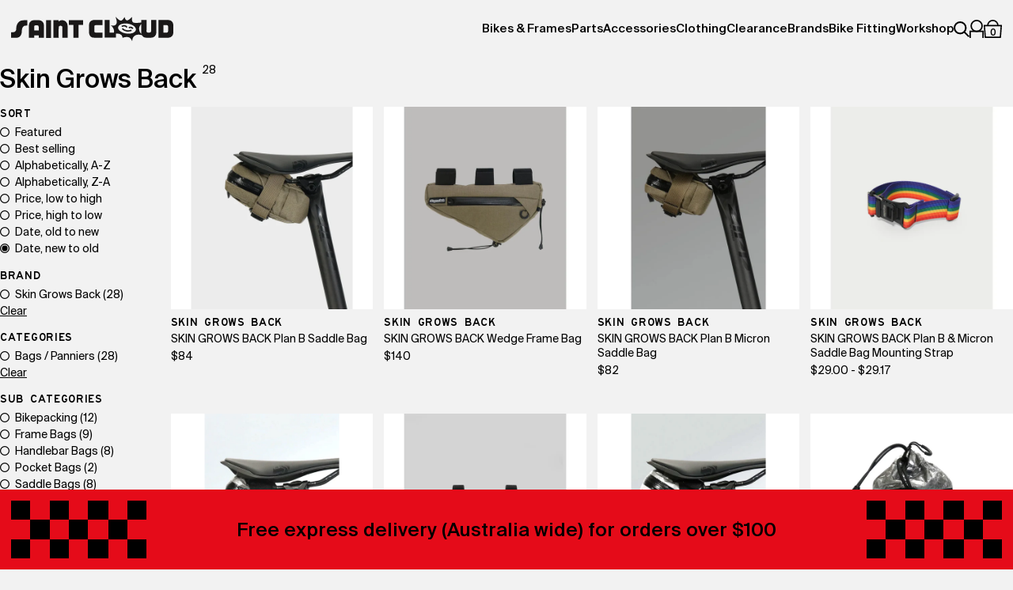

--- FILE ---
content_type: text/html; charset=utf-8
request_url: https://saintcloud.com.au/collections/skin-grows-back
body_size: 77623
content:
<!doctype html>
<html lang="en">
  <head>
    <script src="https://analytics.ahrefs.com/analytics.js" data-key="zOa/y0dM+9UbVn48aXbzKA" async></script>
<script type="text/javascript" src="https://edge.personalizer.io/storefront/2.0.0/js/shopify/storefront.min.js?key=pxhpa-u1av5es7gvj4g9kj6b-ub8yc&shop=saint-cloud-bikes.myshopify.com"></script>
<script>
window.LimeSpot = window.LimeSpot === undefined ? {} : LimeSpot;
LimeSpot.PageInfo = { Type: "Collection", Template: "collection", ReferenceIdentifier: "278252322982", Personalized: false };

LimeSpot.StoreInfo = { Theme: "Saint Cloud - August 25" };


LimeSpot.CartItems = [];
</script>





    <meta charset="utf-8">
    <meta http-equiv="X-UA-Compatible" content="IE=edge">
    <meta name="viewport" content="width=device-width,initial-scale=1">
    <meta name="theme-color" content="#E0E0E0">
    <link rel="canonical" href="https://saintcloud.com.au/collections/skin-grows-back">
    <link rel="preconnect" href="https://cdn.shopify.com" crossorigin>

    <link rel="icon" type="image/svg+xml" href="//saintcloud.com.au/cdn/shop/t/36/assets/favicon.svg?v=142999060972903630791754605461" />
    <link rel="icon" href="//saintcloud.com.au/cdn/shop/files/favicon.ico?v=17243531119869037207">

    <title>
      Skin Grows Back | Shop Skin Grows Back Products Online | Saint Cloud
</title>
    
    
      <meta name="description" content="A friendly bike shop in Fitzroy Melbourne. Receiving the latest in cycling gear and bike equipment locally and around the world.">
    

    

<meta property="og:site_name" content="Saint Cloud">
<meta property="og:url" content="https://saintcloud.com.au/collections/skin-grows-back">
<meta property="og:title" content="Skin Grows Back | Shop Skin Grows Back Products Online | Saint Cloud">
<meta property="og:type" content="website">
<meta property="og:description" content="A friendly bike shop in Fitzroy Melbourne. Receiving the latest in cycling gear and bike equipment locally and around the world."><meta property="og:image" content="http://saintcloud.com.au/cdn/shop/collections/IMG_5972.jpg?v=1631598905">
  <meta property="og:image:secure_url" content="https://saintcloud.com.au/cdn/shop/collections/IMG_5972.jpg?v=1631598905">
  <meta property="og:image:width" content="2000">
  <meta property="og:image:height" content="1333"><meta name="twitter:card" content="summary_large_image">
<meta name="twitter:title" content="Skin Grows Back | Shop Skin Grows Back Products Online | Saint Cloud">
<meta name="twitter:description" content="A friendly bike shop in Fitzroy Melbourne. Receiving the latest in cycling gear and bike equipment locally and around the world.">


    <link rel="preload" href="//saintcloud.com.au/cdn/shop/t/36/assets/SaaSeriesEDOT.woff2?v=174014317296607821511754605461" as="font" type="font/woff2" crossorigin>
    <link rel="preload" href="//saintcloud.com.au/cdn/shop/t/36/assets/SaaSeriesEMDOT.woff2?v=122239229965304910251754605461" as="font" type="font/woff2" crossorigin>
    <link rel="preload" href="//saintcloud.com.au/cdn/shop/t/36/assets/SuisseIntl-Regular.woff2?v=181021703575122686001754605461" as="font" type="font/woff2" crossorigin>
    <link rel="preload" href="//saintcloud.com.au/cdn/shop/t/36/assets/SuisseIntl-Medium.woff2?v=177877456870842361251754605461" as="font" type="font/woff2" crossorigin>
    <link rel="preload" href="//saintcloud.com.au/cdn/shop/t/36/assets/suisseintl-black-webfont.woff2?v=133080538033197466401754605461" as="font" type="font/woff2" crossorigin>
    
    <script>
      
        const instagramToken = 'IGQVJXUTI5YlZAnTUVudmpXY0ZAyd3dhQ3F4THpTU2JPQXBOV0JuSU85aWVmRE5iZAW9ha3p1aTlCOW1lOGd6WmtXR3pGeUZAZAMl9qNHduWGhQUzl2NmpCbmJYN1RNUlRRZA2w0STVtdFJoTUpFNUtNRWFLTwZDZD';
        const instagramHandle = 'saintcloudbikes';
      
      let scbFiltering;
    </script>
    
    <script src="//saintcloud.com.au/cdn/shop/t/36/assets/plugins.js?v=98016352236752523061754605461" defer="defer"></script>
    <script src="//saintcloud.com.au/cdn/shop/t/36/assets/global.js?v=152374697807903566411754605461" defer="defer"></script>
    <script src="//saintcloud.com.au/cdn/shop/t/36/assets/customer.js?v=159187828019587305691754605461" defer></script>
    <script src="//saintcloud.com.au/cdn/shop/t/36/assets/workshop.js?v=117686931996426066781754605461" defer="defer"></script>
    <script src="//saintcloud.com.au/cdn/shop/t/36/assets/scripts.js?v=120528115364198945921755729895" defer="defer"></script>

    <script>window.performance && window.performance.mark && window.performance.mark('shopify.content_for_header.start');</script><meta name="google-site-verification" content="8kkPXcUtOk7j3tXc6TshIEzt4irvSiVh8rXnetnFXFA">
<meta name="google-site-verification" content="IfKWPSIVYCUhCIrD9GFLO8xV_O12H4WUw40JB5e-p9k">
<meta id="shopify-digital-wallet" name="shopify-digital-wallet" content="/17640539/digital_wallets/dialog">
<meta name="shopify-checkout-api-token" content="7a7eac50a99ff6c386ee07e54997489c">
<meta id="in-context-paypal-metadata" data-shop-id="17640539" data-venmo-supported="false" data-environment="production" data-locale="en_US" data-paypal-v4="true" data-currency="AUD">
<link rel="alternate" type="application/atom+xml" title="Feed" href="/collections/skin-grows-back.atom" />
<link rel="alternate" type="application/json+oembed" href="https://saintcloud.com.au/collections/skin-grows-back.oembed">
<script async="async" src="/checkouts/internal/preloads.js?locale=en-AU"></script>
<link rel="preconnect" href="https://shop.app" crossorigin="anonymous">
<script async="async" src="https://shop.app/checkouts/internal/preloads.js?locale=en-AU&shop_id=17640539" crossorigin="anonymous"></script>
<script id="apple-pay-shop-capabilities" type="application/json">{"shopId":17640539,"countryCode":"AU","currencyCode":"AUD","merchantCapabilities":["supports3DS"],"merchantId":"gid:\/\/shopify\/Shop\/17640539","merchantName":"Saint Cloud","requiredBillingContactFields":["postalAddress","email","phone"],"requiredShippingContactFields":["postalAddress","email","phone"],"shippingType":"shipping","supportedNetworks":["visa","masterCard","amex","jcb"],"total":{"type":"pending","label":"Saint Cloud","amount":"1.00"},"shopifyPaymentsEnabled":true,"supportsSubscriptions":true}</script>
<script id="shopify-features" type="application/json">{"accessToken":"7a7eac50a99ff6c386ee07e54997489c","betas":["rich-media-storefront-analytics"],"domain":"saintcloud.com.au","predictiveSearch":true,"shopId":17640539,"locale":"en"}</script>
<script>var Shopify = Shopify || {};
Shopify.shop = "saint-cloud-bikes.myshopify.com";
Shopify.locale = "en";
Shopify.currency = {"active":"AUD","rate":"1.0"};
Shopify.country = "AU";
Shopify.theme = {"name":"Saint Cloud - August 25","id":150644752606,"schema_name":"Saint Cloud Bikes","schema_version":"0.0.1","theme_store_id":null,"role":"main"};
Shopify.theme.handle = "null";
Shopify.theme.style = {"id":null,"handle":null};
Shopify.cdnHost = "saintcloud.com.au/cdn";
Shopify.routes = Shopify.routes || {};
Shopify.routes.root = "/";</script>
<script type="module">!function(o){(o.Shopify=o.Shopify||{}).modules=!0}(window);</script>
<script>!function(o){function n(){var o=[];function n(){o.push(Array.prototype.slice.apply(arguments))}return n.q=o,n}var t=o.Shopify=o.Shopify||{};t.loadFeatures=n(),t.autoloadFeatures=n()}(window);</script>
<script>
  window.ShopifyPay = window.ShopifyPay || {};
  window.ShopifyPay.apiHost = "shop.app\/pay";
  window.ShopifyPay.redirectState = null;
</script>
<script id="shop-js-analytics" type="application/json">{"pageType":"collection"}</script>
<script defer="defer" async type="module" src="//saintcloud.com.au/cdn/shopifycloud/shop-js/modules/v2/client.init-shop-cart-sync_C5BV16lS.en.esm.js"></script>
<script defer="defer" async type="module" src="//saintcloud.com.au/cdn/shopifycloud/shop-js/modules/v2/chunk.common_CygWptCX.esm.js"></script>
<script type="module">
  await import("//saintcloud.com.au/cdn/shopifycloud/shop-js/modules/v2/client.init-shop-cart-sync_C5BV16lS.en.esm.js");
await import("//saintcloud.com.au/cdn/shopifycloud/shop-js/modules/v2/chunk.common_CygWptCX.esm.js");

  window.Shopify.SignInWithShop?.initShopCartSync?.({"fedCMEnabled":true,"windoidEnabled":true});

</script>
<script>
  window.Shopify = window.Shopify || {};
  if (!window.Shopify.featureAssets) window.Shopify.featureAssets = {};
  window.Shopify.featureAssets['shop-js'] = {"shop-cart-sync":["modules/v2/client.shop-cart-sync_ZFArdW7E.en.esm.js","modules/v2/chunk.common_CygWptCX.esm.js"],"init-fed-cm":["modules/v2/client.init-fed-cm_CmiC4vf6.en.esm.js","modules/v2/chunk.common_CygWptCX.esm.js"],"shop-button":["modules/v2/client.shop-button_tlx5R9nI.en.esm.js","modules/v2/chunk.common_CygWptCX.esm.js"],"shop-cash-offers":["modules/v2/client.shop-cash-offers_DOA2yAJr.en.esm.js","modules/v2/chunk.common_CygWptCX.esm.js","modules/v2/chunk.modal_D71HUcav.esm.js"],"init-windoid":["modules/v2/client.init-windoid_sURxWdc1.en.esm.js","modules/v2/chunk.common_CygWptCX.esm.js"],"shop-toast-manager":["modules/v2/client.shop-toast-manager_ClPi3nE9.en.esm.js","modules/v2/chunk.common_CygWptCX.esm.js"],"init-shop-email-lookup-coordinator":["modules/v2/client.init-shop-email-lookup-coordinator_B8hsDcYM.en.esm.js","modules/v2/chunk.common_CygWptCX.esm.js"],"init-shop-cart-sync":["modules/v2/client.init-shop-cart-sync_C5BV16lS.en.esm.js","modules/v2/chunk.common_CygWptCX.esm.js"],"avatar":["modules/v2/client.avatar_BTnouDA3.en.esm.js"],"pay-button":["modules/v2/client.pay-button_FdsNuTd3.en.esm.js","modules/v2/chunk.common_CygWptCX.esm.js"],"init-customer-accounts":["modules/v2/client.init-customer-accounts_DxDtT_ad.en.esm.js","modules/v2/client.shop-login-button_C5VAVYt1.en.esm.js","modules/v2/chunk.common_CygWptCX.esm.js","modules/v2/chunk.modal_D71HUcav.esm.js"],"init-shop-for-new-customer-accounts":["modules/v2/client.init-shop-for-new-customer-accounts_ChsxoAhi.en.esm.js","modules/v2/client.shop-login-button_C5VAVYt1.en.esm.js","modules/v2/chunk.common_CygWptCX.esm.js","modules/v2/chunk.modal_D71HUcav.esm.js"],"shop-login-button":["modules/v2/client.shop-login-button_C5VAVYt1.en.esm.js","modules/v2/chunk.common_CygWptCX.esm.js","modules/v2/chunk.modal_D71HUcav.esm.js"],"init-customer-accounts-sign-up":["modules/v2/client.init-customer-accounts-sign-up_CPSyQ0Tj.en.esm.js","modules/v2/client.shop-login-button_C5VAVYt1.en.esm.js","modules/v2/chunk.common_CygWptCX.esm.js","modules/v2/chunk.modal_D71HUcav.esm.js"],"shop-follow-button":["modules/v2/client.shop-follow-button_Cva4Ekp9.en.esm.js","modules/v2/chunk.common_CygWptCX.esm.js","modules/v2/chunk.modal_D71HUcav.esm.js"],"checkout-modal":["modules/v2/client.checkout-modal_BPM8l0SH.en.esm.js","modules/v2/chunk.common_CygWptCX.esm.js","modules/v2/chunk.modal_D71HUcav.esm.js"],"lead-capture":["modules/v2/client.lead-capture_Bi8yE_yS.en.esm.js","modules/v2/chunk.common_CygWptCX.esm.js","modules/v2/chunk.modal_D71HUcav.esm.js"],"shop-login":["modules/v2/client.shop-login_D6lNrXab.en.esm.js","modules/v2/chunk.common_CygWptCX.esm.js","modules/v2/chunk.modal_D71HUcav.esm.js"],"payment-terms":["modules/v2/client.payment-terms_CZxnsJam.en.esm.js","modules/v2/chunk.common_CygWptCX.esm.js","modules/v2/chunk.modal_D71HUcav.esm.js"]};
</script>
<script>(function() {
  var isLoaded = false;
  function asyncLoad() {
    if (isLoaded) return;
    isLoaded = true;
    var urls = ["https:\/\/chimpstatic.com\/mcjs-connected\/js\/users\/87fa3bdb6e333f06d81e23d20\/6499664a278259531b8dc6959.js?shop=saint-cloud-bikes.myshopify.com","https:\/\/cdn.shopify.com\/s\/files\/1\/1764\/0539\/t\/6\/assets\/verify-meteor-menu.js?meteor_tier=free\u0026shop=saint-cloud-bikes.myshopify.com","https:\/\/chimpstatic.com\/mcjs-connected\/js\/users\/87fa3bdb6e333f06d81e23d20\/36e8a81458645b6480c8b5a12.js?shop=saint-cloud-bikes.myshopify.com","https:\/\/cdn-bundler.nice-team.net\/app\/js\/bundler.js?shop=saint-cloud-bikes.myshopify.com","https:\/\/static.klaviyo.com\/onsite\/js\/klaviyo.js?company_id=QT2WYX\u0026shop=saint-cloud-bikes.myshopify.com","https:\/\/edge.personalizer.io\/storefront\/2.0.0\/js\/shopify\/storefront.min.js?key=pxhpa-u1av5es7gvj4g9kj6b-ub8yc\u0026shop=saint-cloud-bikes.myshopify.com"];
    for (var i = 0; i < urls.length; i++) {
      var s = document.createElement('script');
      s.type = 'text/javascript';
      s.async = true;
      s.src = urls[i];
      var x = document.getElementsByTagName('script')[0];
      x.parentNode.insertBefore(s, x);
    }
  };
  if(window.attachEvent) {
    window.attachEvent('onload', asyncLoad);
  } else {
    window.addEventListener('load', asyncLoad, false);
  }
})();</script>
<script id="__st">var __st={"a":17640539,"offset":-18000,"reqid":"82e19760-8258-42ab-9baf-79ed415bf2df-1768661301","pageurl":"saintcloud.com.au\/collections\/skin-grows-back","u":"edded844e9d9","p":"collection","rtyp":"collection","rid":278252322982};</script>
<script>window.ShopifyPaypalV4VisibilityTracking = true;</script>
<script id="captcha-bootstrap">!function(){'use strict';const t='contact',e='account',n='new_comment',o=[[t,t],['blogs',n],['comments',n],[t,'customer']],c=[[e,'customer_login'],[e,'guest_login'],[e,'recover_customer_password'],[e,'create_customer']],r=t=>t.map((([t,e])=>`form[action*='/${t}']:not([data-nocaptcha='true']) input[name='form_type'][value='${e}']`)).join(','),a=t=>()=>t?[...document.querySelectorAll(t)].map((t=>t.form)):[];function s(){const t=[...o],e=r(t);return a(e)}const i='password',u='form_key',d=['recaptcha-v3-token','g-recaptcha-response','h-captcha-response',i],f=()=>{try{return window.sessionStorage}catch{return}},m='__shopify_v',_=t=>t.elements[u];function p(t,e,n=!1){try{const o=window.sessionStorage,c=JSON.parse(o.getItem(e)),{data:r}=function(t){const{data:e,action:n}=t;return t[m]||n?{data:e,action:n}:{data:t,action:n}}(c);for(const[e,n]of Object.entries(r))t.elements[e]&&(t.elements[e].value=n);n&&o.removeItem(e)}catch(o){console.error('form repopulation failed',{error:o})}}const l='form_type',E='cptcha';function T(t){t.dataset[E]=!0}const w=window,h=w.document,L='Shopify',v='ce_forms',y='captcha';let A=!1;((t,e)=>{const n=(g='f06e6c50-85a8-45c8-87d0-21a2b65856fe',I='https://cdn.shopify.com/shopifycloud/storefront-forms-hcaptcha/ce_storefront_forms_captcha_hcaptcha.v1.5.2.iife.js',D={infoText:'Protected by hCaptcha',privacyText:'Privacy',termsText:'Terms'},(t,e,n)=>{const o=w[L][v],c=o.bindForm;if(c)return c(t,g,e,D).then(n);var r;o.q.push([[t,g,e,D],n]),r=I,A||(h.body.append(Object.assign(h.createElement('script'),{id:'captcha-provider',async:!0,src:r})),A=!0)});var g,I,D;w[L]=w[L]||{},w[L][v]=w[L][v]||{},w[L][v].q=[],w[L][y]=w[L][y]||{},w[L][y].protect=function(t,e){n(t,void 0,e),T(t)},Object.freeze(w[L][y]),function(t,e,n,w,h,L){const[v,y,A,g]=function(t,e,n){const i=e?o:[],u=t?c:[],d=[...i,...u],f=r(d),m=r(i),_=r(d.filter((([t,e])=>n.includes(e))));return[a(f),a(m),a(_),s()]}(w,h,L),I=t=>{const e=t.target;return e instanceof HTMLFormElement?e:e&&e.form},D=t=>v().includes(t);t.addEventListener('submit',(t=>{const e=I(t);if(!e)return;const n=D(e)&&!e.dataset.hcaptchaBound&&!e.dataset.recaptchaBound,o=_(e),c=g().includes(e)&&(!o||!o.value);(n||c)&&t.preventDefault(),c&&!n&&(function(t){try{if(!f())return;!function(t){const e=f();if(!e)return;const n=_(t);if(!n)return;const o=n.value;o&&e.removeItem(o)}(t);const e=Array.from(Array(32),(()=>Math.random().toString(36)[2])).join('');!function(t,e){_(t)||t.append(Object.assign(document.createElement('input'),{type:'hidden',name:u})),t.elements[u].value=e}(t,e),function(t,e){const n=f();if(!n)return;const o=[...t.querySelectorAll(`input[type='${i}']`)].map((({name:t})=>t)),c=[...d,...o],r={};for(const[a,s]of new FormData(t).entries())c.includes(a)||(r[a]=s);n.setItem(e,JSON.stringify({[m]:1,action:t.action,data:r}))}(t,e)}catch(e){console.error('failed to persist form',e)}}(e),e.submit())}));const S=(t,e)=>{t&&!t.dataset[E]&&(n(t,e.some((e=>e===t))),T(t))};for(const o of['focusin','change'])t.addEventListener(o,(t=>{const e=I(t);D(e)&&S(e,y())}));const B=e.get('form_key'),M=e.get(l),P=B&&M;t.addEventListener('DOMContentLoaded',(()=>{const t=y();if(P)for(const e of t)e.elements[l].value===M&&p(e,B);[...new Set([...A(),...v().filter((t=>'true'===t.dataset.shopifyCaptcha))])].forEach((e=>S(e,t)))}))}(h,new URLSearchParams(w.location.search),n,t,e,['guest_login'])})(!1,!0)}();</script>
<script integrity="sha256-4kQ18oKyAcykRKYeNunJcIwy7WH5gtpwJnB7kiuLZ1E=" data-source-attribution="shopify.loadfeatures" defer="defer" src="//saintcloud.com.au/cdn/shopifycloud/storefront/assets/storefront/load_feature-a0a9edcb.js" crossorigin="anonymous"></script>
<script crossorigin="anonymous" defer="defer" src="//saintcloud.com.au/cdn/shopifycloud/storefront/assets/shopify_pay/storefront-65b4c6d7.js?v=20250812"></script>
<script data-source-attribution="shopify.dynamic_checkout.dynamic.init">var Shopify=Shopify||{};Shopify.PaymentButton=Shopify.PaymentButton||{isStorefrontPortableWallets:!0,init:function(){window.Shopify.PaymentButton.init=function(){};var t=document.createElement("script");t.src="https://saintcloud.com.au/cdn/shopifycloud/portable-wallets/latest/portable-wallets.en.js",t.type="module",document.head.appendChild(t)}};
</script>
<script data-source-attribution="shopify.dynamic_checkout.buyer_consent">
  function portableWalletsHideBuyerConsent(e){var t=document.getElementById("shopify-buyer-consent"),n=document.getElementById("shopify-subscription-policy-button");t&&n&&(t.classList.add("hidden"),t.setAttribute("aria-hidden","true"),n.removeEventListener("click",e))}function portableWalletsShowBuyerConsent(e){var t=document.getElementById("shopify-buyer-consent"),n=document.getElementById("shopify-subscription-policy-button");t&&n&&(t.classList.remove("hidden"),t.removeAttribute("aria-hidden"),n.addEventListener("click",e))}window.Shopify?.PaymentButton&&(window.Shopify.PaymentButton.hideBuyerConsent=portableWalletsHideBuyerConsent,window.Shopify.PaymentButton.showBuyerConsent=portableWalletsShowBuyerConsent);
</script>
<script data-source-attribution="shopify.dynamic_checkout.cart.bootstrap">document.addEventListener("DOMContentLoaded",(function(){function t(){return document.querySelector("shopify-accelerated-checkout-cart, shopify-accelerated-checkout")}if(t())Shopify.PaymentButton.init();else{new MutationObserver((function(e,n){t()&&(Shopify.PaymentButton.init(),n.disconnect())})).observe(document.body,{childList:!0,subtree:!0})}}));
</script>
<link id="shopify-accelerated-checkout-styles" rel="stylesheet" media="screen" href="https://saintcloud.com.au/cdn/shopifycloud/portable-wallets/latest/accelerated-checkout-backwards-compat.css" crossorigin="anonymous">
<style id="shopify-accelerated-checkout-cart">
        #shopify-buyer-consent {
  margin-top: 1em;
  display: inline-block;
  width: 100%;
}

#shopify-buyer-consent.hidden {
  display: none;
}

#shopify-subscription-policy-button {
  background: none;
  border: none;
  padding: 0;
  text-decoration: underline;
  font-size: inherit;
  cursor: pointer;
}

#shopify-subscription-policy-button::before {
  box-shadow: none;
}

      </style>

<script>window.performance && window.performance.mark && window.performance.mark('shopify.content_for_header.end');</script>

    <style data-shopify>
      @font-face {
        font-family: 'Saa Series';
        src: url('//saintcloud.com.au/cdn/shop/t/36/assets/SaaSeriesEDOT.woff2?v=174014317296607821511754605461') format('woff2'),
            url('//saintcloud.com.au/cdn/shop/t/36/assets/SaaSeriesEDOT.woff?v=174986982246207484301754605461') format('woff');
        font-weight: normal;
        font-style: normal;
        font-display: swap;
      }
      @font-face {
        font-family: 'Saa Series';
        src: url('//saintcloud.com.au/cdn/shop/t/36/assets/SaaSeriesEMDOT.woff2?v=122239229965304910251754605461') format('woff2'),
            url('//saintcloud.com.au/cdn/shop/t/36/assets/SaaSeriesEMDOT.woff?v=27805059526597749421754605461') format('woff');
        font-weight: bold;
        font-style: normal;
        font-display: swap;
      }
      @font-face {
        font-family: 'Suisse Int\'l';
        src: url('//saintcloud.com.au/cdn/shop/t/36/assets/SuisseIntl-Regular.woff2?v=181021703575122686001754605461') format('woff2'),
            url('//saintcloud.com.au/cdn/shop/t/36/assets/SuisseIntl-Regular.woff?v=40466894152995502991754605461') format('woff');
        font-weight: normal;
        font-style: normal;
        font-display: swap;
      }
      @font-face {
        font-family: 'Suisse Int\'l';
        src: url('//saintcloud.com.au/cdn/shop/t/36/assets/SuisseIntl-Medium.woff2?v=177877456870842361251754605461') format('woff2'),
            url('//saintcloud.com.au/cdn/shop/t/36/assets/SuisseIntl-Medium.woff?v=82744126024308535941754605461') format('woff');
        font-weight: 500;
        font-style: normal;
        font-display: swap;
      }
      @font-face {
        font-family: 'Suisse Int\'l';
        src: url('//saintcloud.com.au/cdn/shop/t/36/assets/suisseintl-black-webfont.woff2?v=133080538033197466401754605461') format('woff2'),
            url('//saintcloud.com.au/cdn/shop/t/36/assets/suisseintl-black-webfont.woff?v=114907668694517204291754605461') format('woff');
        font-weight: 700;
        font-style: normal;
        font-display: swap;
      }
    
      * {
        -webkit-font-smoothing: antialiased;
        -moz-osx-font-smoothing: grayscale;
        box-sizing: border-box;
        margin: 0;
        padding: 0;
        border: none;
        list-style: none;
        background: none;
        outline: none;
        border-radius: 0;
        box-shadow: none;
        font-weight: normal;
      }

      :root {
        --colour-white: #FFF;
        --colour-black: #000;
        --colour-black-50: rgba(0, 0, 0, 0.5);
        --colour-red: #E50B19;
        --colour-blue: #009ADA;
        --colour-light-grey: #F2F2F2;
        --colour-mid-grey: #E0E0E0;
        --colour-dark-grey: #919191;
        --colour-yellow: #FFD938;
        --colour-aqua: #BBE5D0;
        --suisse-int-font: 'Suisse Int\'l', sans-serif;
        --saa-series-font: 'Saa Series', sans-serif;
        --gap: 0.875rem;
        --padding-section: 6rem;
        --ease: cubic-bezier(0.65, 0, 0.35, 1);
        --rounded: 0.5rem;
      }
    
      @media (max-width: 900px) {
        :root {
          --padding-section: 3rem;
        }
      }

      ::selection {
        background-color: var(--colour-yellow);
        color: var(--colour-black);
      }

      html {
        height: 100%;
      }

      body {
        background-color: var(--colour-light-grey);
        overflow-x: hidden;
        overflow-y: visible;
        min-height: 100%;
      }

      input,
      textarea,
      select,
      button,
      label,
      body {
        color: var(--colour-black);
        font-family: var(--suisse-int-font);
        font-weight: normal;
        line-height: 1.3;
        font-size: 100%;
      }

      button {
        cursor: pointer;
      }

      a {
        text-decoration: none;
        color: var(--colour-black);
        text-underline-offset: 2px;
        transition: all 0.25s var(--ease);
      }

      @media (pointer: fine) {
        a:hover {
          color: var(--colour-black);
        }
      }
    
      .site-loader {
        position: fixed;
        top: 0;
        left: 0;
        right: 0;
        bottom: 0;
        z-index: 88;
        background-color: var(--colour-light-grey);
        transition: all 0.3125s var(--ease);
        opacity: 1;
        visibility: visible;
      }

      .site-loader--done {
        opacity: 0;
        visibility: hidden;
      }
    </style>

    <link href="//saintcloud.com.au/cdn/shop/t/36/assets/style.css?v=112385073992101645821764136992" rel="stylesheet" type="text/css" media="all" />
  <!-- BEGIN app block: shopify://apps/klaviyo-email-marketing-sms/blocks/klaviyo-onsite-embed/2632fe16-c075-4321-a88b-50b567f42507 -->












  <script async src="https://static.klaviyo.com/onsite/js/QT2WYX/klaviyo.js?company_id=QT2WYX"></script>
  <script>!function(){if(!window.klaviyo){window._klOnsite=window._klOnsite||[];try{window.klaviyo=new Proxy({},{get:function(n,i){return"push"===i?function(){var n;(n=window._klOnsite).push.apply(n,arguments)}:function(){for(var n=arguments.length,o=new Array(n),w=0;w<n;w++)o[w]=arguments[w];var t="function"==typeof o[o.length-1]?o.pop():void 0,e=new Promise((function(n){window._klOnsite.push([i].concat(o,[function(i){t&&t(i),n(i)}]))}));return e}}})}catch(n){window.klaviyo=window.klaviyo||[],window.klaviyo.push=function(){var n;(n=window._klOnsite).push.apply(n,arguments)}}}}();</script>

  




  <script>
    window.klaviyoReviewsProductDesignMode = false
  </script>







<!-- END app block --><script src="https://cdn.shopify.com/extensions/019aae75-2e66-7350-82a6-8647f66a2cf9/https-appointly-com-64/assets/appointly-embed.js" type="text/javascript" defer="defer"></script>
<script src="https://cdn.shopify.com/extensions/0d820108-3ce0-4af0-b465-53058c9cd8a9/ordersify-restocked-alerts-13/assets/ordersify.min.js" type="text/javascript" defer="defer"></script>
<link href="https://cdn.shopify.com/extensions/0d820108-3ce0-4af0-b465-53058c9cd8a9/ordersify-restocked-alerts-13/assets/ordersify.min.css" rel="stylesheet" type="text/css" media="all">
<link href="https://monorail-edge.shopifysvc.com" rel="dns-prefetch">
<script>(function(){if ("sendBeacon" in navigator && "performance" in window) {try {var session_token_from_headers = performance.getEntriesByType('navigation')[0].serverTiming.find(x => x.name == '_s').description;} catch {var session_token_from_headers = undefined;}var session_cookie_matches = document.cookie.match(/_shopify_s=([^;]*)/);var session_token_from_cookie = session_cookie_matches && session_cookie_matches.length === 2 ? session_cookie_matches[1] : "";var session_token = session_token_from_headers || session_token_from_cookie || "";function handle_abandonment_event(e) {var entries = performance.getEntries().filter(function(entry) {return /monorail-edge.shopifysvc.com/.test(entry.name);});if (!window.abandonment_tracked && entries.length === 0) {window.abandonment_tracked = true;var currentMs = Date.now();var navigation_start = performance.timing.navigationStart;var payload = {shop_id: 17640539,url: window.location.href,navigation_start,duration: currentMs - navigation_start,session_token,page_type: "collection"};window.navigator.sendBeacon("https://monorail-edge.shopifysvc.com/v1/produce", JSON.stringify({schema_id: "online_store_buyer_site_abandonment/1.1",payload: payload,metadata: {event_created_at_ms: currentMs,event_sent_at_ms: currentMs}}));}}window.addEventListener('pagehide', handle_abandonment_event);}}());</script>
<script id="web-pixels-manager-setup">(function e(e,d,r,n,o){if(void 0===o&&(o={}),!Boolean(null===(a=null===(i=window.Shopify)||void 0===i?void 0:i.analytics)||void 0===a?void 0:a.replayQueue)){var i,a;window.Shopify=window.Shopify||{};var t=window.Shopify;t.analytics=t.analytics||{};var s=t.analytics;s.replayQueue=[],s.publish=function(e,d,r){return s.replayQueue.push([e,d,r]),!0};try{self.performance.mark("wpm:start")}catch(e){}var l=function(){var e={modern:/Edge?\/(1{2}[4-9]|1[2-9]\d|[2-9]\d{2}|\d{4,})\.\d+(\.\d+|)|Firefox\/(1{2}[4-9]|1[2-9]\d|[2-9]\d{2}|\d{4,})\.\d+(\.\d+|)|Chrom(ium|e)\/(9{2}|\d{3,})\.\d+(\.\d+|)|(Maci|X1{2}).+ Version\/(15\.\d+|(1[6-9]|[2-9]\d|\d{3,})\.\d+)([,.]\d+|)( \(\w+\)|)( Mobile\/\w+|) Safari\/|Chrome.+OPR\/(9{2}|\d{3,})\.\d+\.\d+|(CPU[ +]OS|iPhone[ +]OS|CPU[ +]iPhone|CPU IPhone OS|CPU iPad OS)[ +]+(15[._]\d+|(1[6-9]|[2-9]\d|\d{3,})[._]\d+)([._]\d+|)|Android:?[ /-](13[3-9]|1[4-9]\d|[2-9]\d{2}|\d{4,})(\.\d+|)(\.\d+|)|Android.+Firefox\/(13[5-9]|1[4-9]\d|[2-9]\d{2}|\d{4,})\.\d+(\.\d+|)|Android.+Chrom(ium|e)\/(13[3-9]|1[4-9]\d|[2-9]\d{2}|\d{4,})\.\d+(\.\d+|)|SamsungBrowser\/([2-9]\d|\d{3,})\.\d+/,legacy:/Edge?\/(1[6-9]|[2-9]\d|\d{3,})\.\d+(\.\d+|)|Firefox\/(5[4-9]|[6-9]\d|\d{3,})\.\d+(\.\d+|)|Chrom(ium|e)\/(5[1-9]|[6-9]\d|\d{3,})\.\d+(\.\d+|)([\d.]+$|.*Safari\/(?![\d.]+ Edge\/[\d.]+$))|(Maci|X1{2}).+ Version\/(10\.\d+|(1[1-9]|[2-9]\d|\d{3,})\.\d+)([,.]\d+|)( \(\w+\)|)( Mobile\/\w+|) Safari\/|Chrome.+OPR\/(3[89]|[4-9]\d|\d{3,})\.\d+\.\d+|(CPU[ +]OS|iPhone[ +]OS|CPU[ +]iPhone|CPU IPhone OS|CPU iPad OS)[ +]+(10[._]\d+|(1[1-9]|[2-9]\d|\d{3,})[._]\d+)([._]\d+|)|Android:?[ /-](13[3-9]|1[4-9]\d|[2-9]\d{2}|\d{4,})(\.\d+|)(\.\d+|)|Mobile Safari.+OPR\/([89]\d|\d{3,})\.\d+\.\d+|Android.+Firefox\/(13[5-9]|1[4-9]\d|[2-9]\d{2}|\d{4,})\.\d+(\.\d+|)|Android.+Chrom(ium|e)\/(13[3-9]|1[4-9]\d|[2-9]\d{2}|\d{4,})\.\d+(\.\d+|)|Android.+(UC? ?Browser|UCWEB|U3)[ /]?(15\.([5-9]|\d{2,})|(1[6-9]|[2-9]\d|\d{3,})\.\d+)\.\d+|SamsungBrowser\/(5\.\d+|([6-9]|\d{2,})\.\d+)|Android.+MQ{2}Browser\/(14(\.(9|\d{2,})|)|(1[5-9]|[2-9]\d|\d{3,})(\.\d+|))(\.\d+|)|K[Aa][Ii]OS\/(3\.\d+|([4-9]|\d{2,})\.\d+)(\.\d+|)/},d=e.modern,r=e.legacy,n=navigator.userAgent;return n.match(d)?"modern":n.match(r)?"legacy":"unknown"}(),u="modern"===l?"modern":"legacy",c=(null!=n?n:{modern:"",legacy:""})[u],f=function(e){return[e.baseUrl,"/wpm","/b",e.hashVersion,"modern"===e.buildTarget?"m":"l",".js"].join("")}({baseUrl:d,hashVersion:r,buildTarget:u}),m=function(e){var d=e.version,r=e.bundleTarget,n=e.surface,o=e.pageUrl,i=e.monorailEndpoint;return{emit:function(e){var a=e.status,t=e.errorMsg,s=(new Date).getTime(),l=JSON.stringify({metadata:{event_sent_at_ms:s},events:[{schema_id:"web_pixels_manager_load/3.1",payload:{version:d,bundle_target:r,page_url:o,status:a,surface:n,error_msg:t},metadata:{event_created_at_ms:s}}]});if(!i)return console&&console.warn&&console.warn("[Web Pixels Manager] No Monorail endpoint provided, skipping logging."),!1;try{return self.navigator.sendBeacon.bind(self.navigator)(i,l)}catch(e){}var u=new XMLHttpRequest;try{return u.open("POST",i,!0),u.setRequestHeader("Content-Type","text/plain"),u.send(l),!0}catch(e){return console&&console.warn&&console.warn("[Web Pixels Manager] Got an unhandled error while logging to Monorail."),!1}}}}({version:r,bundleTarget:l,surface:e.surface,pageUrl:self.location.href,monorailEndpoint:e.monorailEndpoint});try{o.browserTarget=l,function(e){var d=e.src,r=e.async,n=void 0===r||r,o=e.onload,i=e.onerror,a=e.sri,t=e.scriptDataAttributes,s=void 0===t?{}:t,l=document.createElement("script"),u=document.querySelector("head"),c=document.querySelector("body");if(l.async=n,l.src=d,a&&(l.integrity=a,l.crossOrigin="anonymous"),s)for(var f in s)if(Object.prototype.hasOwnProperty.call(s,f))try{l.dataset[f]=s[f]}catch(e){}if(o&&l.addEventListener("load",o),i&&l.addEventListener("error",i),u)u.appendChild(l);else{if(!c)throw new Error("Did not find a head or body element to append the script");c.appendChild(l)}}({src:f,async:!0,onload:function(){if(!function(){var e,d;return Boolean(null===(d=null===(e=window.Shopify)||void 0===e?void 0:e.analytics)||void 0===d?void 0:d.initialized)}()){var d=window.webPixelsManager.init(e)||void 0;if(d){var r=window.Shopify.analytics;r.replayQueue.forEach((function(e){var r=e[0],n=e[1],o=e[2];d.publishCustomEvent(r,n,o)})),r.replayQueue=[],r.publish=d.publishCustomEvent,r.visitor=d.visitor,r.initialized=!0}}},onerror:function(){return m.emit({status:"failed",errorMsg:"".concat(f," has failed to load")})},sri:function(e){var d=/^sha384-[A-Za-z0-9+/=]+$/;return"string"==typeof e&&d.test(e)}(c)?c:"",scriptDataAttributes:o}),m.emit({status:"loading"})}catch(e){m.emit({status:"failed",errorMsg:(null==e?void 0:e.message)||"Unknown error"})}}})({shopId: 17640539,storefrontBaseUrl: "https://saintcloud.com.au",extensionsBaseUrl: "https://extensions.shopifycdn.com/cdn/shopifycloud/web-pixels-manager",monorailEndpoint: "https://monorail-edge.shopifysvc.com/unstable/produce_batch",surface: "storefront-renderer",enabledBetaFlags: ["2dca8a86"],webPixelsConfigList: [{"id":"1520337118","configuration":"{\"accountID\":\"QT2WYX\",\"webPixelConfig\":\"eyJlbmFibGVBZGRlZFRvQ2FydEV2ZW50cyI6IHRydWV9\"}","eventPayloadVersion":"v1","runtimeContext":"STRICT","scriptVersion":"524f6c1ee37bacdca7657a665bdca589","type":"APP","apiClientId":123074,"privacyPurposes":["ANALYTICS","MARKETING"],"dataSharingAdjustments":{"protectedCustomerApprovalScopes":["read_customer_address","read_customer_email","read_customer_name","read_customer_personal_data","read_customer_phone"]}},{"id":"813039838","configuration":"{\"subscriberKey\":\"oi0dx-vs1bqk5pdx7m4b9v6w-dkb65\"}","eventPayloadVersion":"v1","runtimeContext":"STRICT","scriptVersion":"7f2756b79c173d049d70f9666ae55467","type":"APP","apiClientId":155369,"privacyPurposes":["ANALYTICS","PREFERENCES"],"dataSharingAdjustments":{"protectedCustomerApprovalScopes":["read_customer_address","read_customer_email","read_customer_name","read_customer_personal_data","read_customer_phone"]}},{"id":"482705630","configuration":"{\"config\":\"{\\\"pixel_id\\\":\\\"G-K8LCKNTQHQ\\\",\\\"target_country\\\":\\\"AU\\\",\\\"gtag_events\\\":[{\\\"type\\\":\\\"search\\\",\\\"action_label\\\":[\\\"G-K8LCKNTQHQ\\\",\\\"AW-10936641514\\\/74N4COrI-ccDEOrP_94o\\\"]},{\\\"type\\\":\\\"begin_checkout\\\",\\\"action_label\\\":[\\\"G-K8LCKNTQHQ\\\",\\\"AW-10936641514\\\/IdsiCOfI-ccDEOrP_94o\\\"]},{\\\"type\\\":\\\"view_item\\\",\\\"action_label\\\":[\\\"G-K8LCKNTQHQ\\\",\\\"AW-10936641514\\\/FnF3COHI-ccDEOrP_94o\\\",\\\"MC-PTQ7E2C2C6\\\"]},{\\\"type\\\":\\\"purchase\\\",\\\"action_label\\\":[\\\"G-K8LCKNTQHQ\\\",\\\"AW-10936641514\\\/iuucCN7I-ccDEOrP_94o\\\",\\\"MC-PTQ7E2C2C6\\\"]},{\\\"type\\\":\\\"page_view\\\",\\\"action_label\\\":[\\\"G-K8LCKNTQHQ\\\",\\\"AW-10936641514\\\/opE-CNvI-ccDEOrP_94o\\\",\\\"MC-PTQ7E2C2C6\\\"]},{\\\"type\\\":\\\"add_payment_info\\\",\\\"action_label\\\":[\\\"G-K8LCKNTQHQ\\\",\\\"AW-10936641514\\\/U7ciCO3I-ccDEOrP_94o\\\"]},{\\\"type\\\":\\\"add_to_cart\\\",\\\"action_label\\\":[\\\"G-K8LCKNTQHQ\\\",\\\"AW-10936641514\\\/Ms3jCOTI-ccDEOrP_94o\\\"]}],\\\"enable_monitoring_mode\\\":false}\"}","eventPayloadVersion":"v1","runtimeContext":"OPEN","scriptVersion":"b2a88bafab3e21179ed38636efcd8a93","type":"APP","apiClientId":1780363,"privacyPurposes":[],"dataSharingAdjustments":{"protectedCustomerApprovalScopes":["read_customer_address","read_customer_email","read_customer_name","read_customer_personal_data","read_customer_phone"]}},{"id":"384041182","configuration":"{\"pixelCode\":\"CNOGAHRC77U5655ODSN0\"}","eventPayloadVersion":"v1","runtimeContext":"STRICT","scriptVersion":"22e92c2ad45662f435e4801458fb78cc","type":"APP","apiClientId":4383523,"privacyPurposes":["ANALYTICS","MARKETING","SALE_OF_DATA"],"dataSharingAdjustments":{"protectedCustomerApprovalScopes":["read_customer_address","read_customer_email","read_customer_name","read_customer_personal_data","read_customer_phone"]}},{"id":"197329118","configuration":"{\"pixel_id\":\"1197499537504293\",\"pixel_type\":\"facebook_pixel\",\"metaapp_system_user_token\":\"-\"}","eventPayloadVersion":"v1","runtimeContext":"OPEN","scriptVersion":"ca16bc87fe92b6042fbaa3acc2fbdaa6","type":"APP","apiClientId":2329312,"privacyPurposes":["ANALYTICS","MARKETING","SALE_OF_DATA"],"dataSharingAdjustments":{"protectedCustomerApprovalScopes":["read_customer_address","read_customer_email","read_customer_name","read_customer_personal_data","read_customer_phone"]}},{"id":"shopify-app-pixel","configuration":"{}","eventPayloadVersion":"v1","runtimeContext":"STRICT","scriptVersion":"0450","apiClientId":"shopify-pixel","type":"APP","privacyPurposes":["ANALYTICS","MARKETING"]},{"id":"shopify-custom-pixel","eventPayloadVersion":"v1","runtimeContext":"LAX","scriptVersion":"0450","apiClientId":"shopify-pixel","type":"CUSTOM","privacyPurposes":["ANALYTICS","MARKETING"]}],isMerchantRequest: false,initData: {"shop":{"name":"Saint Cloud","paymentSettings":{"currencyCode":"AUD"},"myshopifyDomain":"saint-cloud-bikes.myshopify.com","countryCode":"AU","storefrontUrl":"https:\/\/saintcloud.com.au"},"customer":null,"cart":null,"checkout":null,"productVariants":[],"purchasingCompany":null},},"https://saintcloud.com.au/cdn","fcfee988w5aeb613cpc8e4bc33m6693e112",{"modern":"","legacy":""},{"shopId":"17640539","storefrontBaseUrl":"https:\/\/saintcloud.com.au","extensionBaseUrl":"https:\/\/extensions.shopifycdn.com\/cdn\/shopifycloud\/web-pixels-manager","surface":"storefront-renderer","enabledBetaFlags":"[\"2dca8a86\"]","isMerchantRequest":"false","hashVersion":"fcfee988w5aeb613cpc8e4bc33m6693e112","publish":"custom","events":"[[\"page_viewed\",{}],[\"collection_viewed\",{\"collection\":{\"id\":\"278252322982\",\"title\":\"Skin Grows Back\",\"productVariants\":[{\"price\":{\"amount\":84.0,\"currencyCode\":\"AUD\"},\"product\":{\"title\":\"SKIN GROWS BACK Plan B Saddle Bag\",\"vendor\":\"SKIN GROWS BACK\",\"id\":\"8855211442398\",\"untranslatedTitle\":\"SKIN GROWS BACK Plan B Saddle Bag\",\"url\":\"\/products\/skin-grows-back-plan-b-saddle-bag\",\"type\":\"Bags \/ Panniers\"},\"id\":\"46486373794014\",\"image\":{\"src\":\"\/\/saintcloud.com.au\/cdn\/shop\/files\/skingrowsback_plan_b_saddle_bag_v3_forest_1_5000x_45aa822d-4106-4af7-89af-f3b6e35b88e1.webp?v=1743038016\"},\"sku\":\"SKIBAG06\",\"title\":\"FOREST\",\"untranslatedTitle\":\"FOREST\"},{\"price\":{\"amount\":140.0,\"currencyCode\":\"AUD\"},\"product\":{\"title\":\"SKIN GROWS BACK Wedge Frame Bag\",\"vendor\":\"SKIN GROWS BACK\",\"id\":\"8855208919262\",\"untranslatedTitle\":\"SKIN GROWS BACK Wedge Frame Bag\",\"url\":\"\/products\/skin-grows-back-wedge-frame-bag\",\"type\":\"Bags \/ Panniers\"},\"id\":\"46486353969374\",\"image\":{\"src\":\"\/\/saintcloud.com.au\/cdn\/shop\/files\/skingrowsback-wedge-frame-bag-black-1_2000x_1.webp?v=1743038176\"},\"sku\":\"210000021268\",\"title\":\"BLACK\",\"untranslatedTitle\":\"BLACK\"},{\"price\":{\"amount\":82.0,\"currencyCode\":\"AUD\"},\"product\":{\"title\":\"SKIN GROWS BACK Plan B Micron Saddle Bag\",\"vendor\":\"SKIN GROWS BACK\",\"id\":\"8855208657118\",\"untranslatedTitle\":\"SKIN GROWS BACK Plan B Micron Saddle Bag\",\"url\":\"\/products\/skin-grows-back-plan-b-micron-saddle-bag\",\"type\":\"Bags \/ Panniers\"},\"id\":\"46486353084638\",\"image\":{\"src\":\"\/\/saintcloud.com.au\/cdn\/shop\/files\/skingrowsback_plan_b_micron_saddle_bag_v3_forest_1_5000x_3123ad44-14f2-419a-855f-c6abd8b1126b.webp?v=1743038354\"},\"sku\":\"210000007537\",\"title\":\"FOREST\",\"untranslatedTitle\":\"FOREST\"},{\"price\":{\"amount\":29.0,\"currencyCode\":\"AUD\"},\"product\":{\"title\":\"SKIN GROWS BACK Plan B \u0026 Micron Saddle Bag Mounting Strap\",\"vendor\":\"SKIN GROWS BACK\",\"id\":\"8855208427742\",\"untranslatedTitle\":\"SKIN GROWS BACK Plan B \u0026 Micron Saddle Bag Mounting Strap\",\"url\":\"\/products\/skin-grows-back-plan-b-micron-saddle-bag-mounting-strap\",\"type\":\"Bags \/ Panniers\"},\"id\":\"46486352298206\",\"image\":{\"src\":\"\/\/saintcloud.com.au\/cdn\/shop\/files\/skingrowsback_plan_b_saddle_bag_mounting_strap_black_2000x_64622f77-564e-4e5c-8255-620de048060e.webp?v=1743038547\"},\"sku\":\"210000021218\",\"title\":\"BLACK\",\"untranslatedTitle\":\"BLACK\"},{\"price\":{\"amount\":90.0,\"currencyCode\":\"AUD\"},\"product\":{\"title\":\"SKIN GROWS BACK Plan B Micron Racing Saddle Bag\",\"vendor\":\"SKIN GROWS BACK\",\"id\":\"8855124803806\",\"untranslatedTitle\":\"SKIN GROWS BACK Plan B Micron Racing Saddle Bag\",\"url\":\"\/products\/skin-grows-back-plan-b-micron-racing-saddle-bag\",\"type\":\"Bags \/ Panniers\"},\"id\":\"46486087696606\",\"image\":{\"src\":\"\/\/saintcloud.com.au\/cdn\/shop\/files\/vi7g7vgayydthk7pnppw.png?v=1743115664\"},\"sku\":\"210000021204\",\"title\":\"SILVER \/ BLACK\",\"untranslatedTitle\":\"SILVER \/ BLACK\"},{\"price\":{\"amount\":195.0,\"currencyCode\":\"AUD\"},\"product\":{\"title\":\"Skin Grows Back Lunchbox Handlebar Bag\",\"vendor\":\"SKIN GROWS BACK\",\"id\":\"8855124017374\",\"untranslatedTitle\":\"Skin Grows Back Lunchbox Handlebar Bag\",\"url\":\"\/products\/skin-grows-back-lunchbox-handlebar-bag\",\"type\":\"Bags \/ Panniers\"},\"id\":\"46486083666142\",\"image\":{\"src\":\"\/\/saintcloud.com.au\/cdn\/shop\/files\/skingrowsback-little-lunch-handlebar-bag-black-1_2000x_1.webp?v=1743036654\"},\"sku\":\"SKIBAG07\",\"title\":\"BLACK\",\"untranslatedTitle\":\"BLACK\"},{\"price\":{\"amount\":95.0,\"currencyCode\":\"AUD\"},\"product\":{\"title\":\"SKIN GROWS BACK Plan B Racing Saddle Bag\",\"vendor\":\"SKIN GROWS BACK\",\"id\":\"8847608873182\",\"untranslatedTitle\":\"SKIN GROWS BACK Plan B Racing Saddle Bag\",\"url\":\"\/products\/skin-grows-back-plan-b-racing-saddle-bag\",\"type\":\"Bags \/ Panniers\"},\"id\":\"46453049688286\",\"image\":{\"src\":\"\/\/saintcloud.com.au\/cdn\/shop\/files\/ghu9t62r4uadp39hoqgr.png?v=1742510800\"},\"sku\":\"210000021217\",\"title\":\"SILVER \/ BLACK\",\"untranslatedTitle\":\"SILVER \/ BLACK\"},{\"price\":{\"amount\":140.0,\"currencyCode\":\"AUD\"},\"product\":{\"title\":\"SKIN GROWS BACK Sector Racing Stem Bag\",\"vendor\":\"SKIN GROWS BACK\",\"id\":\"8847608742110\",\"untranslatedTitle\":\"SKIN GROWS BACK Sector Racing Stem Bag\",\"url\":\"\/products\/skin-grows-back-sector-racing-stem-bag\",\"type\":\"Bags \/ Panniers\"},\"id\":\"46453049491678\",\"image\":{\"src\":\"\/\/saintcloud.com.au\/cdn\/shop\/files\/d9t7a9pyt5qtt0ka0frq.png?v=1742510796\"},\"sku\":\"210000021243\",\"title\":\"SILVER \/ BLACK\",\"untranslatedTitle\":\"SILVER \/ BLACK\"},{\"price\":{\"amount\":230.0,\"currencyCode\":\"AUD\"},\"product\":{\"title\":\"SKIN GROWS BACK Wide Boy Handlebar Bag\",\"vendor\":\"SKIN GROWS BACK\",\"id\":\"8847608447198\",\"untranslatedTitle\":\"SKIN GROWS BACK Wide Boy Handlebar Bag\",\"url\":\"\/products\/skin-grows-back-wide-boy-handlebar-bag\",\"type\":\"Bags \/ Panniers\"},\"id\":\"46453048934622\",\"image\":{\"src\":\"\/\/saintcloud.com.au\/cdn\/shop\/files\/frcaplnep9msnxv65j81.png?v=1742510787\"},\"sku\":\"210000021264\",\"title\":\"BLACK\",\"untranslatedTitle\":\"BLACK\"},{\"price\":{\"amount\":265.0,\"currencyCode\":\"AUD\"},\"product\":{\"title\":\"SKIN GROWS BACK Overnighter Racing Handlebar Bag 6 Litre\",\"vendor\":\"SKIN GROWS BACK\",\"id\":\"8847607267550\",\"untranslatedTitle\":\"SKIN GROWS BACK Overnighter Racing Handlebar Bag 6 Litre\",\"url\":\"\/products\/skin-grows-back-overnighter-racing-handlebar-bag-6-litre\",\"type\":\"Bags \/ Panniers\"},\"id\":\"46453046739166\",\"image\":{\"src\":\"\/\/saintcloud.com.au\/cdn\/shop\/files\/ogfwd3skpmsm4ebofdb7.png?v=1742510777\"},\"sku\":\"210000021335\",\"title\":\"SILVER \/ BLACK\",\"untranslatedTitle\":\"SILVER \/ BLACK\"},{\"price\":{\"amount\":109.0,\"currencyCode\":\"AUD\"},\"product\":{\"title\":\"SKIN GROWS BACK Taquito Racing Rear Top Tube Bag\",\"vendor\":\"SKIN GROWS BACK\",\"id\":\"8847607169246\",\"untranslatedTitle\":\"SKIN GROWS BACK Taquito Racing Rear Top Tube Bag\",\"url\":\"\/products\/skin-grows-back-taquito-racing-rear-top-tube-bag\",\"type\":\"Bags \/ Panniers\"},\"id\":\"46453046640862\",\"image\":{\"src\":\"\/\/saintcloud.com.au\/cdn\/shop\/files\/xxbdpu8qilarblt91vem.png?v=1742510774\"},\"sku\":\"210000021310\",\"title\":\"SILVER \/ BLACK\",\"untranslatedTitle\":\"SILVER \/ BLACK\"},{\"price\":{\"amount\":199.95,\"currencyCode\":\"AUD\"},\"product\":{\"title\":\"SKIN GROWS BACK Overnighter Handlebar Bag 6 Litre\",\"vendor\":\"SKIN GROWS BACK\",\"id\":\"8847607038174\",\"untranslatedTitle\":\"SKIN GROWS BACK Overnighter Handlebar Bag 6 Litre\",\"url\":\"\/products\/skin-grows-back-overnighter-handlebar-bag-6-litre\",\"type\":\"Bags \/ Panniers\"},\"id\":\"46453046345950\",\"image\":{\"src\":\"\/\/saintcloud.com.au\/cdn\/shop\/files\/dvpbyvypm0fjotjnnivx.png?v=1742510771\"},\"sku\":\"210000021330\",\"title\":\"BLACK\",\"untranslatedTitle\":\"BLACK\"},{\"price\":{\"amount\":175.0,\"currencyCode\":\"AUD\"},\"product\":{\"title\":\"SKIN GROWS BACK Ninja Racing Frame Bag\",\"vendor\":\"SKIN GROWS BACK\",\"id\":\"8847607005406\",\"untranslatedTitle\":\"SKIN GROWS BACK Ninja Racing Frame Bag\",\"url\":\"\/products\/skin-grows-back-ninja-racing-frame-bag\",\"type\":\"Bags \/ Panniers\"},\"id\":\"46453046313182\",\"image\":{\"src\":\"\/\/saintcloud.com.au\/cdn\/shop\/files\/mh7ct5crzxwcomjjqs8c.png?v=1742510768\"},\"sku\":\"210000021294\",\"title\":\"SILVER \/ BLACK\",\"untranslatedTitle\":\"SILVER \/ BLACK\"},{\"price\":{\"amount\":80.0,\"currencyCode\":\"AUD\"},\"product\":{\"title\":\"SKIN GROWS BACK Plan B Nano Saddle Bag\",\"vendor\":\"SKIN GROWS BACK\",\"id\":\"8847604351198\",\"untranslatedTitle\":\"SKIN GROWS BACK Plan B Nano Saddle Bag\",\"url\":\"\/products\/skin-grows-back-plan-b-nano-saddle-bag\",\"type\":\"Bags \/ Panniers\"},\"id\":\"46453034811614\",\"image\":{\"src\":\"\/\/saintcloud.com.au\/cdn\/shop\/files\/aorua4y7r5yfc8aejurf.png?v=1742510761\"},\"sku\":\"210000021351\",\"title\":\"BLACK\",\"untranslatedTitle\":\"BLACK\"},{\"price\":{\"amount\":140.0,\"currencyCode\":\"AUD\"},\"product\":{\"title\":\"SKIN GROWS BACK Wedge Frame Bag Lace Up\",\"vendor\":\"SKIN GROWS BACK\",\"id\":\"8847604187358\",\"untranslatedTitle\":\"SKIN GROWS BACK Wedge Frame Bag Lace Up\",\"url\":\"\/products\/skin-grows-back-wedge-frame-bag-lace-up\",\"type\":\"Bags \/ Panniers\"},\"id\":\"46453034254558\",\"image\":{\"src\":\"\/\/saintcloud.com.au\/cdn\/shop\/files\/skingrowsback-wedge-frame-bag-kawaii-1_5000x_241c9b53-ef6d-411a-9b2b-b7a18bddc35f.webp?v=1742617522\"},\"sku\":\"210000021281\",\"title\":\"KAWAII\",\"untranslatedTitle\":\"KAWAII\"},{\"price\":{\"amount\":120.0,\"currencyCode\":\"AUD\"},\"product\":{\"title\":\"SKIN GROWS BACK Snack Stack Stem Feed Bag\",\"vendor\":\"SKIN GROWS BACK\",\"id\":\"8847604121822\",\"untranslatedTitle\":\"SKIN GROWS BACK Snack Stack Stem Feed Bag\",\"url\":\"\/products\/skin-grows-back-snack-stack-stem-feed-bag\",\"type\":\"Bags \/ Panniers\"},\"id\":\"46453033763038\",\"image\":{\"src\":\"\/\/saintcloud.com.au\/cdn\/shop\/files\/skingrowsback-snack-stack-stem-bag-black-1_2000x_1.webp?v=1743039858\"},\"sku\":\"SKIBAG08\",\"title\":\"BLACK\",\"untranslatedTitle\":\"BLACK\"},{\"price\":{\"amount\":140.0,\"currencyCode\":\"AUD\"},\"product\":{\"title\":\"SKIN GROWS BACK Hot Dog Racing Top Tube Bag\",\"vendor\":\"SKIN GROWS BACK\",\"id\":\"8847604089054\",\"untranslatedTitle\":\"SKIN GROWS BACK Hot Dog Racing Top Tube Bag\",\"url\":\"\/products\/skin-grows-back-hot-dog-racing-top-tube-bag\",\"type\":\"Bags \/ Panniers\"},\"id\":\"46453033730270\",\"image\":{\"src\":\"\/\/saintcloud.com.au\/cdn\/shop\/files\/skingrowsback-hot-dog-top-tube-bag-1_2000x_b3347432-aac8-4df1-bc5c-199927757bf9.webp?v=1742510759\"},\"sku\":\"210000021308\",\"title\":\"SILVER \/ BLACK\",\"untranslatedTitle\":\"SILVER \/ BLACK\"},{\"price\":{\"amount\":4.0,\"currencyCode\":\"AUD\"},\"product\":{\"title\":\"SKIN GROWS BACK BLOC Handlebar Bag Spacer Pair\",\"vendor\":\"SKIN GROWS BACK\",\"id\":\"8829754999006\",\"untranslatedTitle\":\"SKIN GROWS BACK BLOC Handlebar Bag Spacer Pair\",\"url\":\"\/products\/skin-grows-back-bloc-handlebar-bag-spacer-pair\",\"type\":\"Bags \/ Panniers\"},\"id\":\"46327768842462\",\"image\":{\"src\":\"\/\/saintcloud.com.au\/cdn\/shop\/files\/m1pye9pkc2pzkt5ioo3c.png?v=1740783090\"},\"sku\":\"210000021337\",\"title\":\"BLACK\",\"untranslatedTitle\":\"BLACK\"},{\"price\":{\"amount\":149.95,\"currencyCode\":\"AUD\"},\"product\":{\"title\":\"SKIN GROWS BACK FLASH PAK Saddle Bag\",\"vendor\":\"SKIN GROWS BACK\",\"id\":\"8829754966238\",\"untranslatedTitle\":\"SKIN GROWS BACK FLASH PAK Saddle Bag\",\"url\":\"\/products\/skin-grows-back-flash-pak-saddle-bag\",\"type\":\"Bags \/ Panniers\"},\"id\":\"46327768449246\",\"image\":{\"src\":\"\/\/saintcloud.com.au\/cdn\/shop\/files\/auv09onyb8owhmhgwwnj.png?v=1740783071\"},\"sku\":\"210000021311\",\"title\":\"BLACK\",\"untranslatedTitle\":\"BLACK\"},{\"price\":{\"amount\":190.0,\"currencyCode\":\"AUD\"},\"product\":{\"title\":\"SKIN GROWS BACK FLASH PAK Racing Saddle Bag\",\"vendor\":\"SKIN GROWS BACK\",\"id\":\"8829754933470\",\"untranslatedTitle\":\"SKIN GROWS BACK FLASH PAK Racing Saddle Bag\",\"url\":\"\/products\/skin-grows-back-flash-pak-racing-saddle-bag\",\"type\":\"Bags \/ Panniers\"},\"id\":\"46327768416478\",\"image\":{\"src\":\"\/\/saintcloud.com.au\/cdn\/shop\/files\/te039u9omjoq2oqaglcz.png?v=1740783066\"},\"sku\":\"210000021324\",\"title\":\"SILVER \/ BLACK\",\"untranslatedTitle\":\"SILVER \/ BLACK\"},{\"price\":{\"amount\":120.0,\"currencyCode\":\"AUD\"},\"product\":{\"title\":\"SKIN GROWS BACK Amigo Top Tube Bag\",\"vendor\":\"SKIN GROWS BACK\",\"id\":\"8829754900702\",\"untranslatedTitle\":\"SKIN GROWS BACK Amigo Top Tube Bag\",\"url\":\"\/products\/skin-grows-back-amigo-top-tube-bag\",\"type\":\"Bags \/ Panniers\"},\"id\":\"46327767990494\",\"image\":{\"src\":\"\/\/saintcloud.com.au\/cdn\/shop\/files\/skingrowsback-amigo-top-tube-bag-black-1_2000x_9cd425e9-db4c-4143-864a-d0d5f8fcfe49.webp?v=1742510737\"},\"sku\":\"210000021295\",\"title\":\"BLACK\",\"untranslatedTitle\":\"BLACK\"},{\"price\":{\"amount\":140.0,\"currencyCode\":\"AUD\"},\"product\":{\"title\":\"SKIN GROWS BACK Glove Box Handlebar Bag Organiser\",\"vendor\":\"SKIN GROWS BACK\",\"id\":\"8829754867934\",\"untranslatedTitle\":\"SKIN GROWS BACK Glove Box Handlebar Bag Organiser\",\"url\":\"\/products\/skin-grows-back-glove-box-handlebar-bag-organiser\",\"type\":\"Bags \/ Panniers\"},\"id\":\"46327767957726\",\"image\":{\"src\":\"\/\/saintcloud.com.au\/cdn\/shop\/files\/lqintlfy3aqjzjb4mgha.png?v=1740783042\"},\"sku\":\"210000021336\",\"title\":\"SILVER \/ BLACK\",\"untranslatedTitle\":\"SILVER \/ BLACK\"},{\"price\":{\"amount\":265.0,\"currencyCode\":\"AUD\"},\"product\":{\"title\":\"SKIN GROWS BACK Overnighter Handlebar Bag 11L\",\"vendor\":\"SKIN GROWS BACK\",\"id\":\"8829754835166\",\"untranslatedTitle\":\"SKIN GROWS BACK Overnighter Handlebar Bag 11L\",\"url\":\"\/products\/skin-grows-back-overnighter-handlebar-bag-11l\",\"type\":\"Bags \/ Panniers\"},\"id\":\"46327767793886\",\"image\":{\"src\":\"\/\/saintcloud.com.au\/cdn\/shop\/files\/dzv8k5qf5eobq54j4f9e.png?v=1740783032\"},\"sku\":\"210000021325\",\"title\":\"BLACK\",\"untranslatedTitle\":\"BLACK\"},{\"price\":{\"amount\":264.0,\"currencyCode\":\"AUD\"},\"product\":{\"title\":\"SKIN GROWS BACK Low Loader Mixed Terrain Bum Bag\",\"vendor\":\"SKIN GROWS BACK\",\"id\":\"8829754638558\",\"untranslatedTitle\":\"SKIN GROWS BACK Low Loader Mixed Terrain Bum Bag\",\"url\":\"\/products\/skin-grows-back-low-loader-mixed-terrain-bum-bag\",\"type\":\"Bags \/ Panniers\"},\"id\":\"46327767171294\",\"image\":{\"src\":\"\/\/saintcloud.com.au\/cdn\/shop\/files\/lrlawbgru93yaqhnyt5m.png?v=1740783023\"},\"sku\":\"210000021342\",\"title\":\"BLACK\",\"untranslatedTitle\":\"BLACK\"},{\"price\":{\"amount\":165.0,\"currencyCode\":\"AUD\"},\"product\":{\"title\":\"SKIN GROWS BACK Hot Dog Racing Top Tube Bag XL\",\"vendor\":\"SKIN GROWS BACK\",\"id\":\"8829736157406\",\"untranslatedTitle\":\"SKIN GROWS BACK Hot Dog Racing Top Tube Bag XL\",\"url\":\"\/products\/skin-grows-back-hot-dog-racing-top-tube-bag-xl\",\"type\":\"Bags \/ Panniers\"},\"id\":\"46327276568798\",\"image\":{\"src\":\"\/\/saintcloud.com.au\/cdn\/shop\/files\/pr1de4tzcumqa9eixwva.png?v=1740783018\"},\"sku\":\"210000021309\",\"title\":\"SILVER \/ BLACK\",\"untranslatedTitle\":\"SILVER \/ BLACK\"},{\"price\":{\"amount\":125.0,\"currencyCode\":\"AUD\"},\"product\":{\"title\":\"SKIN GROWS BACK 3 Point Camera Strap\",\"vendor\":\"SKIN GROWS BACK\",\"id\":\"8828758950110\",\"untranslatedTitle\":\"SKIN GROWS BACK 3 Point Camera Strap\",\"url\":\"\/products\/skin-grows-back-3-point-camera-strap\",\"type\":\"Bags \/ Panniers\"},\"id\":\"46324533297374\",\"image\":{\"src\":\"\/\/saintcloud.com.au\/cdn\/shop\/files\/ak4o3jtlrna6bkfi2obt.png?v=1740614621\"},\"sku\":\"210000021190\",\"title\":\"BLACK\",\"untranslatedTitle\":\"BLACK\"},{\"price\":{\"amount\":45.0,\"currencyCode\":\"AUD\"},\"product\":{\"title\":\"SKIN GROWS BACK DASH Small Pouch Dyneema\",\"vendor\":\"SKIN GROWS BACK\",\"id\":\"8828758851806\",\"untranslatedTitle\":\"SKIN GROWS BACK DASH Small Pouch Dyneema\",\"url\":\"\/products\/skin-grows-back-dash-small-pouch-dyneema\",\"type\":\"Bags \/ Panniers\"},\"id\":\"46324533100766\",\"image\":{\"src\":\"\/\/saintcloud.com.au\/cdn\/shop\/files\/yyryfkvtf1ulwllbpkbk.png?v=1740701892\"},\"sku\":\"210000021338\",\"title\":\"SILVER \/ BLACK\",\"untranslatedTitle\":\"SILVER \/ BLACK\"},{\"price\":{\"amount\":99.0,\"currencyCode\":\"AUD\"},\"product\":{\"title\":\"SKIN GROWS BACK LITTLE LUNCH Handlebar Bag\",\"vendor\":\"SKIN GROWS BACK\",\"id\":\"8828740468958\",\"untranslatedTitle\":\"SKIN GROWS BACK LITTLE LUNCH Handlebar Bag\",\"url\":\"\/products\/skin-grows-back-little-lunch-handlebar-bag\",\"type\":\"Bags \/ Panniers\"},\"id\":\"46324495876318\",\"image\":{\"src\":\"\/\/saintcloud.com.au\/cdn\/shop\/files\/skingrowsback-little-lunch-handlebar-bag-kawaii-1_5000x_e2b07161-2375-4f17-b2bb-d3c856e59634.webp?v=1742431607\"},\"sku\":\"SKIBAG10\",\"title\":\"KAWAII\",\"untranslatedTitle\":\"KAWAII\"}]}}]]"});</script><script>
  window.ShopifyAnalytics = window.ShopifyAnalytics || {};
  window.ShopifyAnalytics.meta = window.ShopifyAnalytics.meta || {};
  window.ShopifyAnalytics.meta.currency = 'AUD';
  var meta = {"products":[{"id":8855211442398,"gid":"gid:\/\/shopify\/Product\/8855211442398","vendor":"SKIN GROWS BACK","type":"Bags \/ Panniers","handle":"skin-grows-back-plan-b-saddle-bag","variants":[{"id":46486373794014,"price":8400,"name":"SKIN GROWS BACK Plan B Saddle Bag - FOREST","public_title":"FOREST","sku":"SKIBAG06"},{"id":46486373859550,"price":8400,"name":"SKIN GROWS BACK Plan B Saddle Bag - MULTICAM ARID","public_title":"MULTICAM ARID","sku":"210000005551"},{"id":46486373892318,"price":8400,"name":"SKIN GROWS BACK Plan B Saddle Bag - RATTLESNAKE","public_title":"RATTLESNAKE","sku":"210000005558"},{"id":46486373925086,"price":8400,"name":"SKIN GROWS BACK Plan B Saddle Bag - STONE","public_title":"STONE","sku":"210000005867"},{"id":46486373957854,"price":8400,"name":"SKIN GROWS BACK Plan B Saddle Bag - OLIVE","public_title":"OLIVE","sku":"210000005868"},{"id":46486374023390,"price":8400,"name":"SKIN GROWS BACK Plan B Saddle Bag - BLACK","public_title":"BLACK","sku":"210000005869"},{"id":46486374056158,"price":8400,"name":"SKIN GROWS BACK Plan B Saddle Bag - NAVY","public_title":"NAVY","sku":"210000005870"},{"id":46486374088926,"price":8400,"name":"SKIN GROWS BACK Plan B Saddle Bag - KAWAII","public_title":"KAWAII","sku":"210000020701"},{"id":46486374121694,"price":8400,"name":"SKIN GROWS BACK Plan B Saddle Bag - MULTICAM BLACK","public_title":"MULTICAM BLACK","sku":"210000021205"},{"id":46486374154462,"price":8400,"name":"SKIN GROWS BACK Plan B Saddle Bag - MULTICAM ALPINE","public_title":"MULTICAM ALPINE","sku":"210000021206"},{"id":46486374187230,"price":8400,"name":"SKIN GROWS BACK Plan B Saddle Bag - AQUA D","public_title":"AQUA D","sku":"210000021207"},{"id":46486374219998,"price":8400,"name":"SKIN GROWS BACK Plan B Saddle Bag - NEON ORANGE D","public_title":"NEON ORANGE D","sku":"210000021208"},{"id":46486374252766,"price":8400,"name":"SKIN GROWS BACK Plan B Saddle Bag - NEON PINK D","public_title":"NEON PINK D","sku":"210000021209"},{"id":46486374318302,"price":8400,"name":"SKIN GROWS BACK Plan B Saddle Bag - NEON YELLOW D","public_title":"NEON YELLOW D","sku":"210000021210"},{"id":46486374351070,"price":8400,"name":"SKIN GROWS BACK Plan B Saddle Bag - PURPLE","public_title":"PURPLE","sku":"210000021211"},{"id":46486374416606,"price":8400,"name":"SKIN GROWS BACK Plan B Saddle Bag - BLAZE","public_title":"BLAZE","sku":"210000021212"},{"id":46486374449374,"price":8400,"name":"SKIN GROWS BACK Plan B Saddle Bag - SASSY B PINK","public_title":"SASSY B PINK","sku":"210000021213"},{"id":46486374482142,"price":8400,"name":"SKIN GROWS BACK Plan B Saddle Bag - TEAL","public_title":"TEAL","sku":"210000021214"},{"id":46486374514910,"price":8400,"name":"SKIN GROWS BACK Plan B Saddle Bag - MULTICAM TROPIC","public_title":"MULTICAM TROPIC","sku":"210000021215"},{"id":46486374547678,"price":8400,"name":"SKIN GROWS BACK Plan B Saddle Bag - RAINBOW","public_title":"RAINBOW","sku":"210000021216"}],"remote":false},{"id":8855208919262,"gid":"gid:\/\/shopify\/Product\/8855208919262","vendor":"SKIN GROWS BACK","type":"Bags \/ Panniers","handle":"skin-grows-back-wedge-frame-bag","variants":[{"id":46486353969374,"price":14000,"name":"SKIN GROWS BACK Wedge Frame Bag - BLACK","public_title":"BLACK","sku":"210000021268"},{"id":46486354067678,"price":14000,"name":"SKIN GROWS BACK Wedge Frame Bag - MULTICAM BLACK","public_title":"MULTICAM BLACK","sku":"210000021269"},{"id":46486354100446,"price":14000,"name":"SKIN GROWS BACK Wedge Frame Bag - MULTICAM ALPINE","public_title":"MULTICAM ALPINE","sku":"210000021270"},{"id":46486354133214,"price":14000,"name":"SKIN GROWS BACK Wedge Frame Bag - MULTICAM ARID","public_title":"MULTICAM ARID","sku":"210000021271"},{"id":46486354165982,"price":14000,"name":"SKIN GROWS BACK Wedge Frame Bag - NAVY","public_title":"NAVY","sku":"210000021272"},{"id":46486354231518,"price":14000,"name":"SKIN GROWS BACK Wedge Frame Bag - OLIVE","public_title":"OLIVE","sku":"210000021273"},{"id":46486354264286,"price":14000,"name":"SKIN GROWS BACK Wedge Frame Bag - RATTLESNAKE","public_title":"RATTLESNAKE","sku":"210000021274"},{"id":46486354297054,"price":14000,"name":"SKIN GROWS BACK Wedge Frame Bag - BLAZE","public_title":"BLAZE","sku":"210000021275"},{"id":46486354329822,"price":14000,"name":"SKIN GROWS BACK Wedge Frame Bag - FOREST","public_title":"FOREST","sku":"210000021276"},{"id":46486354362590,"price":14000,"name":"SKIN GROWS BACK Wedge Frame Bag - KAWAII","public_title":"KAWAII","sku":"210000021277"},{"id":46486354395358,"price":14000,"name":"SKIN GROWS BACK Wedge Frame Bag - TEAL","public_title":"TEAL","sku":"210000021278"},{"id":46486354428126,"price":14000,"name":"SKIN GROWS BACK Wedge Frame Bag - STONE","public_title":"STONE","sku":"210000021279"},{"id":46486354460894,"price":14000,"name":"SKIN GROWS BACK Wedge Frame Bag - MULTICAM TROPIC","public_title":"MULTICAM TROPIC","sku":"210000021280"},{"id":47499690934494,"price":14000,"name":"SKIN GROWS BACK Wedge Frame Bag - NEON","public_title":"NEON","sku":"210000023346"}],"remote":false},{"id":8855208657118,"gid":"gid:\/\/shopify\/Product\/8855208657118","vendor":"SKIN GROWS BACK","type":"Bags \/ Panniers","handle":"skin-grows-back-plan-b-micron-saddle-bag","variants":[{"id":46486353084638,"price":8200,"name":"SKIN GROWS BACK Plan B Micron Saddle Bag - FOREST","public_title":"FOREST","sku":"210000007537"},{"id":46486353117406,"price":8200,"name":"SKIN GROWS BACK Plan B Micron Saddle Bag - OLIVE","public_title":"OLIVE","sku":"210000007540"},{"id":46486353150174,"price":8200,"name":"SKIN GROWS BACK Plan B Micron Saddle Bag - STONE","public_title":"STONE","sku":"210000007541"},{"id":46486353182942,"price":8200,"name":"SKIN GROWS BACK Plan B Micron Saddle Bag - BLACK","public_title":"BLACK","sku":"210000007542"},{"id":46486353248478,"price":8200,"name":"SKIN GROWS BACK Plan B Micron Saddle Bag - NAVY","public_title":"NAVY","sku":"210000007543"},{"id":46486353281246,"price":8200,"name":"SKIN GROWS BACK Plan B Micron Saddle Bag - MULTICAM BLACK","public_title":"MULTICAM BLACK","sku":"210000007544"},{"id":46486353314014,"price":8200,"name":"SKIN GROWS BACK Plan B Micron Saddle Bag - RATTLESNAKE","public_title":"RATTLESNAKE","sku":"210000010172"},{"id":46486353379550,"price":8200,"name":"SKIN GROWS BACK Plan B Micron Saddle Bag - PURPLE","public_title":"PURPLE","sku":"210000020699"},{"id":46486353412318,"price":8200,"name":"SKIN GROWS BACK Plan B Micron Saddle Bag - KAWAII","public_title":"KAWAII","sku":"210000020700"},{"id":46486353445086,"price":8200,"name":"SKIN GROWS BACK Plan B Micron Saddle Bag - MULTICAM ALPINE","public_title":"MULTICAM ALPINE","sku":"210000021193"},{"id":46486353477854,"price":8200,"name":"SKIN GROWS BACK Plan B Micron Saddle Bag - MULTICAM ARID","public_title":"MULTICAM ARID","sku":"210000021194"},{"id":46486353510622,"price":8200,"name":"SKIN GROWS BACK Plan B Micron Saddle Bag - AQUA D","public_title":"AQUA D","sku":"210000021195"},{"id":46486353576158,"price":8200,"name":"SKIN GROWS BACK Plan B Micron Saddle Bag - NEON ORANGE D","public_title":"NEON ORANGE D","sku":"210000021196"},{"id":46486353608926,"price":8200,"name":"SKIN GROWS BACK Plan B Micron Saddle Bag - NEON PINK D","public_title":"NEON PINK D","sku":"210000021197"},{"id":46486353641694,"price":8200,"name":"SKIN GROWS BACK Plan B Micron Saddle Bag - NEON YELLOW D","public_title":"NEON YELLOW D","sku":"210000021198"},{"id":46486353739998,"price":8200,"name":"SKIN GROWS BACK Plan B Micron Saddle Bag - BLAZE","public_title":"BLAZE","sku":"210000021199"},{"id":46486353772766,"price":8200,"name":"SKIN GROWS BACK Plan B Micron Saddle Bag - SASSY B PINK","public_title":"SASSY B PINK","sku":"210000021200"},{"id":46486353805534,"price":8200,"name":"SKIN GROWS BACK Plan B Micron Saddle Bag - TEAL","public_title":"TEAL","sku":"210000021201"},{"id":46486353838302,"price":8200,"name":"SKIN GROWS BACK Plan B Micron Saddle Bag - MULTICAM TROPIC","public_title":"MULTICAM TROPIC","sku":"210000021202"},{"id":46486353871070,"price":8200,"name":"SKIN GROWS BACK Plan B Micron Saddle Bag - RAINBOW","public_title":"RAINBOW","sku":"210000021203"}],"remote":false},{"id":8855208427742,"gid":"gid:\/\/shopify\/Product\/8855208427742","vendor":"SKIN GROWS BACK","type":"Bags \/ Panniers","handle":"skin-grows-back-plan-b-micron-saddle-bag-mounting-strap","variants":[{"id":46486352298206,"price":2900,"name":"SKIN GROWS BACK Plan B \u0026 Micron Saddle Bag Mounting Strap - BLACK","public_title":"BLACK","sku":"210000021218"},{"id":46486352363742,"price":2901,"name":"SKIN GROWS BACK Plan B \u0026 Micron Saddle Bag Mounting Strap - NAVY","public_title":"NAVY","sku":"210000021219"},{"id":46486352396510,"price":2902,"name":"SKIN GROWS BACK Plan B \u0026 Micron Saddle Bag Mounting Strap - MARINA","public_title":"MARINA","sku":"210000021220"},{"id":46486352429278,"price":2903,"name":"SKIN GROWS BACK Plan B \u0026 Micron Saddle Bag Mounting Strap - AQUA","public_title":"AQUA","sku":"210000021221"},{"id":46486352462046,"price":2904,"name":"SKIN GROWS BACK Plan B \u0026 Micron Saddle Bag Mounting Strap - MINT","public_title":"MINT","sku":"210000021222"},{"id":46486352494814,"price":2905,"name":"SKIN GROWS BACK Plan B \u0026 Micron Saddle Bag Mounting Strap - TEAL","public_title":"TEAL","sku":"210000021223"},{"id":46486352527582,"price":2906,"name":"SKIN GROWS BACK Plan B \u0026 Micron Saddle Bag Mounting Strap - OLIVE","public_title":"OLIVE","sku":"210000021224"},{"id":46486352593118,"price":2907,"name":"SKIN GROWS BACK Plan B \u0026 Micron Saddle Bag Mounting Strap - PURPLE","public_title":"PURPLE","sku":"210000021225"},{"id":46486352625886,"price":2908,"name":"SKIN GROWS BACK Plan B \u0026 Micron Saddle Bag Mounting Strap - BROWN","public_title":"BROWN","sku":"210000021226"},{"id":46486352658654,"price":2909,"name":"SKIN GROWS BACK Plan B \u0026 Micron Saddle Bag Mounting Strap - GOLD","public_title":"GOLD","sku":"210000021227"},{"id":46486352691422,"price":2910,"name":"SKIN GROWS BACK Plan B \u0026 Micron Saddle Bag Mounting Strap - NEON PINK","public_title":"NEON PINK","sku":"210000021228"},{"id":46486352724190,"price":2911,"name":"SKIN GROWS BACK Plan B \u0026 Micron Saddle Bag Mounting Strap - RED","public_title":"RED","sku":"210000021229"},{"id":46486352789726,"price":2912,"name":"SKIN GROWS BACK Plan B \u0026 Micron Saddle Bag Mounting Strap - NEON ORANGE","public_title":"NEON ORANGE","sku":"210000021230"},{"id":46486352822494,"price":2913,"name":"SKIN GROWS BACK Plan B \u0026 Micron Saddle Bag Mounting Strap - NEON YELLOW","public_title":"NEON YELLOW","sku":"210000021231"},{"id":46486352855262,"price":2914,"name":"SKIN GROWS BACK Plan B \u0026 Micron Saddle Bag Mounting Strap - STONE","public_title":"STONE","sku":"210000021232"},{"id":46486352888030,"price":2915,"name":"SKIN GROWS BACK Plan B \u0026 Micron Saddle Bag Mounting Strap - SILVER","public_title":"SILVER","sku":"210000021233"},{"id":46486352953566,"price":2916,"name":"SKIN GROWS BACK Plan B \u0026 Micron Saddle Bag Mounting Strap - WHITE","public_title":"WHITE","sku":"210000021234"},{"id":46486352986334,"price":2917,"name":"SKIN GROWS BACK Plan B \u0026 Micron Saddle Bag Mounting Strap - RAINBOW","public_title":"RAINBOW","sku":"210000021235"}],"remote":false},{"id":8855124803806,"gid":"gid:\/\/shopify\/Product\/8855124803806","vendor":"SKIN GROWS BACK","type":"Bags \/ Panniers","handle":"skin-grows-back-plan-b-micron-racing-saddle-bag","variants":[{"id":46486087696606,"price":9000,"name":"SKIN GROWS BACK Plan B Micron Racing Saddle Bag - SILVER \/ BLACK","public_title":"SILVER \/ BLACK","sku":"210000021204"}],"remote":false},{"id":8855124017374,"gid":"gid:\/\/shopify\/Product\/8855124017374","vendor":"SKIN GROWS BACK","type":"Bags \/ Panniers","handle":"skin-grows-back-lunchbox-handlebar-bag","variants":[{"id":46486083666142,"price":19500,"name":"Skin Grows Back Lunchbox Handlebar Bag - BLACK","public_title":"BLACK","sku":"SKIBAG07"},{"id":46486083698910,"price":19500,"name":"Skin Grows Back Lunchbox Handlebar Bag - NAVY","public_title":"NAVY","sku":"210000005882"},{"id":46486083731678,"price":19500,"name":"Skin Grows Back Lunchbox Handlebar Bag - STONE","public_title":"STONE","sku":"210000005883"},{"id":46486083764446,"price":19500,"name":"Skin Grows Back Lunchbox Handlebar Bag - RATTLESNAKE","public_title":"RATTLESNAKE","sku":"210000005884"},{"id":46486083797214,"price":19500,"name":"Skin Grows Back Lunchbox Handlebar Bag - OLIVE","public_title":"OLIVE","sku":"210000005885"},{"id":46486083829982,"price":19500,"name":"Skin Grows Back Lunchbox Handlebar Bag - STRIPES","public_title":"STRIPES","sku":"210000021244"},{"id":46486083862750,"price":19500,"name":"Skin Grows Back Lunchbox Handlebar Bag - MULTICAM BLACK","public_title":"MULTICAM BLACK","sku":"210000021245"},{"id":46486083895518,"price":19500,"name":"Skin Grows Back Lunchbox Handlebar Bag - MULTICAM ALPINE","public_title":"MULTICAM ALPINE","sku":"210000021246"},{"id":46486083928286,"price":19500,"name":"Skin Grows Back Lunchbox Handlebar Bag - MULTICAM ARID","public_title":"MULTICAM ARID","sku":"210000021247"},{"id":46486084223198,"price":19500,"name":"Skin Grows Back Lunchbox Handlebar Bag - KAWAII","public_title":"KAWAII","sku":"210000021248"},{"id":46486084255966,"price":19500,"name":"Skin Grows Back Lunchbox Handlebar Bag - SASSY B PINK","public_title":"SASSY B PINK","sku":"210000021249"},{"id":46486084288734,"price":19500,"name":"Skin Grows Back Lunchbox Handlebar Bag - MULTICAM TROPIC","public_title":"MULTICAM TROPIC","sku":"210000021250"},{"id":46486084321502,"price":19500,"name":"Skin Grows Back Lunchbox Handlebar Bag - TEAL","public_title":"TEAL","sku":"210000021251"},{"id":46486350528734,"price":19500,"name":"Skin Grows Back Lunchbox Handlebar Bag - BLAZE","public_title":"BLAZE","sku":"210000021507"}],"remote":false},{"id":8847608873182,"gid":"gid:\/\/shopify\/Product\/8847608873182","vendor":"SKIN GROWS BACK","type":"Bags \/ Panniers","handle":"skin-grows-back-plan-b-racing-saddle-bag","variants":[{"id":46453049688286,"price":9500,"name":"SKIN GROWS BACK Plan B Racing Saddle Bag - SILVER \/ BLACK","public_title":"SILVER \/ BLACK","sku":"210000021217"}],"remote":false},{"id":8847608742110,"gid":"gid:\/\/shopify\/Product\/8847608742110","vendor":"SKIN GROWS BACK","type":"Bags \/ Panniers","handle":"skin-grows-back-sector-racing-stem-bag","variants":[{"id":46453049491678,"price":14000,"name":"SKIN GROWS BACK Sector Racing Stem Bag - SILVER \/ BLACK","public_title":"SILVER \/ BLACK","sku":"210000021243"}],"remote":false},{"id":8847608447198,"gid":"gid:\/\/shopify\/Product\/8847608447198","vendor":"SKIN GROWS BACK","type":"Bags \/ Panniers","handle":"skin-grows-back-wide-boy-handlebar-bag","variants":[{"id":46453048934622,"price":23000,"name":"SKIN GROWS BACK Wide Boy Handlebar Bag - BLACK","public_title":"BLACK","sku":"210000021264"},{"id":46453048967390,"price":23000,"name":"SKIN GROWS BACK Wide Boy Handlebar Bag - MULTICAM BLACK","public_title":"MULTICAM BLACK","sku":"210000021265"},{"id":46453049000158,"price":23000,"name":"SKIN GROWS BACK Wide Boy Handlebar Bag - MULTICAM ARID","public_title":"MULTICAM ARID","sku":"210000021266"},{"id":46453049032926,"price":23000,"name":"SKIN GROWS BACK Wide Boy Handlebar Bag - MULTICAM TROPIC","public_title":"MULTICAM TROPIC","sku":"210000021267"}],"remote":false},{"id":8847607267550,"gid":"gid:\/\/shopify\/Product\/8847607267550","vendor":"SKIN GROWS BACK","type":"Bags \/ Panniers","handle":"skin-grows-back-overnighter-racing-handlebar-bag-6-litre","variants":[{"id":46453046739166,"price":26500,"name":"SKIN GROWS BACK Overnighter Racing Handlebar Bag 6 Litre - SILVER \/ BLACK","public_title":"SILVER \/ BLACK","sku":"210000021335"}],"remote":false},{"id":8847607169246,"gid":"gid:\/\/shopify\/Product\/8847607169246","vendor":"SKIN GROWS BACK","type":"Bags \/ Panniers","handle":"skin-grows-back-taquito-racing-rear-top-tube-bag","variants":[{"id":46453046640862,"price":10900,"name":"SKIN GROWS BACK Taquito Racing Rear Top Tube Bag - SILVER \/ BLACK","public_title":"SILVER \/ BLACK","sku":"210000021310"}],"remote":false},{"id":8847607038174,"gid":"gid:\/\/shopify\/Product\/8847607038174","vendor":"SKIN GROWS BACK","type":"Bags \/ Panniers","handle":"skin-grows-back-overnighter-handlebar-bag-6-litre","variants":[{"id":46453046345950,"price":19995,"name":"SKIN GROWS BACK Overnighter Handlebar Bag 6 Litre - BLACK","public_title":"BLACK","sku":"210000021330"},{"id":46453046378718,"price":19995,"name":"SKIN GROWS BACK Overnighter Handlebar Bag 6 Litre - OLIVE","public_title":"OLIVE","sku":"210000021331"},{"id":46453046411486,"price":19995,"name":"SKIN GROWS BACK Overnighter Handlebar Bag 6 Litre - STONE","public_title":"STONE","sku":"210000021332"},{"id":46453046444254,"price":19995,"name":"SKIN GROWS BACK Overnighter Handlebar Bag 6 Litre - TEAL","public_title":"TEAL","sku":"210000021333"},{"id":46453046477022,"price":19995,"name":"SKIN GROWS BACK Overnighter Handlebar Bag 6 Litre - NAVY","public_title":"NAVY","sku":"210000021334"}],"remote":false},{"id":8847607005406,"gid":"gid:\/\/shopify\/Product\/8847607005406","vendor":"SKIN GROWS BACK","type":"Bags \/ Panniers","handle":"skin-grows-back-ninja-racing-frame-bag","variants":[{"id":46453046313182,"price":17500,"name":"SKIN GROWS BACK Ninja Racing Frame Bag - SILVER \/ BLACK","public_title":"SILVER \/ BLACK","sku":"210000021294"}],"remote":false},{"id":8847604351198,"gid":"gid:\/\/shopify\/Product\/8847604351198","vendor":"SKIN GROWS BACK","type":"Bags \/ Panniers","handle":"skin-grows-back-plan-b-nano-saddle-bag","variants":[{"id":46453034811614,"price":8000,"name":"SKIN GROWS BACK Plan B Nano Saddle Bag - BLACK","public_title":"BLACK","sku":"210000021351"},{"id":46453034844382,"price":8000,"name":"SKIN GROWS BACK Plan B Nano Saddle Bag - NEON PINK D","public_title":"NEON PINK D","sku":"210000021352"},{"id":46453034877150,"price":8000,"name":"SKIN GROWS BACK Plan B Nano Saddle Bag - NEON ORANGE D","public_title":"NEON ORANGE D","sku":"210000021353"},{"id":46453034975454,"price":8000,"name":"SKIN GROWS BACK Plan B Nano Saddle Bag - NEON YELLOW D","public_title":"NEON YELLOW D","sku":"210000021354"},{"id":46453035008222,"price":8000,"name":"SKIN GROWS BACK Plan B Nano Saddle Bag - NEON AQUA D","public_title":"NEON AQUA D","sku":"210000021355"}],"remote":false},{"id":8847604187358,"gid":"gid:\/\/shopify\/Product\/8847604187358","vendor":"SKIN GROWS BACK","type":"Bags \/ Panniers","handle":"skin-grows-back-wedge-frame-bag-lace-up","variants":[{"id":46453034254558,"price":14000,"name":"SKIN GROWS BACK Wedge Frame Bag Lace Up - KAWAII","public_title":"KAWAII","sku":"210000021281"},{"id":46453034287326,"price":14000,"name":"SKIN GROWS BACK Wedge Frame Bag Lace Up - NEON","public_title":"NEON","sku":"210000021282"},{"id":46453034320094,"price":14000,"name":"SKIN GROWS BACK Wedge Frame Bag Lace Up - BLACK","public_title":"BLACK","sku":"210000021283"},{"id":46453034352862,"price":14000,"name":"SKIN GROWS BACK Wedge Frame Bag Lace Up - RATTLESNAKE","public_title":"RATTLESNAKE","sku":"210000021284"},{"id":46453034385630,"price":14000,"name":"SKIN GROWS BACK Wedge Frame Bag Lace Up - BLAZE","public_title":"BLAZE","sku":"210000021285"},{"id":46453034418398,"price":14000,"name":"SKIN GROWS BACK Wedge Frame Bag Lace Up - FOREST","public_title":"FOREST","sku":"210000021286"},{"id":46453034451166,"price":14000,"name":"SKIN GROWS BACK Wedge Frame Bag Lace Up - TEAL","public_title":"TEAL","sku":"210000021287"},{"id":46453034483934,"price":14000,"name":"SKIN GROWS BACK Wedge Frame Bag Lace Up - STONE","public_title":"STONE","sku":"210000021288"},{"id":46453034516702,"price":14000,"name":"SKIN GROWS BACK Wedge Frame Bag Lace Up - MULTICAM TROPIC","public_title":"MULTICAM TROPIC","sku":"210000021289"},{"id":46453034549470,"price":14000,"name":"SKIN GROWS BACK Wedge Frame Bag Lace Up - MULTICAM BLACK","public_title":"MULTICAM BLACK","sku":"210000021290"},{"id":46453034582238,"price":14000,"name":"SKIN GROWS BACK Wedge Frame Bag Lace Up - MULTICAM ARID","public_title":"MULTICAM ARID","sku":"210000021291"},{"id":46453034615006,"price":14000,"name":"SKIN GROWS BACK Wedge Frame Bag Lace Up - OLIVE","public_title":"OLIVE","sku":"210000021292"},{"id":46453034647774,"price":14000,"name":"SKIN GROWS BACK Wedge Frame Bag Lace Up - NAVY","public_title":"NAVY","sku":"210000021293"}],"remote":false},{"id":8847604121822,"gid":"gid:\/\/shopify\/Product\/8847604121822","vendor":"SKIN GROWS BACK","type":"Bags \/ Panniers","handle":"skin-grows-back-snack-stack-stem-feed-bag","variants":[{"id":46453033763038,"price":12000,"name":"SKIN GROWS BACK Snack Stack Stem Feed Bag - BLACK","public_title":"BLACK","sku":"SKIBAG08"},{"id":46453033795806,"price":12000,"name":"SKIN GROWS BACK Snack Stack Stem Feed Bag - STONE","public_title":"STONE","sku":"210000005878"},{"id":46453033828574,"price":12000,"name":"SKIN GROWS BACK Snack Stack Stem Feed Bag - FOREST","public_title":"FOREST","sku":"210000005879"},{"id":46453033861342,"price":12000,"name":"SKIN GROWS BACK Snack Stack Stem Feed Bag - RATTLESNAKE","public_title":"RATTLESNAKE","sku":"210000005880"},{"id":46453033894110,"price":12000,"name":"SKIN GROWS BACK Snack Stack Stem Feed Bag - MULTICAM BLACK","public_title":"MULTICAM BLACK","sku":"210000005881"},{"id":46453033926878,"price":12000,"name":"SKIN GROWS BACK Snack Stack Stem Feed Bag - OLIVE","public_title":"OLIVE","sku":"210000005892"},{"id":46453033959646,"price":12000,"name":"SKIN GROWS BACK Snack Stack Stem Feed Bag - NAVY","public_title":"NAVY","sku":"210000007237"},{"id":46453033992414,"price":12000,"name":"SKIN GROWS BACK Snack Stack Stem Feed Bag - MULTICAM ALPINE","public_title":"MULTICAM ALPINE","sku":"210000021236"},{"id":46453034025182,"price":12000,"name":"SKIN GROWS BACK Snack Stack Stem Feed Bag - MULTICAM ARID","public_title":"MULTICAM ARID","sku":"210000021237"},{"id":46453034057950,"price":12000,"name":"SKIN GROWS BACK Snack Stack Stem Feed Bag - BLAZE","public_title":"BLAZE","sku":"210000021238"},{"id":46453034090718,"price":12000,"name":"SKIN GROWS BACK Snack Stack Stem Feed Bag - SASSY B PINK","public_title":"SASSY B PINK","sku":"210000021239"},{"id":46453034123486,"price":12000,"name":"SKIN GROWS BACK Snack Stack Stem Feed Bag - KAWAII","public_title":"KAWAII","sku":"210000021240"},{"id":46453034156254,"price":12000,"name":"SKIN GROWS BACK Snack Stack Stem Feed Bag - TEAL","public_title":"TEAL","sku":"210000021241"},{"id":46453034189022,"price":12000,"name":"SKIN GROWS BACK Snack Stack Stem Feed Bag - MULTICAM TROPIC","public_title":"MULTICAM TROPIC","sku":"210000021242"}],"remote":false},{"id":8847604089054,"gid":"gid:\/\/shopify\/Product\/8847604089054","vendor":"SKIN GROWS BACK","type":"Bags \/ Panniers","handle":"skin-grows-back-hot-dog-racing-top-tube-bag","variants":[{"id":46453033730270,"price":14000,"name":"SKIN GROWS BACK Hot Dog Racing Top Tube Bag - SILVER \/ BLACK","public_title":"SILVER \/ BLACK","sku":"210000021308"}],"remote":false},{"id":8829754999006,"gid":"gid:\/\/shopify\/Product\/8829754999006","vendor":"SKIN GROWS BACK","type":"Bags \/ Panniers","handle":"skin-grows-back-bloc-handlebar-bag-spacer-pair","variants":[{"id":46327768842462,"price":400,"name":"SKIN GROWS BACK BLOC Handlebar Bag Spacer Pair - BLACK","public_title":"BLACK","sku":"210000021337"}],"remote":false},{"id":8829754966238,"gid":"gid:\/\/shopify\/Product\/8829754966238","vendor":"SKIN GROWS BACK","type":"Bags \/ Panniers","handle":"skin-grows-back-flash-pak-saddle-bag","variants":[{"id":46327768449246,"price":14995,"name":"SKIN GROWS BACK FLASH PAK Saddle Bag - BLACK","public_title":"BLACK","sku":"210000021311"},{"id":46327768482014,"price":14995,"name":"SKIN GROWS BACK FLASH PAK Saddle Bag - STONE","public_title":"STONE","sku":"210000021312"},{"id":46327768514782,"price":14995,"name":"SKIN GROWS BACK FLASH PAK Saddle Bag - OLIVE","public_title":"OLIVE","sku":"210000021313"},{"id":46327768547550,"price":14995,"name":"SKIN GROWS BACK FLASH PAK Saddle Bag - NAVY","public_title":"NAVY","sku":"210000021314"},{"id":46327768580318,"price":14995,"name":"SKIN GROWS BACK FLASH PAK Saddle Bag - TEAL","public_title":"TEAL","sku":"210000021316"},{"id":46327768613086,"price":14995,"name":"SKIN GROWS BACK FLASH PAK Saddle Bag - KAWAII","public_title":"KAWAII","sku":"210000021317"},{"id":46327768645854,"price":14995,"name":"SKIN GROWS BACK FLASH PAK Saddle Bag - MULTICAM ALPINE","public_title":"MULTICAM ALPINE","sku":"210000021318"},{"id":46327768678622,"price":14995,"name":"SKIN GROWS BACK FLASH PAK Saddle Bag - MULTICAM ARID","public_title":"MULTICAM ARID","sku":"210000021319"},{"id":46327768711390,"price":14995,"name":"SKIN GROWS BACK FLASH PAK Saddle Bag - MULTICAM BLACK","public_title":"MULTICAM BLACK","sku":"210000021320"},{"id":46327768744158,"price":14995,"name":"SKIN GROWS BACK FLASH PAK Saddle Bag - MULTICAM TROPIC","public_title":"MULTICAM TROPIC","sku":"210000021321"},{"id":46327768776926,"price":14995,"name":"SKIN GROWS BACK FLASH PAK Saddle Bag - BLAZE","public_title":"BLAZE","sku":"210000021322"},{"id":46327768809694,"price":14995,"name":"SKIN GROWS BACK FLASH PAK Saddle Bag - SASSY B PINK","public_title":"SASSY B PINK","sku":"210000021323"}],"remote":false},{"id":8829754933470,"gid":"gid:\/\/shopify\/Product\/8829754933470","vendor":"SKIN GROWS BACK","type":"Bags \/ Panniers","handle":"skin-grows-back-flash-pak-racing-saddle-bag","variants":[{"id":46327768416478,"price":19000,"name":"SKIN GROWS BACK FLASH PAK Racing Saddle Bag - SILVER \/ BLACK","public_title":"SILVER \/ BLACK","sku":"210000021324"}],"remote":false},{"id":8829754900702,"gid":"gid:\/\/shopify\/Product\/8829754900702","vendor":"SKIN GROWS BACK","type":"Bags \/ Panniers","handle":"skin-grows-back-amigo-top-tube-bag","variants":[{"id":46327767990494,"price":12000,"name":"SKIN GROWS BACK Amigo Top Tube Bag - BLACK","public_title":"BLACK","sku":"210000021295"},{"id":46327768023262,"price":12000,"name":"SKIN GROWS BACK Amigo Top Tube Bag - MULTICAM BLACK","public_title":"MULTICAM BLACK","sku":"210000021296"},{"id":46327768056030,"price":12000,"name":"SKIN GROWS BACK Amigo Top Tube Bag - MULTICAM ALPINE","public_title":"MULTICAM ALPINE","sku":"210000021297"},{"id":46327768088798,"price":12000,"name":"SKIN GROWS BACK Amigo Top Tube Bag - MULTICAM ARID","public_title":"MULTICAM ARID","sku":"210000021298"},{"id":46327768121566,"price":12000,"name":"SKIN GROWS BACK Amigo Top Tube Bag - NAVY","public_title":"NAVY","sku":"210000021299"},{"id":46327768154334,"price":12000,"name":"SKIN GROWS BACK Amigo Top Tube Bag - OLIVE","public_title":"OLIVE","sku":"210000021300"},{"id":46327768187102,"price":12000,"name":"SKIN GROWS BACK Amigo Top Tube Bag - RATTLESNAKE","public_title":"RATTLESNAKE","sku":"210000021301"},{"id":46327768219870,"price":12000,"name":"SKIN GROWS BACK Amigo Top Tube Bag - SASSY B PINK","public_title":"SASSY B PINK","sku":"210000021302"},{"id":46327768252638,"price":12000,"name":"SKIN GROWS BACK Amigo Top Tube Bag - BLAZE","public_title":"BLAZE","sku":"210000021303"},{"id":46327768285406,"price":12000,"name":"SKIN GROWS BACK Amigo Top Tube Bag - KAWAII","public_title":"KAWAII","sku":"210000021304"},{"id":46327768318174,"price":12000,"name":"SKIN GROWS BACK Amigo Top Tube Bag - TEAL","public_title":"TEAL","sku":"210000021305"},{"id":46327768350942,"price":12000,"name":"SKIN GROWS BACK Amigo Top Tube Bag - STONE","public_title":"STONE","sku":"210000021306"},{"id":46327768383710,"price":12000,"name":"SKIN GROWS BACK Amigo Top Tube Bag - MULTICAM TROPIC","public_title":"MULTICAM TROPIC","sku":"210000021307"}],"remote":false},{"id":8829754867934,"gid":"gid:\/\/shopify\/Product\/8829754867934","vendor":"SKIN GROWS BACK","type":"Bags \/ Panniers","handle":"skin-grows-back-glove-box-handlebar-bag-organiser","variants":[{"id":46327767957726,"price":14000,"name":"SKIN GROWS BACK Glove Box Handlebar Bag Organiser - SILVER \/ BLACK","public_title":"SILVER \/ BLACK","sku":"210000021336"}],"remote":false},{"id":8829754835166,"gid":"gid:\/\/shopify\/Product\/8829754835166","vendor":"SKIN GROWS BACK","type":"Bags \/ Panniers","handle":"skin-grows-back-overnighter-handlebar-bag-11l","variants":[{"id":46327767793886,"price":26500,"name":"SKIN GROWS BACK Overnighter Handlebar Bag 11L - BLACK","public_title":"BLACK","sku":"210000021325"},{"id":46327767826654,"price":26500,"name":"SKIN GROWS BACK Overnighter Handlebar Bag 11L - OLIVE","public_title":"OLIVE","sku":"210000021326"},{"id":46327767859422,"price":26500,"name":"SKIN GROWS BACK Overnighter Handlebar Bag 11L - STONE","public_title":"STONE","sku":"210000021327"},{"id":46327767892190,"price":26500,"name":"SKIN GROWS BACK Overnighter Handlebar Bag 11L - TEAL","public_title":"TEAL","sku":"210000021328"},{"id":46327767924958,"price":26500,"name":"SKIN GROWS BACK Overnighter Handlebar Bag 11L - NAVY","public_title":"NAVY","sku":"210000021329"}],"remote":false},{"id":8829754638558,"gid":"gid:\/\/shopify\/Product\/8829754638558","vendor":"SKIN GROWS BACK","type":"Bags \/ Panniers","handle":"skin-grows-back-low-loader-mixed-terrain-bum-bag","variants":[{"id":46327767171294,"price":26400,"name":"SKIN GROWS BACK Low Loader Mixed Terrain Bum Bag - BLACK","public_title":"BLACK","sku":"210000021342"},{"id":46327767204062,"price":26400,"name":"SKIN GROWS BACK Low Loader Mixed Terrain Bum Bag - TEAL","public_title":"TEAL","sku":"210000021343"},{"id":46327767236830,"price":26400,"name":"SKIN GROWS BACK Low Loader Mixed Terrain Bum Bag - NEON","public_title":"NEON","sku":"210000021344"},{"id":46327767269598,"price":26400,"name":"SKIN GROWS BACK Low Loader Mixed Terrain Bum Bag - STONE","public_title":"STONE","sku":"210000021345"}],"remote":false},{"id":8829736157406,"gid":"gid:\/\/shopify\/Product\/8829736157406","vendor":"SKIN GROWS BACK","type":"Bags \/ Panniers","handle":"skin-grows-back-hot-dog-racing-top-tube-bag-xl","variants":[{"id":46327276568798,"price":16500,"name":"SKIN GROWS BACK Hot Dog Racing Top Tube Bag XL - SILVER \/ BLACK","public_title":"SILVER \/ BLACK","sku":"210000021309"}],"remote":false},{"id":8828758950110,"gid":"gid:\/\/shopify\/Product\/8828758950110","vendor":"SKIN GROWS BACK","type":"Bags \/ Panniers","handle":"skin-grows-back-3-point-camera-strap","variants":[{"id":46324533297374,"price":12500,"name":"SKIN GROWS BACK 3 Point Camera Strap - BLACK","public_title":"BLACK","sku":"210000021190"},{"id":46324533395678,"price":12500,"name":"SKIN GROWS BACK 3 Point Camera Strap - STONE","public_title":"STONE","sku":"210000021191"},{"id":46324533428446,"price":12500,"name":"SKIN GROWS BACK 3 Point Camera Strap - OLIVE","public_title":"OLIVE","sku":"210000021192"}],"remote":false},{"id":8828758851806,"gid":"gid:\/\/shopify\/Product\/8828758851806","vendor":"SKIN GROWS BACK","type":"Bags \/ Panniers","handle":"skin-grows-back-dash-small-pouch-dyneema","variants":[{"id":46324533100766,"price":4500,"name":"SKIN GROWS BACK DASH Small Pouch Dyneema - SILVER \/ BLACK","public_title":"SILVER \/ BLACK","sku":"210000021338"},{"id":46324533133534,"price":4500,"name":"SKIN GROWS BACK DASH Small Pouch Dyneema - SILVER \/ LILAC","public_title":"SILVER \/ LILAC","sku":"210000021339"},{"id":46324533166302,"price":4500,"name":"SKIN GROWS BACK DASH Small Pouch Dyneema - SILVER \/ ORANGE","public_title":"SILVER \/ ORANGE","sku":"210000021340"},{"id":46324533199070,"price":4500,"name":"SKIN GROWS BACK DASH Small Pouch Dyneema - SILVER \/ NEON PINK","public_title":"SILVER \/ NEON PINK","sku":"210000021341"}],"remote":false},{"id":8828740468958,"gid":"gid:\/\/shopify\/Product\/8828740468958","vendor":"SKIN GROWS BACK","type":"Bags \/ Panniers","handle":"skin-grows-back-little-lunch-handlebar-bag","variants":[{"id":46324495876318,"price":9900,"name":"SKIN GROWS BACK LITTLE LUNCH Handlebar Bag - KAWAII","public_title":"KAWAII","sku":"SKIBAG10"},{"id":46324496007390,"price":9900,"name":"SKIN GROWS BACK LITTLE LUNCH Handlebar Bag - BLACK","public_title":"BLACK","sku":"210000005886"},{"id":46324496138462,"price":9900,"name":"SKIN GROWS BACK LITTLE LUNCH Handlebar Bag - MULTICAM BLACK","public_title":"MULTICAM BLACK","sku":"210000021252"},{"id":46324496203998,"price":9900,"name":"SKIN GROWS BACK LITTLE LUNCH Handlebar Bag - MULTICAM ALPINE","public_title":"MULTICAM ALPINE","sku":"210000021253"},{"id":46324496236766,"price":9900,"name":"SKIN GROWS BACK LITTLE LUNCH Handlebar Bag - MULTICAM ARID","public_title":"MULTICAM ARID","sku":"210000021254"},{"id":46324496335070,"price":9900,"name":"SKIN GROWS BACK LITTLE LUNCH Handlebar Bag - NAVY","public_title":"NAVY","sku":"210000021255"},{"id":46324496433374,"price":9900,"name":"SKIN GROWS BACK LITTLE LUNCH Handlebar Bag - SASSY B PINK","public_title":"SASSY B PINK","sku":"210000021256"},{"id":46324496466142,"price":9900,"name":"SKIN GROWS BACK LITTLE LUNCH Handlebar Bag - BLAZE","public_title":"BLAZE","sku":"210000021257"},{"id":46324496597214,"price":9900,"name":"SKIN GROWS BACK LITTLE LUNCH Handlebar Bag - STRIPES","public_title":"STRIPES","sku":"210000021258"},{"id":46324496662750,"price":9900,"name":"SKIN GROWS BACK LITTLE LUNCH Handlebar Bag - OLIVE","public_title":"OLIVE","sku":"210000021259"},{"id":46324496728286,"price":9900,"name":"SKIN GROWS BACK LITTLE LUNCH Handlebar Bag - RATTLESNAKE","public_title":"RATTLESNAKE","sku":"210000021260"},{"id":46324496859358,"price":9900,"name":"SKIN GROWS BACK LITTLE LUNCH Handlebar Bag - TEAL","public_title":"TEAL","sku":"210000021261"},{"id":46324497055966,"price":9900,"name":"SKIN GROWS BACK LITTLE LUNCH Handlebar Bag - STONE","public_title":"STONE","sku":"210000021262"},{"id":46324497088734,"price":9900,"name":"SKIN GROWS BACK LITTLE LUNCH Handlebar Bag - MULTICAM TROPIC","public_title":"MULTICAM TROPIC","sku":"210000021263"}],"remote":false}],"page":{"pageType":"collection","resourceType":"collection","resourceId":278252322982,"requestId":"82e19760-8258-42ab-9baf-79ed415bf2df-1768661301"}};
  for (var attr in meta) {
    window.ShopifyAnalytics.meta[attr] = meta[attr];
  }
</script>
<script class="analytics">
  (function () {
    var customDocumentWrite = function(content) {
      var jquery = null;

      if (window.jQuery) {
        jquery = window.jQuery;
      } else if (window.Checkout && window.Checkout.$) {
        jquery = window.Checkout.$;
      }

      if (jquery) {
        jquery('body').append(content);
      }
    };

    var hasLoggedConversion = function(token) {
      if (token) {
        return document.cookie.indexOf('loggedConversion=' + token) !== -1;
      }
      return false;
    }

    var setCookieIfConversion = function(token) {
      if (token) {
        var twoMonthsFromNow = new Date(Date.now());
        twoMonthsFromNow.setMonth(twoMonthsFromNow.getMonth() + 2);

        document.cookie = 'loggedConversion=' + token + '; expires=' + twoMonthsFromNow;
      }
    }

    var trekkie = window.ShopifyAnalytics.lib = window.trekkie = window.trekkie || [];
    if (trekkie.integrations) {
      return;
    }
    trekkie.methods = [
      'identify',
      'page',
      'ready',
      'track',
      'trackForm',
      'trackLink'
    ];
    trekkie.factory = function(method) {
      return function() {
        var args = Array.prototype.slice.call(arguments);
        args.unshift(method);
        trekkie.push(args);
        return trekkie;
      };
    };
    for (var i = 0; i < trekkie.methods.length; i++) {
      var key = trekkie.methods[i];
      trekkie[key] = trekkie.factory(key);
    }
    trekkie.load = function(config) {
      trekkie.config = config || {};
      trekkie.config.initialDocumentCookie = document.cookie;
      var first = document.getElementsByTagName('script')[0];
      var script = document.createElement('script');
      script.type = 'text/javascript';
      script.onerror = function(e) {
        var scriptFallback = document.createElement('script');
        scriptFallback.type = 'text/javascript';
        scriptFallback.onerror = function(error) {
                var Monorail = {
      produce: function produce(monorailDomain, schemaId, payload) {
        var currentMs = new Date().getTime();
        var event = {
          schema_id: schemaId,
          payload: payload,
          metadata: {
            event_created_at_ms: currentMs,
            event_sent_at_ms: currentMs
          }
        };
        return Monorail.sendRequest("https://" + monorailDomain + "/v1/produce", JSON.stringify(event));
      },
      sendRequest: function sendRequest(endpointUrl, payload) {
        // Try the sendBeacon API
        if (window && window.navigator && typeof window.navigator.sendBeacon === 'function' && typeof window.Blob === 'function' && !Monorail.isIos12()) {
          var blobData = new window.Blob([payload], {
            type: 'text/plain'
          });

          if (window.navigator.sendBeacon(endpointUrl, blobData)) {
            return true;
          } // sendBeacon was not successful

        } // XHR beacon

        var xhr = new XMLHttpRequest();

        try {
          xhr.open('POST', endpointUrl);
          xhr.setRequestHeader('Content-Type', 'text/plain');
          xhr.send(payload);
        } catch (e) {
          console.log(e);
        }

        return false;
      },
      isIos12: function isIos12() {
        return window.navigator.userAgent.lastIndexOf('iPhone; CPU iPhone OS 12_') !== -1 || window.navigator.userAgent.lastIndexOf('iPad; CPU OS 12_') !== -1;
      }
    };
    Monorail.produce('monorail-edge.shopifysvc.com',
      'trekkie_storefront_load_errors/1.1',
      {shop_id: 17640539,
      theme_id: 150644752606,
      app_name: "storefront",
      context_url: window.location.href,
      source_url: "//saintcloud.com.au/cdn/s/trekkie.storefront.cd680fe47e6c39ca5d5df5f0a32d569bc48c0f27.min.js"});

        };
        scriptFallback.async = true;
        scriptFallback.src = '//saintcloud.com.au/cdn/s/trekkie.storefront.cd680fe47e6c39ca5d5df5f0a32d569bc48c0f27.min.js';
        first.parentNode.insertBefore(scriptFallback, first);
      };
      script.async = true;
      script.src = '//saintcloud.com.au/cdn/s/trekkie.storefront.cd680fe47e6c39ca5d5df5f0a32d569bc48c0f27.min.js';
      first.parentNode.insertBefore(script, first);
    };
    trekkie.load(
      {"Trekkie":{"appName":"storefront","development":false,"defaultAttributes":{"shopId":17640539,"isMerchantRequest":null,"themeId":150644752606,"themeCityHash":"10434240771547379838","contentLanguage":"en","currency":"AUD","eventMetadataId":"4760b36d-b2da-4bdb-98a1-7b05207bcd79"},"isServerSideCookieWritingEnabled":true,"monorailRegion":"shop_domain","enabledBetaFlags":["65f19447"]},"Session Attribution":{},"S2S":{"facebookCapiEnabled":true,"source":"trekkie-storefront-renderer","apiClientId":580111}}
    );

    var loaded = false;
    trekkie.ready(function() {
      if (loaded) return;
      loaded = true;

      window.ShopifyAnalytics.lib = window.trekkie;

      var originalDocumentWrite = document.write;
      document.write = customDocumentWrite;
      try { window.ShopifyAnalytics.merchantGoogleAnalytics.call(this); } catch(error) {};
      document.write = originalDocumentWrite;

      window.ShopifyAnalytics.lib.page(null,{"pageType":"collection","resourceType":"collection","resourceId":278252322982,"requestId":"82e19760-8258-42ab-9baf-79ed415bf2df-1768661301","shopifyEmitted":true});

      var match = window.location.pathname.match(/checkouts\/(.+)\/(thank_you|post_purchase)/)
      var token = match? match[1]: undefined;
      if (!hasLoggedConversion(token)) {
        setCookieIfConversion(token);
        window.ShopifyAnalytics.lib.track("Viewed Product Category",{"currency":"AUD","category":"Collection: skin-grows-back","collectionName":"skin-grows-back","collectionId":278252322982,"nonInteraction":true},undefined,undefined,{"shopifyEmitted":true});
      }
    });


        var eventsListenerScript = document.createElement('script');
        eventsListenerScript.async = true;
        eventsListenerScript.src = "//saintcloud.com.au/cdn/shopifycloud/storefront/assets/shop_events_listener-3da45d37.js";
        document.getElementsByTagName('head')[0].appendChild(eventsListenerScript);

})();</script>
  <script>
  if (!window.ga || (window.ga && typeof window.ga !== 'function')) {
    window.ga = function ga() {
      (window.ga.q = window.ga.q || []).push(arguments);
      if (window.Shopify && window.Shopify.analytics && typeof window.Shopify.analytics.publish === 'function') {
        window.Shopify.analytics.publish("ga_stub_called", {}, {sendTo: "google_osp_migration"});
      }
      console.error("Shopify's Google Analytics stub called with:", Array.from(arguments), "\nSee https://help.shopify.com/manual/promoting-marketing/pixels/pixel-migration#google for more information.");
    };
    if (window.Shopify && window.Shopify.analytics && typeof window.Shopify.analytics.publish === 'function') {
      window.Shopify.analytics.publish("ga_stub_initialized", {}, {sendTo: "google_osp_migration"});
    }
  }
</script>
<script
  defer
  src="https://saintcloud.com.au/cdn/shopifycloud/perf-kit/shopify-perf-kit-3.0.4.min.js"
  data-application="storefront-renderer"
  data-shop-id="17640539"
  data-render-region="gcp-us-central1"
  data-page-type="collection"
  data-theme-instance-id="150644752606"
  data-theme-name="Saint Cloud Bikes"
  data-theme-version="0.0.1"
  data-monorail-region="shop_domain"
  data-resource-timing-sampling-rate="10"
  data-shs="true"
  data-shs-beacon="true"
  data-shs-export-with-fetch="true"
  data-shs-logs-sample-rate="1"
  data-shs-beacon-endpoint="https://saintcloud.com.au/api/collect"
></script>
</head>

  <body class="collection">
    <a class="skip-to-content-link button button--grey" href="#MainContent">Skip to content</a>

    <div class="site-loader" aria-hidden="true" site-loader></div>
    <div class="backdrop" aria-hidden="true" backdrop></div>

    <header id="shopify-section-header" class="shopify-section header"><div class="header__row">
  <a href="https://saintcloud.com.au" class="header__logo"><svg xmlns="http://www.w3.org/2000/svg" width="205" height="31.393" viewBox="0 0 205 31.393" aria-label="Saint Cloud logo"  class="header__logo-svg"><defs><clipPath id="l346hsf"><path fill="none" d="M0 0h205v31.393H0z"/></clipPath></defs><g clip-path="url(#l346hsf)" fill="#1a1818"><path d="M18.336 11.527c-3.116-.116-4.723 3.3-4.741 6.412-.009 1.62.02 9.214-7.168 9.214-.32.012-1.62.052-1.94.05C2.8 27.2 1.8 27.214 0 27.206c.05-2.652.074-4.57.125-7.283.95.036 1.2.081 2.117.083a4.236 4.236 0 0 0 3.721-1.793 7.72 7.72 0 0 0 .612-3.541 10.607 10.607 0 0 1 1.2-5.116 8.527 8.527 0 0 1 7.175-4.835c1.817-.124 3.646-.062 5.536-.085.02 2.617.036 4.271.055 6.853-.258.008-1.829.052-2.206.038m23.093 15.665h-6.55v-3.04h-5.733v3.054h-6.586c-.012-.262-.032-.491-.032-.721 0-5.091.01-10.18-.006-15.271A6.348 6.348 0 0 1 25.255 5.7a5.671 5.671 0 0 1 3.367-1.086c2.239 0 4.478-.016 6.717 0a6.144 6.144 0 0 1 6.1 6.06c.026 5.373.009 10.747.009 16.12 0 .116-.012.231-.022.4m9.019.027h-6.314V4.652h6.316Zm20.965-.039H64.8V13.911a1.842 1.842 0 0 0-1.425-2.063 2.676 2.676 0 0 0-2.94.788 2.688 2.688 0 0 0-.3 1.275c-.022 4.147-.013 8.295-.013 12.442v.859H53.6V4.675h6.369v1.477c.281-.182.472-.305.662-.43A6.881 6.881 0 0 1 71.3 10.746c.066.655.1 1.315.1 1.973q.014 6.786 0 13.574Zm19.645-16.508H85.17V27.19h-6.457v-16.5H72.88V4.659h18.175Zm24.524.182h-.779c-2.521 0-5.043.042-7.563-.017a2.016 2.016 0 0 0-2.1 2.111c.065 1.836.013 3.675.02 5.513a1.864 1.864 0 0 0 2.015 2.026c2.521.007 5.042 0 7.563 0h.829v6.461c-.2.013-.4.036-.608.036-3.393 0-6.785.008-10.178 0a6.235 6.235 0 0 1-6.064-4.86 7.586 7.586 0 0 1-.159-1.613 892.964 892.964 0 0 1 0-9.683 6.268 6.268 0 0 1 4.468-6.23 4.326 4.326 0 0 1 1.173-.228c3.768-.017 7.536-.011 11.382-.011ZM177.1 27c-2.025-.055-4.053-.008-6.08-.01a6.231 6.231 0 0 1-5.683-3.241l-1.605-.344c-3-.643-5.615-.27-7.554 1.078a6.607 6.607 0 0 0-2.788 4.336l-.378 2.573-1.252-2.281c-1.134-2.066-3.108-3.1-5.858-3.036a12.983 12.983 0 0 0-3.983.743l-1.033.4-.15-1.1a5.065 5.065 0 0 0-3.555-3.948 21.176 21.176 0 0 0-4.6-.521v5.285h-14.422V4.4h6.341v16.153h5.347l.024-.069c1.246-3.633-1.964-7.433-2-7.471l-1.609-1.875 2.429.447a4.5 4.5 0 0 0 4.185-2c1.126-1.541.457-4.974.1-6.168L131.978 0l2.475 2.559c.721.746 2.932 2.657 4.58 2.668 1.178-.238 2.669-2.019 3.343-3.1l1.017-1.644.56 1.846c.006.018.664 2.081 2.2 2.435 1.287.3 3.023-.663 5.009-2.779l1.663-1.771-.154 2.424c0 .044-.241 4.549 2.468 5.144 3.283.72 8.806-.2 8.862-.211l.539-.091c0-.923.007-1.847.007-2.771a2.569 2.569 0 0 1 .046-.319h6.557v.787c0 4.36.036 8.72-.021 13.079a2.035 2.035 0 0 0 2.257 2.244c.537-.05 1.084 0 1.625-.013a1.848 1.848 0 0 0 1.845-1.614 5.857 5.857 0 0 0 .055-.914q.005-6.328 0-12.656v-.894h6.514c.013.174.04.375.04.575 0 5.232-.053 10.465.021 15.7A6.343 6.343 0 0 1 177.1 27m27.865-5.855a6.106 6.106 0 0 1-5.817 5.827c-4.242.057-8.486.015-12.728.014a2.145 2.145 0 0 1-.264-.039V4.38c.169-.01.284-.022.4-.022 4.172 0 8.344-.018 12.516.011a6.113 6.113 0 0 1 5.893 5.817q.079 5.479 0 10.96M34.817 12.605a1.774 1.774 0 0 0-1.717-1.487q-1.094-.035-2.191 0a1.78 1.78 0 0 0-1.756 1.691c-.039 1.6-.01 3.2-.01 4.855H34.9c0-1.3.006-2.548 0-3.793a7.855 7.855 0 0 0-.076-1.266m112.3-3.637c-6.209-.822-11.525 1.358-11.873 4.869s4.4 7.025 10.61 7.847 11.524-1.358 11.872-4.869-4.4-7.025-10.61-7.847m17.305 12.873.286.2a7.042 7.042 0 0 1-.138-1.289c-.055-3.811-.043-7.623-.031-11.434-.659.794-2.446 3.109-2.667 5.169-.253 2.366.262 5.711 2.55 7.35m32.5-10.939c-1.447-.078-2.9-.022-4.377-.022v9.614c1.364 0 2.658.011 3.951 0a1.858 1.858 0 0 0 1.932-1.845c.046-1.979.037-3.96 0-5.939a1.785 1.785 0 0 0-1.509-1.8"/><path data-name="Path 180" d="M144.186 10.93a4.712 4.712 0 0 1 2.974 2.436l-1.525.85a3 3 0 0 0-1.873-1.591 5.045 5.045 0 0 0-3.39.687l-.932-1.478a6.8 6.8 0 0 1 4.745-.9m3.492 8.307a10.712 10.712 0 0 1-2.409-.262 9.779 9.779 0 0 1-5.4-3.116l1.383-1.065a8.222 8.222 0 0 0 4.4 2.479 11.969 11.969 0 0 0 6.216-.533l.643 1.624a14.414 14.414 0 0 1-4.841.872m5.42-3.32c-.874-1.4-2.109-1.714-3.774-.958a1.269 1.269 0 0 1-.337.116l-.279-1.725.139.862-.305-.816c2.512-1.149 4.694-.554 6.038 1.595Z"/></g></svg></a><nav class="header__menu header__menu--main">
    <ul class="header__menu-list"><li
          class="header__menu-item"
           aria-has-popup="true" aria-expanded="false" aria-controls="NavLabel-bikes-frames" top-level-menu-item
        >
          <a href="/collections/bikes-frames" class="type-medium header__menu-item-link header__menu-item-link--has-sub">
            Bikes &amp; Frames
          </a><div class="header__menu-list-sub" id="NavLabel-bikes-frames" aria-expanded="false">
              <div class="header__menu-list-sub-col">
                <div class="header__menu-list-sub-col-list header__menu-list-sub-col-list--menu-items" second-level-menu-items>
                  <ul class="header__menu-list-sub-col-items">
                    
                      
                      <li
                        class="header__menu-list-sub-col-item"
                        
                      >
                        <a href="/collections/bike-frames"
                          class="header__menu-list-sub-col-link"
                        >
                          Frames
                        </a>
                        
                      </li>
                    
                      
                      <li
                        class="header__menu-list-sub-col-item"
                        
                      >
                        <a href="/collections/commuter-bikes"
                          class="header__menu-list-sub-col-link"
                        >
                          Commuter Bikes
                        </a>
                        
                      </li>
                    
                      
                      <li
                        class="header__menu-list-sub-col-item"
                        
                      >
                        <a href="/collections/gravel-cx-bikes"
                          class="header__menu-list-sub-col-link"
                        >
                          Gravel & CX Bikes
                        </a>
                        
                      </li>
                    
                      
                      <li
                        class="header__menu-list-sub-col-item"
                        
                      >
                        <a href="/collections/road-bikes"
                          class="header__menu-list-sub-col-link"
                        >
                          Road Bikes
                        </a>
                        
                      </li>
                    
                      
                      <li
                        class="header__menu-list-sub-col-item"
                        
                      >
                        <a href="/collections/time-trial-bikes"
                          class="header__menu-list-sub-col-link"
                        >
                          Time Trial Bikes
                        </a>
                        
                      </li>
                    
                      
                      <li
                        class="header__menu-list-sub-col-item"
                        
                      >
                        <a href="/collections/touring-bikes"
                          class="header__menu-list-sub-col-link"
                        >
                          Touring Bikes
                        </a>
                        
                      </li>
                    
                      
                      <li
                        class="header__menu-list-sub-col-item"
                        
                      >
                        <a href="/collections/kids-bikes"
                          class="header__menu-list-sub-col-link"
                        >
                          Kids Bikes
                        </a>
                        
                      </li>
                    
                      
                      <li
                        class="header__menu-list-sub-col-item"
                        
                      >
                        <a href="/collections/mtb-bikes"
                          class="header__menu-list-sub-col-link"
                        >
                          MTB Bikes
                        </a>
                        
                      </li>
                    
                  </ul>
                </div><div class="header__menu-list-sub-col-list header__menu-list-sub-col-list--featured"><div class="header__menu-list-sub-col-featured"><a href="/pages/paint"><figure class="image-container header__menu-list-sub-col-featured-img" style="--image-aspect-ratio: 100%">
                              <img 
  data-srcset="
    //saintcloud.com.au/cdn/shop/files/BXL-6593_f9bd0d4c-4d4c-4551-a1ce-f7598f41c173_2000x.jpg?v=1678688648 2000w,
    //saintcloud.com.au/cdn/shop/files/BXL-6593_f9bd0d4c-4d4c-4551-a1ce-f7598f41c173_1600x.jpg?v=1678688648 1600w,
    //saintcloud.com.au/cdn/shop/files/BXL-6593_f9bd0d4c-4d4c-4551-a1ce-f7598f41c173_1200x.jpg?v=1678688648 1200w, 
    //saintcloud.com.au/cdn/shop/files/BXL-6593_f9bd0d4c-4d4c-4551-a1ce-f7598f41c173_1024x.jpg?v=1678688648 1024w, 
    //saintcloud.com.au/cdn/shop/files/BXL-6593_f9bd0d4c-4d4c-4551-a1ce-f7598f41c173_600x.jpg?v=1678688648 600w"
  data-sizes="auto" 
  alt="S.C. Paint Program"
  class="lazyload image-rounded"
  
/>
                            </figure><p class="type-sans-series">S.C. Paint Program</p></a></div><div class="header__menu-list-sub-col-featured"><a href="/products/brompton-t-line-titanium-folding-bike-urban-4-speed"><figure class="image-container header__menu-list-sub-col-featured-img" style="--image-aspect-ratio: 100%">
                              <img 
  data-srcset="
    //saintcloud.com.au/cdn/shop/files/Brompton-T-Line-Titanium-Folding-Bike-Urban-4-Speed-Commuter-bikes-Brompton-Mid-Bar_2000x.jpg?v=1715169345 2000w,
    //saintcloud.com.au/cdn/shop/files/Brompton-T-Line-Titanium-Folding-Bike-Urban-4-Speed-Commuter-bikes-Brompton-Mid-Bar_1600x.jpg?v=1715169345 1600w,
    //saintcloud.com.au/cdn/shop/files/Brompton-T-Line-Titanium-Folding-Bike-Urban-4-Speed-Commuter-bikes-Brompton-Mid-Bar_1200x.jpg?v=1715169345 1200w, 
    //saintcloud.com.au/cdn/shop/files/Brompton-T-Line-Titanium-Folding-Bike-Urban-4-Speed-Commuter-bikes-Brompton-Mid-Bar_1024x.jpg?v=1715169345 1024w, 
    //saintcloud.com.au/cdn/shop/files/Brompton-T-Line-Titanium-Folding-Bike-Urban-4-Speed-Commuter-bikes-Brompton-Mid-Bar_600x.jpg?v=1715169345 600w"
  data-sizes="auto" 
  alt="Titanium Folding Bike"
  class="lazyload image-rounded"
  
/>
                            </figure><p class="type-sans-series">Titanium Folding Bike</p></a></div></div></div><div class="header__menu-list-sub-menu-marquee">
                      <div class="header__menu-list-sub-menu-marquee-list">
                        <ul class="header__menu-list-sub-menu-marquee-list-ul type-h1 type-medium"><li class="header__menu-list-sub-menu-marquee-list-item">
                              <a href="/collections/bikes" class="header__menu-list-sub-menu-marquee-list-link">Bikes</a>,&nbsp;
                            </li><li class="header__menu-list-sub-menu-marquee-list-item">
                              <a href="/collections/cycling-clothing" class="header__menu-list-sub-menu-marquee-list-link">Clothing</a>,&nbsp;
                            </li><li class="header__menu-list-sub-menu-marquee-list-item">
                              <a href="/collections/bike-parts" class="header__menu-list-sub-menu-marquee-list-link">Parts</a>,&nbsp;
                            </li><li class="header__menu-list-sub-menu-marquee-list-item">
                              <a href="/collections/bike-accessories" class="header__menu-list-sub-menu-marquee-list-link">Accessories</a>,&nbsp;
                            </li><li class="header__menu-list-sub-menu-marquee-list-item">
                              <a href="/collections/clearance" class="header__menu-list-sub-menu-marquee-list-link">Clearance</a>,&nbsp;
                            </li><li class="header__menu-list-sub-menu-marquee-list-item">
                              <a href="/collections/voucher" class="header__menu-list-sub-menu-marquee-list-link">Gift Vouchers</a>,&nbsp;
                            </li><li class="header__menu-list-sub-menu-marquee-list-item">
                              <a href="/policies/shipping-policy" class="header__menu-list-sub-menu-marquee-list-link">Shipping Policy</a>,&nbsp;
                            </li></ul>
                        <ul class="header__menu-list-sub-menu-marquee-list-ul type-h1 type-medium" aria-hidden="true"><li class="header__menu-list-sub-menu-marquee-list-item">
                              <a href="/collections/bikes" class="header__menu-list-sub-menu-marquee-list-link">Bikes</a>,&nbsp;
                            </li><li class="header__menu-list-sub-menu-marquee-list-item">
                              <a href="/collections/cycling-clothing" class="header__menu-list-sub-menu-marquee-list-link">Clothing</a>,&nbsp;
                            </li><li class="header__menu-list-sub-menu-marquee-list-item">
                              <a href="/collections/bike-parts" class="header__menu-list-sub-menu-marquee-list-link">Parts</a>,&nbsp;
                            </li><li class="header__menu-list-sub-menu-marquee-list-item">
                              <a href="/collections/bike-accessories" class="header__menu-list-sub-menu-marquee-list-link">Accessories</a>,&nbsp;
                            </li><li class="header__menu-list-sub-menu-marquee-list-item">
                              <a href="/collections/clearance" class="header__menu-list-sub-menu-marquee-list-link">Clearance</a>,&nbsp;
                            </li><li class="header__menu-list-sub-menu-marquee-list-item">
                              <a href="/collections/voucher" class="header__menu-list-sub-menu-marquee-list-link">Gift Vouchers</a>,&nbsp;
                            </li><li class="header__menu-list-sub-menu-marquee-list-item">
                              <a href="/policies/shipping-policy" class="header__menu-list-sub-menu-marquee-list-link">Shipping Policy</a>,&nbsp;
                            </li></ul>
                        <ul class="header__menu-list-sub-menu-marquee-list-ul type-h1 type-medium" aria-hidden="true"><li class="header__menu-list-sub-menu-marquee-list-item">
                              <a href="/collections/bikes" class="header__menu-list-sub-menu-marquee-list-link">Bikes</a>,&nbsp;
                            </li><li class="header__menu-list-sub-menu-marquee-list-item">
                              <a href="/collections/cycling-clothing" class="header__menu-list-sub-menu-marquee-list-link">Clothing</a>,&nbsp;
                            </li><li class="header__menu-list-sub-menu-marquee-list-item">
                              <a href="/collections/bike-parts" class="header__menu-list-sub-menu-marquee-list-link">Parts</a>,&nbsp;
                            </li><li class="header__menu-list-sub-menu-marquee-list-item">
                              <a href="/collections/bike-accessories" class="header__menu-list-sub-menu-marquee-list-link">Accessories</a>,&nbsp;
                            </li><li class="header__menu-list-sub-menu-marquee-list-item">
                              <a href="/collections/clearance" class="header__menu-list-sub-menu-marquee-list-link">Clearance</a>,&nbsp;
                            </li><li class="header__menu-list-sub-menu-marquee-list-item">
                              <a href="/collections/voucher" class="header__menu-list-sub-menu-marquee-list-link">Gift Vouchers</a>,&nbsp;
                            </li><li class="header__menu-list-sub-menu-marquee-list-item">
                              <a href="/policies/shipping-policy" class="header__menu-list-sub-menu-marquee-list-link">Shipping Policy</a>,&nbsp;
                            </li></ul>
                        <ul class="header__menu-list-sub-menu-marquee-list-ul type-h1 type-medium" aria-hidden="true"><li class="header__menu-list-sub-menu-marquee-list-item">
                              <a href="/collections/bikes" class="header__menu-list-sub-menu-marquee-list-link">Bikes</a>,&nbsp;
                            </li><li class="header__menu-list-sub-menu-marquee-list-item">
                              <a href="/collections/cycling-clothing" class="header__menu-list-sub-menu-marquee-list-link">Clothing</a>,&nbsp;
                            </li><li class="header__menu-list-sub-menu-marquee-list-item">
                              <a href="/collections/bike-parts" class="header__menu-list-sub-menu-marquee-list-link">Parts</a>,&nbsp;
                            </li><li class="header__menu-list-sub-menu-marquee-list-item">
                              <a href="/collections/bike-accessories" class="header__menu-list-sub-menu-marquee-list-link">Accessories</a>,&nbsp;
                            </li><li class="header__menu-list-sub-menu-marquee-list-item">
                              <a href="/collections/clearance" class="header__menu-list-sub-menu-marquee-list-link">Clearance</a>,&nbsp;
                            </li><li class="header__menu-list-sub-menu-marquee-list-item">
                              <a href="/collections/voucher" class="header__menu-list-sub-menu-marquee-list-link">Gift Vouchers</a>,&nbsp;
                            </li><li class="header__menu-list-sub-menu-marquee-list-item">
                              <a href="/policies/shipping-policy" class="header__menu-list-sub-menu-marquee-list-link">Shipping Policy</a>,&nbsp;
                            </li></ul>
                      </div>
                    </div></div></li><li
          class="header__menu-item"
           aria-has-popup="true" aria-expanded="false" aria-controls="NavLabel-parts" top-level-menu-item
        >
          <a href="/collections/bike-parts" class="type-medium header__menu-item-link header__menu-item-link--has-sub">
            Parts
          </a><div class="header__menu-list-sub" id="NavLabel-parts" aria-expanded="false">
              <div class="header__menu-list-sub-col">
                <div class="header__menu-list-sub-col-list header__menu-list-sub-col-list--menu-items" second-level-menu-items>
                  <ul class="header__menu-list-sub-col-items">
                    
                      
                      <li
                        class="header__menu-list-sub-col-item"
                         aria-has-popup="true" aria-expanded="false" aria-controls="NavLabel-bar-stem-seatpost" second-level-menu-item
                      >
                        <a href="/collections/bike-bar-stem-seatpost"
                          class="header__menu-list-sub-col-link header__menu-list-sub-col-link--has-sub"
                        >
                          Bar / Stem / Seatpost
                        </a>
                        
                          <ul class="header__menu-list-sub-col-sub-list" id="NavLabel-bar-stem-seatpost" aria-expanded="false">
                            
                              <li class="header__menu-list-sub-col-sub-item">
                                <a href="/collections/drop-bars" class="header__menu-list-sub-col-sub-link">Drop Bars</a>
                              </li>
                            
                              <li class="header__menu-list-sub-col-sub-item">
                                <a href="/collections/flat-bars" class="header__menu-list-sub-col-sub-link">Flat Bars</a>
                              </li>
                            
                              <li class="header__menu-list-sub-col-sub-item">
                                <a href="/collections/seatposts" class="header__menu-list-sub-col-sub-link">Seatposts</a>
                              </li>
                            
                              <li class="header__menu-list-sub-col-sub-item">
                                <a href="/collections/seatpost-accessories" class="header__menu-list-sub-col-sub-link">Seatpost Accessories</a>
                              </li>
                            
                              <li class="header__menu-list-sub-col-sub-item">
                                <a href="/collections/bike-stems" class="header__menu-list-sub-col-sub-link">Stems</a>
                              </li>
                            
                              <li class="header__menu-list-sub-col-sub-item">
                                <a href="/collections/time-trial-bars" class="header__menu-list-sub-col-sub-link">Time Trial Bars</a>
                              </li>
                            
                              <li class="header__menu-list-sub-col-sub-item">
                                <a href="/collections/bar-accessories" class="header__menu-list-sub-col-sub-link">Bar Accessories</a>
                              </li>
                            
                          </ul>
                        
                      </li>
                    
                      
                      <li
                        class="header__menu-list-sub-col-item"
                         aria-has-popup="true" aria-expanded="false" aria-controls="NavLabel-bartape-grips" second-level-menu-item
                      >
                        <a href="/collections/bike-bartape-grips"
                          class="header__menu-list-sub-col-link header__menu-list-sub-col-link--has-sub"
                        >
                          Bartape / Grips 
                        </a>
                        
                          <ul class="header__menu-list-sub-col-sub-list" id="NavLabel-bartape-grips" aria-expanded="false">
                            
                              <li class="header__menu-list-sub-col-sub-item">
                                <a href="/collections/bartape" class="header__menu-list-sub-col-sub-link">Bartape</a>
                              </li>
                            
                              <li class="header__menu-list-sub-col-sub-item">
                                <a href="/collections/grips" class="header__menu-list-sub-col-sub-link">Grips</a>
                              </li>
                            
                          </ul>
                        
                      </li>
                    
                      
                      <li
                        class="header__menu-list-sub-col-item"
                         aria-has-popup="true" aria-expanded="false" aria-controls="NavLabel-bottom-brackets" second-level-menu-item
                      >
                        <a href="/collections/bike-bottom-brackets"
                          class="header__menu-list-sub-col-link header__menu-list-sub-col-link--has-sub"
                        >
                          Bottom Brackets
                        </a>
                        
                          <ul class="header__menu-list-sub-col-sub-list" id="NavLabel-bottom-brackets" aria-expanded="false">
                            
                              <li class="header__menu-list-sub-col-sub-item">
                                <a href="/collections/square-taper-bottom-brackets" class="header__menu-list-sub-col-sub-link">Square Taper</a>
                              </li>
                            
                              <li class="header__menu-list-sub-col-sub-item">
                                <a href="/collections/threaded-bottom-brackets" class="header__menu-list-sub-col-sub-link">Threaded</a>
                              </li>
                            
                              <li class="header__menu-list-sub-col-sub-item">
                                <a href="/collections/press-fit-bottom-brackets" class="header__menu-list-sub-col-sub-link">Press Fit</a>
                              </li>
                            
                              <li class="header__menu-list-sub-col-sub-item">
                                <a href="/collections/ceramic-bottom-brackets" class="header__menu-list-sub-col-sub-link">Ceramic</a>
                              </li>
                            
                              <li class="header__menu-list-sub-col-sub-item">
                                <a href="/collections/bb-bearings" class="header__menu-list-sub-col-sub-link">BB Bearings</a>
                              </li>
                            
                          </ul>
                        
                      </li>
                    
                      
                      <li
                        class="header__menu-list-sub-col-item"
                         aria-has-popup="true" aria-expanded="false" aria-controls="NavLabel-brake-calipers" second-level-menu-item
                      >
                        <a href="/collections/bike-brake-calipers"
                          class="header__menu-list-sub-col-link header__menu-list-sub-col-link--has-sub"
                        >
                          Brake Calipers
                        </a>
                        
                          <ul class="header__menu-list-sub-col-sub-list" id="NavLabel-brake-calipers" aria-expanded="false">
                            
                              <li class="header__menu-list-sub-col-sub-item">
                                <a href="/collections/brake-calipers-mountain-bike" class="header__menu-list-sub-col-sub-link">Brake Calipers - Mtb</a>
                              </li>
                            
                              <li class="header__menu-list-sub-col-sub-item">
                                <a href="/collections/brake-calipers-road" class="header__menu-list-sub-col-sub-link">Brake Calipers - Road</a>
                              </li>
                            
                              <li class="header__menu-list-sub-col-sub-item">
                                <a href="/collections/brake-callipers-parts" class="header__menu-list-sub-col-sub-link">Brake Calipers Parts</a>
                              </li>
                            
                          </ul>
                        
                      </li>
                    
                      
                      <li
                        class="header__menu-list-sub-col-item"
                         aria-has-popup="true" aria-expanded="false" aria-controls="NavLabel-brake-pads" second-level-menu-item
                      >
                        <a href="/collections/bike-brake-pads"
                          class="header__menu-list-sub-col-link header__menu-list-sub-col-link--has-sub"
                        >
                          Brake Pads
                        </a>
                        
                          <ul class="header__menu-list-sub-col-sub-list" id="NavLabel-brake-pads" aria-expanded="false">
                            
                              <li class="header__menu-list-sub-col-sub-item">
                                <a href="/collections/disc-brake-pads" class="header__menu-list-sub-col-sub-link">Brake Pads - Disc</a>
                              </li>
                            
                              <li class="header__menu-list-sub-col-sub-item">
                                <a href="/collections/brake-pads-rim" class="header__menu-list-sub-col-sub-link">Brake Pads - Rim</a>
                              </li>
                            
                          </ul>
                        
                      </li>
                    
                      
                      <li
                        class="header__menu-list-sub-col-item"
                         aria-has-popup="true" aria-expanded="false" aria-controls="NavLabel-brake-shift-levers" second-level-menu-item
                      >
                        <a href="/collections/bike-brake-levers"
                          class="header__menu-list-sub-col-link header__menu-list-sub-col-link--has-sub"
                        >
                          Brake / Shift Levers
                        </a>
                        
                          <ul class="header__menu-list-sub-col-sub-list" id="NavLabel-brake-shift-levers" aria-expanded="false">
                            
                              <li class="header__menu-list-sub-col-sub-item">
                                <a href="/collections/brake-shift-levers-road" class="header__menu-list-sub-col-sub-link">Brake / Shift Levers - Road</a>
                              </li>
                            
                              <li class="header__menu-list-sub-col-sub-item">
                                <a href="/collections/brake-shift-levers-mountain-bike" class="header__menu-list-sub-col-sub-link">Brake / Shift Levers - MTB</a>
                              </li>
                            
                              <li class="header__menu-list-sub-col-sub-item">
                                <a href="/collections/brake-shift-levers-time-trial" class="header__menu-list-sub-col-sub-link">Brake / Shift Levers - Time Trial</a>
                              </li>
                            
                              <li class="header__menu-list-sub-col-sub-item">
                                <a href="/collections/bracket-covers" class="header__menu-list-sub-col-sub-link">Bracket Covers</a>
                              </li>
                            
                              <li class="header__menu-list-sub-col-sub-item">
                                <a href="/collections/brake-shift-lever-parts" class="header__menu-list-sub-col-sub-link">Brake / Shift Lever Parts</a>
                              </li>
                            
                          </ul>
                        
                      </li>
                    
                      
                      <li
                        class="header__menu-list-sub-col-item"
                        
                      >
                        <a href="/collections/brompton-accessories-parts"
                          class="header__menu-list-sub-col-link"
                        >
                          Brompton Accessories / Parts
                        </a>
                        
                      </li>
                    
                      
                      <li
                        class="header__menu-list-sub-col-item"
                        
                      >
                        <a href="/collections/bike-cables"
                          class="header__menu-list-sub-col-link"
                        >
                          Cables / Hoses
                        </a>
                        
                      </li>
                    
                      
                      <li
                        class="header__menu-list-sub-col-item"
                         aria-has-popup="true" aria-expanded="false" aria-controls="NavLabel-cassettes-cogs" second-level-menu-item
                      >
                        <a href="/collections/bike-cassettes"
                          class="header__menu-list-sub-col-link header__menu-list-sub-col-link--has-sub"
                        >
                          Cassettes / Cogs
                        </a>
                        
                          <ul class="header__menu-list-sub-col-sub-list" id="NavLabel-cassettes-cogs" aria-expanded="false">
                            
                              <li class="header__menu-list-sub-col-sub-item">
                                <a href="/collections/cassettes-mountain-bike-gravel" class="header__menu-list-sub-col-sub-link">Cassettes - MTB / Gravel</a>
                              </li>
                            
                              <li class="header__menu-list-sub-col-sub-item">
                                <a href="/collections/cassettes-road" class="header__menu-list-sub-col-sub-link">Cassettes - Road</a>
                              </li>
                            
                              <li class="header__menu-list-sub-col-sub-item">
                                <a href="/collections/track-single-speed" class="header__menu-list-sub-col-sub-link">Track / Single Speed</a>
                              </li>
                            
                          </ul>
                        
                      </li>
                    
                      
                      <li
                        class="header__menu-list-sub-col-item"
                         aria-has-popup="true" aria-expanded="false" aria-controls="NavLabel-chainrings" second-level-menu-item
                      >
                        <a href="/collections/bike-chainrings"
                          class="header__menu-list-sub-col-link header__menu-list-sub-col-link--has-sub"
                        >
                          Chainrings
                        </a>
                        
                          <ul class="header__menu-list-sub-col-sub-list" id="NavLabel-chainrings" aria-expanded="false">
                            
                              <li class="header__menu-list-sub-col-sub-item">
                                <a href="/collections/chainrings-road" class="header__menu-list-sub-col-sub-link">Chainrings - Road</a>
                              </li>
                            
                              <li class="header__menu-list-sub-col-sub-item">
                                <a href="/collections/chainrings-mountain-bike-gravel" class="header__menu-list-sub-col-sub-link">Chainrings - MTB / Gravel</a>
                              </li>
                            
                              <li class="header__menu-list-sub-col-sub-item">
                                <a href="/collections/chainrings-track" class="header__menu-list-sub-col-sub-link">Chainrings - Track</a>
                              </li>
                            
                              <li class="header__menu-list-sub-col-sub-item">
                                <a href="/collections/chainring-parts" class="header__menu-list-sub-col-sub-link">Chainring Parts</a>
                              </li>
                            
                          </ul>
                        
                      </li>
                    
                      
                      <li
                        class="header__menu-list-sub-col-item"
                         aria-has-popup="true" aria-expanded="false" aria-controls="NavLabel-chains" second-level-menu-item
                      >
                        <a href="/collections/bike-chains"
                          class="header__menu-list-sub-col-link header__menu-list-sub-col-link--has-sub"
                        >
                          Chains
                        </a>
                        
                          <ul class="header__menu-list-sub-col-sub-list" id="NavLabel-chains" aria-expanded="false">
                            
                              <li class="header__menu-list-sub-col-sub-item">
                                <a href="/collections/chains-road" class="header__menu-list-sub-col-sub-link">Chains - Road</a>
                              </li>
                            
                              <li class="header__menu-list-sub-col-sub-item">
                                <a href="/collections/chains-mountain-bike" class="header__menu-list-sub-col-sub-link">Chains - MTB</a>
                              </li>
                            
                              <li class="header__menu-list-sub-col-sub-item">
                                <a href="/collections/chain-parts" class="header__menu-list-sub-col-sub-link">Chain Parts</a>
                              </li>
                            
                          </ul>
                        
                      </li>
                    
                      
                      <li
                        class="header__menu-list-sub-col-item"
                         aria-has-popup="true" aria-expanded="false" aria-controls="NavLabel-cranksets" second-level-menu-item
                      >
                        <a href="/collections/bike-cranksets"
                          class="header__menu-list-sub-col-link header__menu-list-sub-col-link--has-sub"
                        >
                          Cranksets
                        </a>
                        
                          <ul class="header__menu-list-sub-col-sub-list" id="NavLabel-cranksets" aria-expanded="false">
                            
                              <li class="header__menu-list-sub-col-sub-item">
                                <a href="/collections/cranksets-road" class="header__menu-list-sub-col-sub-link">Cranksets - Road</a>
                              </li>
                            
                              <li class="header__menu-list-sub-col-sub-item">
                                <a href="/collections/cranksets-mountain-bike-gravel" class="header__menu-list-sub-col-sub-link">Cranksets - MTB / Gravel</a>
                              </li>
                            
                              <li class="header__menu-list-sub-col-sub-item">
                                <a href="/collections/bike-powermeters" class="header__menu-list-sub-col-sub-link">Powermeters</a>
                              </li>
                            
                              <li class="header__menu-list-sub-col-sub-item">
                                <a href="/collections/crankset-parts" class="header__menu-list-sub-col-sub-link">Crankset Parts</a>
                              </li>
                            
                          </ul>
                        
                      </li>
                    
                      
                      <li
                        class="header__menu-list-sub-col-item"
                         aria-has-popup="true" aria-expanded="false" aria-controls="NavLabel-derailleurs" second-level-menu-item
                      >
                        <a href="/collections/bike-derailleurs"
                          class="header__menu-list-sub-col-link header__menu-list-sub-col-link--has-sub"
                        >
                          Derailleurs
                        </a>
                        
                          <ul class="header__menu-list-sub-col-sub-list" id="NavLabel-derailleurs" aria-expanded="false">
                            
                              <li class="header__menu-list-sub-col-sub-item">
                                <a href="/collections/bike-derailleurs-front" class="header__menu-list-sub-col-sub-link">Derailleurs Front</a>
                              </li>
                            
                              <li class="header__menu-list-sub-col-sub-item">
                                <a href="/collections/bike-derailleurs-rear" class="header__menu-list-sub-col-sub-link">Derailleurs Rear</a>
                              </li>
                            
                              <li class="header__menu-list-sub-col-sub-item">
                                <a href="/collections/derailleur-parts" class="header__menu-list-sub-col-sub-link">Derailleur Parts</a>
                              </li>
                            
                              <li class="header__menu-list-sub-col-sub-item">
                                <a href="/collections/oversized-cages-pulleys" class="header__menu-list-sub-col-sub-link">Oversized Cages & Pulleys </a>
                              </li>
                            
                          </ul>
                        
                      </li>
                    
                      
                      <li
                        class="header__menu-list-sub-col-item"
                        
                      >
                        <a href="/collections/bike-disc-rotors"
                          class="header__menu-list-sub-col-link"
                        >
                          Disc Rotors
                        </a>
                        
                      </li>
                    
                      
                      <li
                        class="header__menu-list-sub-col-item"
                         aria-has-popup="true" aria-expanded="false" aria-controls="NavLabel-electronic-components" second-level-menu-item
                      >
                        <a href="/collections/cycling-electronic-components"
                          class="header__menu-list-sub-col-link header__menu-list-sub-col-link--has-sub"
                        >
                          Electronic Components
                        </a>
                        
                          <ul class="header__menu-list-sub-col-sub-list" id="NavLabel-electronic-components" aria-expanded="false">
                            
                              <li class="header__menu-list-sub-col-sub-item">
                                <a href="/collections/shimano-di2" class="header__menu-list-sub-col-sub-link">Shimano Di2</a>
                              </li>
                            
                              <li class="header__menu-list-sub-col-sub-item">
                                <a href="/collections/sram-axs" class="header__menu-list-sub-col-sub-link">Sram AXS</a>
                              </li>
                            
                              <li class="header__menu-list-sub-col-sub-item">
                                <a href="/collections/campagnolo-eps" class="header__menu-list-sub-col-sub-link">Campagnolo EPS</a>
                              </li>
                            
                              <li class="header__menu-list-sub-col-sub-item">
                                <a href="/collections/classified-powershift" class="header__menu-list-sub-col-sub-link">Classified Powershift</a>
                              </li>
                            
                          </ul>
                        
                      </li>
                    
                      
                      <li
                        class="header__menu-list-sub-col-item"
                        
                      >
                        <a href="/collections/bike-groupsets-kits"
                          class="header__menu-list-sub-col-link"
                        >
                          Groupsets / Kits
                        </a>
                        
                      </li>
                    
                      
                      <li
                        class="header__menu-list-sub-col-item"
                        
                      >
                        <a href="/collections/bike-headsets"
                          class="header__menu-list-sub-col-link"
                        >
                          Headsets
                        </a>
                        
                      </li>
                    
                      
                      <li
                        class="header__menu-list-sub-col-item"
                         aria-has-popup="true" aria-expanded="false" aria-controls="NavLabel-hubs-parts" second-level-menu-item
                      >
                        <a href="/collections/bike-hubs-parts"
                          class="header__menu-list-sub-col-link header__menu-list-sub-col-link--has-sub"
                        >
                          Hubs / Parts
                        </a>
                        
                          <ul class="header__menu-list-sub-col-sub-list" id="NavLabel-hubs-parts" aria-expanded="false">
                            
                              <li class="header__menu-list-sub-col-sub-item">
                                <a href="/collections/front-hubs" class="header__menu-list-sub-col-sub-link">Front Hubs</a>
                              </li>
                            
                              <li class="header__menu-list-sub-col-sub-item">
                                <a href="/collections/rear-hubs" class="header__menu-list-sub-col-sub-link">Rear Hubs</a>
                              </li>
                            
                              <li class="header__menu-list-sub-col-sub-item">
                                <a href="/collections/hub-parts-bearings" class="header__menu-list-sub-col-sub-link">Hub Parts / Bearings</a>
                              </li>
                            
                              <li class="header__menu-list-sub-col-sub-item">
                                <a href="/collections/freehub-bodies" class="header__menu-list-sub-col-sub-link">Freehub Bodies</a>
                              </li>
                            
                          </ul>
                        
                      </li>
                    
                      
                      <li
                        class="header__menu-list-sub-col-item"
                         aria-has-popup="true" aria-expanded="false" aria-controls="NavLabel-pedals-cleats" second-level-menu-item
                      >
                        <a href="/collections/bike-pedals-cleats"
                          class="header__menu-list-sub-col-link header__menu-list-sub-col-link--has-sub"
                        >
                          Pedals / Cleats
                        </a>
                        
                          <ul class="header__menu-list-sub-col-sub-list" id="NavLabel-pedals-cleats" aria-expanded="false">
                            
                              <li class="header__menu-list-sub-col-sub-item">
                                <a href="/collections/road-bike-pedals" class="header__menu-list-sub-col-sub-link">Road Pedals</a>
                              </li>
                            
                              <li class="header__menu-list-sub-col-sub-item">
                                <a href="/collections/mountain-bike-pedals" class="header__menu-list-sub-col-sub-link">MTB Pedals</a>
                              </li>
                            
                              <li class="header__menu-list-sub-col-sub-item">
                                <a href="/collections/cleats" class="header__menu-list-sub-col-sub-link">Cleats</a>
                              </li>
                            
                          </ul>
                        
                      </li>
                    
                      
                      <li
                        class="header__menu-list-sub-col-item"
                        
                      >
                        <a href="/collections/bike-powermeters"
                          class="header__menu-list-sub-col-link"
                        >
                          Powermeters
                        </a>
                        
                      </li>
                    
                      
                      <li
                        class="header__menu-list-sub-col-item"
                        
                      >
                        <a href="/collections/bike-rims-spokes"
                          class="header__menu-list-sub-col-link"
                        >
                          Rims / Spokes
                        </a>
                        
                      </li>
                    
                      
                      <li
                        class="header__menu-list-sub-col-item"
                        
                      >
                        <a href="/collections/bike-saddles"
                          class="header__menu-list-sub-col-link"
                        >
                          Saddles
                        </a>
                        
                      </li>
                    
                      
                      <li
                        class="header__menu-list-sub-col-item"
                         aria-has-popup="true" aria-expanded="false" aria-controls="NavLabel-small-parts" second-level-menu-item
                      >
                        <a href="/collections/bike-small-parts"
                          class="header__menu-list-sub-col-link header__menu-list-sub-col-link--has-sub"
                        >
                          Small Parts
                        </a>
                        
                          <ul class="header__menu-list-sub-col-sub-list" id="NavLabel-small-parts" aria-expanded="false">
                            
                              <li class="header__menu-list-sub-col-sub-item">
                                <a href="/collections/derailleur-hangers" class="header__menu-list-sub-col-sub-link">Derailleur Hangers</a>
                              </li>
                            
                              <li class="header__menu-list-sub-col-sub-item">
                                <a href="/collections/axles-skewers-1" class="header__menu-list-sub-col-sub-link">Axles & Skewers</a>
                              </li>
                            
                              <li class="header__menu-list-sub-col-sub-item">
                                <a href="/collections/fastners" class="header__menu-list-sub-col-sub-link">Fastners</a>
                              </li>
                            
                              <li class="header__menu-list-sub-col-sub-item">
                                <a href="/collections/frame-parts" class="header__menu-list-sub-col-sub-link">Frame Parts</a>
                              </li>
                            
                          </ul>
                        
                      </li>
                    
                      
                      <li
                        class="header__menu-list-sub-col-item"
                        
                      >
                        <a href="/collections/bike-time-trial-equipment"
                          class="header__menu-list-sub-col-link"
                        >
                          Time Trial Equipment
                        </a>
                        
                      </li>
                    
                      
                      <li
                        class="header__menu-list-sub-col-item"
                         aria-has-popup="true" aria-expanded="false" aria-controls="NavLabel-tyres" second-level-menu-item
                      >
                        <a href="/collections/bike-tyres"
                          class="header__menu-list-sub-col-link header__menu-list-sub-col-link--has-sub"
                        >
                          Tyres
                        </a>
                        
                          <ul class="header__menu-list-sub-col-sub-list" id="NavLabel-tyres" aria-expanded="false">
                            
                              <li class="header__menu-list-sub-col-sub-item">
                                <a href="/collections/bike-road-tyres" class="header__menu-list-sub-col-sub-link">Road Tyres</a>
                              </li>
                            
                              <li class="header__menu-list-sub-col-sub-item">
                                <a href="/collections/bike-gravel-tyres" class="header__menu-list-sub-col-sub-link">Gravel Tyres</a>
                              </li>
                            
                              <li class="header__menu-list-sub-col-sub-item">
                                <a href="/collections/mountain-bike-tyres" class="header__menu-list-sub-col-sub-link">MTB Tyres</a>
                              </li>
                            
                              <li class="header__menu-list-sub-col-sub-item">
                                <a href="/collections/bike-commute-tyres" class="header__menu-list-sub-col-sub-link">Commuter Tyres</a>
                              </li>
                            
                          </ul>
                        
                      </li>
                    
                      
                      <li
                        class="header__menu-list-sub-col-item"
                         aria-has-popup="true" aria-expanded="false" aria-controls="NavLabel-tubes-tubeless-accessories" second-level-menu-item
                      >
                        <a href="/collections/bike-tubes-tubeless-bike-accessories"
                          class="header__menu-list-sub-col-link header__menu-list-sub-col-link--has-sub"
                        >
                          Tubes / Tubeless / Accessories
                        </a>
                        
                          <ul class="header__menu-list-sub-col-sub-list" id="NavLabel-tubes-tubeless-accessories" aria-expanded="false">
                            
                              <li class="header__menu-list-sub-col-sub-item">
                                <a href="/collections/road-tubes" class="header__menu-list-sub-col-sub-link">Road Tubes</a>
                              </li>
                            
                              <li class="header__menu-list-sub-col-sub-item">
                                <a href="/collections/gravel-tubes" class="header__menu-list-sub-col-sub-link">Gravel Tubes</a>
                              </li>
                            
                              <li class="header__menu-list-sub-col-sub-item">
                                <a href="/collections/mountain-bike-tubes" class="header__menu-list-sub-col-sub-link">MTB Tubes</a>
                              </li>
                            
                              <li class="header__menu-list-sub-col-sub-item">
                                <a href="/collections/tubeless-accessories" class="header__menu-list-sub-col-sub-link">Tubeless Accessories</a>
                              </li>
                            
                              <li class="header__menu-list-sub-col-sub-item">
                                <a href="/collections/valves-parts-and-rimtape" class="header__menu-list-sub-col-sub-link">Valves, Parts & Rimtape</a>
                              </li>
                            
                          </ul>
                        
                      </li>
                    
                      
                      <li
                        class="header__menu-list-sub-col-item"
                         aria-has-popup="true" aria-expanded="false" aria-controls="NavLabel-wheels" second-level-menu-item
                      >
                        <a href="/collections/bike-wheels"
                          class="header__menu-list-sub-col-link header__menu-list-sub-col-link--has-sub"
                        >
                          Wheels
                        </a>
                        
                          <ul class="header__menu-list-sub-col-sub-list" id="NavLabel-wheels" aria-expanded="false">
                            
                              <li class="header__menu-list-sub-col-sub-item">
                                <a href="/collections/bike-road-wheels" class="header__menu-list-sub-col-sub-link">Road Wheels</a>
                              </li>
                            
                              <li class="header__menu-list-sub-col-sub-item">
                                <a href="/collections/bike-gravel-wheels" class="header__menu-list-sub-col-sub-link">Gravel Wheels</a>
                              </li>
                            
                              <li class="header__menu-list-sub-col-sub-item">
                                <a href="/collections/mountain-bike-wheels" class="header__menu-list-sub-col-sub-link">MTB Wheels</a>
                              </li>
                            
                              <li class="header__menu-list-sub-col-sub-item">
                                <a href="/collections/cycling-time-trial-wheels" class="header__menu-list-sub-col-sub-link">TT Wheels</a>
                              </li>
                            
                              <li class="header__menu-list-sub-col-sub-item">
                                <a href="/collections/wheel-accessories" class="header__menu-list-sub-col-sub-link">Wheel Accessories</a>
                              </li>
                            
                          </ul>
                        
                      </li>
                    
                      
                      <li
                        class="header__menu-list-sub-col-item"
                         aria-has-popup="true" aria-expanded="false" aria-controls="NavLabel-powermeters" second-level-menu-item
                      >
                        <a href="/collections/bike-powermeters"
                          class="header__menu-list-sub-col-link header__menu-list-sub-col-link--has-sub"
                        >
                          Powermeters
                        </a>
                        
                          <ul class="header__menu-list-sub-col-sub-list" id="NavLabel-powermeters" aria-expanded="false">
                            
                              <li class="header__menu-list-sub-col-sub-item">
                                <a href="/collections/powermeter-accessories" class="header__menu-list-sub-col-sub-link">Powermeter Accessories</a>
                              </li>
                            
                          </ul>
                        
                      </li>
                    
                  </ul>
                </div><div class="header__menu-list-sub-col-list header__menu-list-sub-col-list--featured"><div class="header__menu-list-sub-col-featured"><a href="/products/cadex-race-integrated-handlebar"><figure class="image-container header__menu-list-sub-col-featured-img" style="--image-aspect-ratio: 100%">
                              <img 
  data-srcset="
    //saintcloud.com.au/cdn/shop/files/BXL-7484_2000x.jpg?v=1723529302 2000w,
    //saintcloud.com.au/cdn/shop/files/BXL-7484_1600x.jpg?v=1723529302 1600w,
    //saintcloud.com.au/cdn/shop/files/BXL-7484_1200x.jpg?v=1723529302 1200w, 
    //saintcloud.com.au/cdn/shop/files/BXL-7484_1024x.jpg?v=1723529302 1024w, 
    //saintcloud.com.au/cdn/shop/files/BXL-7484_600x.jpg?v=1723529302 600w"
  data-sizes="auto" 
  alt="Cadex Race Bar Stem Combo"
  class="lazyload image-rounded"
  
/>
                            </figure><p class="type-sans-series">Cadex Race Bar Stem Combo</p></a></div><div class="header__menu-list-sub-col-featured"><a href="/products/burgh-bartape-saint-cloud-edition"><figure class="image-container header__menu-list-sub-col-featured-img" style="--image-aspect-ratio: 100%">
                              <img 
  data-srcset="
    //saintcloud.com.au/cdn/shop/files/BXL-7003_2000x.jpg?v=1677472733 2000w,
    //saintcloud.com.au/cdn/shop/files/BXL-7003_1600x.jpg?v=1677472733 1600w,
    //saintcloud.com.au/cdn/shop/files/BXL-7003_1200x.jpg?v=1677472733 1200w, 
    //saintcloud.com.au/cdn/shop/files/BXL-7003_1024x.jpg?v=1677472733 1024w, 
    //saintcloud.com.au/cdn/shop/files/BXL-7003_600x.jpg?v=1677472733 600w"
  data-sizes="auto" 
  alt="Saint Cloud x Burgh Bartape"
  class="lazyload image-rounded"
  
/>
                            </figure><p class="type-sans-series">Saint Cloud x Burgh Bartape</p></a></div></div></div><div class="header__menu-list-sub-menu-marquee">
                      <div class="header__menu-list-sub-menu-marquee-list">
                        <ul class="header__menu-list-sub-menu-marquee-list-ul type-h1 type-medium"><li class="header__menu-list-sub-menu-marquee-list-item">
                              <a href="/collections/bikes" class="header__menu-list-sub-menu-marquee-list-link">Bikes</a>,&nbsp;
                            </li><li class="header__menu-list-sub-menu-marquee-list-item">
                              <a href="/collections/cycling-clothing" class="header__menu-list-sub-menu-marquee-list-link">Clothing</a>,&nbsp;
                            </li><li class="header__menu-list-sub-menu-marquee-list-item">
                              <a href="/collections/bike-parts" class="header__menu-list-sub-menu-marquee-list-link">Parts</a>,&nbsp;
                            </li><li class="header__menu-list-sub-menu-marquee-list-item">
                              <a href="/collections/bike-accessories" class="header__menu-list-sub-menu-marquee-list-link">Accessories</a>,&nbsp;
                            </li><li class="header__menu-list-sub-menu-marquee-list-item">
                              <a href="/collections/clearance" class="header__menu-list-sub-menu-marquee-list-link">Clearance</a>,&nbsp;
                            </li><li class="header__menu-list-sub-menu-marquee-list-item">
                              <a href="/collections/voucher" class="header__menu-list-sub-menu-marquee-list-link">Gift Vouchers</a>,&nbsp;
                            </li><li class="header__menu-list-sub-menu-marquee-list-item">
                              <a href="/policies/shipping-policy" class="header__menu-list-sub-menu-marquee-list-link">Shipping Policy</a>,&nbsp;
                            </li></ul>
                        <ul class="header__menu-list-sub-menu-marquee-list-ul type-h1 type-medium" aria-hidden="true"><li class="header__menu-list-sub-menu-marquee-list-item">
                              <a href="/collections/bikes" class="header__menu-list-sub-menu-marquee-list-link">Bikes</a>,&nbsp;
                            </li><li class="header__menu-list-sub-menu-marquee-list-item">
                              <a href="/collections/cycling-clothing" class="header__menu-list-sub-menu-marquee-list-link">Clothing</a>,&nbsp;
                            </li><li class="header__menu-list-sub-menu-marquee-list-item">
                              <a href="/collections/bike-parts" class="header__menu-list-sub-menu-marquee-list-link">Parts</a>,&nbsp;
                            </li><li class="header__menu-list-sub-menu-marquee-list-item">
                              <a href="/collections/bike-accessories" class="header__menu-list-sub-menu-marquee-list-link">Accessories</a>,&nbsp;
                            </li><li class="header__menu-list-sub-menu-marquee-list-item">
                              <a href="/collections/clearance" class="header__menu-list-sub-menu-marquee-list-link">Clearance</a>,&nbsp;
                            </li><li class="header__menu-list-sub-menu-marquee-list-item">
                              <a href="/collections/voucher" class="header__menu-list-sub-menu-marquee-list-link">Gift Vouchers</a>,&nbsp;
                            </li><li class="header__menu-list-sub-menu-marquee-list-item">
                              <a href="/policies/shipping-policy" class="header__menu-list-sub-menu-marquee-list-link">Shipping Policy</a>,&nbsp;
                            </li></ul>
                        <ul class="header__menu-list-sub-menu-marquee-list-ul type-h1 type-medium" aria-hidden="true"><li class="header__menu-list-sub-menu-marquee-list-item">
                              <a href="/collections/bikes" class="header__menu-list-sub-menu-marquee-list-link">Bikes</a>,&nbsp;
                            </li><li class="header__menu-list-sub-menu-marquee-list-item">
                              <a href="/collections/cycling-clothing" class="header__menu-list-sub-menu-marquee-list-link">Clothing</a>,&nbsp;
                            </li><li class="header__menu-list-sub-menu-marquee-list-item">
                              <a href="/collections/bike-parts" class="header__menu-list-sub-menu-marquee-list-link">Parts</a>,&nbsp;
                            </li><li class="header__menu-list-sub-menu-marquee-list-item">
                              <a href="/collections/bike-accessories" class="header__menu-list-sub-menu-marquee-list-link">Accessories</a>,&nbsp;
                            </li><li class="header__menu-list-sub-menu-marquee-list-item">
                              <a href="/collections/clearance" class="header__menu-list-sub-menu-marquee-list-link">Clearance</a>,&nbsp;
                            </li><li class="header__menu-list-sub-menu-marquee-list-item">
                              <a href="/collections/voucher" class="header__menu-list-sub-menu-marquee-list-link">Gift Vouchers</a>,&nbsp;
                            </li><li class="header__menu-list-sub-menu-marquee-list-item">
                              <a href="/policies/shipping-policy" class="header__menu-list-sub-menu-marquee-list-link">Shipping Policy</a>,&nbsp;
                            </li></ul>
                        <ul class="header__menu-list-sub-menu-marquee-list-ul type-h1 type-medium" aria-hidden="true"><li class="header__menu-list-sub-menu-marquee-list-item">
                              <a href="/collections/bikes" class="header__menu-list-sub-menu-marquee-list-link">Bikes</a>,&nbsp;
                            </li><li class="header__menu-list-sub-menu-marquee-list-item">
                              <a href="/collections/cycling-clothing" class="header__menu-list-sub-menu-marquee-list-link">Clothing</a>,&nbsp;
                            </li><li class="header__menu-list-sub-menu-marquee-list-item">
                              <a href="/collections/bike-parts" class="header__menu-list-sub-menu-marquee-list-link">Parts</a>,&nbsp;
                            </li><li class="header__menu-list-sub-menu-marquee-list-item">
                              <a href="/collections/bike-accessories" class="header__menu-list-sub-menu-marquee-list-link">Accessories</a>,&nbsp;
                            </li><li class="header__menu-list-sub-menu-marquee-list-item">
                              <a href="/collections/clearance" class="header__menu-list-sub-menu-marquee-list-link">Clearance</a>,&nbsp;
                            </li><li class="header__menu-list-sub-menu-marquee-list-item">
                              <a href="/collections/voucher" class="header__menu-list-sub-menu-marquee-list-link">Gift Vouchers</a>,&nbsp;
                            </li><li class="header__menu-list-sub-menu-marquee-list-item">
                              <a href="/policies/shipping-policy" class="header__menu-list-sub-menu-marquee-list-link">Shipping Policy</a>,&nbsp;
                            </li></ul>
                      </div>
                    </div></div></li><li
          class="header__menu-item"
           aria-has-popup="true" aria-expanded="false" aria-controls="NavLabel-accessories" top-level-menu-item
        >
          <a href="/collections/bike-accessories" class="type-medium header__menu-item-link header__menu-item-link--has-sub">
            Accessories
          </a><div class="header__menu-list-sub" id="NavLabel-accessories" aria-expanded="false">
              <div class="header__menu-list-sub-col">
                <div class="header__menu-list-sub-col-list header__menu-list-sub-col-list--menu-items" second-level-menu-items>
                  <ul class="header__menu-list-sub-col-items">
                    
                      
                      <li
                        class="header__menu-list-sub-col-item"
                         aria-has-popup="true" aria-expanded="false" aria-controls="NavLabel-bags-panniers" second-level-menu-item
                      >
                        <a href="/collections/cycling-bags-panniers"
                          class="header__menu-list-sub-col-link header__menu-list-sub-col-link--has-sub"
                        >
                          Bags / Panniers
                        </a>
                        
                          <ul class="header__menu-list-sub-col-sub-list" id="NavLabel-bags-panniers" aria-expanded="false">
                            
                              <li class="header__menu-list-sub-col-sub-item">
                                <a href="/collections/bikepacking" class="header__menu-list-sub-col-sub-link">Bikepacking Bags</a>
                              </li>
                            
                              <li class="header__menu-list-sub-col-sub-item">
                                <a href="/collections/panniers" class="header__menu-list-sub-col-sub-link">Panniers</a>
                              </li>
                            
                              <li class="header__menu-list-sub-col-sub-item">
                                <a href="/collections/saddles-bags" class="header__menu-list-sub-col-sub-link">Saddle Bags</a>
                              </li>
                            
                              <li class="header__menu-list-sub-col-sub-item">
                                <a href="/collections/handlebar-bags" class="header__menu-list-sub-col-sub-link">Handlebar Bags</a>
                              </li>
                            
                              <li class="header__menu-list-sub-col-sub-item">
                                <a href="/collections/frame-bags" class="header__menu-list-sub-col-sub-link">Frame Bags</a>
                              </li>
                            
                              <li class="header__menu-list-sub-col-sub-item">
                                <a href="/collections/pocket-bags" class="header__menu-list-sub-col-sub-link">Pocket Bags</a>
                              </li>
                            
                              <li class="header__menu-list-sub-col-sub-item">
                                <a href="/collections/cage-bags" class="header__menu-list-sub-col-sub-link">Cage Bags</a>
                              </li>
                            
                          </ul>
                        
                      </li>
                    
                      
                      <li
                        class="header__menu-list-sub-col-item"
                        
                      >
                        <a href="/collections/bike-bells-1"
                          class="header__menu-list-sub-col-link"
                        >
                          Bells
                        </a>
                        
                      </li>
                    
                      
                      <li
                        class="header__menu-list-sub-col-item"
                         aria-has-popup="true" aria-expanded="false" aria-controls="NavLabel-bottles-bottle-cages" second-level-menu-item
                      >
                        <a href="/collections/bike-bottle-cages"
                          class="header__menu-list-sub-col-link header__menu-list-sub-col-link--has-sub"
                        >
                          Bottles / Bottle Cages
                        </a>
                        
                          <ul class="header__menu-list-sub-col-sub-list" id="NavLabel-bottles-bottle-cages" aria-expanded="false">
                            
                              <li class="header__menu-list-sub-col-sub-item">
                                <a href="/collections/bottles" class="header__menu-list-sub-col-sub-link">Bottles</a>
                              </li>
                            
                              <li class="header__menu-list-sub-col-sub-item">
                                <a href="/collections/carbon-cages" class="header__menu-list-sub-col-sub-link">Carbon Cages</a>
                              </li>
                            
                              <li class="header__menu-list-sub-col-sub-item">
                                <a href="/collections/metal-cages" class="header__menu-list-sub-col-sub-link">Metal Cages</a>
                              </li>
                            
                              <li class="header__menu-list-sub-col-sub-item">
                                <a href="/collections/plastic-cages" class="header__menu-list-sub-col-sub-link">Plastic Cages</a>
                              </li>
                            
                              <li class="header__menu-list-sub-col-sub-item">
                                <a href="/collections/bottle-cage-accessories" class="header__menu-list-sub-col-sub-link">Bottle Cage Accessories</a>
                              </li>
                            
                          </ul>
                        
                      </li>
                    
                      
                      <li
                        class="header__menu-list-sub-col-item"
                         aria-has-popup="true" aria-expanded="false" aria-controls="NavLabel-bike-maintainance" second-level-menu-item
                      >
                        <a href="/collections/bike-maintainance"
                          class="header__menu-list-sub-col-link header__menu-list-sub-col-link--has-sub"
                        >
                          Bike Maintainance
                        </a>
                        
                          <ul class="header__menu-list-sub-col-sub-list" id="NavLabel-bike-maintainance" aria-expanded="false">
                            
                              <li class="header__menu-list-sub-col-sub-item">
                                <a href="/collections/clean" class="header__menu-list-sub-col-sub-link">Clean</a>
                              </li>
                            
                              <li class="header__menu-list-sub-col-sub-item">
                                <a href="/collections/protect" class="header__menu-list-sub-col-sub-link">Protect</a>
                              </li>
                            
                              <li class="header__menu-list-sub-col-sub-item">
                                <a href="/collections/lubricate" class="header__menu-list-sub-col-sub-link">Lubricate</a>
                              </li>
                            
                          </ul>
                        
                      </li>
                    
                      
                      <li
                        class="header__menu-list-sub-col-item"
                        
                      >
                        <a href="/collections/dynamo-lights-bike-accesories-1"
                          class="header__menu-list-sub-col-link"
                        >
                          Dynamo Lights / Accesories
                        </a>
                        
                      </li>
                    
                      
                      <li
                        class="header__menu-list-sub-col-item"
                         aria-has-popup="true" aria-expanded="false" aria-controls="NavLabel-electronics" second-level-menu-item
                      >
                        <a href="/collections/bike-electronics"
                          class="header__menu-list-sub-col-link header__menu-list-sub-col-link--has-sub"
                        >
                          Electronics
                        </a>
                        
                          <ul class="header__menu-list-sub-col-sub-list" id="NavLabel-electronics" aria-expanded="false">
                            
                              <li class="header__menu-list-sub-col-sub-item">
                                <a href="/collections/bike-computers" class="header__menu-list-sub-col-sub-link">Bike Computers</a>
                              </li>
                            
                              <li class="header__menu-list-sub-col-sub-item">
                                <a href="/collections/computer-sensors" class="header__menu-list-sub-col-sub-link">Computer Sensors</a>
                              </li>
                            
                              <li class="header__menu-list-sub-col-sub-item">
                                <a href="/collections/computer-mounts" class="header__menu-list-sub-col-sub-link">Computer Mounts</a>
                              </li>
                            
                              <li class="header__menu-list-sub-col-sub-item">
                                <a href="/collections/phone-cases" class="header__menu-list-sub-col-sub-link">Phone Cases</a>
                              </li>
                            
                          </ul>
                        
                      </li>
                    
                      
                      <li
                        class="header__menu-list-sub-col-item"
                         aria-has-popup="true" aria-expanded="false" aria-controls="NavLabel-fenders" second-level-menu-item
                      >
                        <a href="/collections/bike-fenders"
                          class="header__menu-list-sub-col-link header__menu-list-sub-col-link--has-sub"
                        >
                          Fenders
                        </a>
                        
                          <ul class="header__menu-list-sub-col-sub-list" id="NavLabel-fenders" aria-expanded="false">
                            
                              <li class="header__menu-list-sub-col-sub-item">
                                <a href="/collections/metal-bike-fenders" class="header__menu-list-sub-col-sub-link">Metal Fenders</a>
                              </li>
                            
                              <li class="header__menu-list-sub-col-sub-item">
                                <a href="/collections/plastic-bike-fenders" class="header__menu-list-sub-col-sub-link">Plastic Fenders</a>
                              </li>
                            
                              <li class="header__menu-list-sub-col-sub-item">
                                <a href="/collections/fender-accessories" class="header__menu-list-sub-col-sub-link">Fender Accessories</a>
                              </li>
                            
                          </ul>
                        
                      </li>
                    
                      
                      <li
                        class="header__menu-list-sub-col-item"
                         aria-has-popup="true" aria-expanded="false" aria-controls="NavLabel-lights" second-level-menu-item
                      >
                        <a href="/collections/bike-lights-1"
                          class="header__menu-list-sub-col-link header__menu-list-sub-col-link--has-sub"
                        >
                          Lights
                        </a>
                        
                          <ul class="header__menu-list-sub-col-sub-list" id="NavLabel-lights" aria-expanded="false">
                            
                              <li class="header__menu-list-sub-col-sub-item">
                                <a href="/collections/front-bike-lights" class="header__menu-list-sub-col-sub-link">Front Lights</a>
                              </li>
                            
                              <li class="header__menu-list-sub-col-sub-item">
                                <a href="/collections/rear-bike-lights" class="header__menu-list-sub-col-sub-link">Rear Lights</a>
                              </li>
                            
                              <li class="header__menu-list-sub-col-sub-item">
                                <a href="/collections/light-sets" class="header__menu-list-sub-col-sub-link">Light Sets</a>
                              </li>
                            
                              <li class="header__menu-list-sub-col-sub-item">
                                <a href="/collections/light-accessories" class="header__menu-list-sub-col-sub-link">Light Accessories</a>
                              </li>
                            
                          </ul>
                        
                      </li>
                    
                      
                      <li
                        class="header__menu-list-sub-col-item"
                         aria-has-popup="true" aria-expanded="false" aria-controls="NavLabel-locks" second-level-menu-item
                      >
                        <a href="/collections/bike-locks"
                          class="header__menu-list-sub-col-link header__menu-list-sub-col-link--has-sub"
                        >
                          Locks
                        </a>
                        
                          <ul class="header__menu-list-sub-col-sub-list" id="NavLabel-locks" aria-expanded="false">
                            
                              <li class="header__menu-list-sub-col-sub-item">
                                <a href="/collections/bike-u-locks" class="header__menu-list-sub-col-sub-link">U Locks</a>
                              </li>
                            
                              <li class="header__menu-list-sub-col-sub-item">
                                <a href="/collections/bike-chain-locks" class="header__menu-list-sub-col-sub-link">Chain Locks</a>
                              </li>
                            
                              <li class="header__menu-list-sub-col-sub-item">
                                <a href="/collections/bike-cable-locks" class="header__menu-list-sub-col-sub-link">Cable Locks</a>
                              </li>
                            
                              <li class="header__menu-list-sub-col-sub-item">
                                <a href="/collections/bike-folding-locks" class="header__menu-list-sub-col-sub-link">Folding Locks</a>
                              </li>
                            
                          </ul>
                        
                      </li>
                    
                      
                      <li
                        class="header__menu-list-sub-col-item"
                         aria-has-popup="true" aria-expanded="false" aria-controls="NavLabel-nutrition" second-level-menu-item
                      >
                        <a href="/collections/cycling-nutrition"
                          class="header__menu-list-sub-col-link header__menu-list-sub-col-link--has-sub"
                        >
                          Nutrition
                        </a>
                        
                          <ul class="header__menu-list-sub-col-sub-list" id="NavLabel-nutrition" aria-expanded="false">
                            
                              <li class="header__menu-list-sub-col-sub-item">
                                <a href="/collections/food" class="header__menu-list-sub-col-sub-link">Food</a>
                              </li>
                            
                              <li class="header__menu-list-sub-col-sub-item">
                                <a href="/collections/hydration" class="header__menu-list-sub-col-sub-link">Hydration</a>
                              </li>
                            
                          </ul>
                        
                      </li>
                    
                      
                      <li
                        class="header__menu-list-sub-col-item"
                         aria-has-popup="true" aria-expanded="false" aria-controls="NavLabel-racks-baskets" second-level-menu-item
                      >
                        <a href="/collections/bike-racks-baskets"
                          class="header__menu-list-sub-col-link header__menu-list-sub-col-link--has-sub"
                        >
                          Racks / Baskets
                        </a>
                        
                          <ul class="header__menu-list-sub-col-sub-list" id="NavLabel-racks-baskets" aria-expanded="false">
                            
                              <li class="header__menu-list-sub-col-sub-item">
                                <a href="/collections/front-bike-racks" class="header__menu-list-sub-col-sub-link">Front Racks</a>
                              </li>
                            
                              <li class="header__menu-list-sub-col-sub-item">
                                <a href="/collections/rear-bike-racks" class="header__menu-list-sub-col-sub-link">Rear Racks</a>
                              </li>
                            
                              <li class="header__menu-list-sub-col-sub-item">
                                <a href="/collections/pannier-bike-racks" class="header__menu-list-sub-col-sub-link">Pannier Racks</a>
                              </li>
                            
                              <li class="header__menu-list-sub-col-sub-item">
                                <a href="/collections/bike-baskets" class="header__menu-list-sub-col-sub-link">Baskets</a>
                              </li>
                            
                          </ul>
                        
                      </li>
                    
                      
                      <li
                        class="header__menu-list-sub-col-item"
                        
                      >
                        <a href="/collections/rider-care"
                          class="header__menu-list-sub-col-link"
                        >
                          Rider Care
                        </a>
                        
                      </li>
                    
                      
                      <li
                        class="header__menu-list-sub-col-item"
                         aria-has-popup="true" aria-expanded="false" aria-controls="NavLabel-storage-stands" second-level-menu-item
                      >
                        <a href="/collections/storage-stands"
                          class="header__menu-list-sub-col-link header__menu-list-sub-col-link--has-sub"
                        >
                          Storage / Stands
                        </a>
                        
                          <ul class="header__menu-list-sub-col-sub-list" id="NavLabel-storage-stands" aria-expanded="false">
                            
                              <li class="header__menu-list-sub-col-sub-item">
                                <a href="/collections/stands" class="header__menu-list-sub-col-sub-link">Stands</a>
                              </li>
                            
                              <li class="header__menu-list-sub-col-sub-item">
                                <a href="/collections/wall-mounts" class="header__menu-list-sub-col-sub-link">Wall Mounts</a>
                              </li>
                            
                              <li class="header__menu-list-sub-col-sub-item">
                                <a href="/collections/kick-stands" class="header__menu-list-sub-col-sub-link">Kick Stands</a>
                              </li>
                            
                          </ul>
                        
                      </li>
                    
                      
                      <li
                        class="header__menu-list-sub-col-item"
                         aria-has-popup="true" aria-expanded="false" aria-controls="NavLabel-tools" second-level-menu-item
                      >
                        <a href="/collections/cycling-tools"
                          class="header__menu-list-sub-col-link header__menu-list-sub-col-link--has-sub"
                        >
                          Tools
                        </a>
                        
                          <ul class="header__menu-list-sub-col-sub-list" id="NavLabel-tools" aria-expanded="false">
                            
                              <li class="header__menu-list-sub-col-sub-item">
                                <a href="/collections/workshop-tools" class="header__menu-list-sub-col-sub-link">Workshop Tools</a>
                              </li>
                            
                              <li class="header__menu-list-sub-col-sub-item">
                                <a href="/collections/cycling-multi-tools" class="header__menu-list-sub-col-sub-link">Multi Tools</a>
                              </li>
                            
                              <li class="header__menu-list-sub-col-sub-item">
                                <a href="/collections/pumps" class="header__menu-list-sub-col-sub-link">Pumps</a>
                              </li>
                            
                              <li class="header__menu-list-sub-col-sub-item">
                                <a href="/collections/tyre-and-tubeless-repair" class="header__menu-list-sub-col-sub-link">Tyre & Tubeless Repair</a>
                              </li>
                            
                          </ul>
                        
                      </li>
                    
                      
                      <li
                        class="header__menu-list-sub-col-item"
                        
                      >
                        <a href="/collections/cycling-trainers-accessories"
                          class="header__menu-list-sub-col-link"
                        >
                          Trainers / Accessories
                        </a>
                        
                      </li>
                    
                      
                      <li
                        class="header__menu-list-sub-col-item"
                        
                      >
                        <a href="/collections/child-seats"
                          class="header__menu-list-sub-col-link"
                        >
                          Child Seats
                        </a>
                        
                      </li>
                    
                      
                      <li
                        class="header__menu-list-sub-col-item"
                        
                      >
                        <a href="/collections/car-racks"
                          class="header__menu-list-sub-col-link"
                        >
                          Car Racks
                        </a>
                        
                      </li>
                    
                  </ul>
                </div><div class="header__menu-list-sub-col-list header__menu-list-sub-col-list--featured"><div class="header__menu-list-sub-col-featured"><a href="/products/saint-cloud-bottle-21oz-tuned-by-saint-cloud"><figure class="image-container header__menu-list-sub-col-featured-img" style="--image-aspect-ratio: 100%">
                              <img 
  data-srcset="
    //saintcloud.com.au/cdn/shop/files/Tuned-By-Saint-Cloud-Bottle-21oz-Bottles-Bottle-Cages-SAINT-CLOUD-5_2000x.jpg?v=1715168850 2000w,
    //saintcloud.com.au/cdn/shop/files/Tuned-By-Saint-Cloud-Bottle-21oz-Bottles-Bottle-Cages-SAINT-CLOUD-5_1600x.jpg?v=1715168850 1600w,
    //saintcloud.com.au/cdn/shop/files/Tuned-By-Saint-Cloud-Bottle-21oz-Bottles-Bottle-Cages-SAINT-CLOUD-5_1200x.jpg?v=1715168850 1200w, 
    //saintcloud.com.au/cdn/shop/files/Tuned-By-Saint-Cloud-Bottle-21oz-Bottles-Bottle-Cages-SAINT-CLOUD-5_1024x.jpg?v=1715168850 1024w, 
    //saintcloud.com.au/cdn/shop/files/Tuned-By-Saint-Cloud-Bottle-21oz-Bottles-Bottle-Cages-SAINT-CLOUD-5_600x.jpg?v=1715168850 600w"
  data-sizes="auto" 
  alt="Tuned By Bottles"
  class="lazyload image-rounded"
  
/>
                            </figure><p class="type-sans-series">Tuned By Bottles</p></a></div><div class="header__menu-list-sub-col-featured"><a href="/products/exposure-joystick-mk16-gun-metal-black"><figure class="image-container header__menu-list-sub-col-featured-img" style="--image-aspect-ratio: 100%">
                              <img 
  data-srcset="
    //saintcloud.com.au/cdn/shop/files/Exposure-Joystick-Mk17-Gun-Metal-Black-Lights-EXPOSURE_2000x.jpg?v=1753745055 2000w,
    //saintcloud.com.au/cdn/shop/files/Exposure-Joystick-Mk17-Gun-Metal-Black-Lights-EXPOSURE_1600x.jpg?v=1753745055 1600w,
    //saintcloud.com.au/cdn/shop/files/Exposure-Joystick-Mk17-Gun-Metal-Black-Lights-EXPOSURE_1200x.jpg?v=1753745055 1200w, 
    //saintcloud.com.au/cdn/shop/files/Exposure-Joystick-Mk17-Gun-Metal-Black-Lights-EXPOSURE_1024x.jpg?v=1753745055 1024w, 
    //saintcloud.com.au/cdn/shop/files/Exposure-Joystick-Mk17-Gun-Metal-Black-Lights-EXPOSURE_600x.jpg?v=1753745055 600w"
  data-sizes="auto" 
  alt="Exposure Joystick MK16"
  class="lazyload image-rounded"
  
/>
                            </figure><p class="type-sans-series">Exposure Joystick MK16</p></a></div></div></div><div class="header__menu-list-sub-menu-marquee">
                      <div class="header__menu-list-sub-menu-marquee-list">
                        <ul class="header__menu-list-sub-menu-marquee-list-ul type-h1 type-medium"><li class="header__menu-list-sub-menu-marquee-list-item">
                              <a href="/collections/bikes" class="header__menu-list-sub-menu-marquee-list-link">Bikes</a>,&nbsp;
                            </li><li class="header__menu-list-sub-menu-marquee-list-item">
                              <a href="/collections/cycling-clothing" class="header__menu-list-sub-menu-marquee-list-link">Clothing</a>,&nbsp;
                            </li><li class="header__menu-list-sub-menu-marquee-list-item">
                              <a href="/collections/bike-parts" class="header__menu-list-sub-menu-marquee-list-link">Parts</a>,&nbsp;
                            </li><li class="header__menu-list-sub-menu-marquee-list-item">
                              <a href="/collections/bike-accessories" class="header__menu-list-sub-menu-marquee-list-link">Accessories</a>,&nbsp;
                            </li><li class="header__menu-list-sub-menu-marquee-list-item">
                              <a href="/collections/clearance" class="header__menu-list-sub-menu-marquee-list-link">Clearance</a>,&nbsp;
                            </li><li class="header__menu-list-sub-menu-marquee-list-item">
                              <a href="/collections/voucher" class="header__menu-list-sub-menu-marquee-list-link">Gift Vouchers</a>,&nbsp;
                            </li><li class="header__menu-list-sub-menu-marquee-list-item">
                              <a href="/policies/shipping-policy" class="header__menu-list-sub-menu-marquee-list-link">Shipping Policy</a>,&nbsp;
                            </li></ul>
                        <ul class="header__menu-list-sub-menu-marquee-list-ul type-h1 type-medium" aria-hidden="true"><li class="header__menu-list-sub-menu-marquee-list-item">
                              <a href="/collections/bikes" class="header__menu-list-sub-menu-marquee-list-link">Bikes</a>,&nbsp;
                            </li><li class="header__menu-list-sub-menu-marquee-list-item">
                              <a href="/collections/cycling-clothing" class="header__menu-list-sub-menu-marquee-list-link">Clothing</a>,&nbsp;
                            </li><li class="header__menu-list-sub-menu-marquee-list-item">
                              <a href="/collections/bike-parts" class="header__menu-list-sub-menu-marquee-list-link">Parts</a>,&nbsp;
                            </li><li class="header__menu-list-sub-menu-marquee-list-item">
                              <a href="/collections/bike-accessories" class="header__menu-list-sub-menu-marquee-list-link">Accessories</a>,&nbsp;
                            </li><li class="header__menu-list-sub-menu-marquee-list-item">
                              <a href="/collections/clearance" class="header__menu-list-sub-menu-marquee-list-link">Clearance</a>,&nbsp;
                            </li><li class="header__menu-list-sub-menu-marquee-list-item">
                              <a href="/collections/voucher" class="header__menu-list-sub-menu-marquee-list-link">Gift Vouchers</a>,&nbsp;
                            </li><li class="header__menu-list-sub-menu-marquee-list-item">
                              <a href="/policies/shipping-policy" class="header__menu-list-sub-menu-marquee-list-link">Shipping Policy</a>,&nbsp;
                            </li></ul>
                        <ul class="header__menu-list-sub-menu-marquee-list-ul type-h1 type-medium" aria-hidden="true"><li class="header__menu-list-sub-menu-marquee-list-item">
                              <a href="/collections/bikes" class="header__menu-list-sub-menu-marquee-list-link">Bikes</a>,&nbsp;
                            </li><li class="header__menu-list-sub-menu-marquee-list-item">
                              <a href="/collections/cycling-clothing" class="header__menu-list-sub-menu-marquee-list-link">Clothing</a>,&nbsp;
                            </li><li class="header__menu-list-sub-menu-marquee-list-item">
                              <a href="/collections/bike-parts" class="header__menu-list-sub-menu-marquee-list-link">Parts</a>,&nbsp;
                            </li><li class="header__menu-list-sub-menu-marquee-list-item">
                              <a href="/collections/bike-accessories" class="header__menu-list-sub-menu-marquee-list-link">Accessories</a>,&nbsp;
                            </li><li class="header__menu-list-sub-menu-marquee-list-item">
                              <a href="/collections/clearance" class="header__menu-list-sub-menu-marquee-list-link">Clearance</a>,&nbsp;
                            </li><li class="header__menu-list-sub-menu-marquee-list-item">
                              <a href="/collections/voucher" class="header__menu-list-sub-menu-marquee-list-link">Gift Vouchers</a>,&nbsp;
                            </li><li class="header__menu-list-sub-menu-marquee-list-item">
                              <a href="/policies/shipping-policy" class="header__menu-list-sub-menu-marquee-list-link">Shipping Policy</a>,&nbsp;
                            </li></ul>
                        <ul class="header__menu-list-sub-menu-marquee-list-ul type-h1 type-medium" aria-hidden="true"><li class="header__menu-list-sub-menu-marquee-list-item">
                              <a href="/collections/bikes" class="header__menu-list-sub-menu-marquee-list-link">Bikes</a>,&nbsp;
                            </li><li class="header__menu-list-sub-menu-marquee-list-item">
                              <a href="/collections/cycling-clothing" class="header__menu-list-sub-menu-marquee-list-link">Clothing</a>,&nbsp;
                            </li><li class="header__menu-list-sub-menu-marquee-list-item">
                              <a href="/collections/bike-parts" class="header__menu-list-sub-menu-marquee-list-link">Parts</a>,&nbsp;
                            </li><li class="header__menu-list-sub-menu-marquee-list-item">
                              <a href="/collections/bike-accessories" class="header__menu-list-sub-menu-marquee-list-link">Accessories</a>,&nbsp;
                            </li><li class="header__menu-list-sub-menu-marquee-list-item">
                              <a href="/collections/clearance" class="header__menu-list-sub-menu-marquee-list-link">Clearance</a>,&nbsp;
                            </li><li class="header__menu-list-sub-menu-marquee-list-item">
                              <a href="/collections/voucher" class="header__menu-list-sub-menu-marquee-list-link">Gift Vouchers</a>,&nbsp;
                            </li><li class="header__menu-list-sub-menu-marquee-list-item">
                              <a href="/policies/shipping-policy" class="header__menu-list-sub-menu-marquee-list-link">Shipping Policy</a>,&nbsp;
                            </li></ul>
                      </div>
                    </div></div></li><li
          class="header__menu-item"
           aria-has-popup="true" aria-expanded="false" aria-controls="NavLabel-clothing" top-level-menu-item
        >
          <a href="/collections/cycling-clothing" class="type-medium header__menu-item-link header__menu-item-link--has-sub">
            Clothing
          </a><div class="header__menu-list-sub" id="NavLabel-clothing" aria-expanded="false">
              <div class="header__menu-list-sub-col">
                <div class="header__menu-list-sub-col-list header__menu-list-sub-col-list--menu-items" second-level-menu-items>
                  <ul class="header__menu-list-sub-col-items">
                    
                      
                      <li
                        class="header__menu-list-sub-col-item"
                         aria-has-popup="true" aria-expanded="false" aria-controls="NavLabel-bib-shorts-tights" second-level-menu-item
                      >
                        <a href="/collections/bib-shorts-cycling-tights"
                          class="header__menu-list-sub-col-link header__menu-list-sub-col-link--has-sub"
                        >
                          Bib Shorts & Tights
                        </a>
                        
                          <ul class="header__menu-list-sub-col-sub-list" id="NavLabel-bib-shorts-tights" aria-expanded="false">
                            
                              <li class="header__menu-list-sub-col-sub-item">
                                <a href="/collections/mens-shorts" class="header__menu-list-sub-col-sub-link">Men's Shorts</a>
                              </li>
                            
                              <li class="header__menu-list-sub-col-sub-item">
                                <a href="/collections/mens-tights" class="header__menu-list-sub-col-sub-link">Men's Tights</a>
                              </li>
                            
                              <li class="header__menu-list-sub-col-sub-item">
                                <a href="/collections/womens-shorts" class="header__menu-list-sub-col-sub-link">Women's Shorts</a>
                              </li>
                            
                              <li class="header__menu-list-sub-col-sub-item">
                                <a href="/collections/womens-tights" class="header__menu-list-sub-col-sub-link">Women's Tights</a>
                              </li>
                            
                          </ul>
                        
                      </li>
                    
                      
                      <li
                        class="header__menu-list-sub-col-item"
                         aria-has-popup="true" aria-expanded="false" aria-controls="NavLabel-base-layers" second-level-menu-item
                      >
                        <a href="/collections/cycling-base-layers"
                          class="header__menu-list-sub-col-link header__menu-list-sub-col-link--has-sub"
                        >
                          Base Layers
                        </a>
                        
                          <ul class="header__menu-list-sub-col-sub-list" id="NavLabel-base-layers" aria-expanded="false">
                            
                              <li class="header__menu-list-sub-col-sub-item">
                                <a href="/collections/mens-base-layers" class="header__menu-list-sub-col-sub-link">Men's Base layers</a>
                              </li>
                            
                              <li class="header__menu-list-sub-col-sub-item">
                                <a href="/collections/womens-base-layers" class="header__menu-list-sub-col-sub-link">Women's Base Layers</a>
                              </li>
                            
                          </ul>
                        
                      </li>
                    
                      
                      <li
                        class="header__menu-list-sub-col-item"
                        
                      >
                        <a href="/collections/cycling-caps"
                          class="header__menu-list-sub-col-link"
                        >
                          Caps
                        </a>
                        
                      </li>
                    
                      
                      <li
                        class="header__menu-list-sub-col-item"
                        
                      >
                        <a href="/collections/casual-cycling-wear"
                          class="header__menu-list-sub-col-link"
                        >
                          Casual Wear
                        </a>
                        
                      </li>
                    
                      
                      <li
                        class="header__menu-list-sub-col-item"
                        
                      >
                        <a href="/collections/cycling-eyewear"
                          class="header__menu-list-sub-col-link"
                        >
                          Eyewear
                        </a>
                        
                      </li>
                    
                      
                      <li
                        class="header__menu-list-sub-col-item"
                         aria-has-popup="true" aria-expanded="false" aria-controls="NavLabel-footwear" second-level-menu-item
                      >
                        <a href="/collections/cycling-footwear"
                          class="header__menu-list-sub-col-link header__menu-list-sub-col-link--has-sub"
                        >
                          Footwear
                        </a>
                        
                          <ul class="header__menu-list-sub-col-sub-list" id="NavLabel-footwear" aria-expanded="false">
                            
                              <li class="header__menu-list-sub-col-sub-item">
                                <a href="/collections/road-shoes" class="header__menu-list-sub-col-sub-link">Road Shoes</a>
                              </li>
                            
                              <li class="header__menu-list-sub-col-sub-item">
                                <a href="/collections/mountain-bike-shoes" class="header__menu-list-sub-col-sub-link">MTB Shoes</a>
                              </li>
                            
                              <li class="header__menu-list-sub-col-sub-item">
                                <a href="/collections/indoor-shoes" class="header__menu-list-sub-col-sub-link">Indoor Shoes</a>
                              </li>
                            
                              <li class="header__menu-list-sub-col-sub-item">
                                <a href="/collections/shoe-accessories" class="header__menu-list-sub-col-sub-link">Shoe Accessories</a>
                              </li>
                            
                          </ul>
                        
                      </li>
                    
                      
                      <li
                        class="header__menu-list-sub-col-item"
                        
                      >
                        <a href="/collections/cycling-gloves"
                          class="header__menu-list-sub-col-link"
                        >
                          Gloves
                        </a>
                        
                      </li>
                    
                      
                      <li
                        class="header__menu-list-sub-col-item"
                        
                      >
                        <a href="/collections/cycling-helmets"
                          class="header__menu-list-sub-col-link"
                        >
                          Helmets
                        </a>
                        
                      </li>
                    
                      
                      <li
                        class="header__menu-list-sub-col-item"
                         aria-has-popup="true" aria-expanded="false" aria-controls="NavLabel-jackets" second-level-menu-item
                      >
                        <a href="/collections/cycling-jackets"
                          class="header__menu-list-sub-col-link header__menu-list-sub-col-link--has-sub"
                        >
                          Jackets
                        </a>
                        
                          <ul class="header__menu-list-sub-col-sub-list" id="NavLabel-jackets" aria-expanded="false">
                            
                              <li class="header__menu-list-sub-col-sub-item">
                                <a href="/collections/mens-cycling-jackets" class="header__menu-list-sub-col-sub-link">Men's Jackets</a>
                              </li>
                            
                              <li class="header__menu-list-sub-col-sub-item">
                                <a href="/collections/womens-cycling-jackets" class="header__menu-list-sub-col-sub-link">Women's Jackets</a>
                              </li>
                            
                          </ul>
                        
                      </li>
                    
                      
                      <li
                        class="header__menu-list-sub-col-item"
                         aria-has-popup="true" aria-expanded="false" aria-controls="NavLabel-jerseys" second-level-menu-item
                      >
                        <a href="/collections/cycling-jerseys"
                          class="header__menu-list-sub-col-link header__menu-list-sub-col-link--has-sub"
                        >
                          Jerseys
                        </a>
                        
                          <ul class="header__menu-list-sub-col-sub-list" id="NavLabel-jerseys" aria-expanded="false">
                            
                              <li class="header__menu-list-sub-col-sub-item">
                                <a href="/collections/mens-cycling-jerseys" class="header__menu-list-sub-col-sub-link">Men's Jerseys</a>
                              </li>
                            
                              <li class="header__menu-list-sub-col-sub-item">
                                <a href="/collections/womens-cycling-jerseys" class="header__menu-list-sub-col-sub-link">Women's Jerseys</a>
                              </li>
                            
                          </ul>
                        
                      </li>
                    
                      
                      <li
                        class="header__menu-list-sub-col-item"
                         aria-has-popup="true" aria-expanded="false" aria-controls="NavLabel-long-sleeve-jerseys" second-level-menu-item
                      >
                        <a href="/collections/long-sleeve-cycling-jerseys"
                          class="header__menu-list-sub-col-link header__menu-list-sub-col-link--has-sub"
                        >
                          Long Sleeve Jerseys
                        </a>
                        
                          <ul class="header__menu-list-sub-col-sub-list" id="NavLabel-long-sleeve-jerseys" aria-expanded="false">
                            
                              <li class="header__menu-list-sub-col-sub-item">
                                <a href="/collections/mens-long-sleeve-jerseys" class="header__menu-list-sub-col-sub-link">Men's Long Sleeve Jerseys</a>
                              </li>
                            
                              <li class="header__menu-list-sub-col-sub-item">
                                <a href="/collections/womens-long-sleeve-jerseys" class="header__menu-list-sub-col-sub-link">Women's Long Sleeve Jerseys</a>
                              </li>
                            
                          </ul>
                        
                      </li>
                    
                      
                      <li
                        class="header__menu-list-sub-col-item"
                        
                      >
                        <a href="/collections/cycling-socks-1"
                          class="header__menu-list-sub-col-link"
                        >
                          Socks
                        </a>
                        
                      </li>
                    
                      
                      <li
                        class="header__menu-list-sub-col-item"
                         aria-has-popup="true" aria-expanded="false" aria-controls="NavLabel-vests" second-level-menu-item
                      >
                        <a href="/collections/cycing-vests"
                          class="header__menu-list-sub-col-link header__menu-list-sub-col-link--has-sub"
                        >
                          Vests
                        </a>
                        
                          <ul class="header__menu-list-sub-col-sub-list" id="NavLabel-vests" aria-expanded="false">
                            
                              <li class="header__menu-list-sub-col-sub-item">
                                <a href="/collections/mens-cycling-vests" class="header__menu-list-sub-col-sub-link">Men's Vests</a>
                              </li>
                            
                              <li class="header__menu-list-sub-col-sub-item">
                                <a href="/collections/womens-cycling-vests" class="header__menu-list-sub-col-sub-link">Women's Vests</a>
                              </li>
                            
                          </ul>
                        
                      </li>
                    
                      
                      <li
                        class="header__menu-list-sub-col-item"
                        
                      >
                        <a href="/collections/cycling-warmers"
                          class="header__menu-list-sub-col-link"
                        >
                          Warmers
                        </a>
                        
                      </li>
                    
                      
                      <li
                        class="header__menu-list-sub-col-item"
                        
                      >
                        <a href="/collections/commuting"
                          class="header__menu-list-sub-col-link"
                        >
                          Commuting
                        </a>
                        
                      </li>
                    
                  </ul>
                </div><div class="header__menu-list-sub-col-list header__menu-list-sub-col-list--featured"><div class="header__menu-list-sub-col-featured"><a href="/collections/tuned-by-saint-cloud"><figure class="image-container header__menu-list-sub-col-featured-img" style="--image-aspect-ratio: 100%">
                              <img 
  data-srcset="
    //saintcloud.com.au/cdn/shop/files/Tuned-By-Saint-Cloud-Tee-Casual-Wear-SAINT-CLOUD_2000x.jpg?v=1715168871 2000w,
    //saintcloud.com.au/cdn/shop/files/Tuned-By-Saint-Cloud-Tee-Casual-Wear-SAINT-CLOUD_1600x.jpg?v=1715168871 1600w,
    //saintcloud.com.au/cdn/shop/files/Tuned-By-Saint-Cloud-Tee-Casual-Wear-SAINT-CLOUD_1200x.jpg?v=1715168871 1200w, 
    //saintcloud.com.au/cdn/shop/files/Tuned-By-Saint-Cloud-Tee-Casual-Wear-SAINT-CLOUD_1024x.jpg?v=1715168871 1024w, 
    //saintcloud.com.au/cdn/shop/files/Tuned-By-Saint-Cloud-Tee-Casual-Wear-SAINT-CLOUD_600x.jpg?v=1715168871 600w"
  data-sizes="auto" 
  alt="Tuned By Saint Cloud"
  class="lazyload image-rounded"
  
/>
                            </figure><p class="type-sans-series">Tuned By Saint Cloud</p></a></div><div class="header__menu-list-sub-col-featured"><a href="/blogs/bike-builds/velocifit-custom-shoe-fitting-at-saint-cloud"><figure class="image-container header__menu-list-sub-col-featured-img" style="--image-aspect-ratio: 100%">
                              <img 
  data-srcset="
    //saintcloud.com.au/cdn/shop/files/BXL-4312_2000x.jpg?v=1706066929 2000w,
    //saintcloud.com.au/cdn/shop/files/BXL-4312_1600x.jpg?v=1706066929 1600w,
    //saintcloud.com.au/cdn/shop/files/BXL-4312_1200x.jpg?v=1706066929 1200w, 
    //saintcloud.com.au/cdn/shop/files/BXL-4312_1024x.jpg?v=1706066929 1024w, 
    //saintcloud.com.au/cdn/shop/files/BXL-4312_600x.jpg?v=1706066929 600w"
  data-sizes="auto" 
  alt="Custom Shoe Fitting"
  class="lazyload image-rounded"
  
/>
                            </figure><p class="type-sans-series">Custom Shoe Fitting</p></a></div></div></div><div class="header__menu-list-sub-menu-marquee">
                      <div class="header__menu-list-sub-menu-marquee-list">
                        <ul class="header__menu-list-sub-menu-marquee-list-ul type-h1 type-medium"><li class="header__menu-list-sub-menu-marquee-list-item">
                              <a href="/collections/bikes" class="header__menu-list-sub-menu-marquee-list-link">Bikes</a>,&nbsp;
                            </li><li class="header__menu-list-sub-menu-marquee-list-item">
                              <a href="/collections/cycling-clothing" class="header__menu-list-sub-menu-marquee-list-link">Clothing</a>,&nbsp;
                            </li><li class="header__menu-list-sub-menu-marquee-list-item">
                              <a href="/collections/bike-parts" class="header__menu-list-sub-menu-marquee-list-link">Parts</a>,&nbsp;
                            </li><li class="header__menu-list-sub-menu-marquee-list-item">
                              <a href="/collections/bike-accessories" class="header__menu-list-sub-menu-marquee-list-link">Accessories</a>,&nbsp;
                            </li><li class="header__menu-list-sub-menu-marquee-list-item">
                              <a href="/collections/clearance" class="header__menu-list-sub-menu-marquee-list-link">Clearance</a>,&nbsp;
                            </li><li class="header__menu-list-sub-menu-marquee-list-item">
                              <a href="/collections/voucher" class="header__menu-list-sub-menu-marquee-list-link">Gift Vouchers</a>,&nbsp;
                            </li><li class="header__menu-list-sub-menu-marquee-list-item">
                              <a href="/policies/shipping-policy" class="header__menu-list-sub-menu-marquee-list-link">Shipping Policy</a>,&nbsp;
                            </li></ul>
                        <ul class="header__menu-list-sub-menu-marquee-list-ul type-h1 type-medium" aria-hidden="true"><li class="header__menu-list-sub-menu-marquee-list-item">
                              <a href="/collections/bikes" class="header__menu-list-sub-menu-marquee-list-link">Bikes</a>,&nbsp;
                            </li><li class="header__menu-list-sub-menu-marquee-list-item">
                              <a href="/collections/cycling-clothing" class="header__menu-list-sub-menu-marquee-list-link">Clothing</a>,&nbsp;
                            </li><li class="header__menu-list-sub-menu-marquee-list-item">
                              <a href="/collections/bike-parts" class="header__menu-list-sub-menu-marquee-list-link">Parts</a>,&nbsp;
                            </li><li class="header__menu-list-sub-menu-marquee-list-item">
                              <a href="/collections/bike-accessories" class="header__menu-list-sub-menu-marquee-list-link">Accessories</a>,&nbsp;
                            </li><li class="header__menu-list-sub-menu-marquee-list-item">
                              <a href="/collections/clearance" class="header__menu-list-sub-menu-marquee-list-link">Clearance</a>,&nbsp;
                            </li><li class="header__menu-list-sub-menu-marquee-list-item">
                              <a href="/collections/voucher" class="header__menu-list-sub-menu-marquee-list-link">Gift Vouchers</a>,&nbsp;
                            </li><li class="header__menu-list-sub-menu-marquee-list-item">
                              <a href="/policies/shipping-policy" class="header__menu-list-sub-menu-marquee-list-link">Shipping Policy</a>,&nbsp;
                            </li></ul>
                        <ul class="header__menu-list-sub-menu-marquee-list-ul type-h1 type-medium" aria-hidden="true"><li class="header__menu-list-sub-menu-marquee-list-item">
                              <a href="/collections/bikes" class="header__menu-list-sub-menu-marquee-list-link">Bikes</a>,&nbsp;
                            </li><li class="header__menu-list-sub-menu-marquee-list-item">
                              <a href="/collections/cycling-clothing" class="header__menu-list-sub-menu-marquee-list-link">Clothing</a>,&nbsp;
                            </li><li class="header__menu-list-sub-menu-marquee-list-item">
                              <a href="/collections/bike-parts" class="header__menu-list-sub-menu-marquee-list-link">Parts</a>,&nbsp;
                            </li><li class="header__menu-list-sub-menu-marquee-list-item">
                              <a href="/collections/bike-accessories" class="header__menu-list-sub-menu-marquee-list-link">Accessories</a>,&nbsp;
                            </li><li class="header__menu-list-sub-menu-marquee-list-item">
                              <a href="/collections/clearance" class="header__menu-list-sub-menu-marquee-list-link">Clearance</a>,&nbsp;
                            </li><li class="header__menu-list-sub-menu-marquee-list-item">
                              <a href="/collections/voucher" class="header__menu-list-sub-menu-marquee-list-link">Gift Vouchers</a>,&nbsp;
                            </li><li class="header__menu-list-sub-menu-marquee-list-item">
                              <a href="/policies/shipping-policy" class="header__menu-list-sub-menu-marquee-list-link">Shipping Policy</a>,&nbsp;
                            </li></ul>
                        <ul class="header__menu-list-sub-menu-marquee-list-ul type-h1 type-medium" aria-hidden="true"><li class="header__menu-list-sub-menu-marquee-list-item">
                              <a href="/collections/bikes" class="header__menu-list-sub-menu-marquee-list-link">Bikes</a>,&nbsp;
                            </li><li class="header__menu-list-sub-menu-marquee-list-item">
                              <a href="/collections/cycling-clothing" class="header__menu-list-sub-menu-marquee-list-link">Clothing</a>,&nbsp;
                            </li><li class="header__menu-list-sub-menu-marquee-list-item">
                              <a href="/collections/bike-parts" class="header__menu-list-sub-menu-marquee-list-link">Parts</a>,&nbsp;
                            </li><li class="header__menu-list-sub-menu-marquee-list-item">
                              <a href="/collections/bike-accessories" class="header__menu-list-sub-menu-marquee-list-link">Accessories</a>,&nbsp;
                            </li><li class="header__menu-list-sub-menu-marquee-list-item">
                              <a href="/collections/clearance" class="header__menu-list-sub-menu-marquee-list-link">Clearance</a>,&nbsp;
                            </li><li class="header__menu-list-sub-menu-marquee-list-item">
                              <a href="/collections/voucher" class="header__menu-list-sub-menu-marquee-list-link">Gift Vouchers</a>,&nbsp;
                            </li><li class="header__menu-list-sub-menu-marquee-list-item">
                              <a href="/policies/shipping-policy" class="header__menu-list-sub-menu-marquee-list-link">Shipping Policy</a>,&nbsp;
                            </li></ul>
                      </div>
                    </div></div></li><li
          class="header__menu-item"
           aria-has-popup="true" aria-expanded="false" aria-controls="NavLabel-clearance" top-level-menu-item
        >
          <a href="/collections/clearance" class="type-medium header__menu-item-link header__menu-item-link--has-sub">
            Clearance
          </a><div class="header__menu-list-sub" id="NavLabel-clearance" aria-expanded="false">
              <div class="header__menu-list-sub-col">
                <div class="header__menu-list-sub-col-list header__menu-list-sub-col-list--menu-items" second-level-menu-items>
                  <ul class="header__menu-list-sub-col-items">
                    
                      
                      <li
                        class="header__menu-list-sub-col-item"
                        
                      >
                        <a href="/collections/bike-accessories-on-sale"
                          class="header__menu-list-sub-col-link"
                        >
                          Accessories On Sale
                        </a>
                        
                      </li>
                    
                      
                      <li
                        class="header__menu-list-sub-col-item"
                        
                      >
                        <a href="/collections/bikes-on-sale-1"
                          class="header__menu-list-sub-col-link"
                        >
                          Bikes & Frames On Sale
                        </a>
                        
                      </li>
                    
                      
                      <li
                        class="header__menu-list-sub-col-item"
                        
                      >
                        <a href="/collections/clothing-on-sale"
                          class="header__menu-list-sub-col-link"
                        >
                          Clothing On Sale
                        </a>
                        
                      </li>
                    
                      
                      <li
                        class="header__menu-list-sub-col-item"
                        
                      >
                        <a href="/collections/parts-on-sale"
                          class="header__menu-list-sub-col-link"
                        >
                          Parts On Sale
                        </a>
                        
                      </li>
                    
                      
                      <li
                        class="header__menu-list-sub-col-item"
                        
                      >
                        <a href="/collections/still-good"
                          class="header__menu-list-sub-col-link"
                        >
                          Still Good!
                        </a>
                        
                      </li>
                    
                  </ul>
                </div><div class="header__menu-list-sub-col-list header__menu-list-sub-col-list--featured"><div class="header__menu-list-sub-col-featured"><a href="/collections/parts-on-sale"><figure class="image-container header__menu-list-sub-col-featured-img" style="--image-aspect-ratio: 100%">
                              <img 
  data-srcset="
    //saintcloud.com.au/cdn/shop/files/BXL-9764_1_2000x.jpg?v=1688016845 2000w,
    //saintcloud.com.au/cdn/shop/files/BXL-9764_1_1600x.jpg?v=1688016845 1600w,
    //saintcloud.com.au/cdn/shop/files/BXL-9764_1_1200x.jpg?v=1688016845 1200w, 
    //saintcloud.com.au/cdn/shop/files/BXL-9764_1_1024x.jpg?v=1688016845 1024w, 
    //saintcloud.com.au/cdn/shop/files/BXL-9764_1_600x.jpg?v=1688016845 600w"
  data-sizes="auto" 
  alt="Parts On Sale"
  class="lazyload image-rounded"
  
/>
                            </figure><p class="type-sans-series">Parts On Sale</p></a></div><div class="header__menu-list-sub-col-featured"><a href="/collections/still-good"><figure class="image-container header__menu-list-sub-col-featured-img" style="--image-aspect-ratio: 100%">
                              <img 
  data-srcset="
    //saintcloud.com.au/cdn/shop/files/3cd3978d71a3a3d40f0f0a4ba524f97e_2000x.jpg?v=1695104305 2000w,
    //saintcloud.com.au/cdn/shop/files/3cd3978d71a3a3d40f0f0a4ba524f97e_1600x.jpg?v=1695104305 1600w,
    //saintcloud.com.au/cdn/shop/files/3cd3978d71a3a3d40f0f0a4ba524f97e_1200x.jpg?v=1695104305 1200w, 
    //saintcloud.com.au/cdn/shop/files/3cd3978d71a3a3d40f0f0a4ba524f97e_1024x.jpg?v=1695104305 1024w, 
    //saintcloud.com.au/cdn/shop/files/3cd3978d71a3a3d40f0f0a4ba524f97e_600x.jpg?v=1695104305 600w"
  data-sizes="auto" 
  alt="Still good, but..."
  class="lazyload image-rounded"
  
/>
                            </figure><p class="type-sans-series">Still good, but...</p></a></div></div></div></div></li><li
          class="header__menu-item"
           aria-has-popup="true" aria-expanded="false" aria-controls="NavLabel-brands" top-level-menu-item
        >
          <a href="/collections" class="type-medium header__menu-item-link header__menu-item-link--has-sub">
            Brands
          </a><div class="header__menu-list-sub" id="NavLabel-brands" aria-expanded="false">
              <div class="header__menu-list-sub-col">
                <div class="header__menu-list-sub-col-list header__menu-list-sub-col-list--menu-items" second-level-menu-items>
                  <ul class="header__menu-list-sub-col-items">
                    
                      
                      <li
                        class="header__menu-list-sub-col-item"
                        
                      >
                        <a href="/collections/absolute-black"
                          class="header__menu-list-sub-col-link"
                        >
                          Absolute Black
                        </a>
                        
                      </li>
                    
                      
                      <li
                        class="header__menu-list-sub-col-item"
                        
                      >
                        <a href="/collections/all-city"
                          class="header__menu-list-sub-col-link"
                        >
                          All City
                        </a>
                        
                      </li>
                    
                      
                      <li
                        class="header__menu-list-sub-col-item"
                        
                      >
                        <a href="/collections/blackburn"
                          class="header__menu-list-sub-col-link"
                        >
                          Blackburn
                        </a>
                        
                      </li>
                    
                      
                      <li
                        class="header__menu-list-sub-col-item"
                        
                      >
                        <a href="/collections/brompton-bikes"
                          class="header__menu-list-sub-col-link"
                        >
                          Brompton
                        </a>
                        
                      </li>
                    
                      
                      <li
                        class="header__menu-list-sub-col-item"
                        
                      >
                        <a href="/collections/cadex-bikes"
                          class="header__menu-list-sub-col-link"
                        >
                          Cadex
                        </a>
                        
                      </li>
                    
                      
                      <li
                        class="header__menu-list-sub-col-item"
                        
                      >
                        <a href="/collections/campagnolo-bike-parts"
                          class="header__menu-list-sub-col-link"
                        >
                          Campagnolo
                        </a>
                        
                      </li>
                    
                      
                      <li
                        class="header__menu-list-sub-col-item"
                        
                      >
                        <a href="/collections/classified-bike"
                          class="header__menu-list-sub-col-link"
                        >
                          Classified
                        </a>
                        
                      </li>
                    
                      
                      <li
                        class="header__menu-list-sub-col-item"
                        
                      >
                        <a href="/collections/curve-bike"
                          class="header__menu-list-sub-col-link"
                        >
                          Curve
                        </a>
                        
                      </li>
                    
                      
                      <li
                        class="header__menu-list-sub-col-item"
                        
                      >
                        <a href="/collections/dt-swiss-bike"
                          class="header__menu-list-sub-col-link"
                        >
                          DT Swiss
                        </a>
                        
                      </li>
                    
                      
                      <li
                        class="header__menu-list-sub-col-item"
                        
                      >
                        <a href="/collections/duro"
                          class="header__menu-list-sub-col-link"
                        >
                          Duro
                        </a>
                        
                      </li>
                    
                      
                      <li
                        class="header__menu-list-sub-col-item"
                        
                      >
                        <a href="/collections/dynaplug"
                          class="header__menu-list-sub-col-link"
                        >
                          Dynaplug
                        </a>
                        
                      </li>
                    
                      
                      <li
                        class="header__menu-list-sub-col-item"
                        
                      >
                        <a href="/collections/enve"
                          class="header__menu-list-sub-col-link"
                        >
                          Enve
                        </a>
                        
                      </li>
                    
                      
                      <li
                        class="header__menu-list-sub-col-item"
                        
                      >
                        <a href="/collections/factor"
                          class="header__menu-list-sub-col-link"
                        >
                          Factor
                        </a>
                        
                      </li>
                    
                      
                      <li
                        class="header__menu-list-sub-col-item"
                        
                      >
                        <a href="/collections/giant"
                          class="header__menu-list-sub-col-link"
                        >
                          Giant
                        </a>
                        
                      </li>
                    
                      
                      <li
                        class="header__menu-list-sub-col-item"
                        
                      >
                        <a href="/collections/giro"
                          class="header__menu-list-sub-col-link"
                        >
                          Giro
                        </a>
                        
                      </li>
                    
                      
                      <li
                        class="header__menu-list-sub-col-item"
                        
                      >
                        <a href="/collections/izumi"
                          class="header__menu-list-sub-col-link"
                        >
                          Izumi
                        </a>
                        
                      </li>
                    
                      
                      <li
                        class="header__menu-list-sub-col-item"
                        
                      >
                        <a href="/collections/kask"
                          class="header__menu-list-sub-col-link"
                        >
                          Kask
                        </a>
                        
                      </li>
                    
                      
                      <li
                        class="header__menu-list-sub-col-item"
                        
                      >
                        <a href="/collections/koo"
                          class="header__menu-list-sub-col-link"
                        >
                          Koo
                        </a>
                        
                      </li>
                    
                      
                      <li
                        class="header__menu-list-sub-col-item"
                        
                      >
                        <a href="/collections/kool-stop"
                          class="header__menu-list-sub-col-link"
                        >
                          Kool Stop
                        </a>
                        
                      </li>
                    
                      
                      <li
                        class="header__menu-list-sub-col-item"
                        
                      >
                        <a href="/collections/lezyne"
                          class="header__menu-list-sub-col-link"
                        >
                          Lezyne
                        </a>
                        
                      </li>
                    
                      
                      <li
                        class="header__menu-list-sub-col-item"
                        
                      >
                        <a href="/collections/liv-bikes"
                          class="header__menu-list-sub-col-link"
                        >
                          Liv
                        </a>
                        
                      </li>
                    
                      
                      <li
                        class="header__menu-list-sub-col-item"
                        
                      >
                        <a href="/collections/maap"
                          class="header__menu-list-sub-col-link"
                        >
                          MAAP
                        </a>
                        
                      </li>
                    
                      
                      <li
                        class="header__menu-list-sub-col-item"
                        
                      >
                        <a href="/collections/magene"
                          class="header__menu-list-sub-col-link"
                        >
                          Magene
                        </a>
                        
                      </li>
                    
                      
                      <li
                        class="header__menu-list-sub-col-item"
                        
                      >
                        <a href="/collections/moon"
                          class="header__menu-list-sub-col-link"
                        >
                          Moon
                        </a>
                        
                      </li>
                    
                      
                      <li
                        class="header__menu-list-sub-col-item"
                        
                      >
                        <a href="/collections/muc-off"
                          class="header__menu-list-sub-col-link"
                        >
                          Muc-Off
                        </a>
                        
                      </li>
                    
                      
                      <li
                        class="header__menu-list-sub-col-item"
                        
                      >
                        <a href="/collections/nimbl"
                          class="header__menu-list-sub-col-link"
                        >
                          Nimbl
                        </a>
                        
                      </li>
                    
                      
                      <li
                        class="header__menu-list-sub-col-item"
                        
                      >
                        <a href="/collections/parlee"
                          class="header__menu-list-sub-col-link"
                        >
                          Parlee
                        </a>
                        
                      </li>
                    
                      
                      <li
                        class="header__menu-list-sub-col-item"
                        
                      >
                        <a href="/collections/pirelli-bicycles"
                          class="header__menu-list-sub-col-link"
                        >
                          Pirelli
                        </a>
                        
                      </li>
                    
                      
                      <li
                        class="header__menu-list-sub-col-item"
                        
                      >
                        <a href="/collections/pro-bicycles"
                          class="header__menu-list-sub-col-link"
                        >
                          Pro
                        </a>
                        
                      </li>
                    
                      
                      <li
                        class="header__menu-list-sub-col-item"
                        
                      >
                        <a href="/collections/rene-herse"
                          class="header__menu-list-sub-col-link"
                        >
                          René Herse
                        </a>
                        
                      </li>
                    
                      
                      <li
                        class="header__menu-list-sub-col-item"
                        
                      >
                        <a href="/collections/ridley-bikes"
                          class="header__menu-list-sub-col-link"
                        >
                          Ridley
                        </a>
                        
                      </li>
                    
                      
                      <li
                        class="header__menu-list-sub-col-item"
                        
                      >
                        <a href="/collections/rotor-bicycles"
                          class="header__menu-list-sub-col-link"
                        >
                          Rotor
                        </a>
                        
                      </li>
                    
                      
                      <li
                        class="header__menu-list-sub-col-item"
                        
                      >
                        <a href="/collections/dura-ace"
                          class="header__menu-list-sub-col-link"
                        >
                          Shimano
                        </a>
                        
                      </li>
                    
                      
                      <li
                        class="header__menu-list-sub-col-item"
                        
                      >
                        <a href="/collections/simworks"
                          class="header__menu-list-sub-col-link"
                        >
                          SimWorks
                        </a>
                        
                      </li>
                    
                      
                      <li
                        class="header__menu-list-sub-col-item"
                        
                      >
                        <a href="/collections/skin-grows-back-1"
                          class="header__menu-list-sub-col-link"
                        >
                          Skin Grows Back
                        </a>
                        
                      </li>
                    
                      
                      <li
                        class="header__menu-list-sub-col-item"
                        
                      >
                        <a href="/collections/sram-bicycles"
                          class="header__menu-list-sub-col-link"
                        >
                          SRAM
                        </a>
                        
                      </li>
                    
                      
                      <li
                        class="header__menu-list-sub-col-item"
                        
                      >
                        <a href="/collections/stinner"
                          class="header__menu-list-sub-col-link"
                        >
                          Stinner
                        </a>
                        
                      </li>
                    
                      
                      <li
                        class="header__menu-list-sub-col-item"
                        
                      >
                        <a href="/collections/thomson-bicycles"
                          class="header__menu-list-sub-col-link"
                        >
                          Thomson
                        </a>
                        
                      </li>
                    
                      
                      <li
                        class="header__menu-list-sub-col-item"
                        
                      >
                        <a href="/collections/velo-orange"
                          class="header__menu-list-sub-col-link"
                        >
                          Velo Orange
                        </a>
                        
                      </li>
                    
                      
                      <li
                        class="header__menu-list-sub-col-item"
                        
                      >
                        <a href="/collections/vittoria"
                          class="header__menu-list-sub-col-link"
                        >
                          Vittoria
                        </a>
                        
                      </li>
                    
                      
                      <li
                        class="header__menu-list-sub-col-item"
                        
                      >
                        <a href="/collections/wahoo"
                          class="header__menu-list-sub-col-link"
                        >
                          Wahoo
                        </a>
                        
                      </li>
                    
                      
                      <li
                        class="header__menu-list-sub-col-item"
                        
                      >
                        <a href="/collections/zipp-bicycles"
                          class="header__menu-list-sub-col-link"
                        >
                          Zipp
                        </a>
                        
                      </li>
                    
                  </ul>
                </div><div class="header__menu-list-sub-col-list header__menu-list-sub-col-list--featured"></div></div></div></li><li
          class="header__menu-item"
          
        >
          <a href="https://saintcloud.com.au/pages/bike-fitting" class="type-medium header__menu-item-link">
            Bike Fitting
          </a></li><li class="header__menu-item">
          <a href="https://saintcloud.com.au/apps/book-an-appointment/appointments/new" data-no-swup class="type-medium header__menu-item-link">
            Workshop
          </a>
        </li><li class="header__menu-item">
        <button
          type="button"
          class="type-medium header__menu-item-link"
          aria-haspopup="true"
          aria-expanded="false"
          aria-controls="SearchForm"
          aria-label="Open search"
          header-search-trigger
        >
          <svg xmlns="http://www.w3.org/2000/svg" width="14.621" height="14.621" viewBox="0 0 14.621 14.621" aria-label="Search icon" class="header__menu-item-link-icon header__menu-item-link-icon--search"><g fill="none" stroke-width="1.5"><g stroke-linejoin="round"><circle cx="6" cy="6" r="6" stroke="none"/><circle cx="6" cy="6" r="5.25"/></g><path d="m9.945 9.945 4.146 4.146"/></g></svg>
        </button>
      </li>
      <li class="header__menu-item"><button
            type="button"
            class="type-medium header__menu-item-link"
            aria-haspopup="true"
            aria-expanded="false"
            aria-controls="AccountDrawer"
            aria-label="Open account"
            header-account-trigger
          >
            <svg xmlns="http://www.w3.org/2000/svg" xml:space="preserve" x="0" y="0" version="1.1" viewBox="0 0 15.19 19.45" aria-label="Account icon" class="header__menu-item-link-icon header__menu-item-link-icon--account"><circle cx="7.65" cy="6.59" r="5.84" /><path d="M.75 19.45v-7.02h13.69v7.02" /></svg>
          </button></li>
      <li class="header__menu-item">
        <button
          type="button"
          class="type-medium header__menu-item-link"
          aria-haspopup="true"
          aria-expanded="false"
          aria-controls="CartDrawer"
          aria-label="Open cart"
          header-cart-trigger
        >
          <svg xmlns="http://www.w3.org/2000/svg" xml:space="preserve" x="0" y="0" version="1.1" viewBox="0 0 20.69 20.34" aria-label="Cart icon" class="header__menu-item-link-icon header__menu-item-link-icon--cart"><path d="M4.51 6.59c0-3.22 2.61-5.84 5.84-5.84s5.84 2.61 5.84 5.84M.75 6.59h19.19l-1.03 13H1.77z" /></svg><span header-cart-item-count="0" class="header__menu-item-link-count type-medium">0</span>
        </button>
      </li>
      <!--<li class="header__menu-item">
        <button
          type="button"
          class="button button--blue header__menu-item-help-btn"
          aria-haspopup="true"
          aria-expanded="false"
          aria-controls="HelpPopup"
          aria-label="Open help popup"
          help-trigger
        >
          Help
        </button>
      </li>-->
    </ul>
  </nav><nav class="header__menu header__menu--mob">
    <ul class="header__menu-list">
      <li class="header__menu-item">
        <button
          type="button"
          class="type-sans-series header__menu-item-link"
          aria-haspopup="true"
          aria-expanded="false"
          aria-controls="CartDrawer"
          aria-label="Open cart"
          header-cart-trigger
        >
          Cart (<span header-cart-item-count="0">0</span>)
        </button>
      </li>
      <li class="header__menu-item">
        <button
          type="button"
          class="type-sans-series header__menu-item-link"
          aria-haspopup="true"
          aria-expanded="false"
          aria-controls="SearchForm"
          aria-label="Open search"
          header-search-trigger
        >
          <svg xmlns="http://www.w3.org/2000/svg" width="14.621" height="14.621" viewBox="0 0 14.621 14.621" aria-label="Search icon" class="header__menu-item-link-icon header__menu-item-link-icon--search"><g fill="none" stroke-width="1.5"><g stroke-linejoin="round"><circle cx="6" cy="6" r="6" stroke="none"/><circle cx="6" cy="6" r="5.25"/></g><path d="m9.945 9.945 4.146 4.146"/></g></svg>
        </button>
      </li>
      <li class="header__menu-item">
        <button
          type="button"
          class="header__mob-menu-trigger"
          aria-haspopup="true"
          aria-expanded="false"
          aria-controls="NavMobMenu"
          aria-label="Open navigation"
          header-mob-menu-trigger
        >
          <span></span>
        </button>
      </li>
    </ul>
  </nav>
</div>

<div class="header__search" id="SearchForm" aria-expanded="false">
  <form action="/search" method="get" role="search" class="header__search-form" data-swup-form>
    <input
      type="search"
      name="q"
      value=""
      class="header__search-input type-h1"
      header-search-form-input
      autocomplete="off"
    />
    <input type="hidden" name="type" value="product">
  </form>
</div><nav class="header__mob-menu" id="NavMobMenu" aria-expanded="false">
  <div class="header__mob-menu-level header__mob-menu-level--1">
    <ul class="header__mob-menu-list"><li class="header__mob-menu-item"><button
              type="button"
              class="type-sans-series type-h1 header__mob-menu-item-link"
              aria-has-popup="true" aria-expanded="false" aria-controls="MobNavLabel-bikes-frames" top-level-mob-menu-item
            >
              Bikes &amp; Frames
            </button><div class="header__mob-menu-item-sub" id="MobNavLabel-bikes-frames" aria-expanded="false">
              <div class="header__mob-menu-item-sub-wrap">
                <button
                  type="button"
                  class="header__mob-menu-item-sub-back-btn"
                  aria-controls="MobNavLabel-bikes-frames"
                  aria-label="Back to top level menu"
                  top-level-mob-menu-item-back-btn
                >
                  <svg xmlns="http://www.w3.org/2000/svg" width="14.82" height="12.44" viewBox="0 0 14.82 12.44" aria-label="Arrow icon" class="header__mob-menu-item-sub-back-btn-icon"><path d="M14.82 7.1V5.34H3.1l4.24-4.22L6.22 0 0 6.22l6.22 6.22 1.12-1.1L3.1 7.1Z" /></svg>
                </button>
                <div>
                  <a href="/collections/bikes-frames" class="type-sans-series type-h2 header__mob-menu-item-sub-item-link">
                    Bikes &amp; Frames
                  </a>
                </div>
                <ul class="header__mob-menu-item-sub-items">
                  
                    
                    <li class="header__mob-menu-item-sub-item"><a href="/collections/bike-frames"
                          class="type-h2 header__mob-menu-item-sub-item-link"
                        >
                          Frames
                        </a></li>
                  
                    
                    <li class="header__mob-menu-item-sub-item"><a href="/collections/commuter-bikes"
                          class="type-h2 header__mob-menu-item-sub-item-link"
                        >
                          Commuter Bikes
                        </a></li>
                  
                    
                    <li class="header__mob-menu-item-sub-item"><a href="/collections/gravel-cx-bikes"
                          class="type-h2 header__mob-menu-item-sub-item-link"
                        >
                          Gravel & CX Bikes
                        </a></li>
                  
                    
                    <li class="header__mob-menu-item-sub-item"><a href="/collections/road-bikes"
                          class="type-h2 header__mob-menu-item-sub-item-link"
                        >
                          Road Bikes
                        </a></li>
                  
                    
                    <li class="header__mob-menu-item-sub-item"><a href="/collections/time-trial-bikes"
                          class="type-h2 header__mob-menu-item-sub-item-link"
                        >
                          Time Trial Bikes
                        </a></li>
                  
                    
                    <li class="header__mob-menu-item-sub-item"><a href="/collections/touring-bikes"
                          class="type-h2 header__mob-menu-item-sub-item-link"
                        >
                          Touring Bikes
                        </a></li>
                  
                    
                    <li class="header__mob-menu-item-sub-item"><a href="/collections/kids-bikes"
                          class="type-h2 header__mob-menu-item-sub-item-link"
                        >
                          Kids Bikes
                        </a></li>
                  
                    
                    <li class="header__mob-menu-item-sub-item"><a href="/collections/mtb-bikes"
                          class="type-h2 header__mob-menu-item-sub-item-link"
                        >
                          MTB Bikes
                        </a></li>
                  
                </ul>
              </div>
            </div></li><li class="header__mob-menu-item"><button
              type="button"
              class="type-sans-series type-h1 header__mob-menu-item-link"
              aria-has-popup="true" aria-expanded="false" aria-controls="MobNavLabel-parts" top-level-mob-menu-item
            >
              Parts
            </button><div class="header__mob-menu-item-sub" id="MobNavLabel-parts" aria-expanded="false">
              <div class="header__mob-menu-item-sub-wrap">
                <button
                  type="button"
                  class="header__mob-menu-item-sub-back-btn"
                  aria-controls="MobNavLabel-parts"
                  aria-label="Back to top level menu"
                  top-level-mob-menu-item-back-btn
                >
                  <svg xmlns="http://www.w3.org/2000/svg" width="14.82" height="12.44" viewBox="0 0 14.82 12.44" aria-label="Arrow icon" class="header__mob-menu-item-sub-back-btn-icon"><path d="M14.82 7.1V5.34H3.1l4.24-4.22L6.22 0 0 6.22l6.22 6.22 1.12-1.1L3.1 7.1Z" /></svg>
                </button>
                <div>
                  <a href="/collections/bike-parts" class="type-sans-series type-h2 header__mob-menu-item-sub-item-link">
                    Parts
                  </a>
                </div>
                <ul class="header__mob-menu-item-sub-items">
                  
                    
                    <li class="header__mob-menu-item-sub-item"><button
                          type="button"
                          class="type-h2 header__mob-menu-item-sub-item-link"
                          aria-has-popup="true" aria-expanded="false" aria-controls="MobNavLabel-bar-stem-seatpost" second-level-mob-menu-item
                        >
                          Bar / Stem / Seatpost
                        </button>
                        <div class="header__mob-menu-item-sub-sub-items" id="MobNavLabel-bar-stem-seatpost" aria-expanded="false">
                          <ul class="header__mob-menu-item-sub-sub-items-list">
                            
                              <li class="header__mob-menu-item-sub-sub-item">
                                <a href="/collections/drop-bars" class="type-h2 header__mob-menu-item-sub-sub-item-link">Drop Bars</a>
                              </li>
                            
                              <li class="header__mob-menu-item-sub-sub-item">
                                <a href="/collections/flat-bars" class="type-h2 header__mob-menu-item-sub-sub-item-link">Flat Bars</a>
                              </li>
                            
                              <li class="header__mob-menu-item-sub-sub-item">
                                <a href="/collections/seatposts" class="type-h2 header__mob-menu-item-sub-sub-item-link">Seatposts</a>
                              </li>
                            
                              <li class="header__mob-menu-item-sub-sub-item">
                                <a href="/collections/seatpost-accessories" class="type-h2 header__mob-menu-item-sub-sub-item-link">Seatpost Accessories</a>
                              </li>
                            
                              <li class="header__mob-menu-item-sub-sub-item">
                                <a href="/collections/bike-stems" class="type-h2 header__mob-menu-item-sub-sub-item-link">Stems</a>
                              </li>
                            
                              <li class="header__mob-menu-item-sub-sub-item">
                                <a href="/collections/time-trial-bars" class="type-h2 header__mob-menu-item-sub-sub-item-link">Time Trial Bars</a>
                              </li>
                            
                              <li class="header__mob-menu-item-sub-sub-item">
                                <a href="/collections/bar-accessories" class="type-h2 header__mob-menu-item-sub-sub-item-link">Bar Accessories</a>
                              </li>
                            
                          </ul>
                        </div></li>
                  
                    
                    <li class="header__mob-menu-item-sub-item"><button
                          type="button"
                          class="type-h2 header__mob-menu-item-sub-item-link"
                          aria-has-popup="true" aria-expanded="false" aria-controls="MobNavLabel-bartape-grips" second-level-mob-menu-item
                        >
                          Bartape / Grips 
                        </button>
                        <div class="header__mob-menu-item-sub-sub-items" id="MobNavLabel-bartape-grips" aria-expanded="false">
                          <ul class="header__mob-menu-item-sub-sub-items-list">
                            
                              <li class="header__mob-menu-item-sub-sub-item">
                                <a href="/collections/bartape" class="type-h2 header__mob-menu-item-sub-sub-item-link">Bartape</a>
                              </li>
                            
                              <li class="header__mob-menu-item-sub-sub-item">
                                <a href="/collections/grips" class="type-h2 header__mob-menu-item-sub-sub-item-link">Grips</a>
                              </li>
                            
                          </ul>
                        </div></li>
                  
                    
                    <li class="header__mob-menu-item-sub-item"><button
                          type="button"
                          class="type-h2 header__mob-menu-item-sub-item-link"
                          aria-has-popup="true" aria-expanded="false" aria-controls="MobNavLabel-bottom-brackets" second-level-mob-menu-item
                        >
                          Bottom Brackets
                        </button>
                        <div class="header__mob-menu-item-sub-sub-items" id="MobNavLabel-bottom-brackets" aria-expanded="false">
                          <ul class="header__mob-menu-item-sub-sub-items-list">
                            
                              <li class="header__mob-menu-item-sub-sub-item">
                                <a href="/collections/square-taper-bottom-brackets" class="type-h2 header__mob-menu-item-sub-sub-item-link">Square Taper</a>
                              </li>
                            
                              <li class="header__mob-menu-item-sub-sub-item">
                                <a href="/collections/threaded-bottom-brackets" class="type-h2 header__mob-menu-item-sub-sub-item-link">Threaded</a>
                              </li>
                            
                              <li class="header__mob-menu-item-sub-sub-item">
                                <a href="/collections/press-fit-bottom-brackets" class="type-h2 header__mob-menu-item-sub-sub-item-link">Press Fit</a>
                              </li>
                            
                              <li class="header__mob-menu-item-sub-sub-item">
                                <a href="/collections/ceramic-bottom-brackets" class="type-h2 header__mob-menu-item-sub-sub-item-link">Ceramic</a>
                              </li>
                            
                              <li class="header__mob-menu-item-sub-sub-item">
                                <a href="/collections/bb-bearings" class="type-h2 header__mob-menu-item-sub-sub-item-link">BB Bearings</a>
                              </li>
                            
                          </ul>
                        </div></li>
                  
                    
                    <li class="header__mob-menu-item-sub-item"><button
                          type="button"
                          class="type-h2 header__mob-menu-item-sub-item-link"
                          aria-has-popup="true" aria-expanded="false" aria-controls="MobNavLabel-brake-calipers" second-level-mob-menu-item
                        >
                          Brake Calipers
                        </button>
                        <div class="header__mob-menu-item-sub-sub-items" id="MobNavLabel-brake-calipers" aria-expanded="false">
                          <ul class="header__mob-menu-item-sub-sub-items-list">
                            
                              <li class="header__mob-menu-item-sub-sub-item">
                                <a href="/collections/brake-calipers-mountain-bike" class="type-h2 header__mob-menu-item-sub-sub-item-link">Brake Calipers - Mtb</a>
                              </li>
                            
                              <li class="header__mob-menu-item-sub-sub-item">
                                <a href="/collections/brake-calipers-road" class="type-h2 header__mob-menu-item-sub-sub-item-link">Brake Calipers - Road</a>
                              </li>
                            
                              <li class="header__mob-menu-item-sub-sub-item">
                                <a href="/collections/brake-callipers-parts" class="type-h2 header__mob-menu-item-sub-sub-item-link">Brake Calipers Parts</a>
                              </li>
                            
                          </ul>
                        </div></li>
                  
                    
                    <li class="header__mob-menu-item-sub-item"><button
                          type="button"
                          class="type-h2 header__mob-menu-item-sub-item-link"
                          aria-has-popup="true" aria-expanded="false" aria-controls="MobNavLabel-brake-pads" second-level-mob-menu-item
                        >
                          Brake Pads
                        </button>
                        <div class="header__mob-menu-item-sub-sub-items" id="MobNavLabel-brake-pads" aria-expanded="false">
                          <ul class="header__mob-menu-item-sub-sub-items-list">
                            
                              <li class="header__mob-menu-item-sub-sub-item">
                                <a href="/collections/disc-brake-pads" class="type-h2 header__mob-menu-item-sub-sub-item-link">Brake Pads - Disc</a>
                              </li>
                            
                              <li class="header__mob-menu-item-sub-sub-item">
                                <a href="/collections/brake-pads-rim" class="type-h2 header__mob-menu-item-sub-sub-item-link">Brake Pads - Rim</a>
                              </li>
                            
                          </ul>
                        </div></li>
                  
                    
                    <li class="header__mob-menu-item-sub-item"><button
                          type="button"
                          class="type-h2 header__mob-menu-item-sub-item-link"
                          aria-has-popup="true" aria-expanded="false" aria-controls="MobNavLabel-brake-shift-levers" second-level-mob-menu-item
                        >
                          Brake / Shift Levers
                        </button>
                        <div class="header__mob-menu-item-sub-sub-items" id="MobNavLabel-brake-shift-levers" aria-expanded="false">
                          <ul class="header__mob-menu-item-sub-sub-items-list">
                            
                              <li class="header__mob-menu-item-sub-sub-item">
                                <a href="/collections/brake-shift-levers-road" class="type-h2 header__mob-menu-item-sub-sub-item-link">Brake / Shift Levers - Road</a>
                              </li>
                            
                              <li class="header__mob-menu-item-sub-sub-item">
                                <a href="/collections/brake-shift-levers-mountain-bike" class="type-h2 header__mob-menu-item-sub-sub-item-link">Brake / Shift Levers - MTB</a>
                              </li>
                            
                              <li class="header__mob-menu-item-sub-sub-item">
                                <a href="/collections/brake-shift-levers-time-trial" class="type-h2 header__mob-menu-item-sub-sub-item-link">Brake / Shift Levers - Time Trial</a>
                              </li>
                            
                              <li class="header__mob-menu-item-sub-sub-item">
                                <a href="/collections/bracket-covers" class="type-h2 header__mob-menu-item-sub-sub-item-link">Bracket Covers</a>
                              </li>
                            
                              <li class="header__mob-menu-item-sub-sub-item">
                                <a href="/collections/brake-shift-lever-parts" class="type-h2 header__mob-menu-item-sub-sub-item-link">Brake / Shift Lever Parts</a>
                              </li>
                            
                          </ul>
                        </div></li>
                  
                    
                    <li class="header__mob-menu-item-sub-item"><a href="/collections/brompton-accessories-parts"
                          class="type-h2 header__mob-menu-item-sub-item-link"
                        >
                          Brompton Accessories / Parts
                        </a></li>
                  
                    
                    <li class="header__mob-menu-item-sub-item"><a href="/collections/bike-cables"
                          class="type-h2 header__mob-menu-item-sub-item-link"
                        >
                          Cables / Hoses
                        </a></li>
                  
                    
                    <li class="header__mob-menu-item-sub-item"><button
                          type="button"
                          class="type-h2 header__mob-menu-item-sub-item-link"
                          aria-has-popup="true" aria-expanded="false" aria-controls="MobNavLabel-cassettes-cogs" second-level-mob-menu-item
                        >
                          Cassettes / Cogs
                        </button>
                        <div class="header__mob-menu-item-sub-sub-items" id="MobNavLabel-cassettes-cogs" aria-expanded="false">
                          <ul class="header__mob-menu-item-sub-sub-items-list">
                            
                              <li class="header__mob-menu-item-sub-sub-item">
                                <a href="/collections/cassettes-mountain-bike-gravel" class="type-h2 header__mob-menu-item-sub-sub-item-link">Cassettes - MTB / Gravel</a>
                              </li>
                            
                              <li class="header__mob-menu-item-sub-sub-item">
                                <a href="/collections/cassettes-road" class="type-h2 header__mob-menu-item-sub-sub-item-link">Cassettes - Road</a>
                              </li>
                            
                              <li class="header__mob-menu-item-sub-sub-item">
                                <a href="/collections/track-single-speed" class="type-h2 header__mob-menu-item-sub-sub-item-link">Track / Single Speed</a>
                              </li>
                            
                          </ul>
                        </div></li>
                  
                    
                    <li class="header__mob-menu-item-sub-item"><button
                          type="button"
                          class="type-h2 header__mob-menu-item-sub-item-link"
                          aria-has-popup="true" aria-expanded="false" aria-controls="MobNavLabel-chainrings" second-level-mob-menu-item
                        >
                          Chainrings
                        </button>
                        <div class="header__mob-menu-item-sub-sub-items" id="MobNavLabel-chainrings" aria-expanded="false">
                          <ul class="header__mob-menu-item-sub-sub-items-list">
                            
                              <li class="header__mob-menu-item-sub-sub-item">
                                <a href="/collections/chainrings-road" class="type-h2 header__mob-menu-item-sub-sub-item-link">Chainrings - Road</a>
                              </li>
                            
                              <li class="header__mob-menu-item-sub-sub-item">
                                <a href="/collections/chainrings-mountain-bike-gravel" class="type-h2 header__mob-menu-item-sub-sub-item-link">Chainrings - MTB / Gravel</a>
                              </li>
                            
                              <li class="header__mob-menu-item-sub-sub-item">
                                <a href="/collections/chainrings-track" class="type-h2 header__mob-menu-item-sub-sub-item-link">Chainrings - Track</a>
                              </li>
                            
                              <li class="header__mob-menu-item-sub-sub-item">
                                <a href="/collections/chainring-parts" class="type-h2 header__mob-menu-item-sub-sub-item-link">Chainring Parts</a>
                              </li>
                            
                          </ul>
                        </div></li>
                  
                    
                    <li class="header__mob-menu-item-sub-item"><button
                          type="button"
                          class="type-h2 header__mob-menu-item-sub-item-link"
                          aria-has-popup="true" aria-expanded="false" aria-controls="MobNavLabel-chains" second-level-mob-menu-item
                        >
                          Chains
                        </button>
                        <div class="header__mob-menu-item-sub-sub-items" id="MobNavLabel-chains" aria-expanded="false">
                          <ul class="header__mob-menu-item-sub-sub-items-list">
                            
                              <li class="header__mob-menu-item-sub-sub-item">
                                <a href="/collections/chains-road" class="type-h2 header__mob-menu-item-sub-sub-item-link">Chains - Road</a>
                              </li>
                            
                              <li class="header__mob-menu-item-sub-sub-item">
                                <a href="/collections/chains-mountain-bike" class="type-h2 header__mob-menu-item-sub-sub-item-link">Chains - MTB</a>
                              </li>
                            
                              <li class="header__mob-menu-item-sub-sub-item">
                                <a href="/collections/chain-parts" class="type-h2 header__mob-menu-item-sub-sub-item-link">Chain Parts</a>
                              </li>
                            
                          </ul>
                        </div></li>
                  
                    
                    <li class="header__mob-menu-item-sub-item"><button
                          type="button"
                          class="type-h2 header__mob-menu-item-sub-item-link"
                          aria-has-popup="true" aria-expanded="false" aria-controls="MobNavLabel-cranksets" second-level-mob-menu-item
                        >
                          Cranksets
                        </button>
                        <div class="header__mob-menu-item-sub-sub-items" id="MobNavLabel-cranksets" aria-expanded="false">
                          <ul class="header__mob-menu-item-sub-sub-items-list">
                            
                              <li class="header__mob-menu-item-sub-sub-item">
                                <a href="/collections/cranksets-road" class="type-h2 header__mob-menu-item-sub-sub-item-link">Cranksets - Road</a>
                              </li>
                            
                              <li class="header__mob-menu-item-sub-sub-item">
                                <a href="/collections/cranksets-mountain-bike-gravel" class="type-h2 header__mob-menu-item-sub-sub-item-link">Cranksets - MTB / Gravel</a>
                              </li>
                            
                              <li class="header__mob-menu-item-sub-sub-item">
                                <a href="/collections/bike-powermeters" class="type-h2 header__mob-menu-item-sub-sub-item-link">Powermeters</a>
                              </li>
                            
                              <li class="header__mob-menu-item-sub-sub-item">
                                <a href="/collections/crankset-parts" class="type-h2 header__mob-menu-item-sub-sub-item-link">Crankset Parts</a>
                              </li>
                            
                          </ul>
                        </div></li>
                  
                    
                    <li class="header__mob-menu-item-sub-item"><button
                          type="button"
                          class="type-h2 header__mob-menu-item-sub-item-link"
                          aria-has-popup="true" aria-expanded="false" aria-controls="MobNavLabel-derailleurs" second-level-mob-menu-item
                        >
                          Derailleurs
                        </button>
                        <div class="header__mob-menu-item-sub-sub-items" id="MobNavLabel-derailleurs" aria-expanded="false">
                          <ul class="header__mob-menu-item-sub-sub-items-list">
                            
                              <li class="header__mob-menu-item-sub-sub-item">
                                <a href="/collections/bike-derailleurs-front" class="type-h2 header__mob-menu-item-sub-sub-item-link">Derailleurs Front</a>
                              </li>
                            
                              <li class="header__mob-menu-item-sub-sub-item">
                                <a href="/collections/bike-derailleurs-rear" class="type-h2 header__mob-menu-item-sub-sub-item-link">Derailleurs Rear</a>
                              </li>
                            
                              <li class="header__mob-menu-item-sub-sub-item">
                                <a href="/collections/derailleur-parts" class="type-h2 header__mob-menu-item-sub-sub-item-link">Derailleur Parts</a>
                              </li>
                            
                              <li class="header__mob-menu-item-sub-sub-item">
                                <a href="/collections/oversized-cages-pulleys" class="type-h2 header__mob-menu-item-sub-sub-item-link">Oversized Cages & Pulleys </a>
                              </li>
                            
                          </ul>
                        </div></li>
                  
                    
                    <li class="header__mob-menu-item-sub-item"><a href="/collections/bike-disc-rotors"
                          class="type-h2 header__mob-menu-item-sub-item-link"
                        >
                          Disc Rotors
                        </a></li>
                  
                    
                    <li class="header__mob-menu-item-sub-item"><button
                          type="button"
                          class="type-h2 header__mob-menu-item-sub-item-link"
                          aria-has-popup="true" aria-expanded="false" aria-controls="MobNavLabel-electronic-components" second-level-mob-menu-item
                        >
                          Electronic Components
                        </button>
                        <div class="header__mob-menu-item-sub-sub-items" id="MobNavLabel-electronic-components" aria-expanded="false">
                          <ul class="header__mob-menu-item-sub-sub-items-list">
                            
                              <li class="header__mob-menu-item-sub-sub-item">
                                <a href="/collections/shimano-di2" class="type-h2 header__mob-menu-item-sub-sub-item-link">Shimano Di2</a>
                              </li>
                            
                              <li class="header__mob-menu-item-sub-sub-item">
                                <a href="/collections/sram-axs" class="type-h2 header__mob-menu-item-sub-sub-item-link">Sram AXS</a>
                              </li>
                            
                              <li class="header__mob-menu-item-sub-sub-item">
                                <a href="/collections/campagnolo-eps" class="type-h2 header__mob-menu-item-sub-sub-item-link">Campagnolo EPS</a>
                              </li>
                            
                              <li class="header__mob-menu-item-sub-sub-item">
                                <a href="/collections/classified-powershift" class="type-h2 header__mob-menu-item-sub-sub-item-link">Classified Powershift</a>
                              </li>
                            
                          </ul>
                        </div></li>
                  
                    
                    <li class="header__mob-menu-item-sub-item"><a href="/collections/bike-groupsets-kits"
                          class="type-h2 header__mob-menu-item-sub-item-link"
                        >
                          Groupsets / Kits
                        </a></li>
                  
                    
                    <li class="header__mob-menu-item-sub-item"><a href="/collections/bike-headsets"
                          class="type-h2 header__mob-menu-item-sub-item-link"
                        >
                          Headsets
                        </a></li>
                  
                    
                    <li class="header__mob-menu-item-sub-item"><button
                          type="button"
                          class="type-h2 header__mob-menu-item-sub-item-link"
                          aria-has-popup="true" aria-expanded="false" aria-controls="MobNavLabel-hubs-parts" second-level-mob-menu-item
                        >
                          Hubs / Parts
                        </button>
                        <div class="header__mob-menu-item-sub-sub-items" id="MobNavLabel-hubs-parts" aria-expanded="false">
                          <ul class="header__mob-menu-item-sub-sub-items-list">
                            
                              <li class="header__mob-menu-item-sub-sub-item">
                                <a href="/collections/front-hubs" class="type-h2 header__mob-menu-item-sub-sub-item-link">Front Hubs</a>
                              </li>
                            
                              <li class="header__mob-menu-item-sub-sub-item">
                                <a href="/collections/rear-hubs" class="type-h2 header__mob-menu-item-sub-sub-item-link">Rear Hubs</a>
                              </li>
                            
                              <li class="header__mob-menu-item-sub-sub-item">
                                <a href="/collections/hub-parts-bearings" class="type-h2 header__mob-menu-item-sub-sub-item-link">Hub Parts / Bearings</a>
                              </li>
                            
                              <li class="header__mob-menu-item-sub-sub-item">
                                <a href="/collections/freehub-bodies" class="type-h2 header__mob-menu-item-sub-sub-item-link">Freehub Bodies</a>
                              </li>
                            
                          </ul>
                        </div></li>
                  
                    
                    <li class="header__mob-menu-item-sub-item"><button
                          type="button"
                          class="type-h2 header__mob-menu-item-sub-item-link"
                          aria-has-popup="true" aria-expanded="false" aria-controls="MobNavLabel-pedals-cleats" second-level-mob-menu-item
                        >
                          Pedals / Cleats
                        </button>
                        <div class="header__mob-menu-item-sub-sub-items" id="MobNavLabel-pedals-cleats" aria-expanded="false">
                          <ul class="header__mob-menu-item-sub-sub-items-list">
                            
                              <li class="header__mob-menu-item-sub-sub-item">
                                <a href="/collections/road-bike-pedals" class="type-h2 header__mob-menu-item-sub-sub-item-link">Road Pedals</a>
                              </li>
                            
                              <li class="header__mob-menu-item-sub-sub-item">
                                <a href="/collections/mountain-bike-pedals" class="type-h2 header__mob-menu-item-sub-sub-item-link">MTB Pedals</a>
                              </li>
                            
                              <li class="header__mob-menu-item-sub-sub-item">
                                <a href="/collections/cleats" class="type-h2 header__mob-menu-item-sub-sub-item-link">Cleats</a>
                              </li>
                            
                          </ul>
                        </div></li>
                  
                    
                    <li class="header__mob-menu-item-sub-item"><a href="/collections/bike-powermeters"
                          class="type-h2 header__mob-menu-item-sub-item-link"
                        >
                          Powermeters
                        </a></li>
                  
                    
                    <li class="header__mob-menu-item-sub-item"><a href="/collections/bike-rims-spokes"
                          class="type-h2 header__mob-menu-item-sub-item-link"
                        >
                          Rims / Spokes
                        </a></li>
                  
                    
                    <li class="header__mob-menu-item-sub-item"><a href="/collections/bike-saddles"
                          class="type-h2 header__mob-menu-item-sub-item-link"
                        >
                          Saddles
                        </a></li>
                  
                    
                    <li class="header__mob-menu-item-sub-item"><button
                          type="button"
                          class="type-h2 header__mob-menu-item-sub-item-link"
                          aria-has-popup="true" aria-expanded="false" aria-controls="MobNavLabel-small-parts" second-level-mob-menu-item
                        >
                          Small Parts
                        </button>
                        <div class="header__mob-menu-item-sub-sub-items" id="MobNavLabel-small-parts" aria-expanded="false">
                          <ul class="header__mob-menu-item-sub-sub-items-list">
                            
                              <li class="header__mob-menu-item-sub-sub-item">
                                <a href="/collections/derailleur-hangers" class="type-h2 header__mob-menu-item-sub-sub-item-link">Derailleur Hangers</a>
                              </li>
                            
                              <li class="header__mob-menu-item-sub-sub-item">
                                <a href="/collections/axles-skewers-1" class="type-h2 header__mob-menu-item-sub-sub-item-link">Axles & Skewers</a>
                              </li>
                            
                              <li class="header__mob-menu-item-sub-sub-item">
                                <a href="/collections/fastners" class="type-h2 header__mob-menu-item-sub-sub-item-link">Fastners</a>
                              </li>
                            
                              <li class="header__mob-menu-item-sub-sub-item">
                                <a href="/collections/frame-parts" class="type-h2 header__mob-menu-item-sub-sub-item-link">Frame Parts</a>
                              </li>
                            
                          </ul>
                        </div></li>
                  
                    
                    <li class="header__mob-menu-item-sub-item"><a href="/collections/bike-time-trial-equipment"
                          class="type-h2 header__mob-menu-item-sub-item-link"
                        >
                          Time Trial Equipment
                        </a></li>
                  
                    
                    <li class="header__mob-menu-item-sub-item"><button
                          type="button"
                          class="type-h2 header__mob-menu-item-sub-item-link"
                          aria-has-popup="true" aria-expanded="false" aria-controls="MobNavLabel-tyres" second-level-mob-menu-item
                        >
                          Tyres
                        </button>
                        <div class="header__mob-menu-item-sub-sub-items" id="MobNavLabel-tyres" aria-expanded="false">
                          <ul class="header__mob-menu-item-sub-sub-items-list">
                            
                              <li class="header__mob-menu-item-sub-sub-item">
                                <a href="/collections/bike-road-tyres" class="type-h2 header__mob-menu-item-sub-sub-item-link">Road Tyres</a>
                              </li>
                            
                              <li class="header__mob-menu-item-sub-sub-item">
                                <a href="/collections/bike-gravel-tyres" class="type-h2 header__mob-menu-item-sub-sub-item-link">Gravel Tyres</a>
                              </li>
                            
                              <li class="header__mob-menu-item-sub-sub-item">
                                <a href="/collections/mountain-bike-tyres" class="type-h2 header__mob-menu-item-sub-sub-item-link">MTB Tyres</a>
                              </li>
                            
                              <li class="header__mob-menu-item-sub-sub-item">
                                <a href="/collections/bike-commute-tyres" class="type-h2 header__mob-menu-item-sub-sub-item-link">Commuter Tyres</a>
                              </li>
                            
                          </ul>
                        </div></li>
                  
                    
                    <li class="header__mob-menu-item-sub-item"><button
                          type="button"
                          class="type-h2 header__mob-menu-item-sub-item-link"
                          aria-has-popup="true" aria-expanded="false" aria-controls="MobNavLabel-tubes-tubeless-accessories" second-level-mob-menu-item
                        >
                          Tubes / Tubeless / Accessories
                        </button>
                        <div class="header__mob-menu-item-sub-sub-items" id="MobNavLabel-tubes-tubeless-accessories" aria-expanded="false">
                          <ul class="header__mob-menu-item-sub-sub-items-list">
                            
                              <li class="header__mob-menu-item-sub-sub-item">
                                <a href="/collections/road-tubes" class="type-h2 header__mob-menu-item-sub-sub-item-link">Road Tubes</a>
                              </li>
                            
                              <li class="header__mob-menu-item-sub-sub-item">
                                <a href="/collections/gravel-tubes" class="type-h2 header__mob-menu-item-sub-sub-item-link">Gravel Tubes</a>
                              </li>
                            
                              <li class="header__mob-menu-item-sub-sub-item">
                                <a href="/collections/mountain-bike-tubes" class="type-h2 header__mob-menu-item-sub-sub-item-link">MTB Tubes</a>
                              </li>
                            
                              <li class="header__mob-menu-item-sub-sub-item">
                                <a href="/collections/tubeless-accessories" class="type-h2 header__mob-menu-item-sub-sub-item-link">Tubeless Accessories</a>
                              </li>
                            
                              <li class="header__mob-menu-item-sub-sub-item">
                                <a href="/collections/valves-parts-and-rimtape" class="type-h2 header__mob-menu-item-sub-sub-item-link">Valves, Parts & Rimtape</a>
                              </li>
                            
                          </ul>
                        </div></li>
                  
                    
                    <li class="header__mob-menu-item-sub-item"><button
                          type="button"
                          class="type-h2 header__mob-menu-item-sub-item-link"
                          aria-has-popup="true" aria-expanded="false" aria-controls="MobNavLabel-wheels" second-level-mob-menu-item
                        >
                          Wheels
                        </button>
                        <div class="header__mob-menu-item-sub-sub-items" id="MobNavLabel-wheels" aria-expanded="false">
                          <ul class="header__mob-menu-item-sub-sub-items-list">
                            
                              <li class="header__mob-menu-item-sub-sub-item">
                                <a href="/collections/bike-road-wheels" class="type-h2 header__mob-menu-item-sub-sub-item-link">Road Wheels</a>
                              </li>
                            
                              <li class="header__mob-menu-item-sub-sub-item">
                                <a href="/collections/bike-gravel-wheels" class="type-h2 header__mob-menu-item-sub-sub-item-link">Gravel Wheels</a>
                              </li>
                            
                              <li class="header__mob-menu-item-sub-sub-item">
                                <a href="/collections/mountain-bike-wheels" class="type-h2 header__mob-menu-item-sub-sub-item-link">MTB Wheels</a>
                              </li>
                            
                              <li class="header__mob-menu-item-sub-sub-item">
                                <a href="/collections/cycling-time-trial-wheels" class="type-h2 header__mob-menu-item-sub-sub-item-link">TT Wheels</a>
                              </li>
                            
                              <li class="header__mob-menu-item-sub-sub-item">
                                <a href="/collections/wheel-accessories" class="type-h2 header__mob-menu-item-sub-sub-item-link">Wheel Accessories</a>
                              </li>
                            
                          </ul>
                        </div></li>
                  
                    
                    <li class="header__mob-menu-item-sub-item"><button
                          type="button"
                          class="type-h2 header__mob-menu-item-sub-item-link"
                          aria-has-popup="true" aria-expanded="false" aria-controls="MobNavLabel-powermeters" second-level-mob-menu-item
                        >
                          Powermeters
                        </button>
                        <div class="header__mob-menu-item-sub-sub-items" id="MobNavLabel-powermeters" aria-expanded="false">
                          <ul class="header__mob-menu-item-sub-sub-items-list">
                            
                              <li class="header__mob-menu-item-sub-sub-item">
                                <a href="/collections/powermeter-accessories" class="type-h2 header__mob-menu-item-sub-sub-item-link">Powermeter Accessories</a>
                              </li>
                            
                          </ul>
                        </div></li>
                  
                </ul>
              </div>
            </div></li><li class="header__mob-menu-item"><button
              type="button"
              class="type-sans-series type-h1 header__mob-menu-item-link"
              aria-has-popup="true" aria-expanded="false" aria-controls="MobNavLabel-accessories" top-level-mob-menu-item
            >
              Accessories
            </button><div class="header__mob-menu-item-sub" id="MobNavLabel-accessories" aria-expanded="false">
              <div class="header__mob-menu-item-sub-wrap">
                <button
                  type="button"
                  class="header__mob-menu-item-sub-back-btn"
                  aria-controls="MobNavLabel-accessories"
                  aria-label="Back to top level menu"
                  top-level-mob-menu-item-back-btn
                >
                  <svg xmlns="http://www.w3.org/2000/svg" width="14.82" height="12.44" viewBox="0 0 14.82 12.44" aria-label="Arrow icon" class="header__mob-menu-item-sub-back-btn-icon"><path d="M14.82 7.1V5.34H3.1l4.24-4.22L6.22 0 0 6.22l6.22 6.22 1.12-1.1L3.1 7.1Z" /></svg>
                </button>
                <div>
                  <a href="/collections/bike-accessories" class="type-sans-series type-h2 header__mob-menu-item-sub-item-link">
                    Accessories
                  </a>
                </div>
                <ul class="header__mob-menu-item-sub-items">
                  
                    
                    <li class="header__mob-menu-item-sub-item"><button
                          type="button"
                          class="type-h2 header__mob-menu-item-sub-item-link"
                          aria-has-popup="true" aria-expanded="false" aria-controls="MobNavLabel-bags-panniers" second-level-mob-menu-item
                        >
                          Bags / Panniers
                        </button>
                        <div class="header__mob-menu-item-sub-sub-items" id="MobNavLabel-bags-panniers" aria-expanded="false">
                          <ul class="header__mob-menu-item-sub-sub-items-list">
                            
                              <li class="header__mob-menu-item-sub-sub-item">
                                <a href="/collections/bikepacking" class="type-h2 header__mob-menu-item-sub-sub-item-link">Bikepacking Bags</a>
                              </li>
                            
                              <li class="header__mob-menu-item-sub-sub-item">
                                <a href="/collections/panniers" class="type-h2 header__mob-menu-item-sub-sub-item-link">Panniers</a>
                              </li>
                            
                              <li class="header__mob-menu-item-sub-sub-item">
                                <a href="/collections/saddles-bags" class="type-h2 header__mob-menu-item-sub-sub-item-link">Saddle Bags</a>
                              </li>
                            
                              <li class="header__mob-menu-item-sub-sub-item">
                                <a href="/collections/handlebar-bags" class="type-h2 header__mob-menu-item-sub-sub-item-link">Handlebar Bags</a>
                              </li>
                            
                              <li class="header__mob-menu-item-sub-sub-item">
                                <a href="/collections/frame-bags" class="type-h2 header__mob-menu-item-sub-sub-item-link">Frame Bags</a>
                              </li>
                            
                              <li class="header__mob-menu-item-sub-sub-item">
                                <a href="/collections/pocket-bags" class="type-h2 header__mob-menu-item-sub-sub-item-link">Pocket Bags</a>
                              </li>
                            
                              <li class="header__mob-menu-item-sub-sub-item">
                                <a href="/collections/cage-bags" class="type-h2 header__mob-menu-item-sub-sub-item-link">Cage Bags</a>
                              </li>
                            
                          </ul>
                        </div></li>
                  
                    
                    <li class="header__mob-menu-item-sub-item"><a href="/collections/bike-bells-1"
                          class="type-h2 header__mob-menu-item-sub-item-link"
                        >
                          Bells
                        </a></li>
                  
                    
                    <li class="header__mob-menu-item-sub-item"><button
                          type="button"
                          class="type-h2 header__mob-menu-item-sub-item-link"
                          aria-has-popup="true" aria-expanded="false" aria-controls="MobNavLabel-bottles-bottle-cages" second-level-mob-menu-item
                        >
                          Bottles / Bottle Cages
                        </button>
                        <div class="header__mob-menu-item-sub-sub-items" id="MobNavLabel-bottles-bottle-cages" aria-expanded="false">
                          <ul class="header__mob-menu-item-sub-sub-items-list">
                            
                              <li class="header__mob-menu-item-sub-sub-item">
                                <a href="/collections/bottles" class="type-h2 header__mob-menu-item-sub-sub-item-link">Bottles</a>
                              </li>
                            
                              <li class="header__mob-menu-item-sub-sub-item">
                                <a href="/collections/carbon-cages" class="type-h2 header__mob-menu-item-sub-sub-item-link">Carbon Cages</a>
                              </li>
                            
                              <li class="header__mob-menu-item-sub-sub-item">
                                <a href="/collections/metal-cages" class="type-h2 header__mob-menu-item-sub-sub-item-link">Metal Cages</a>
                              </li>
                            
                              <li class="header__mob-menu-item-sub-sub-item">
                                <a href="/collections/plastic-cages" class="type-h2 header__mob-menu-item-sub-sub-item-link">Plastic Cages</a>
                              </li>
                            
                              <li class="header__mob-menu-item-sub-sub-item">
                                <a href="/collections/bottle-cage-accessories" class="type-h2 header__mob-menu-item-sub-sub-item-link">Bottle Cage Accessories</a>
                              </li>
                            
                          </ul>
                        </div></li>
                  
                    
                    <li class="header__mob-menu-item-sub-item"><button
                          type="button"
                          class="type-h2 header__mob-menu-item-sub-item-link"
                          aria-has-popup="true" aria-expanded="false" aria-controls="MobNavLabel-bike-maintainance" second-level-mob-menu-item
                        >
                          Bike Maintainance
                        </button>
                        <div class="header__mob-menu-item-sub-sub-items" id="MobNavLabel-bike-maintainance" aria-expanded="false">
                          <ul class="header__mob-menu-item-sub-sub-items-list">
                            
                              <li class="header__mob-menu-item-sub-sub-item">
                                <a href="/collections/clean" class="type-h2 header__mob-menu-item-sub-sub-item-link">Clean</a>
                              </li>
                            
                              <li class="header__mob-menu-item-sub-sub-item">
                                <a href="/collections/protect" class="type-h2 header__mob-menu-item-sub-sub-item-link">Protect</a>
                              </li>
                            
                              <li class="header__mob-menu-item-sub-sub-item">
                                <a href="/collections/lubricate" class="type-h2 header__mob-menu-item-sub-sub-item-link">Lubricate</a>
                              </li>
                            
                          </ul>
                        </div></li>
                  
                    
                    <li class="header__mob-menu-item-sub-item"><a href="/collections/dynamo-lights-bike-accesories-1"
                          class="type-h2 header__mob-menu-item-sub-item-link"
                        >
                          Dynamo Lights / Accesories
                        </a></li>
                  
                    
                    <li class="header__mob-menu-item-sub-item"><button
                          type="button"
                          class="type-h2 header__mob-menu-item-sub-item-link"
                          aria-has-popup="true" aria-expanded="false" aria-controls="MobNavLabel-electronics" second-level-mob-menu-item
                        >
                          Electronics
                        </button>
                        <div class="header__mob-menu-item-sub-sub-items" id="MobNavLabel-electronics" aria-expanded="false">
                          <ul class="header__mob-menu-item-sub-sub-items-list">
                            
                              <li class="header__mob-menu-item-sub-sub-item">
                                <a href="/collections/bike-computers" class="type-h2 header__mob-menu-item-sub-sub-item-link">Bike Computers</a>
                              </li>
                            
                              <li class="header__mob-menu-item-sub-sub-item">
                                <a href="/collections/computer-sensors" class="type-h2 header__mob-menu-item-sub-sub-item-link">Computer Sensors</a>
                              </li>
                            
                              <li class="header__mob-menu-item-sub-sub-item">
                                <a href="/collections/computer-mounts" class="type-h2 header__mob-menu-item-sub-sub-item-link">Computer Mounts</a>
                              </li>
                            
                              <li class="header__mob-menu-item-sub-sub-item">
                                <a href="/collections/phone-cases" class="type-h2 header__mob-menu-item-sub-sub-item-link">Phone Cases</a>
                              </li>
                            
                          </ul>
                        </div></li>
                  
                    
                    <li class="header__mob-menu-item-sub-item"><button
                          type="button"
                          class="type-h2 header__mob-menu-item-sub-item-link"
                          aria-has-popup="true" aria-expanded="false" aria-controls="MobNavLabel-fenders" second-level-mob-menu-item
                        >
                          Fenders
                        </button>
                        <div class="header__mob-menu-item-sub-sub-items" id="MobNavLabel-fenders" aria-expanded="false">
                          <ul class="header__mob-menu-item-sub-sub-items-list">
                            
                              <li class="header__mob-menu-item-sub-sub-item">
                                <a href="/collections/metal-bike-fenders" class="type-h2 header__mob-menu-item-sub-sub-item-link">Metal Fenders</a>
                              </li>
                            
                              <li class="header__mob-menu-item-sub-sub-item">
                                <a href="/collections/plastic-bike-fenders" class="type-h2 header__mob-menu-item-sub-sub-item-link">Plastic Fenders</a>
                              </li>
                            
                              <li class="header__mob-menu-item-sub-sub-item">
                                <a href="/collections/fender-accessories" class="type-h2 header__mob-menu-item-sub-sub-item-link">Fender Accessories</a>
                              </li>
                            
                          </ul>
                        </div></li>
                  
                    
                    <li class="header__mob-menu-item-sub-item"><button
                          type="button"
                          class="type-h2 header__mob-menu-item-sub-item-link"
                          aria-has-popup="true" aria-expanded="false" aria-controls="MobNavLabel-lights" second-level-mob-menu-item
                        >
                          Lights
                        </button>
                        <div class="header__mob-menu-item-sub-sub-items" id="MobNavLabel-lights" aria-expanded="false">
                          <ul class="header__mob-menu-item-sub-sub-items-list">
                            
                              <li class="header__mob-menu-item-sub-sub-item">
                                <a href="/collections/front-bike-lights" class="type-h2 header__mob-menu-item-sub-sub-item-link">Front Lights</a>
                              </li>
                            
                              <li class="header__mob-menu-item-sub-sub-item">
                                <a href="/collections/rear-bike-lights" class="type-h2 header__mob-menu-item-sub-sub-item-link">Rear Lights</a>
                              </li>
                            
                              <li class="header__mob-menu-item-sub-sub-item">
                                <a href="/collections/light-sets" class="type-h2 header__mob-menu-item-sub-sub-item-link">Light Sets</a>
                              </li>
                            
                              <li class="header__mob-menu-item-sub-sub-item">
                                <a href="/collections/light-accessories" class="type-h2 header__mob-menu-item-sub-sub-item-link">Light Accessories</a>
                              </li>
                            
                          </ul>
                        </div></li>
                  
                    
                    <li class="header__mob-menu-item-sub-item"><button
                          type="button"
                          class="type-h2 header__mob-menu-item-sub-item-link"
                          aria-has-popup="true" aria-expanded="false" aria-controls="MobNavLabel-locks" second-level-mob-menu-item
                        >
                          Locks
                        </button>
                        <div class="header__mob-menu-item-sub-sub-items" id="MobNavLabel-locks" aria-expanded="false">
                          <ul class="header__mob-menu-item-sub-sub-items-list">
                            
                              <li class="header__mob-menu-item-sub-sub-item">
                                <a href="/collections/bike-u-locks" class="type-h2 header__mob-menu-item-sub-sub-item-link">U Locks</a>
                              </li>
                            
                              <li class="header__mob-menu-item-sub-sub-item">
                                <a href="/collections/bike-chain-locks" class="type-h2 header__mob-menu-item-sub-sub-item-link">Chain Locks</a>
                              </li>
                            
                              <li class="header__mob-menu-item-sub-sub-item">
                                <a href="/collections/bike-cable-locks" class="type-h2 header__mob-menu-item-sub-sub-item-link">Cable Locks</a>
                              </li>
                            
                              <li class="header__mob-menu-item-sub-sub-item">
                                <a href="/collections/bike-folding-locks" class="type-h2 header__mob-menu-item-sub-sub-item-link">Folding Locks</a>
                              </li>
                            
                          </ul>
                        </div></li>
                  
                    
                    <li class="header__mob-menu-item-sub-item"><button
                          type="button"
                          class="type-h2 header__mob-menu-item-sub-item-link"
                          aria-has-popup="true" aria-expanded="false" aria-controls="MobNavLabel-nutrition" second-level-mob-menu-item
                        >
                          Nutrition
                        </button>
                        <div class="header__mob-menu-item-sub-sub-items" id="MobNavLabel-nutrition" aria-expanded="false">
                          <ul class="header__mob-menu-item-sub-sub-items-list">
                            
                              <li class="header__mob-menu-item-sub-sub-item">
                                <a href="/collections/food" class="type-h2 header__mob-menu-item-sub-sub-item-link">Food</a>
                              </li>
                            
                              <li class="header__mob-menu-item-sub-sub-item">
                                <a href="/collections/hydration" class="type-h2 header__mob-menu-item-sub-sub-item-link">Hydration</a>
                              </li>
                            
                          </ul>
                        </div></li>
                  
                    
                    <li class="header__mob-menu-item-sub-item"><button
                          type="button"
                          class="type-h2 header__mob-menu-item-sub-item-link"
                          aria-has-popup="true" aria-expanded="false" aria-controls="MobNavLabel-racks-baskets" second-level-mob-menu-item
                        >
                          Racks / Baskets
                        </button>
                        <div class="header__mob-menu-item-sub-sub-items" id="MobNavLabel-racks-baskets" aria-expanded="false">
                          <ul class="header__mob-menu-item-sub-sub-items-list">
                            
                              <li class="header__mob-menu-item-sub-sub-item">
                                <a href="/collections/front-bike-racks" class="type-h2 header__mob-menu-item-sub-sub-item-link">Front Racks</a>
                              </li>
                            
                              <li class="header__mob-menu-item-sub-sub-item">
                                <a href="/collections/rear-bike-racks" class="type-h2 header__mob-menu-item-sub-sub-item-link">Rear Racks</a>
                              </li>
                            
                              <li class="header__mob-menu-item-sub-sub-item">
                                <a href="/collections/pannier-bike-racks" class="type-h2 header__mob-menu-item-sub-sub-item-link">Pannier Racks</a>
                              </li>
                            
                              <li class="header__mob-menu-item-sub-sub-item">
                                <a href="/collections/bike-baskets" class="type-h2 header__mob-menu-item-sub-sub-item-link">Baskets</a>
                              </li>
                            
                          </ul>
                        </div></li>
                  
                    
                    <li class="header__mob-menu-item-sub-item"><a href="/collections/rider-care"
                          class="type-h2 header__mob-menu-item-sub-item-link"
                        >
                          Rider Care
                        </a></li>
                  
                    
                    <li class="header__mob-menu-item-sub-item"><button
                          type="button"
                          class="type-h2 header__mob-menu-item-sub-item-link"
                          aria-has-popup="true" aria-expanded="false" aria-controls="MobNavLabel-storage-stands" second-level-mob-menu-item
                        >
                          Storage / Stands
                        </button>
                        <div class="header__mob-menu-item-sub-sub-items" id="MobNavLabel-storage-stands" aria-expanded="false">
                          <ul class="header__mob-menu-item-sub-sub-items-list">
                            
                              <li class="header__mob-menu-item-sub-sub-item">
                                <a href="/collections/stands" class="type-h2 header__mob-menu-item-sub-sub-item-link">Stands</a>
                              </li>
                            
                              <li class="header__mob-menu-item-sub-sub-item">
                                <a href="/collections/wall-mounts" class="type-h2 header__mob-menu-item-sub-sub-item-link">Wall Mounts</a>
                              </li>
                            
                              <li class="header__mob-menu-item-sub-sub-item">
                                <a href="/collections/kick-stands" class="type-h2 header__mob-menu-item-sub-sub-item-link">Kick Stands</a>
                              </li>
                            
                          </ul>
                        </div></li>
                  
                    
                    <li class="header__mob-menu-item-sub-item"><button
                          type="button"
                          class="type-h2 header__mob-menu-item-sub-item-link"
                          aria-has-popup="true" aria-expanded="false" aria-controls="MobNavLabel-tools" second-level-mob-menu-item
                        >
                          Tools
                        </button>
                        <div class="header__mob-menu-item-sub-sub-items" id="MobNavLabel-tools" aria-expanded="false">
                          <ul class="header__mob-menu-item-sub-sub-items-list">
                            
                              <li class="header__mob-menu-item-sub-sub-item">
                                <a href="/collections/workshop-tools" class="type-h2 header__mob-menu-item-sub-sub-item-link">Workshop Tools</a>
                              </li>
                            
                              <li class="header__mob-menu-item-sub-sub-item">
                                <a href="/collections/cycling-multi-tools" class="type-h2 header__mob-menu-item-sub-sub-item-link">Multi Tools</a>
                              </li>
                            
                              <li class="header__mob-menu-item-sub-sub-item">
                                <a href="/collections/pumps" class="type-h2 header__mob-menu-item-sub-sub-item-link">Pumps</a>
                              </li>
                            
                              <li class="header__mob-menu-item-sub-sub-item">
                                <a href="/collections/tyre-and-tubeless-repair" class="type-h2 header__mob-menu-item-sub-sub-item-link">Tyre & Tubeless Repair</a>
                              </li>
                            
                          </ul>
                        </div></li>
                  
                    
                    <li class="header__mob-menu-item-sub-item"><a href="/collections/cycling-trainers-accessories"
                          class="type-h2 header__mob-menu-item-sub-item-link"
                        >
                          Trainers / Accessories
                        </a></li>
                  
                    
                    <li class="header__mob-menu-item-sub-item"><a href="/collections/child-seats"
                          class="type-h2 header__mob-menu-item-sub-item-link"
                        >
                          Child Seats
                        </a></li>
                  
                    
                    <li class="header__mob-menu-item-sub-item"><a href="/collections/car-racks"
                          class="type-h2 header__mob-menu-item-sub-item-link"
                        >
                          Car Racks
                        </a></li>
                  
                </ul>
              </div>
            </div></li><li class="header__mob-menu-item"><button
              type="button"
              class="type-sans-series type-h1 header__mob-menu-item-link"
              aria-has-popup="true" aria-expanded="false" aria-controls="MobNavLabel-clothing" top-level-mob-menu-item
            >
              Clothing
            </button><div class="header__mob-menu-item-sub" id="MobNavLabel-clothing" aria-expanded="false">
              <div class="header__mob-menu-item-sub-wrap">
                <button
                  type="button"
                  class="header__mob-menu-item-sub-back-btn"
                  aria-controls="MobNavLabel-clothing"
                  aria-label="Back to top level menu"
                  top-level-mob-menu-item-back-btn
                >
                  <svg xmlns="http://www.w3.org/2000/svg" width="14.82" height="12.44" viewBox="0 0 14.82 12.44" aria-label="Arrow icon" class="header__mob-menu-item-sub-back-btn-icon"><path d="M14.82 7.1V5.34H3.1l4.24-4.22L6.22 0 0 6.22l6.22 6.22 1.12-1.1L3.1 7.1Z" /></svg>
                </button>
                <div>
                  <a href="/collections/cycling-clothing" class="type-sans-series type-h2 header__mob-menu-item-sub-item-link">
                    Clothing
                  </a>
                </div>
                <ul class="header__mob-menu-item-sub-items">
                  
                    
                    <li class="header__mob-menu-item-sub-item"><button
                          type="button"
                          class="type-h2 header__mob-menu-item-sub-item-link"
                          aria-has-popup="true" aria-expanded="false" aria-controls="MobNavLabel-bib-shorts-tights" second-level-mob-menu-item
                        >
                          Bib Shorts &amp; Tights
                        </button>
                        <div class="header__mob-menu-item-sub-sub-items" id="MobNavLabel-bib-shorts-tights" aria-expanded="false">
                          <ul class="header__mob-menu-item-sub-sub-items-list">
                            
                              <li class="header__mob-menu-item-sub-sub-item">
                                <a href="/collections/mens-shorts" class="type-h2 header__mob-menu-item-sub-sub-item-link">Men's Shorts</a>
                              </li>
                            
                              <li class="header__mob-menu-item-sub-sub-item">
                                <a href="/collections/mens-tights" class="type-h2 header__mob-menu-item-sub-sub-item-link">Men's Tights</a>
                              </li>
                            
                              <li class="header__mob-menu-item-sub-sub-item">
                                <a href="/collections/womens-shorts" class="type-h2 header__mob-menu-item-sub-sub-item-link">Women's Shorts</a>
                              </li>
                            
                              <li class="header__mob-menu-item-sub-sub-item">
                                <a href="/collections/womens-tights" class="type-h2 header__mob-menu-item-sub-sub-item-link">Women's Tights</a>
                              </li>
                            
                          </ul>
                        </div></li>
                  
                    
                    <li class="header__mob-menu-item-sub-item"><button
                          type="button"
                          class="type-h2 header__mob-menu-item-sub-item-link"
                          aria-has-popup="true" aria-expanded="false" aria-controls="MobNavLabel-base-layers" second-level-mob-menu-item
                        >
                          Base Layers
                        </button>
                        <div class="header__mob-menu-item-sub-sub-items" id="MobNavLabel-base-layers" aria-expanded="false">
                          <ul class="header__mob-menu-item-sub-sub-items-list">
                            
                              <li class="header__mob-menu-item-sub-sub-item">
                                <a href="/collections/mens-base-layers" class="type-h2 header__mob-menu-item-sub-sub-item-link">Men's Base layers</a>
                              </li>
                            
                              <li class="header__mob-menu-item-sub-sub-item">
                                <a href="/collections/womens-base-layers" class="type-h2 header__mob-menu-item-sub-sub-item-link">Women's Base Layers</a>
                              </li>
                            
                          </ul>
                        </div></li>
                  
                    
                    <li class="header__mob-menu-item-sub-item"><a href="/collections/cycling-caps"
                          class="type-h2 header__mob-menu-item-sub-item-link"
                        >
                          Caps
                        </a></li>
                  
                    
                    <li class="header__mob-menu-item-sub-item"><a href="/collections/casual-cycling-wear"
                          class="type-h2 header__mob-menu-item-sub-item-link"
                        >
                          Casual Wear
                        </a></li>
                  
                    
                    <li class="header__mob-menu-item-sub-item"><a href="/collections/cycling-eyewear"
                          class="type-h2 header__mob-menu-item-sub-item-link"
                        >
                          Eyewear
                        </a></li>
                  
                    
                    <li class="header__mob-menu-item-sub-item"><button
                          type="button"
                          class="type-h2 header__mob-menu-item-sub-item-link"
                          aria-has-popup="true" aria-expanded="false" aria-controls="MobNavLabel-footwear" second-level-mob-menu-item
                        >
                          Footwear
                        </button>
                        <div class="header__mob-menu-item-sub-sub-items" id="MobNavLabel-footwear" aria-expanded="false">
                          <ul class="header__mob-menu-item-sub-sub-items-list">
                            
                              <li class="header__mob-menu-item-sub-sub-item">
                                <a href="/collections/road-shoes" class="type-h2 header__mob-menu-item-sub-sub-item-link">Road Shoes</a>
                              </li>
                            
                              <li class="header__mob-menu-item-sub-sub-item">
                                <a href="/collections/mountain-bike-shoes" class="type-h2 header__mob-menu-item-sub-sub-item-link">MTB Shoes</a>
                              </li>
                            
                              <li class="header__mob-menu-item-sub-sub-item">
                                <a href="/collections/indoor-shoes" class="type-h2 header__mob-menu-item-sub-sub-item-link">Indoor Shoes</a>
                              </li>
                            
                              <li class="header__mob-menu-item-sub-sub-item">
                                <a href="/collections/shoe-accessories" class="type-h2 header__mob-menu-item-sub-sub-item-link">Shoe Accessories</a>
                              </li>
                            
                          </ul>
                        </div></li>
                  
                    
                    <li class="header__mob-menu-item-sub-item"><a href="/collections/cycling-gloves"
                          class="type-h2 header__mob-menu-item-sub-item-link"
                        >
                          Gloves
                        </a></li>
                  
                    
                    <li class="header__mob-menu-item-sub-item"><a href="/collections/cycling-helmets"
                          class="type-h2 header__mob-menu-item-sub-item-link"
                        >
                          Helmets
                        </a></li>
                  
                    
                    <li class="header__mob-menu-item-sub-item"><button
                          type="button"
                          class="type-h2 header__mob-menu-item-sub-item-link"
                          aria-has-popup="true" aria-expanded="false" aria-controls="MobNavLabel-jackets" second-level-mob-menu-item
                        >
                          Jackets
                        </button>
                        <div class="header__mob-menu-item-sub-sub-items" id="MobNavLabel-jackets" aria-expanded="false">
                          <ul class="header__mob-menu-item-sub-sub-items-list">
                            
                              <li class="header__mob-menu-item-sub-sub-item">
                                <a href="/collections/mens-cycling-jackets" class="type-h2 header__mob-menu-item-sub-sub-item-link">Men's Jackets</a>
                              </li>
                            
                              <li class="header__mob-menu-item-sub-sub-item">
                                <a href="/collections/womens-cycling-jackets" class="type-h2 header__mob-menu-item-sub-sub-item-link">Women's Jackets</a>
                              </li>
                            
                          </ul>
                        </div></li>
                  
                    
                    <li class="header__mob-menu-item-sub-item"><button
                          type="button"
                          class="type-h2 header__mob-menu-item-sub-item-link"
                          aria-has-popup="true" aria-expanded="false" aria-controls="MobNavLabel-jerseys" second-level-mob-menu-item
                        >
                          Jerseys
                        </button>
                        <div class="header__mob-menu-item-sub-sub-items" id="MobNavLabel-jerseys" aria-expanded="false">
                          <ul class="header__mob-menu-item-sub-sub-items-list">
                            
                              <li class="header__mob-menu-item-sub-sub-item">
                                <a href="/collections/mens-cycling-jerseys" class="type-h2 header__mob-menu-item-sub-sub-item-link">Men's Jerseys</a>
                              </li>
                            
                              <li class="header__mob-menu-item-sub-sub-item">
                                <a href="/collections/womens-cycling-jerseys" class="type-h2 header__mob-menu-item-sub-sub-item-link">Women's Jerseys</a>
                              </li>
                            
                          </ul>
                        </div></li>
                  
                    
                    <li class="header__mob-menu-item-sub-item"><button
                          type="button"
                          class="type-h2 header__mob-menu-item-sub-item-link"
                          aria-has-popup="true" aria-expanded="false" aria-controls="MobNavLabel-long-sleeve-jerseys" second-level-mob-menu-item
                        >
                          Long Sleeve Jerseys
                        </button>
                        <div class="header__mob-menu-item-sub-sub-items" id="MobNavLabel-long-sleeve-jerseys" aria-expanded="false">
                          <ul class="header__mob-menu-item-sub-sub-items-list">
                            
                              <li class="header__mob-menu-item-sub-sub-item">
                                <a href="/collections/mens-long-sleeve-jerseys" class="type-h2 header__mob-menu-item-sub-sub-item-link">Men's Long Sleeve Jerseys</a>
                              </li>
                            
                              <li class="header__mob-menu-item-sub-sub-item">
                                <a href="/collections/womens-long-sleeve-jerseys" class="type-h2 header__mob-menu-item-sub-sub-item-link">Women's Long Sleeve Jerseys</a>
                              </li>
                            
                          </ul>
                        </div></li>
                  
                    
                    <li class="header__mob-menu-item-sub-item"><a href="/collections/cycling-socks-1"
                          class="type-h2 header__mob-menu-item-sub-item-link"
                        >
                          Socks
                        </a></li>
                  
                    
                    <li class="header__mob-menu-item-sub-item"><button
                          type="button"
                          class="type-h2 header__mob-menu-item-sub-item-link"
                          aria-has-popup="true" aria-expanded="false" aria-controls="MobNavLabel-vests" second-level-mob-menu-item
                        >
                          Vests
                        </button>
                        <div class="header__mob-menu-item-sub-sub-items" id="MobNavLabel-vests" aria-expanded="false">
                          <ul class="header__mob-menu-item-sub-sub-items-list">
                            
                              <li class="header__mob-menu-item-sub-sub-item">
                                <a href="/collections/mens-cycling-vests" class="type-h2 header__mob-menu-item-sub-sub-item-link">Men's Vests</a>
                              </li>
                            
                              <li class="header__mob-menu-item-sub-sub-item">
                                <a href="/collections/womens-cycling-vests" class="type-h2 header__mob-menu-item-sub-sub-item-link">Women's Vests</a>
                              </li>
                            
                          </ul>
                        </div></li>
                  
                    
                    <li class="header__mob-menu-item-sub-item"><a href="/collections/cycling-warmers"
                          class="type-h2 header__mob-menu-item-sub-item-link"
                        >
                          Warmers
                        </a></li>
                  
                    
                    <li class="header__mob-menu-item-sub-item"><a href="/collections/commuting"
                          class="type-h2 header__mob-menu-item-sub-item-link"
                        >
                          Commuting
                        </a></li>
                  
                </ul>
              </div>
            </div></li><li class="header__mob-menu-item"><button
              type="button"
              class="type-sans-series type-h1 header__mob-menu-item-link"
              aria-has-popup="true" aria-expanded="false" aria-controls="MobNavLabel-clearance" top-level-mob-menu-item
            >
              Clearance
            </button><div class="header__mob-menu-item-sub" id="MobNavLabel-clearance" aria-expanded="false">
              <div class="header__mob-menu-item-sub-wrap">
                <button
                  type="button"
                  class="header__mob-menu-item-sub-back-btn"
                  aria-controls="MobNavLabel-clearance"
                  aria-label="Back to top level menu"
                  top-level-mob-menu-item-back-btn
                >
                  <svg xmlns="http://www.w3.org/2000/svg" width="14.82" height="12.44" viewBox="0 0 14.82 12.44" aria-label="Arrow icon" class="header__mob-menu-item-sub-back-btn-icon"><path d="M14.82 7.1V5.34H3.1l4.24-4.22L6.22 0 0 6.22l6.22 6.22 1.12-1.1L3.1 7.1Z" /></svg>
                </button>
                <div>
                  <a href="/collections/clearance" class="type-sans-series type-h2 header__mob-menu-item-sub-item-link">
                    Clearance
                  </a>
                </div>
                <ul class="header__mob-menu-item-sub-items">
                  
                    
                    <li class="header__mob-menu-item-sub-item"><a href="/collections/bike-accessories-on-sale"
                          class="type-h2 header__mob-menu-item-sub-item-link"
                        >
                          Accessories On Sale
                        </a></li>
                  
                    
                    <li class="header__mob-menu-item-sub-item"><a href="/collections/bikes-on-sale-1"
                          class="type-h2 header__mob-menu-item-sub-item-link"
                        >
                          Bikes & Frames On Sale
                        </a></li>
                  
                    
                    <li class="header__mob-menu-item-sub-item"><a href="/collections/clothing-on-sale"
                          class="type-h2 header__mob-menu-item-sub-item-link"
                        >
                          Clothing On Sale
                        </a></li>
                  
                    
                    <li class="header__mob-menu-item-sub-item"><a href="/collections/parts-on-sale"
                          class="type-h2 header__mob-menu-item-sub-item-link"
                        >
                          Parts On Sale
                        </a></li>
                  
                    
                    <li class="header__mob-menu-item-sub-item"><a href="/collections/still-good"
                          class="type-h2 header__mob-menu-item-sub-item-link"
                        >
                          Still Good!
                        </a></li>
                  
                </ul>
              </div>
            </div></li><li class="header__mob-menu-item"><button
              type="button"
              class="type-sans-series type-h1 header__mob-menu-item-link"
              aria-has-popup="true" aria-expanded="false" aria-controls="MobNavLabel-brands" top-level-mob-menu-item
            >
              Brands
            </button><div class="header__mob-menu-item-sub" id="MobNavLabel-brands" aria-expanded="false">
              <div class="header__mob-menu-item-sub-wrap">
                <button
                  type="button"
                  class="header__mob-menu-item-sub-back-btn"
                  aria-controls="MobNavLabel-brands"
                  aria-label="Back to top level menu"
                  top-level-mob-menu-item-back-btn
                >
                  <svg xmlns="http://www.w3.org/2000/svg" width="14.82" height="12.44" viewBox="0 0 14.82 12.44" aria-label="Arrow icon" class="header__mob-menu-item-sub-back-btn-icon"><path d="M14.82 7.1V5.34H3.1l4.24-4.22L6.22 0 0 6.22l6.22 6.22 1.12-1.1L3.1 7.1Z" /></svg>
                </button>
                <div>
                  <a href="/collections" class="type-sans-series type-h2 header__mob-menu-item-sub-item-link">
                    Brands
                  </a>
                </div>
                <ul class="header__mob-menu-item-sub-items">
                  
                    
                    <li class="header__mob-menu-item-sub-item"><a href="/collections/absolute-black"
                          class="type-h2 header__mob-menu-item-sub-item-link"
                        >
                          Absolute Black
                        </a></li>
                  
                    
                    <li class="header__mob-menu-item-sub-item"><a href="/collections/all-city"
                          class="type-h2 header__mob-menu-item-sub-item-link"
                        >
                          All City
                        </a></li>
                  
                    
                    <li class="header__mob-menu-item-sub-item"><a href="/collections/blackburn"
                          class="type-h2 header__mob-menu-item-sub-item-link"
                        >
                          Blackburn
                        </a></li>
                  
                    
                    <li class="header__mob-menu-item-sub-item"><a href="/collections/brompton-bikes"
                          class="type-h2 header__mob-menu-item-sub-item-link"
                        >
                          Brompton
                        </a></li>
                  
                    
                    <li class="header__mob-menu-item-sub-item"><a href="/collections/cadex-bikes"
                          class="type-h2 header__mob-menu-item-sub-item-link"
                        >
                          Cadex
                        </a></li>
                  
                    
                    <li class="header__mob-menu-item-sub-item"><a href="/collections/campagnolo-bike-parts"
                          class="type-h2 header__mob-menu-item-sub-item-link"
                        >
                          Campagnolo
                        </a></li>
                  
                    
                    <li class="header__mob-menu-item-sub-item"><a href="/collections/classified-bike"
                          class="type-h2 header__mob-menu-item-sub-item-link"
                        >
                          Classified
                        </a></li>
                  
                    
                    <li class="header__mob-menu-item-sub-item"><a href="/collections/curve-bike"
                          class="type-h2 header__mob-menu-item-sub-item-link"
                        >
                          Curve
                        </a></li>
                  
                    
                    <li class="header__mob-menu-item-sub-item"><a href="/collections/dt-swiss-bike"
                          class="type-h2 header__mob-menu-item-sub-item-link"
                        >
                          DT Swiss
                        </a></li>
                  
                    
                    <li class="header__mob-menu-item-sub-item"><a href="/collections/duro"
                          class="type-h2 header__mob-menu-item-sub-item-link"
                        >
                          Duro
                        </a></li>
                  
                    
                    <li class="header__mob-menu-item-sub-item"><a href="/collections/dynaplug"
                          class="type-h2 header__mob-menu-item-sub-item-link"
                        >
                          Dynaplug
                        </a></li>
                  
                    
                    <li class="header__mob-menu-item-sub-item"><a href="/collections/enve"
                          class="type-h2 header__mob-menu-item-sub-item-link"
                        >
                          Enve
                        </a></li>
                  
                    
                    <li class="header__mob-menu-item-sub-item"><a href="/collections/factor"
                          class="type-h2 header__mob-menu-item-sub-item-link"
                        >
                          Factor
                        </a></li>
                  
                    
                    <li class="header__mob-menu-item-sub-item"><a href="/collections/giant"
                          class="type-h2 header__mob-menu-item-sub-item-link"
                        >
                          Giant
                        </a></li>
                  
                    
                    <li class="header__mob-menu-item-sub-item"><a href="/collections/giro"
                          class="type-h2 header__mob-menu-item-sub-item-link"
                        >
                          Giro
                        </a></li>
                  
                    
                    <li class="header__mob-menu-item-sub-item"><a href="/collections/izumi"
                          class="type-h2 header__mob-menu-item-sub-item-link"
                        >
                          Izumi
                        </a></li>
                  
                    
                    <li class="header__mob-menu-item-sub-item"><a href="/collections/kask"
                          class="type-h2 header__mob-menu-item-sub-item-link"
                        >
                          Kask
                        </a></li>
                  
                    
                    <li class="header__mob-menu-item-sub-item"><a href="/collections/koo"
                          class="type-h2 header__mob-menu-item-sub-item-link"
                        >
                          Koo
                        </a></li>
                  
                    
                    <li class="header__mob-menu-item-sub-item"><a href="/collections/kool-stop"
                          class="type-h2 header__mob-menu-item-sub-item-link"
                        >
                          Kool Stop
                        </a></li>
                  
                    
                    <li class="header__mob-menu-item-sub-item"><a href="/collections/lezyne"
                          class="type-h2 header__mob-menu-item-sub-item-link"
                        >
                          Lezyne
                        </a></li>
                  
                    
                    <li class="header__mob-menu-item-sub-item"><a href="/collections/liv-bikes"
                          class="type-h2 header__mob-menu-item-sub-item-link"
                        >
                          Liv
                        </a></li>
                  
                    
                    <li class="header__mob-menu-item-sub-item"><a href="/collections/maap"
                          class="type-h2 header__mob-menu-item-sub-item-link"
                        >
                          MAAP
                        </a></li>
                  
                    
                    <li class="header__mob-menu-item-sub-item"><a href="/collections/magene"
                          class="type-h2 header__mob-menu-item-sub-item-link"
                        >
                          Magene
                        </a></li>
                  
                    
                    <li class="header__mob-menu-item-sub-item"><a href="/collections/moon"
                          class="type-h2 header__mob-menu-item-sub-item-link"
                        >
                          Moon
                        </a></li>
                  
                    
                    <li class="header__mob-menu-item-sub-item"><a href="/collections/muc-off"
                          class="type-h2 header__mob-menu-item-sub-item-link"
                        >
                          Muc-Off
                        </a></li>
                  
                    
                    <li class="header__mob-menu-item-sub-item"><a href="/collections/nimbl"
                          class="type-h2 header__mob-menu-item-sub-item-link"
                        >
                          Nimbl
                        </a></li>
                  
                    
                    <li class="header__mob-menu-item-sub-item"><a href="/collections/parlee"
                          class="type-h2 header__mob-menu-item-sub-item-link"
                        >
                          Parlee
                        </a></li>
                  
                    
                    <li class="header__mob-menu-item-sub-item"><a href="/collections/pirelli-bicycles"
                          class="type-h2 header__mob-menu-item-sub-item-link"
                        >
                          Pirelli
                        </a></li>
                  
                    
                    <li class="header__mob-menu-item-sub-item"><a href="/collections/pro-bicycles"
                          class="type-h2 header__mob-menu-item-sub-item-link"
                        >
                          Pro
                        </a></li>
                  
                    
                    <li class="header__mob-menu-item-sub-item"><a href="/collections/rene-herse"
                          class="type-h2 header__mob-menu-item-sub-item-link"
                        >
                          René Herse
                        </a></li>
                  
                    
                    <li class="header__mob-menu-item-sub-item"><a href="/collections/ridley-bikes"
                          class="type-h2 header__mob-menu-item-sub-item-link"
                        >
                          Ridley
                        </a></li>
                  
                    
                    <li class="header__mob-menu-item-sub-item"><a href="/collections/rotor-bicycles"
                          class="type-h2 header__mob-menu-item-sub-item-link"
                        >
                          Rotor
                        </a></li>
                  
                    
                    <li class="header__mob-menu-item-sub-item"><a href="/collections/dura-ace"
                          class="type-h2 header__mob-menu-item-sub-item-link"
                        >
                          Shimano
                        </a></li>
                  
                    
                    <li class="header__mob-menu-item-sub-item"><a href="/collections/simworks"
                          class="type-h2 header__mob-menu-item-sub-item-link"
                        >
                          SimWorks
                        </a></li>
                  
                    
                    <li class="header__mob-menu-item-sub-item"><a href="/collections/skin-grows-back-1"
                          class="type-h2 header__mob-menu-item-sub-item-link"
                        >
                          Skin Grows Back
                        </a></li>
                  
                    
                    <li class="header__mob-menu-item-sub-item"><a href="/collections/sram-bicycles"
                          class="type-h2 header__mob-menu-item-sub-item-link"
                        >
                          SRAM
                        </a></li>
                  
                    
                    <li class="header__mob-menu-item-sub-item"><a href="/collections/stinner"
                          class="type-h2 header__mob-menu-item-sub-item-link"
                        >
                          Stinner
                        </a></li>
                  
                    
                    <li class="header__mob-menu-item-sub-item"><a href="/collections/thomson-bicycles"
                          class="type-h2 header__mob-menu-item-sub-item-link"
                        >
                          Thomson
                        </a></li>
                  
                    
                    <li class="header__mob-menu-item-sub-item"><a href="/collections/velo-orange"
                          class="type-h2 header__mob-menu-item-sub-item-link"
                        >
                          Velo Orange
                        </a></li>
                  
                    
                    <li class="header__mob-menu-item-sub-item"><a href="/collections/vittoria"
                          class="type-h2 header__mob-menu-item-sub-item-link"
                        >
                          Vittoria
                        </a></li>
                  
                    
                    <li class="header__mob-menu-item-sub-item"><a href="/collections/wahoo"
                          class="type-h2 header__mob-menu-item-sub-item-link"
                        >
                          Wahoo
                        </a></li>
                  
                    
                    <li class="header__mob-menu-item-sub-item"><a href="/collections/zipp-bicycles"
                          class="type-h2 header__mob-menu-item-sub-item-link"
                        >
                          Zipp
                        </a></li>
                  
                </ul>
              </div>
            </div></li><li class="header__mob-menu-item"><a href="https://saintcloud.com.au/pages/bike-fitting" class="type-sans-series type-h1 header__mob-menu-item-link">
              Bike Fitting
            </a></li><li class="header__mob-menu-item">
          <a href="https://saintcloud.com.au/apps/book-an-appointment/appointments/new" data-no-swup class="type-sans-series type-h1 header__mob-menu-item-link">
            Workshop
          </a>
        </li><li class="header__mob-menu-item">
        
          <button
            type="button"
            class="type-sans-series type-h1 header__mob-menu-item-link"
            aria-haspopup="true"
            aria-expanded="false"
            aria-controls="AccountDrawer"
            aria-label="Open account"
            header-account-trigger
          >
            Log in
          </button>
        
      </li>
    </ul><ul class="header__mob-menu-list"><li class="header__mob-menu-item"><a href="/policies/shipping-policy" class="type-sans-series type-h2 header__mob-menu-item-link">
              Terms of Service
            </a></li><li class="header__mob-menu-item"><button type="button" class="type-sans-series type-h2 header__mob-menu-item-link" trigger-newsletter-popup>
              Newsletter
            </button></li><li class="header__mob-menu-item"><a href="https://www.instagram.com/saintcloudbikes/?hl=en" class="type-sans-series type-h2 header__mob-menu-item-link">
              Instagram
            </a></li><li class="header__mob-menu-item"><a href="/pages/contact-us" class="type-sans-series type-h2 header__mob-menu-item-link">
              Contact
            </a></li></ul></div>
  <button
    type="button"
    class="button button--blue header__mob-menu-help-btn"
    aria-haspopup="true"
    aria-expanded="false"
    aria-controls="HelpPopup"
    aria-label="Open help popup"
    help-trigger
  >
    Help
  </button>
</nav>
</header>
    <section id="shopify-section-announcement-bar" class="shopify-section announcement-bar announcement-bar--active"><a href="https://saintcloud.com.au/policies/shipping-policy" class="announcement-bar__wrap" announcement-bar><svg xmlns="http://www.w3.org/2000/svg" width="171" height="73" viewBox="0 0 171 73" aria-label="Checkerboard" class="announcement-bar__graphic"><g><path d="M0 0h24v24H0z" /><path d="M24 24h25v25H24z" /><path d="M73 24h24v25H73z" /><path d="M123 24h24v25h-24z" /><path d="M49 49h24v24H49z" /><path d="M97 49h26v24H97z" /><path d="M147 49h24v24h-24z" /><path d="M0 49h24v24H0z" /><path d="M49 0h24v24H49z" /><path d="M97 0h26v24H97z" /><path d="M147 0h24v24h-24z" /></g></svg>
  <div class="announcement-bar__content">
    <div class="announcement-bar__content-wrap"><h2 class="announcement-bar__content-h2">Free express delivery (Australia wide) for orders over $100</h2></div>
  </div>
  <svg xmlns="http://www.w3.org/2000/svg" width="171" height="73" viewBox="0 0 171 73" aria-label="Checkerboard" class="announcement-bar__graphic"><g><path d="M0 0h24v24H0z" /><path d="M24 24h25v25H24z" /><path d="M73 24h24v25H73z" /><path d="M123 24h24v25h-24z" /><path d="M49 49h24v24H49z" /><path d="M97 49h26v24H97z" /><path d="M147 49h24v24h-24z" /><path d="M0 49h24v24H0z" /><path d="M49 0h24v24H49z" /><path d="M97 0h26v24H97z" /><path d="M147 0h24v24h-24z" /></g></svg>
</a>
</section>
    <div
  class="cart-drawer drawer-loader"
  id="CartDrawer"
  aria-expanded="false"
  cart-drawer
>
  <div class="cart-drawer__wrap">
    <div class="cart-drawer__header">
      <h2 class="type-h1 type-medium">Your Cart</h2>
      <button type="button" class="cart-drawer__close-btn" cart-drawer-close-btn>
        <svg xmlns="http://www.w3.org/2000/svg" width="30" height="30" viewBox="0 0 30 30" aria-label="Close icon" class="cart-drawer__close-btn-icon"><g><path d="M0 0h10v10H0z" /><path d="M20 0h10v10H20z" /><path d="M0 20h10v10H0z" /><path d="M20 20h10v10H20z" /><path d="M10 10h10v10H10z" /></g></svg>
      </button>
    </div>
    <div class="cart-drawer__contents" cart-drawer-contents><div class="cart-drawer__empty">
          <svg xmlns="http://www.w3.org/2000/svg" width="148" height="111.811" viewBox="0 0 148 111.811" aria-label="Sun sad icon" class="cart-drawer__empty-icon"><path d="M135.875 77.8c-8.152-5.841-9.986-17.754-9.083-26.18.96-8.951 10.323-19.392 10.418-19.5l6.019-6.653-8.843 1.5c-.2.032-19.872 3.317-31.565.751-9.648-2.115-8.8-18.163-8.79-18.32l.547-8.636-5.919 6.308c-7.07 7.537-13.254 10.96-17.838 9.9C65.347 15.71 63 8.359 62.983 8.3l-2-6.573-3.619 5.833c-2.4 3.866-7.71 10.208-11.906 11.056-5.869-.037-13.742-6.847-16.311-9.5L20.331 0l3.6 12.157c1.258 4.251 3.642 16.482-.369 21.968-6.214 8.491-14.582 7.189-14.912 7.137L0 39.671l5.728 6.676c.117.135 11.546 13.668 7.108 26.607l-1.443 4.209 4.448-.09c.152-.007 15.495-.288 23.011 1.91a18.038 18.038 0 0 1 12.66 14.061l.533 3.912 3.678-1.435a46.231 46.231 0 0 1 14.187-2.647c9.793-.213 16.825 3.454 20.863 10.814l4.458 8.122 1.348-9.165a23.522 23.522 0 0 1 9.93-15.445c6.906-4.8 16.2-6.126 26.9-3.837L148 86.484Zm-23.848-17.9c-1.242 12.5-20.174 20.263-42.286 17.335S30.71 61.794 31.953 49.288s20.173-20.272 42.285-17.343 39.032 15.441 37.79 27.947" /><path d="M95.554 56.686c-3.12-4.995-7.518-6.111-13.44-3.41a4.432 4.432 0 0 1-1.2.412l-1-6.142a2.727 2.727 0 0 0-.591.162l.2-.093c8.751-3.99 16.514-1.887 21.3 5.775Z" /><path d="M68.971 50.628c-1.725-3.1-3.906-4.953-6.668-5.665-5.7-1.474-12.012 2.408-12.074 2.448l-3.316-5.263c.347-.219 8.585-5.338 16.9-3.221 4.459 1.137 8.023 4.056 10.6 8.675Z" /><path d="M64.159 55.906a38.268 38.268 0 0 1 8.58.932c12.864 2.966 18.962 10.768 19.216 11.1l-4.929 3.8c-.051-.064-5.112-6.4-15.685-8.832-10.792-2.489-22.028 1.855-22.14 1.9l-2.29-5.784a51.376 51.376 0 0 1 17.248-3.116" /></svg>
          <h3 class="type-sans-series type-sm cart-drawer__empty-text">No items in cart</h3>
        </div></div>
  </div>
</div>
    <div
  class="account-drawer drawer-loader"
  id="AccountDrawer"
  aria-expanded="false"
  account-drawer
>
  <div class="account-drawer__wrap">
    <div class="account-drawer__header">
      <h2 class="type-h1 type-medium">Log In</h2>
      <button type="button" class="account-drawer__close-btn" account-drawer-close-btn>
        <svg xmlns="http://www.w3.org/2000/svg" width="30" height="30" viewBox="0 0 30 30" aria-label="Close icon" class="account-drawer__close-btn-icon"><g><path d="M0 0h10v10H0z" /><path d="M20 0h10v10H20z" /><path d="M0 20h10v10H0z" /><path d="M20 20h10v10H20z" /><path d="M10 10h10v10H10z" /></g></svg>
      </button>
    </div>
    <div class="account-drawer__contents content"><form method="post" action="/account/login" id="customer_login" accept-charset="UTF-8" data-login-with-shop-sign-in="true" class="account-drawer__login"><input type="hidden" name="form_type" value="customer_login" /><input type="hidden" name="utf8" value="✓" /><div class="account-drawer__field">        
          <input
            type="email"
            name="customer[email]"
            id="CustomerEmail"
            autocomplete="email"
            autocorrect="off"
            autocapitalize="off"
            placeholder="Email"
            required="true"
          >
          <label for="CustomerEmail" class="visually-hidden">
            Email
          </label>
        </div><div class="account-drawer__field">            
            <input
              type="password"
              value=""
              name="customer[password]"
              id="CustomerPassword"
              autocomplete="current-password"
              placeholder="Password"
              required="true"
            >
            <label for="CustomerPassword" class="visually-hidden">
              Password
            </label>
          </div><button type="submit" class="button button--grey account-drawer__login-button">Log in</button>
        <button type="button" class="type-sans-series type-sm account-drawer__recover-btn" account-forgot-password-trigger>Forgot password</button></form><form method="post" action="/account/recover" id="recover" accept-charset="UTF-8" class="account-drawer__recover"><input type="hidden" name="form_type" value="recover_customer_password" /><input type="hidden" name="utf8" value="✓" /><h2 class="type-h1 type-medium account-drawer__recover-title">Reset your password</h2>
        
<div class="account-drawer__field">
          <input type="email"
            value=""
            name="email"
            id="RecoverEmail"
            autocorrect="off"
            autocapitalize="off"
            autocomplete="email"
            placeholder="Email"
            required="true"
          >
          <label for="RecoverEmail" class="visually-hidden">
            Email
          </label>
        </div>
        <button type="submit" class="button button--grey account-drawer__recover-button">Recover</button></form><form method="post" action="/account" id="create_customer" accept-charset="UTF-8" data-login-with-shop-sign-up="true" class="account-drawer__create"><input type="hidden" name="form_type" value="create_customer" /><input type="hidden" name="utf8" value="✓" /><h2 class="type-h1 type-medium account-drawer__create-title">Create Account</h2><div class="account-drawer__field">     
          <input
            type="text"
            name="customer[first_name]"
            id="RegisterForm-FirstName"
            
            autocomplete="given-name"
            placeholder="First name"
            required="true"
          >
          <label for="RegisterForm-FirstName" class="visually-hidden">
            First name
          </label>
        </div>
        <div class="account-drawer__field">
          <input
            type="text"
            name="customer[last_name]"
            id="RegisterForm-LastName"
            
            autocomplete="family-name"
            placeholder="Last name"
            required="true"
          >
          <label for="RegisterForm-LastName" class="visually-hidden">
            Last name
          </label>
        </div>
        <div class="account-drawer__field">     
          <input
            type="email"
            name="customer[email]"
            id="RegisterForm-email"
            
            spellcheck="false"
            autocapitalize="off"
            autocomplete="email"
            aria-required="true"
            placeholder="Email"
            required="true"
          >
          <label for="RegisterForm-email" class="visually-hidden">
            Email
          </label>
        </div>
        <div class="account-drawer__field">    
          <input
            type="password"
            name="customer[password]"
            id="RegisterForm-password"
            aria-required="true"
            placeholder="Password"
            required="true"
          >
          <label for="RegisterForm-password" class="visually-hidden">
            Password
          </label>
        </div>
        <button type="submit" class="button button--grey account-drawer__create-button">Create</button></form></div>
  </div>
</div>
    <div
  class="help-popup"
  id="HelpPopup"
  aria-expanded="false"
  help-popup
>
  <div class="help-popup__wrap" help-popup-wrap>
    <div class="help-popup__header">
      <h2 class="type-h1 type-medium">Text Us</h2>
      <button type="button" class="help-popup__close-btn" help-popup-close-btn>
        <svg xmlns="http://www.w3.org/2000/svg" width="30" height="30" viewBox="0 0 30 30" aria-label="Close icon" class="help-popup__close-btn-icon"><g><path d="M0 0h10v10H0z" /><path d="M20 0h10v10H20z" /><path d="M0 20h10v10H0z" /><path d="M20 20h10v10H20z" /><path d="M10 10h10v10H10z" /></g></svg>
      </button>
    </div>
    <div class="help-popup__contents"><form method="post" action="/contact#ContactForm" id="ContactForm" accept-charset="UTF-8" class="help-popup__form content"><input type="hidden" name="form_type" value="contact" /><input type="hidden" name="utf8" value="✓" /><div class="help-popup__field">
          <input autocomplete="name" type="text" id="ContactForm-name" name="contact[Your Name]" value="" required="true" placeholder="Your Name">
          <label class="visually-hidden" for="ContactForm-name">Your Name</label>
        </div>
        <div class="help-popup__field">
          <input
            autocomplete="email"
            type="email"
            id="ContactForm-email"
            name="contact[email]"
            spellcheck="false"
            autocapitalize="off"
            value=""
            aria-required="true"
            placeholder="Email"
            required="true"
          >
          <label class="visually-hidden" for="ContactForm-email">Email</label>
        </div>
        <div class="help-popup__field">
          <input type="tel" id="ContactForm-phone" autocomplete="tel" name="contact[Phone Number]" pattern="[0-9\-]*" value="" placeholder="Phone Number">
          <label class="visually-hidden" for="ContactForm-phone">Phone Number</label>
        </div>
        <div class="help-popup__field">
          <textarea
            rows="10"
            id="ContactForm-body"
            name="contact[How Can We Help?]"
            placeholder="How Can We Help?"
            required="true"
          ></textarea>
          <label class="visually-hidden" for="ContactForm-body">How Can We Help?</label>
        </div>
        <button type="submit" class="button button--transparent help-popup__form-button">Send</button></form></div>
  </div>
</div>
    
    <main class="site-content" role="main" tabindex="-1">
      <div class="site-content__wrap transition-fade" id="MainContent">
        <section id="shopify-section-template--19499234197726__product-grid" class="shopify-section collection"><div class="row grid collection__row">
  <div class="collection__header">
    <h1 class="type-h1 type-medium collection__heading">Skin Grows Back <span class="collection__heading-count type-sm" collection-count>28</span></h1>
  </div>
  <div class="collection__filter"><script type="text/javascript">
  scbFiltering = {
    currentFilters: {'brand': {
          param: 'filter.p.vendor',
          tags: []
        },'product-type': {
          param: 'filter.p.product_type',
          tags: []
        },'sub-categories': {
          param: 'filter.p.m.scd.sub_categories',
          tags: []
        }},
    filterUrl: '/collections/skin-grows-back',
    currentSort: {
      param: 'sort_by',
      value: ''
    }
  };
</script><div class="collection__filter-types" collection-filters>
  <div class="collection__filter-type">
    <h3 class="collection__filter-type-heading type-sans-series type-sm">Sort</h3>
    <ul class="collection__filter-type-list"><li class="collection__filter-type-option">
          <button
            collection-sortings-sort-option
            data-value="manual"
            data-filter=""
            class="type-sm collection__filter-type-option-btn"
          ><svg xmlns="http://www.w3.org/2000/svg" width="10" height="10" viewBox="0 0 10 10" aria-label="Radio toggle icon" class="collection__filter-type-option-btn-radio"><g fill="none" stroke="#000"><circle cx="5" cy="5" r="5" stroke="none"/><circle cx="5" cy="5" r="4.5"/></g><circle cx="3" cy="3" r="3" transform="translate(2 2)" style="opacity: var(--icon-radio-toggle-opacity)"/></svg>Featured
          </button>
        </li><li class="collection__filter-type-option">
          <button
            collection-sortings-sort-option
            data-value="best-selling"
            data-filter=""
            class="type-sm collection__filter-type-option-btn"
          ><svg xmlns="http://www.w3.org/2000/svg" width="10" height="10" viewBox="0 0 10 10" aria-label="Radio toggle icon" class="collection__filter-type-option-btn-radio"><g fill="none" stroke="#000"><circle cx="5" cy="5" r="5" stroke="none"/><circle cx="5" cy="5" r="4.5"/></g><circle cx="3" cy="3" r="3" transform="translate(2 2)" style="opacity: var(--icon-radio-toggle-opacity)"/></svg>Best selling
          </button>
        </li><li class="collection__filter-type-option">
          <button
            collection-sortings-sort-option
            data-value="title-ascending"
            data-filter=""
            class="type-sm collection__filter-type-option-btn"
          ><svg xmlns="http://www.w3.org/2000/svg" width="10" height="10" viewBox="0 0 10 10" aria-label="Radio toggle icon" class="collection__filter-type-option-btn-radio"><g fill="none" stroke="#000"><circle cx="5" cy="5" r="5" stroke="none"/><circle cx="5" cy="5" r="4.5"/></g><circle cx="3" cy="3" r="3" transform="translate(2 2)" style="opacity: var(--icon-radio-toggle-opacity)"/></svg>Alphabetically, A-Z
          </button>
        </li><li class="collection__filter-type-option">
          <button
            collection-sortings-sort-option
            data-value="title-descending"
            data-filter=""
            class="type-sm collection__filter-type-option-btn"
          ><svg xmlns="http://www.w3.org/2000/svg" width="10" height="10" viewBox="0 0 10 10" aria-label="Radio toggle icon" class="collection__filter-type-option-btn-radio"><g fill="none" stroke="#000"><circle cx="5" cy="5" r="5" stroke="none"/><circle cx="5" cy="5" r="4.5"/></g><circle cx="3" cy="3" r="3" transform="translate(2 2)" style="opacity: var(--icon-radio-toggle-opacity)"/></svg>Alphabetically, Z-A
          </button>
        </li><li class="collection__filter-type-option">
          <button
            collection-sortings-sort-option
            data-value="price-ascending"
            data-filter=""
            class="type-sm collection__filter-type-option-btn"
          ><svg xmlns="http://www.w3.org/2000/svg" width="10" height="10" viewBox="0 0 10 10" aria-label="Radio toggle icon" class="collection__filter-type-option-btn-radio"><g fill="none" stroke="#000"><circle cx="5" cy="5" r="5" stroke="none"/><circle cx="5" cy="5" r="4.5"/></g><circle cx="3" cy="3" r="3" transform="translate(2 2)" style="opacity: var(--icon-radio-toggle-opacity)"/></svg>Price, low to high
          </button>
        </li><li class="collection__filter-type-option">
          <button
            collection-sortings-sort-option
            data-value="price-descending"
            data-filter=""
            class="type-sm collection__filter-type-option-btn"
          ><svg xmlns="http://www.w3.org/2000/svg" width="10" height="10" viewBox="0 0 10 10" aria-label="Radio toggle icon" class="collection__filter-type-option-btn-radio"><g fill="none" stroke="#000"><circle cx="5" cy="5" r="5" stroke="none"/><circle cx="5" cy="5" r="4.5"/></g><circle cx="3" cy="3" r="3" transform="translate(2 2)" style="opacity: var(--icon-radio-toggle-opacity)"/></svg>Price, high to low
          </button>
        </li><li class="collection__filter-type-option">
          <button
            collection-sortings-sort-option
            data-value="created-ascending"
            data-filter=""
            class="type-sm collection__filter-type-option-btn"
          ><svg xmlns="http://www.w3.org/2000/svg" width="10" height="10" viewBox="0 0 10 10" aria-label="Radio toggle icon" class="collection__filter-type-option-btn-radio"><g fill="none" stroke="#000"><circle cx="5" cy="5" r="5" stroke="none"/><circle cx="5" cy="5" r="4.5"/></g><circle cx="3" cy="3" r="3" transform="translate(2 2)" style="opacity: var(--icon-radio-toggle-opacity)"/></svg>Date, old to new
          </button>
        </li><li class="collection__filter-type-option">
          <button
            collection-sortings-sort-option
            data-value="created-descending"
            data-filter=""
            class="type-sm collection__filter-type-option-btn collection__filter-type-option-btn--active"
          ><svg xmlns="http://www.w3.org/2000/svg" width="10" height="10" viewBox="0 0 10 10" aria-label="Radio toggle icon" class="collection__filter-type-option-btn-radio"><g fill="none" stroke="#000"><circle cx="5" cy="5" r="5" stroke="none"/><circle cx="5" cy="5" r="4.5"/></g><circle cx="3" cy="3" r="3" transform="translate(2 2)" style="opacity: var(--icon-radio-toggle-opacity)"/></svg>Date, new to old
          </button>
        </li></ul>
  </div>    
    
<div class="collection__filter-type" collection-sortings-filter-type>
      <h3 class="collection__filter-type-heading type-sans-series type-sm">
        Brand
      </h3>
      <ul class="collection__filter-type-list">
<li class="collection__filter-type-option">
            <button
                collection-sortings-filter-option
                data-value="SKIN+GROWS+BACK"
                data-filter="brand"
                class="type-sm collection__filter-type-option-btn"
            ><svg xmlns="http://www.w3.org/2000/svg" width="10" height="10" viewBox="0 0 10 10" aria-label="Radio toggle icon" class="collection__filter-type-option-btn-radio"><g fill="none" stroke="#000"><circle cx="5" cy="5" r="5" stroke="none"/><circle cx="5" cy="5" r="4.5"/></g><circle cx="3" cy="3" r="3" transform="translate(2 2)" style="opacity: var(--icon-radio-toggle-opacity)"/></svg>Skin
Grows
Back
 (28)
            </button>
          </li></ul><button
        type="button"
        collection-sortings-filter-clear
        data-filter="brand"
        class="type-sm collection__filter-type-clear"
        disabled
      >
        Clear
      </button>
    </div>    
    
<div class="collection__filter-type" collection-sortings-filter-type>
      <h3 class="collection__filter-type-heading type-sans-series type-sm">
        Categories
      </h3>
      <ul class="collection__filter-type-list">
<li class="collection__filter-type-option">
            <button
                collection-sortings-filter-option
                data-value="Bags+/+Panniers"
                data-filter="product-type"
                class="type-sm collection__filter-type-option-btn"
            ><svg xmlns="http://www.w3.org/2000/svg" width="10" height="10" viewBox="0 0 10 10" aria-label="Radio toggle icon" class="collection__filter-type-option-btn-radio"><g fill="none" stroke="#000"><circle cx="5" cy="5" r="5" stroke="none"/><circle cx="5" cy="5" r="4.5"/></g><circle cx="3" cy="3" r="3" transform="translate(2 2)" style="opacity: var(--icon-radio-toggle-opacity)"/></svg>Bags
/
Panniers
 (28)
            </button>
          </li></ul><button
        type="button"
        collection-sortings-filter-clear
        data-filter="product-type"
        class="type-sm collection__filter-type-clear"
        disabled
      >
        Clear
      </button>
    </div>    
    
<div class="collection__filter-type" collection-sortings-filter-type>
      <h3 class="collection__filter-type-heading type-sans-series type-sm">
        Sub categories
      </h3>
      <ul class="collection__filter-type-list">
<li class="collection__filter-type-option">
            <button
                collection-sortings-filter-option
                data-value="Bikepacking"
                data-filter="sub-categories"
                class="type-sm collection__filter-type-option-btn"
            ><svg xmlns="http://www.w3.org/2000/svg" width="10" height="10" viewBox="0 0 10 10" aria-label="Radio toggle icon" class="collection__filter-type-option-btn-radio"><g fill="none" stroke="#000"><circle cx="5" cy="5" r="5" stroke="none"/><circle cx="5" cy="5" r="4.5"/></g><circle cx="3" cy="3" r="3" transform="translate(2 2)" style="opacity: var(--icon-radio-toggle-opacity)"/></svg>Bikepacking
 (12)
            </button>
          </li>
<li class="collection__filter-type-option">
            <button
                collection-sortings-filter-option
                data-value="Frame+Bags"
                data-filter="sub-categories"
                class="type-sm collection__filter-type-option-btn"
            ><svg xmlns="http://www.w3.org/2000/svg" width="10" height="10" viewBox="0 0 10 10" aria-label="Radio toggle icon" class="collection__filter-type-option-btn-radio"><g fill="none" stroke="#000"><circle cx="5" cy="5" r="5" stroke="none"/><circle cx="5" cy="5" r="4.5"/></g><circle cx="3" cy="3" r="3" transform="translate(2 2)" style="opacity: var(--icon-radio-toggle-opacity)"/></svg>Frame
Bags
 (9)
            </button>
          </li>
<li class="collection__filter-type-option">
            <button
                collection-sortings-filter-option
                data-value="Handlebar+Bags"
                data-filter="sub-categories"
                class="type-sm collection__filter-type-option-btn"
            ><svg xmlns="http://www.w3.org/2000/svg" width="10" height="10" viewBox="0 0 10 10" aria-label="Radio toggle icon" class="collection__filter-type-option-btn-radio"><g fill="none" stroke="#000"><circle cx="5" cy="5" r="5" stroke="none"/><circle cx="5" cy="5" r="4.5"/></g><circle cx="3" cy="3" r="3" transform="translate(2 2)" style="opacity: var(--icon-radio-toggle-opacity)"/></svg>Handlebar
Bags
 (8)
            </button>
          </li>
<li class="collection__filter-type-option">
            <button
                collection-sortings-filter-option
                data-value="Pocket+Bags"
                data-filter="sub-categories"
                class="type-sm collection__filter-type-option-btn"
            ><svg xmlns="http://www.w3.org/2000/svg" width="10" height="10" viewBox="0 0 10 10" aria-label="Radio toggle icon" class="collection__filter-type-option-btn-radio"><g fill="none" stroke="#000"><circle cx="5" cy="5" r="5" stroke="none"/><circle cx="5" cy="5" r="4.5"/></g><circle cx="3" cy="3" r="3" transform="translate(2 2)" style="opacity: var(--icon-radio-toggle-opacity)"/></svg>Pocket
Bags
 (2)
            </button>
          </li>
<li class="collection__filter-type-option">
            <button
                collection-sortings-filter-option
                data-value="Saddle+Bags"
                data-filter="sub-categories"
                class="type-sm collection__filter-type-option-btn"
            ><svg xmlns="http://www.w3.org/2000/svg" width="10" height="10" viewBox="0 0 10 10" aria-label="Radio toggle icon" class="collection__filter-type-option-btn-radio"><g fill="none" stroke="#000"><circle cx="5" cy="5" r="5" stroke="none"/><circle cx="5" cy="5" r="4.5"/></g><circle cx="3" cy="3" r="3" transform="translate(2 2)" style="opacity: var(--icon-radio-toggle-opacity)"/></svg>Saddle
Bags
 (8)
            </button>
          </li></ul><button
        type="button"
        collection-sortings-filter-clear
        data-filter="sub-categories"
        class="type-sm collection__filter-type-clear"
        disabled
      >
        Clear
      </button>
    </div></div></div>
  <div class="collection__grid grid" collection-items><div class="product-card ">
  <a href="/products/skin-grows-back-plan-b-saddle-bag" class="product-card__link"><div class="product-card__media">
      <div class="product-card__badge">
        
</div>
      <figure class="image-container product-card__img" style="--image-aspect-ratio: 100%">
        <img 
  data-srcset="
    //saintcloud.com.au/cdn/shop/files/skingrowsback_plan_b_saddle_bag_v3_stone_1_5000x_af040660-120d-4bc6-8cc6-28985e3edc30_2000x.webp?v=1743115686 2000w,
    //saintcloud.com.au/cdn/shop/files/skingrowsback_plan_b_saddle_bag_v3_stone_1_5000x_af040660-120d-4bc6-8cc6-28985e3edc30_1600x.webp?v=1743115686 1600w,
    //saintcloud.com.au/cdn/shop/files/skingrowsback_plan_b_saddle_bag_v3_stone_1_5000x_af040660-120d-4bc6-8cc6-28985e3edc30_1200x.webp?v=1743115686 1200w, 
    //saintcloud.com.au/cdn/shop/files/skingrowsback_plan_b_saddle_bag_v3_stone_1_5000x_af040660-120d-4bc6-8cc6-28985e3edc30_1024x.webp?v=1743115686 1024w, 
    //saintcloud.com.au/cdn/shop/files/skingrowsback_plan_b_saddle_bag_v3_stone_1_5000x_af040660-120d-4bc6-8cc6-28985e3edc30_600x.webp?v=1743115686 600w"
  data-sizes="auto" 
  alt="SKIN GROWS BACK Plan B Saddle Bag"
  class="lazyload"
  
/>
      </figure><figure class="image-container product-card__img product-card__img--alt" style="--image-aspect-ratio: 100%">
          <img 
  data-srcset="
    //saintcloud.com.au/cdn/shop/files/skingrowsback_plan_b_saddle_bag_v3_rattlesnake_1_5000x_c48005bb-16fc-4ddd-85e5-35478a3ae105_2000x.webp?v=1743038016 2000w,
    //saintcloud.com.au/cdn/shop/files/skingrowsback_plan_b_saddle_bag_v3_rattlesnake_1_5000x_c48005bb-16fc-4ddd-85e5-35478a3ae105_1600x.webp?v=1743038016 1600w,
    //saintcloud.com.au/cdn/shop/files/skingrowsback_plan_b_saddle_bag_v3_rattlesnake_1_5000x_c48005bb-16fc-4ddd-85e5-35478a3ae105_1200x.webp?v=1743038016 1200w, 
    //saintcloud.com.au/cdn/shop/files/skingrowsback_plan_b_saddle_bag_v3_rattlesnake_1_5000x_c48005bb-16fc-4ddd-85e5-35478a3ae105_1024x.webp?v=1743038016 1024w, 
    //saintcloud.com.au/cdn/shop/files/skingrowsback_plan_b_saddle_bag_v3_rattlesnake_1_5000x_c48005bb-16fc-4ddd-85e5-35478a3ae105_600x.webp?v=1743038016 600w"
  data-sizes="auto" 
  alt="SKIN GROWS BACK Plan B Saddle Bag"
  class="lazyload"
  
/>
        </figure></div><div class="product-card__details">
    <h3 class="product-card__vendor type-sans-series type-sm">SKIN GROWS BACK</h3>
    <h4 class="product-card__title type-sm">SKIN GROWS BACK Plan B Saddle Bag</h4>
    <span class="product-card__price type-sm">
      
        $84
      
    </span>
  </div>
  </a>
</div>
<div class="product-card ">
  <a href="/products/skin-grows-back-wedge-frame-bag" class="product-card__link"><div class="product-card__media">
      <div class="product-card__badge">
        
</div>
      <figure class="image-container product-card__img" style="--image-aspect-ratio: 100%">
        <img 
  data-srcset="
    //saintcloud.com.au/cdn/shop/files/skingrowsback-wedge-frame-bag-stone-1_5000x_dac98af1-5fe5-43af-9447-b06c7f96f67f_2000x.webp?v=1743115679 2000w,
    //saintcloud.com.au/cdn/shop/files/skingrowsback-wedge-frame-bag-stone-1_5000x_dac98af1-5fe5-43af-9447-b06c7f96f67f_1600x.webp?v=1743115679 1600w,
    //saintcloud.com.au/cdn/shop/files/skingrowsback-wedge-frame-bag-stone-1_5000x_dac98af1-5fe5-43af-9447-b06c7f96f67f_1200x.webp?v=1743115679 1200w, 
    //saintcloud.com.au/cdn/shop/files/skingrowsback-wedge-frame-bag-stone-1_5000x_dac98af1-5fe5-43af-9447-b06c7f96f67f_1024x.webp?v=1743115679 1024w, 
    //saintcloud.com.au/cdn/shop/files/skingrowsback-wedge-frame-bag-stone-1_5000x_dac98af1-5fe5-43af-9447-b06c7f96f67f_600x.webp?v=1743115679 600w"
  data-sizes="auto" 
  alt="SKIN GROWS BACK Wedge Frame Bag"
  class="lazyload"
  
/>
      </figure><figure class="image-container product-card__img product-card__img--alt" style="--image-aspect-ratio: 100%">
          <img 
  data-srcset="
    //saintcloud.com.au/cdn/shop/files/skingrowsback-wedge-frame-bag-rattlesnake-1_5000x_10faca9e-3cc1-490c-a7a1-5b081bc58bd6_2000x.webp?v=1743038176 2000w,
    //saintcloud.com.au/cdn/shop/files/skingrowsback-wedge-frame-bag-rattlesnake-1_5000x_10faca9e-3cc1-490c-a7a1-5b081bc58bd6_1600x.webp?v=1743038176 1600w,
    //saintcloud.com.au/cdn/shop/files/skingrowsback-wedge-frame-bag-rattlesnake-1_5000x_10faca9e-3cc1-490c-a7a1-5b081bc58bd6_1200x.webp?v=1743038176 1200w, 
    //saintcloud.com.au/cdn/shop/files/skingrowsback-wedge-frame-bag-rattlesnake-1_5000x_10faca9e-3cc1-490c-a7a1-5b081bc58bd6_1024x.webp?v=1743038176 1024w, 
    //saintcloud.com.au/cdn/shop/files/skingrowsback-wedge-frame-bag-rattlesnake-1_5000x_10faca9e-3cc1-490c-a7a1-5b081bc58bd6_600x.webp?v=1743038176 600w"
  data-sizes="auto" 
  alt="SKIN GROWS BACK Wedge Frame Bag"
  class="lazyload"
  
/>
        </figure></div><div class="product-card__details">
    <h3 class="product-card__vendor type-sans-series type-sm">SKIN GROWS BACK</h3>
    <h4 class="product-card__title type-sm">SKIN GROWS BACK Wedge Frame Bag</h4>
    <span class="product-card__price type-sm">
      
        $140
      
    </span>
  </div>
  </a>
</div>
<div class="product-card ">
  <a href="/products/skin-grows-back-plan-b-micron-saddle-bag" class="product-card__link"><div class="product-card__media">
      <div class="product-card__badge">
        
</div>
      <figure class="image-container product-card__img" style="--image-aspect-ratio: 100%">
        <img 
  data-srcset="
    //saintcloud.com.au/cdn/shop/files/skingrowsback_plan_b_micron_saddle_bag_v3_stone_1_5000x_ad4d65de-be4f-4d3b-9960-cf531cb424af_2000x.webp?v=1743115672 2000w,
    //saintcloud.com.au/cdn/shop/files/skingrowsback_plan_b_micron_saddle_bag_v3_stone_1_5000x_ad4d65de-be4f-4d3b-9960-cf531cb424af_1600x.webp?v=1743115672 1600w,
    //saintcloud.com.au/cdn/shop/files/skingrowsback_plan_b_micron_saddle_bag_v3_stone_1_5000x_ad4d65de-be4f-4d3b-9960-cf531cb424af_1200x.webp?v=1743115672 1200w, 
    //saintcloud.com.au/cdn/shop/files/skingrowsback_plan_b_micron_saddle_bag_v3_stone_1_5000x_ad4d65de-be4f-4d3b-9960-cf531cb424af_1024x.webp?v=1743115672 1024w, 
    //saintcloud.com.au/cdn/shop/files/skingrowsback_plan_b_micron_saddle_bag_v3_stone_1_5000x_ad4d65de-be4f-4d3b-9960-cf531cb424af_600x.webp?v=1743115672 600w"
  data-sizes="auto" 
  alt="SKIN GROWS BACK Plan B Micron Saddle Bag"
  class="lazyload"
  
/>
      </figure><figure class="image-container product-card__img product-card__img--alt" style="--image-aspect-ratio: 100%">
          <img 
  data-srcset="
    //saintcloud.com.au/cdn/shop/files/skingrowsback_plan_b_micron_saddle_bag_v3_rattlesnake_1_5000x_58f59b16-69c2-46d9-a4d0-e12907dd4db0_2000x.webp?v=1743038354 2000w,
    //saintcloud.com.au/cdn/shop/files/skingrowsback_plan_b_micron_saddle_bag_v3_rattlesnake_1_5000x_58f59b16-69c2-46d9-a4d0-e12907dd4db0_1600x.webp?v=1743038354 1600w,
    //saintcloud.com.au/cdn/shop/files/skingrowsback_plan_b_micron_saddle_bag_v3_rattlesnake_1_5000x_58f59b16-69c2-46d9-a4d0-e12907dd4db0_1200x.webp?v=1743038354 1200w, 
    //saintcloud.com.au/cdn/shop/files/skingrowsback_plan_b_micron_saddle_bag_v3_rattlesnake_1_5000x_58f59b16-69c2-46d9-a4d0-e12907dd4db0_1024x.webp?v=1743038354 1024w, 
    //saintcloud.com.au/cdn/shop/files/skingrowsback_plan_b_micron_saddle_bag_v3_rattlesnake_1_5000x_58f59b16-69c2-46d9-a4d0-e12907dd4db0_600x.webp?v=1743038354 600w"
  data-sizes="auto" 
  alt="SKIN GROWS BACK Plan B Micron Saddle Bag"
  class="lazyload"
  
/>
        </figure></div><div class="product-card__details">
    <h3 class="product-card__vendor type-sans-series type-sm">SKIN GROWS BACK</h3>
    <h4 class="product-card__title type-sm">SKIN GROWS BACK Plan B Micron Saddle Bag</h4>
    <span class="product-card__price type-sm">
      
        $82
      
    </span>
  </div>
  </a>
</div>
<div class="product-card ">
  <a href="/products/skin-grows-back-plan-b-micron-saddle-bag-mounting-strap" class="product-card__link"><div class="product-card__media">
      <div class="product-card__badge">
        
</div>
      <figure class="image-container product-card__img" style="--image-aspect-ratio: 100%">
        <img 
  data-srcset="
    //saintcloud.com.au/cdn/shop/files/skingrowsback_plan_b_saddle_bag_mounting_strap_rainbow_5000x_7963d841-caa8-40e5-9fc2-168db8f23ff5_2000x.webp?v=1743115667 2000w,
    //saintcloud.com.au/cdn/shop/files/skingrowsback_plan_b_saddle_bag_mounting_strap_rainbow_5000x_7963d841-caa8-40e5-9fc2-168db8f23ff5_1600x.webp?v=1743115667 1600w,
    //saintcloud.com.au/cdn/shop/files/skingrowsback_plan_b_saddle_bag_mounting_strap_rainbow_5000x_7963d841-caa8-40e5-9fc2-168db8f23ff5_1200x.webp?v=1743115667 1200w, 
    //saintcloud.com.au/cdn/shop/files/skingrowsback_plan_b_saddle_bag_mounting_strap_rainbow_5000x_7963d841-caa8-40e5-9fc2-168db8f23ff5_1024x.webp?v=1743115667 1024w, 
    //saintcloud.com.au/cdn/shop/files/skingrowsback_plan_b_saddle_bag_mounting_strap_rainbow_5000x_7963d841-caa8-40e5-9fc2-168db8f23ff5_600x.webp?v=1743115667 600w"
  data-sizes="auto" 
  alt="SKIN GROWS BACK Plan B & Micron Saddle Bag Mounting Strap"
  class="lazyload"
  
/>
      </figure><figure class="image-container product-card__img product-card__img--alt" style="--image-aspect-ratio: 100%">
          <img 
  data-srcset="
    //saintcloud.com.au/cdn/shop/files/skingrowsback_plan_b_saddle_bag_mounting_strap_white_5000x_ac99d5db-0f8e-4712-bb57-1ba8c880ea59_2000x.webp?v=1743038547 2000w,
    //saintcloud.com.au/cdn/shop/files/skingrowsback_plan_b_saddle_bag_mounting_strap_white_5000x_ac99d5db-0f8e-4712-bb57-1ba8c880ea59_1600x.webp?v=1743038547 1600w,
    //saintcloud.com.au/cdn/shop/files/skingrowsback_plan_b_saddle_bag_mounting_strap_white_5000x_ac99d5db-0f8e-4712-bb57-1ba8c880ea59_1200x.webp?v=1743038547 1200w, 
    //saintcloud.com.au/cdn/shop/files/skingrowsback_plan_b_saddle_bag_mounting_strap_white_5000x_ac99d5db-0f8e-4712-bb57-1ba8c880ea59_1024x.webp?v=1743038547 1024w, 
    //saintcloud.com.au/cdn/shop/files/skingrowsback_plan_b_saddle_bag_mounting_strap_white_5000x_ac99d5db-0f8e-4712-bb57-1ba8c880ea59_600x.webp?v=1743038547 600w"
  data-sizes="auto" 
  alt="SKIN GROWS BACK Plan B & Micron Saddle Bag Mounting Strap"
  class="lazyload"
  
/>
        </figure></div><div class="product-card__details">
    <h3 class="product-card__vendor type-sans-series type-sm">SKIN GROWS BACK</h3>
    <h4 class="product-card__title type-sm">SKIN GROWS BACK Plan B &amp; Micron Saddle Bag Mounting Strap</h4>
    <span class="product-card__price type-sm">
      
        $29.00 - $29.17
      
    </span>
  </div>
  </a>
</div>
<div class="product-card ">
  <a href="/products/skin-grows-back-plan-b-micron-racing-saddle-bag" class="product-card__link"><div class="product-card__media">
      <div class="product-card__badge">
        
</div>
      <figure class="image-container product-card__img" style="--image-aspect-ratio: 100%">
        <img 
  data-srcset="
    //saintcloud.com.au/cdn/shop/files/vi7g7vgayydthk7pnppw_2000x.png?v=1743115664 2000w,
    //saintcloud.com.au/cdn/shop/files/vi7g7vgayydthk7pnppw_1600x.png?v=1743115664 1600w,
    //saintcloud.com.au/cdn/shop/files/vi7g7vgayydthk7pnppw_1200x.png?v=1743115664 1200w, 
    //saintcloud.com.au/cdn/shop/files/vi7g7vgayydthk7pnppw_1024x.png?v=1743115664 1024w, 
    //saintcloud.com.au/cdn/shop/files/vi7g7vgayydthk7pnppw_600x.png?v=1743115664 600w"
  data-sizes="auto" 
  alt="SKIN GROWS BACK Plan B Micron Racing Saddle Bag"
  class="lazyload"
  
/>
      </figure></div><div class="product-card__details">
    <h3 class="product-card__vendor type-sans-series type-sm">SKIN GROWS BACK</h3>
    <h4 class="product-card__title type-sm">SKIN GROWS BACK Plan B Micron Racing Saddle Bag</h4>
    <span class="product-card__price type-sm">
      
        $90
      
    </span>
  </div>
  </a>
</div>
<div class="product-card ">
  <a href="/products/skin-grows-back-lunchbox-handlebar-bag" class="product-card__link"><div class="product-card__media">
      <div class="product-card__badge">
        
</div>
      <figure class="image-container product-card__img" style="--image-aspect-ratio: 100%">
        <img 
  data-srcset="
    //saintcloud.com.au/cdn/shop/files/skingrowsback-little-lunch-handlebar-bag-stone-1_5000x_75ea0b65-935e-4f84-8cdf-c1b5ac406cbe_2000x.webp?v=1753745112 2000w,
    //saintcloud.com.au/cdn/shop/files/skingrowsback-little-lunch-handlebar-bag-stone-1_5000x_75ea0b65-935e-4f84-8cdf-c1b5ac406cbe_1600x.webp?v=1753745112 1600w,
    //saintcloud.com.au/cdn/shop/files/skingrowsback-little-lunch-handlebar-bag-stone-1_5000x_75ea0b65-935e-4f84-8cdf-c1b5ac406cbe_1200x.webp?v=1753745112 1200w, 
    //saintcloud.com.au/cdn/shop/files/skingrowsback-little-lunch-handlebar-bag-stone-1_5000x_75ea0b65-935e-4f84-8cdf-c1b5ac406cbe_1024x.webp?v=1753745112 1024w, 
    //saintcloud.com.au/cdn/shop/files/skingrowsback-little-lunch-handlebar-bag-stone-1_5000x_75ea0b65-935e-4f84-8cdf-c1b5ac406cbe_600x.webp?v=1753745112 600w"
  data-sizes="auto" 
  alt="Skin Grows Back Lunchbox Handlebar Bag"
  class="lazyload"
  
/>
      </figure><figure class="image-container product-card__img product-card__img--alt" style="--image-aspect-ratio: 100%">
          <img 
  data-srcset="
    //saintcloud.com.au/cdn/shop/files/skingrowsback-little-lunch-handlebar-bag-rattlesnake-1_5000x_a7f1ffb5-d6d9-4134-9e4a-38a4326d6a71_2000x.webp?v=1743036654 2000w,
    //saintcloud.com.au/cdn/shop/files/skingrowsback-little-lunch-handlebar-bag-rattlesnake-1_5000x_a7f1ffb5-d6d9-4134-9e4a-38a4326d6a71_1600x.webp?v=1743036654 1600w,
    //saintcloud.com.au/cdn/shop/files/skingrowsback-little-lunch-handlebar-bag-rattlesnake-1_5000x_a7f1ffb5-d6d9-4134-9e4a-38a4326d6a71_1200x.webp?v=1743036654 1200w, 
    //saintcloud.com.au/cdn/shop/files/skingrowsback-little-lunch-handlebar-bag-rattlesnake-1_5000x_a7f1ffb5-d6d9-4134-9e4a-38a4326d6a71_1024x.webp?v=1743036654 1024w, 
    //saintcloud.com.au/cdn/shop/files/skingrowsback-little-lunch-handlebar-bag-rattlesnake-1_5000x_a7f1ffb5-d6d9-4134-9e4a-38a4326d6a71_600x.webp?v=1743036654 600w"
  data-sizes="auto" 
  alt="Skin Grows Back Lunchbox Handlebar Bag"
  class="lazyload"
  
/>
        </figure></div><div class="product-card__details">
    <h3 class="product-card__vendor type-sans-series type-sm">SKIN GROWS BACK</h3>
    <h4 class="product-card__title type-sm">Skin Grows Back Lunchbox Handlebar Bag</h4>
    <span class="product-card__price type-sm">
      
        $195
      
    </span>
  </div>
  </a>
</div>
<div class="product-card ">
  <a href="/products/skin-grows-back-plan-b-racing-saddle-bag" class="product-card__link"><div class="product-card__media">
      <div class="product-card__badge">
        
</div>
      <figure class="image-container product-card__img" style="--image-aspect-ratio: 100%">
        <img 
  data-srcset="
    //saintcloud.com.au/cdn/shop/files/ghu9t62r4uadp39hoqgr_2000x.png?v=1742510800 2000w,
    //saintcloud.com.au/cdn/shop/files/ghu9t62r4uadp39hoqgr_1600x.png?v=1742510800 1600w,
    //saintcloud.com.au/cdn/shop/files/ghu9t62r4uadp39hoqgr_1200x.png?v=1742510800 1200w, 
    //saintcloud.com.au/cdn/shop/files/ghu9t62r4uadp39hoqgr_1024x.png?v=1742510800 1024w, 
    //saintcloud.com.au/cdn/shop/files/ghu9t62r4uadp39hoqgr_600x.png?v=1742510800 600w"
  data-sizes="auto" 
  alt="SKIN GROWS BACK Plan B Racing Saddle Bag"
  class="lazyload"
  
/>
      </figure></div><div class="product-card__details">
    <h3 class="product-card__vendor type-sans-series type-sm">SKIN GROWS BACK</h3>
    <h4 class="product-card__title type-sm">SKIN GROWS BACK Plan B Racing Saddle Bag</h4>
    <span class="product-card__price type-sm">
      
        $95
      
    </span>
  </div>
  </a>
</div>
<div class="product-card ">
  <a href="/products/skin-grows-back-sector-racing-stem-bag" class="product-card__link"><div class="product-card__media">
      <div class="product-card__badge">
        
</div>
      <figure class="image-container product-card__img" style="--image-aspect-ratio: 100%">
        <img 
  data-srcset="
    //saintcloud.com.au/cdn/shop/files/d9t7a9pyt5qtt0ka0frq_2000x.png?v=1742510796 2000w,
    //saintcloud.com.au/cdn/shop/files/d9t7a9pyt5qtt0ka0frq_1600x.png?v=1742510796 1600w,
    //saintcloud.com.au/cdn/shop/files/d9t7a9pyt5qtt0ka0frq_1200x.png?v=1742510796 1200w, 
    //saintcloud.com.au/cdn/shop/files/d9t7a9pyt5qtt0ka0frq_1024x.png?v=1742510796 1024w, 
    //saintcloud.com.au/cdn/shop/files/d9t7a9pyt5qtt0ka0frq_600x.png?v=1742510796 600w"
  data-sizes="auto" 
  alt="SKIN GROWS BACK Sector Racing Stem Bag"
  class="lazyload"
  
/>
      </figure></div><div class="product-card__details">
    <h3 class="product-card__vendor type-sans-series type-sm">SKIN GROWS BACK</h3>
    <h4 class="product-card__title type-sm">SKIN GROWS BACK Sector Racing Stem Bag</h4>
    <span class="product-card__price type-sm">
      
        $140
      
    </span>
  </div>
  </a>
</div>
<div class="product-card ">
  <a href="/products/skin-grows-back-wide-boy-handlebar-bag" class="product-card__link"><div class="product-card__media">
      <div class="product-card__badge">
        
</div>
      <figure class="image-container product-card__img" style="--image-aspect-ratio: 100%">
        <img 
  data-srcset="
    //saintcloud.com.au/cdn/shop/files/frcaplnep9msnxv65j81_2000x.png?v=1742510787 2000w,
    //saintcloud.com.au/cdn/shop/files/frcaplnep9msnxv65j81_1600x.png?v=1742510787 1600w,
    //saintcloud.com.au/cdn/shop/files/frcaplnep9msnxv65j81_1200x.png?v=1742510787 1200w, 
    //saintcloud.com.au/cdn/shop/files/frcaplnep9msnxv65j81_1024x.png?v=1742510787 1024w, 
    //saintcloud.com.au/cdn/shop/files/frcaplnep9msnxv65j81_600x.png?v=1742510787 600w"
  data-sizes="auto" 
  alt="SKIN GROWS BACK Wide Boy Handlebar Bag"
  class="lazyload"
  
/>
      </figure><figure class="image-container product-card__img product-card__img--alt" style="--image-aspect-ratio: 100%">
          <img 
  data-srcset="
    //saintcloud.com.au/cdn/shop/files/kxlqka3yitjtnwikxtjk_2000x.png?v=1742428491 2000w,
    //saintcloud.com.au/cdn/shop/files/kxlqka3yitjtnwikxtjk_1600x.png?v=1742428491 1600w,
    //saintcloud.com.au/cdn/shop/files/kxlqka3yitjtnwikxtjk_1200x.png?v=1742428491 1200w, 
    //saintcloud.com.au/cdn/shop/files/kxlqka3yitjtnwikxtjk_1024x.png?v=1742428491 1024w, 
    //saintcloud.com.au/cdn/shop/files/kxlqka3yitjtnwikxtjk_600x.png?v=1742428491 600w"
  data-sizes="auto" 
  alt="SKIN GROWS BACK Wide Boy Handlebar Bag"
  class="lazyload"
  
/>
        </figure></div><div class="product-card__details">
    <h3 class="product-card__vendor type-sans-series type-sm">SKIN GROWS BACK</h3>
    <h4 class="product-card__title type-sm">SKIN GROWS BACK Wide Boy Handlebar Bag</h4>
    <span class="product-card__price type-sm">
      
        $230
      
    </span>
  </div>
  </a>
</div>
<div class="product-card ">
  <a href="/products/skin-grows-back-overnighter-racing-handlebar-bag-6-litre" class="product-card__link"><div class="product-card__media">
      <div class="product-card__badge">
        
</div>
      <figure class="image-container product-card__img" style="--image-aspect-ratio: 100%">
        <img 
  data-srcset="
    //saintcloud.com.au/cdn/shop/files/ogfwd3skpmsm4ebofdb7_2000x.png?v=1742510777 2000w,
    //saintcloud.com.au/cdn/shop/files/ogfwd3skpmsm4ebofdb7_1600x.png?v=1742510777 1600w,
    //saintcloud.com.au/cdn/shop/files/ogfwd3skpmsm4ebofdb7_1200x.png?v=1742510777 1200w, 
    //saintcloud.com.au/cdn/shop/files/ogfwd3skpmsm4ebofdb7_1024x.png?v=1742510777 1024w, 
    //saintcloud.com.au/cdn/shop/files/ogfwd3skpmsm4ebofdb7_600x.png?v=1742510777 600w"
  data-sizes="auto" 
  alt="SKIN GROWS BACK Overnighter Racing Handlebar Bag 6 Litre"
  class="lazyload"
  
/>
      </figure></div><div class="product-card__details">
    <h3 class="product-card__vendor type-sans-series type-sm">SKIN GROWS BACK</h3>
    <h4 class="product-card__title type-sm">SKIN GROWS BACK Overnighter Racing Handlebar Bag 6 Litre</h4>
    <span class="product-card__price type-sm">
      
        $265
      
    </span>
  </div>
  </a>
</div>
<div class="product-card ">
  <a href="/products/skin-grows-back-taquito-racing-rear-top-tube-bag" class="product-card__link"><div class="product-card__media">
      <div class="product-card__badge">
        
</div>
      <figure class="image-container product-card__img" style="--image-aspect-ratio: 100%">
        <img 
  data-srcset="
    //saintcloud.com.au/cdn/shop/files/xxbdpu8qilarblt91vem_2000x.png?v=1742510774 2000w,
    //saintcloud.com.au/cdn/shop/files/xxbdpu8qilarblt91vem_1600x.png?v=1742510774 1600w,
    //saintcloud.com.au/cdn/shop/files/xxbdpu8qilarblt91vem_1200x.png?v=1742510774 1200w, 
    //saintcloud.com.au/cdn/shop/files/xxbdpu8qilarblt91vem_1024x.png?v=1742510774 1024w, 
    //saintcloud.com.au/cdn/shop/files/xxbdpu8qilarblt91vem_600x.png?v=1742510774 600w"
  data-sizes="auto" 
  alt="SKIN GROWS BACK Taquito Racing Rear Top Tube Bag"
  class="lazyload"
  
/>
      </figure></div><div class="product-card__details">
    <h3 class="product-card__vendor type-sans-series type-sm">SKIN GROWS BACK</h3>
    <h4 class="product-card__title type-sm">SKIN GROWS BACK Taquito Racing Rear Top Tube Bag</h4>
    <span class="product-card__price type-sm">
      
        $109
      
    </span>
  </div>
  </a>
</div>
<div class="product-card ">
  <a href="/products/skin-grows-back-overnighter-handlebar-bag-6-litre" class="product-card__link"><div class="product-card__media">
      <div class="product-card__badge">
        
</div>
      <figure class="image-container product-card__img" style="--image-aspect-ratio: 100%">
        <img 
  data-srcset="
    //saintcloud.com.au/cdn/shop/files/dvpbyvypm0fjotjnnivx_2000x.png?v=1742510771 2000w,
    //saintcloud.com.au/cdn/shop/files/dvpbyvypm0fjotjnnivx_1600x.png?v=1742510771 1600w,
    //saintcloud.com.au/cdn/shop/files/dvpbyvypm0fjotjnnivx_1200x.png?v=1742510771 1200w, 
    //saintcloud.com.au/cdn/shop/files/dvpbyvypm0fjotjnnivx_1024x.png?v=1742510771 1024w, 
    //saintcloud.com.au/cdn/shop/files/dvpbyvypm0fjotjnnivx_600x.png?v=1742510771 600w"
  data-sizes="auto" 
  alt="SKIN GROWS BACK Overnighter Handlebar Bag 6 Litre"
  class="lazyload"
  
/>
      </figure><figure class="image-container product-card__img product-card__img--alt" style="--image-aspect-ratio: 100%">
          <img 
  data-srcset="
    //saintcloud.com.au/cdn/shop/files/s4cmehjfviy3bqxi2zo4_2000x.png?v=1742428283 2000w,
    //saintcloud.com.au/cdn/shop/files/s4cmehjfviy3bqxi2zo4_1600x.png?v=1742428283 1600w,
    //saintcloud.com.au/cdn/shop/files/s4cmehjfviy3bqxi2zo4_1200x.png?v=1742428283 1200w, 
    //saintcloud.com.au/cdn/shop/files/s4cmehjfviy3bqxi2zo4_1024x.png?v=1742428283 1024w, 
    //saintcloud.com.au/cdn/shop/files/s4cmehjfviy3bqxi2zo4_600x.png?v=1742428283 600w"
  data-sizes="auto" 
  alt="SKIN GROWS BACK Overnighter Handlebar Bag 6 Litre"
  class="lazyload"
  
/>
        </figure></div><div class="product-card__details">
    <h3 class="product-card__vendor type-sans-series type-sm">SKIN GROWS BACK</h3>
    <h4 class="product-card__title type-sm">SKIN GROWS BACK Overnighter Handlebar Bag 6 Litre</h4>
    <span class="product-card__price type-sm">
      
        $199.95
      
    </span>
  </div>
  </a>
</div>
<div class="product-card ">
  <a href="/products/skin-grows-back-ninja-racing-frame-bag" class="product-card__link"><div class="product-card__media">
      <div class="product-card__badge">
        
</div>
      <figure class="image-container product-card__img" style="--image-aspect-ratio: 100%">
        <img 
  data-srcset="
    //saintcloud.com.au/cdn/shop/files/mh7ct5crzxwcomjjqs8c_2000x.png?v=1742510768 2000w,
    //saintcloud.com.au/cdn/shop/files/mh7ct5crzxwcomjjqs8c_1600x.png?v=1742510768 1600w,
    //saintcloud.com.au/cdn/shop/files/mh7ct5crzxwcomjjqs8c_1200x.png?v=1742510768 1200w, 
    //saintcloud.com.au/cdn/shop/files/mh7ct5crzxwcomjjqs8c_1024x.png?v=1742510768 1024w, 
    //saintcloud.com.au/cdn/shop/files/mh7ct5crzxwcomjjqs8c_600x.png?v=1742510768 600w"
  data-sizes="auto" 
  alt="SKIN GROWS BACK Ninja Racing Frame Bag"
  class="lazyload"
  
/>
      </figure></div><div class="product-card__details">
    <h3 class="product-card__vendor type-sans-series type-sm">SKIN GROWS BACK</h3>
    <h4 class="product-card__title type-sm">SKIN GROWS BACK Ninja Racing Frame Bag</h4>
    <span class="product-card__price type-sm">
      
        $175
      
    </span>
  </div>
  </a>
</div>
<div class="product-card ">
  <a href="/products/skin-grows-back-plan-b-nano-saddle-bag" class="product-card__link"><div class="product-card__media">
      <div class="product-card__badge">
        
</div>
      <figure class="image-container product-card__img" style="--image-aspect-ratio: 100%">
        <img 
  data-srcset="
    //saintcloud.com.au/cdn/shop/files/aorua4y7r5yfc8aejurf_2000x.png?v=1742510761 2000w,
    //saintcloud.com.au/cdn/shop/files/aorua4y7r5yfc8aejurf_1600x.png?v=1742510761 1600w,
    //saintcloud.com.au/cdn/shop/files/aorua4y7r5yfc8aejurf_1200x.png?v=1742510761 1200w, 
    //saintcloud.com.au/cdn/shop/files/aorua4y7r5yfc8aejurf_1024x.png?v=1742510761 1024w, 
    //saintcloud.com.au/cdn/shop/files/aorua4y7r5yfc8aejurf_600x.png?v=1742510761 600w"
  data-sizes="auto" 
  alt="SKIN GROWS BACK Plan B Nano Saddle Bag"
  class="lazyload"
  
/>
      </figure><figure class="image-container product-card__img product-card__img--alt" style="--image-aspect-ratio: 100%">
          <img 
  data-srcset="
    //saintcloud.com.au/cdn/shop/files/fy7ggiamprit0wdkuahk_2000x.png?v=1742428314 2000w,
    //saintcloud.com.au/cdn/shop/files/fy7ggiamprit0wdkuahk_1600x.png?v=1742428314 1600w,
    //saintcloud.com.au/cdn/shop/files/fy7ggiamprit0wdkuahk_1200x.png?v=1742428314 1200w, 
    //saintcloud.com.au/cdn/shop/files/fy7ggiamprit0wdkuahk_1024x.png?v=1742428314 1024w, 
    //saintcloud.com.au/cdn/shop/files/fy7ggiamprit0wdkuahk_600x.png?v=1742428314 600w"
  data-sizes="auto" 
  alt="SKIN GROWS BACK Plan B Nano Saddle Bag"
  class="lazyload"
  
/>
        </figure></div><div class="product-card__details">
    <h3 class="product-card__vendor type-sans-series type-sm">SKIN GROWS BACK</h3>
    <h4 class="product-card__title type-sm">SKIN GROWS BACK Plan B Nano Saddle Bag</h4>
    <span class="product-card__price type-sm">
      
        $80
      
    </span>
  </div>
  </a>
</div>
<div class="product-card ">
  <a href="/products/skin-grows-back-wedge-frame-bag-lace-up" class="product-card__link"><div class="product-card__media">
      <div class="product-card__badge">
        
</div>
      <figure class="image-container product-card__img" style="--image-aspect-ratio: 100%">
        <img 
  data-srcset="
    //saintcloud.com.au/cdn/shop/files/skingrowsback-wedge-frame-bag-lace-up-black_5000x_a3d8f235-faf8-4413-8208-32d5a1267b63_2000x.webp?v=1742683500 2000w,
    //saintcloud.com.au/cdn/shop/files/skingrowsback-wedge-frame-bag-lace-up-black_5000x_a3d8f235-faf8-4413-8208-32d5a1267b63_1600x.webp?v=1742683500 1600w,
    //saintcloud.com.au/cdn/shop/files/skingrowsback-wedge-frame-bag-lace-up-black_5000x_a3d8f235-faf8-4413-8208-32d5a1267b63_1200x.webp?v=1742683500 1200w, 
    //saintcloud.com.au/cdn/shop/files/skingrowsback-wedge-frame-bag-lace-up-black_5000x_a3d8f235-faf8-4413-8208-32d5a1267b63_1024x.webp?v=1742683500 1024w, 
    //saintcloud.com.au/cdn/shop/files/skingrowsback-wedge-frame-bag-lace-up-black_5000x_a3d8f235-faf8-4413-8208-32d5a1267b63_600x.webp?v=1742683500 600w"
  data-sizes="auto" 
  alt="SKIN GROWS BACK Wedge Frame Bag Lace Up"
  class="lazyload"
  
/>
      </figure><figure class="image-container product-card__img product-card__img--alt" style="--image-aspect-ratio: 100%">
          <img 
  data-srcset="
    //saintcloud.com.au/cdn/shop/files/skingrowsback-wedge-frame-bag-black-1_2000x_8fd7ad3b-3d72-49a1-b723-0f8e52032c1a_2000x.webp?v=1742617522 2000w,
    //saintcloud.com.au/cdn/shop/files/skingrowsback-wedge-frame-bag-black-1_2000x_8fd7ad3b-3d72-49a1-b723-0f8e52032c1a_1600x.webp?v=1742617522 1600w,
    //saintcloud.com.au/cdn/shop/files/skingrowsback-wedge-frame-bag-black-1_2000x_8fd7ad3b-3d72-49a1-b723-0f8e52032c1a_1200x.webp?v=1742617522 1200w, 
    //saintcloud.com.au/cdn/shop/files/skingrowsback-wedge-frame-bag-black-1_2000x_8fd7ad3b-3d72-49a1-b723-0f8e52032c1a_1024x.webp?v=1742617522 1024w, 
    //saintcloud.com.au/cdn/shop/files/skingrowsback-wedge-frame-bag-black-1_2000x_8fd7ad3b-3d72-49a1-b723-0f8e52032c1a_600x.webp?v=1742617522 600w"
  data-sizes="auto" 
  alt="SKIN GROWS BACK Wedge Frame Bag Lace Up"
  class="lazyload"
  
/>
        </figure></div><div class="product-card__details">
    <h3 class="product-card__vendor type-sans-series type-sm">SKIN GROWS BACK</h3>
    <h4 class="product-card__title type-sm">SKIN GROWS BACK Wedge Frame Bag Lace Up</h4>
    <span class="product-card__price type-sm">
      
        $140
      
    </span>
  </div>
  </a>
</div>
<div class="product-card ">
  <a href="/products/skin-grows-back-snack-stack-stem-feed-bag" class="product-card__link"><div class="product-card__media">
      <div class="product-card__badge">
        
</div>
      <figure class="image-container product-card__img" style="--image-aspect-ratio: 100%">
        <img 
  data-srcset="
    //saintcloud.com.au/cdn/shop/files/skingrowsback-snack-stack-stem-bag-stone-1_5000x_40bf21c3-0467-4dd3-bc5e-fc2c2afc48a0_2000x.webp?v=1743115631 2000w,
    //saintcloud.com.au/cdn/shop/files/skingrowsback-snack-stack-stem-bag-stone-1_5000x_40bf21c3-0467-4dd3-bc5e-fc2c2afc48a0_1600x.webp?v=1743115631 1600w,
    //saintcloud.com.au/cdn/shop/files/skingrowsback-snack-stack-stem-bag-stone-1_5000x_40bf21c3-0467-4dd3-bc5e-fc2c2afc48a0_1200x.webp?v=1743115631 1200w, 
    //saintcloud.com.au/cdn/shop/files/skingrowsback-snack-stack-stem-bag-stone-1_5000x_40bf21c3-0467-4dd3-bc5e-fc2c2afc48a0_1024x.webp?v=1743115631 1024w, 
    //saintcloud.com.au/cdn/shop/files/skingrowsback-snack-stack-stem-bag-stone-1_5000x_40bf21c3-0467-4dd3-bc5e-fc2c2afc48a0_600x.webp?v=1743115631 600w"
  data-sizes="auto" 
  alt="SKIN GROWS BACK Snack Stack Stem Feed Bag"
  class="lazyload"
  
/>
      </figure><figure class="image-container product-card__img product-card__img--alt" style="--image-aspect-ratio: 100%">
          <img 
  data-srcset="
    //saintcloud.com.au/cdn/shop/files/skingrowsback-snack-stack-stem-bag-rattlesnake-1_5000x_b6263903-044e-4af4-86ae-9906720e4f14_2000x.webp?v=1743039858 2000w,
    //saintcloud.com.au/cdn/shop/files/skingrowsback-snack-stack-stem-bag-rattlesnake-1_5000x_b6263903-044e-4af4-86ae-9906720e4f14_1600x.webp?v=1743039858 1600w,
    //saintcloud.com.au/cdn/shop/files/skingrowsback-snack-stack-stem-bag-rattlesnake-1_5000x_b6263903-044e-4af4-86ae-9906720e4f14_1200x.webp?v=1743039858 1200w, 
    //saintcloud.com.au/cdn/shop/files/skingrowsback-snack-stack-stem-bag-rattlesnake-1_5000x_b6263903-044e-4af4-86ae-9906720e4f14_1024x.webp?v=1743039858 1024w, 
    //saintcloud.com.au/cdn/shop/files/skingrowsback-snack-stack-stem-bag-rattlesnake-1_5000x_b6263903-044e-4af4-86ae-9906720e4f14_600x.webp?v=1743039858 600w"
  data-sizes="auto" 
  alt="SKIN GROWS BACK Snack Stack Stem Feed Bag"
  class="lazyload"
  
/>
        </figure></div><div class="product-card__details">
    <h3 class="product-card__vendor type-sans-series type-sm">SKIN GROWS BACK</h3>
    <h4 class="product-card__title type-sm">SKIN GROWS BACK Snack Stack Stem Feed Bag</h4>
    <span class="product-card__price type-sm">
      
        $120
      
    </span>
  </div>
  </a>
</div>
<div class="product-card ">
  <a href="/products/skin-grows-back-hot-dog-racing-top-tube-bag" class="product-card__link"><div class="product-card__media">
      <div class="product-card__badge">
        
</div>
      <figure class="image-container product-card__img" style="--image-aspect-ratio: 100%">
        <img 
  data-srcset="
    //saintcloud.com.au/cdn/shop/files/skingrowsback-hot-dog-top-tube-bag-1_2000x_b3347432-aac8-4df1-bc5c-199927757bf9_2000x.webp?v=1742510759 2000w,
    //saintcloud.com.au/cdn/shop/files/skingrowsback-hot-dog-top-tube-bag-1_2000x_b3347432-aac8-4df1-bc5c-199927757bf9_1600x.webp?v=1742510759 1600w,
    //saintcloud.com.au/cdn/shop/files/skingrowsback-hot-dog-top-tube-bag-1_2000x_b3347432-aac8-4df1-bc5c-199927757bf9_1200x.webp?v=1742510759 1200w, 
    //saintcloud.com.au/cdn/shop/files/skingrowsback-hot-dog-top-tube-bag-1_2000x_b3347432-aac8-4df1-bc5c-199927757bf9_1024x.webp?v=1742510759 1024w, 
    //saintcloud.com.au/cdn/shop/files/skingrowsback-hot-dog-top-tube-bag-1_2000x_b3347432-aac8-4df1-bc5c-199927757bf9_600x.webp?v=1742510759 600w"
  data-sizes="auto" 
  alt="SKIN GROWS BACK Hot Dog Racing Top Tube Bag"
  class="lazyload"
  
/>
      </figure></div><div class="product-card__details">
    <h3 class="product-card__vendor type-sans-series type-sm">SKIN GROWS BACK</h3>
    <h4 class="product-card__title type-sm">SKIN GROWS BACK Hot Dog Racing Top Tube Bag</h4>
    <span class="product-card__price type-sm">
      
        $140
      
    </span>
  </div>
  </a>
</div>
<div class="product-card ">
  <a href="/products/skin-grows-back-bloc-handlebar-bag-spacer-pair" class="product-card__link"><div class="product-card__media">
      <div class="product-card__badge">
        
</div>
      <figure class="image-container product-card__img" style="--image-aspect-ratio: 100%">
        <img 
  data-srcset="
    //saintcloud.com.au/cdn/shop/files/m1pye9pkc2pzkt5ioo3c_2000x.png?v=1740783090 2000w,
    //saintcloud.com.au/cdn/shop/files/m1pye9pkc2pzkt5ioo3c_1600x.png?v=1740783090 1600w,
    //saintcloud.com.au/cdn/shop/files/m1pye9pkc2pzkt5ioo3c_1200x.png?v=1740783090 1200w, 
    //saintcloud.com.au/cdn/shop/files/m1pye9pkc2pzkt5ioo3c_1024x.png?v=1740783090 1024w, 
    //saintcloud.com.au/cdn/shop/files/m1pye9pkc2pzkt5ioo3c_600x.png?v=1740783090 600w"
  data-sizes="auto" 
  alt="SKIN GROWS BACK BLOC Handlebar Bag Spacer Pair"
  class="lazyload"
  
/>
      </figure></div><div class="product-card__details">
    <h3 class="product-card__vendor type-sans-series type-sm">SKIN GROWS BACK</h3>
    <h4 class="product-card__title type-sm">SKIN GROWS BACK BLOC Handlebar Bag Spacer Pair</h4>
    <span class="product-card__price type-sm">
      
        $4
      
    </span>
  </div>
  </a>
</div>
<div class="product-card ">
  <a href="/products/skin-grows-back-flash-pak-saddle-bag" class="product-card__link"><div class="product-card__media">
      <div class="product-card__badge">
        
</div>
      <figure class="image-container product-card__img" style="--image-aspect-ratio: 100%">
        <img 
  data-srcset="
    //saintcloud.com.au/cdn/shop/files/auv09onyb8owhmhgwwnj_2000x.png?v=1740783071 2000w,
    //saintcloud.com.au/cdn/shop/files/auv09onyb8owhmhgwwnj_1600x.png?v=1740783071 1600w,
    //saintcloud.com.au/cdn/shop/files/auv09onyb8owhmhgwwnj_1200x.png?v=1740783071 1200w, 
    //saintcloud.com.au/cdn/shop/files/auv09onyb8owhmhgwwnj_1024x.png?v=1740783071 1024w, 
    //saintcloud.com.au/cdn/shop/files/auv09onyb8owhmhgwwnj_600x.png?v=1740783071 600w"
  data-sizes="auto" 
  alt="SKIN GROWS BACK FLASH PAK Saddle Bag"
  class="lazyload"
  
/>
      </figure><figure class="image-container product-card__img product-card__img--alt" style="--image-aspect-ratio: 100%">
          <img 
  data-srcset="
    //saintcloud.com.au/cdn/shop/files/hcisbnuenx0lhoua3swr_2000x.png?v=1740702934 2000w,
    //saintcloud.com.au/cdn/shop/files/hcisbnuenx0lhoua3swr_1600x.png?v=1740702934 1600w,
    //saintcloud.com.au/cdn/shop/files/hcisbnuenx0lhoua3swr_1200x.png?v=1740702934 1200w, 
    //saintcloud.com.au/cdn/shop/files/hcisbnuenx0lhoua3swr_1024x.png?v=1740702934 1024w, 
    //saintcloud.com.au/cdn/shop/files/hcisbnuenx0lhoua3swr_600x.png?v=1740702934 600w"
  data-sizes="auto" 
  alt="SKIN GROWS BACK FLASH PAK Saddle Bag"
  class="lazyload"
  
/>
        </figure></div><div class="product-card__details">
    <h3 class="product-card__vendor type-sans-series type-sm">SKIN GROWS BACK</h3>
    <h4 class="product-card__title type-sm">SKIN GROWS BACK FLASH PAK Saddle Bag</h4>
    <span class="product-card__price type-sm">
      
        $149.95
      
    </span>
  </div>
  </a>
</div>
<div class="product-card ">
  <a href="/products/skin-grows-back-flash-pak-racing-saddle-bag" class="product-card__link"><div class="product-card__media">
      <div class="product-card__badge">
        
</div>
      <figure class="image-container product-card__img" style="--image-aspect-ratio: 100%">
        <img 
  data-srcset="
    //saintcloud.com.au/cdn/shop/files/te039u9omjoq2oqaglcz_2000x.png?v=1740783066 2000w,
    //saintcloud.com.au/cdn/shop/files/te039u9omjoq2oqaglcz_1600x.png?v=1740783066 1600w,
    //saintcloud.com.au/cdn/shop/files/te039u9omjoq2oqaglcz_1200x.png?v=1740783066 1200w, 
    //saintcloud.com.au/cdn/shop/files/te039u9omjoq2oqaglcz_1024x.png?v=1740783066 1024w, 
    //saintcloud.com.au/cdn/shop/files/te039u9omjoq2oqaglcz_600x.png?v=1740783066 600w"
  data-sizes="auto" 
  alt="SKIN GROWS BACK FLASH PAK Racing Saddle Bag"
  class="lazyload"
  
/>
      </figure></div><div class="product-card__details">
    <h3 class="product-card__vendor type-sans-series type-sm">SKIN GROWS BACK</h3>
    <h4 class="product-card__title type-sm">SKIN GROWS BACK FLASH PAK Racing Saddle Bag</h4>
    <span class="product-card__price type-sm">
      
        $190
      
    </span>
  </div>
  </a>
</div>
<div class="product-card ">
  <a href="/products/skin-grows-back-amigo-top-tube-bag" class="product-card__link"><div class="product-card__media">
      <div class="product-card__badge">
        
</div>
      <figure class="image-container product-card__img" style="--image-aspect-ratio: 100%">
        <img 
  data-srcset="
    //saintcloud.com.au/cdn/shop/files/skingrowsback-amigo-top-tube-bag-black-1_2000x_9cd425e9-db4c-4143-864a-d0d5f8fcfe49_2000x.webp?v=1742510737 2000w,
    //saintcloud.com.au/cdn/shop/files/skingrowsback-amigo-top-tube-bag-black-1_2000x_9cd425e9-db4c-4143-864a-d0d5f8fcfe49_1600x.webp?v=1742510737 1600w,
    //saintcloud.com.au/cdn/shop/files/skingrowsback-amigo-top-tube-bag-black-1_2000x_9cd425e9-db4c-4143-864a-d0d5f8fcfe49_1200x.webp?v=1742510737 1200w, 
    //saintcloud.com.au/cdn/shop/files/skingrowsback-amigo-top-tube-bag-black-1_2000x_9cd425e9-db4c-4143-864a-d0d5f8fcfe49_1024x.webp?v=1742510737 1024w, 
    //saintcloud.com.au/cdn/shop/files/skingrowsback-amigo-top-tube-bag-black-1_2000x_9cd425e9-db4c-4143-864a-d0d5f8fcfe49_600x.webp?v=1742510737 600w"
  data-sizes="auto" 
  alt="SKIN GROWS BACK Amigo Top Tube Bag"
  class="lazyload"
  
/>
      </figure><figure class="image-container product-card__img product-card__img--alt" style="--image-aspect-ratio: 100%">
          <img 
  data-srcset="
    //saintcloud.com.au/cdn/shop/files/jkwsqmr2oiibs9nxclyb_2000x.png?v=1742430355 2000w,
    //saintcloud.com.au/cdn/shop/files/jkwsqmr2oiibs9nxclyb_1600x.png?v=1742430355 1600w,
    //saintcloud.com.au/cdn/shop/files/jkwsqmr2oiibs9nxclyb_1200x.png?v=1742430355 1200w, 
    //saintcloud.com.au/cdn/shop/files/jkwsqmr2oiibs9nxclyb_1024x.png?v=1742430355 1024w, 
    //saintcloud.com.au/cdn/shop/files/jkwsqmr2oiibs9nxclyb_600x.png?v=1742430355 600w"
  data-sizes="auto" 
  alt="SKIN GROWS BACK Amigo Top Tube Bag"
  class="lazyload"
  
/>
        </figure></div><div class="product-card__details">
    <h3 class="product-card__vendor type-sans-series type-sm">SKIN GROWS BACK</h3>
    <h4 class="product-card__title type-sm">SKIN GROWS BACK Amigo Top Tube Bag</h4>
    <span class="product-card__price type-sm">
      
        $120
      
    </span>
  </div>
  </a>
</div>
<div class="product-card ">
  <a href="/products/skin-grows-back-glove-box-handlebar-bag-organiser" class="product-card__link"><div class="product-card__media">
      <div class="product-card__badge">
        
</div>
      <figure class="image-container product-card__img" style="--image-aspect-ratio: 100%">
        <img 
  data-srcset="
    //saintcloud.com.au/cdn/shop/files/lqintlfy3aqjzjb4mgha_2000x.png?v=1740783042 2000w,
    //saintcloud.com.au/cdn/shop/files/lqintlfy3aqjzjb4mgha_1600x.png?v=1740783042 1600w,
    //saintcloud.com.au/cdn/shop/files/lqintlfy3aqjzjb4mgha_1200x.png?v=1740783042 1200w, 
    //saintcloud.com.au/cdn/shop/files/lqintlfy3aqjzjb4mgha_1024x.png?v=1740783042 1024w, 
    //saintcloud.com.au/cdn/shop/files/lqintlfy3aqjzjb4mgha_600x.png?v=1740783042 600w"
  data-sizes="auto" 
  alt="SKIN GROWS BACK Glove Box Handlebar Bag Organiser"
  class="lazyload"
  
/>
      </figure></div><div class="product-card__details">
    <h3 class="product-card__vendor type-sans-series type-sm">SKIN GROWS BACK</h3>
    <h4 class="product-card__title type-sm">SKIN GROWS BACK Glove Box Handlebar Bag Organiser</h4>
    <span class="product-card__price type-sm">
      
        $140
      
    </span>
  </div>
  </a>
</div>
<div class="product-card ">
  <a href="/products/skin-grows-back-overnighter-handlebar-bag-11l" class="product-card__link"><div class="product-card__media">
      <div class="product-card__badge">
        
</div>
      <figure class="image-container product-card__img" style="--image-aspect-ratio: 100%">
        <img 
  data-srcset="
    //saintcloud.com.au/cdn/shop/files/dzv8k5qf5eobq54j4f9e_2000x.png?v=1740783032 2000w,
    //saintcloud.com.au/cdn/shop/files/dzv8k5qf5eobq54j4f9e_1600x.png?v=1740783032 1600w,
    //saintcloud.com.au/cdn/shop/files/dzv8k5qf5eobq54j4f9e_1200x.png?v=1740783032 1200w, 
    //saintcloud.com.au/cdn/shop/files/dzv8k5qf5eobq54j4f9e_1024x.png?v=1740783032 1024w, 
    //saintcloud.com.au/cdn/shop/files/dzv8k5qf5eobq54j4f9e_600x.png?v=1740783032 600w"
  data-sizes="auto" 
  alt="SKIN GROWS BACK Overnighter Handlebar Bag 11L"
  class="lazyload"
  
/>
      </figure><figure class="image-container product-card__img product-card__img--alt" style="--image-aspect-ratio: 100%">
          <img 
  data-srcset="
    //saintcloud.com.au/cdn/shop/files/orshinh3a6burzwann9b_2000x.png?v=1740702917 2000w,
    //saintcloud.com.au/cdn/shop/files/orshinh3a6burzwann9b_1600x.png?v=1740702917 1600w,
    //saintcloud.com.au/cdn/shop/files/orshinh3a6burzwann9b_1200x.png?v=1740702917 1200w, 
    //saintcloud.com.au/cdn/shop/files/orshinh3a6burzwann9b_1024x.png?v=1740702917 1024w, 
    //saintcloud.com.au/cdn/shop/files/orshinh3a6burzwann9b_600x.png?v=1740702917 600w"
  data-sizes="auto" 
  alt="SKIN GROWS BACK Overnighter Handlebar Bag 11L"
  class="lazyload"
  
/>
        </figure></div><div class="product-card__details">
    <h3 class="product-card__vendor type-sans-series type-sm">SKIN GROWS BACK</h3>
    <h4 class="product-card__title type-sm">SKIN GROWS BACK Overnighter Handlebar Bag 11L</h4>
    <span class="product-card__price type-sm">
      
        $265
      
    </span>
  </div>
  </a>
</div>
<div class="product-card ">
  <a href="/products/skin-grows-back-low-loader-mixed-terrain-bum-bag" class="product-card__link"><div class="product-card__media">
      <div class="product-card__badge">
        
</div>
      <figure class="image-container product-card__img" style="--image-aspect-ratio: 100%">
        <img 
  data-srcset="
    //saintcloud.com.au/cdn/shop/files/lrlawbgru93yaqhnyt5m_2000x.png?v=1740783023 2000w,
    //saintcloud.com.au/cdn/shop/files/lrlawbgru93yaqhnyt5m_1600x.png?v=1740783023 1600w,
    //saintcloud.com.au/cdn/shop/files/lrlawbgru93yaqhnyt5m_1200x.png?v=1740783023 1200w, 
    //saintcloud.com.au/cdn/shop/files/lrlawbgru93yaqhnyt5m_1024x.png?v=1740783023 1024w, 
    //saintcloud.com.au/cdn/shop/files/lrlawbgru93yaqhnyt5m_600x.png?v=1740783023 600w"
  data-sizes="auto" 
  alt="SKIN GROWS BACK Low Loader Mixed Terrain Bum Bag"
  class="lazyload"
  
/>
      </figure><figure class="image-container product-card__img product-card__img--alt" style="--image-aspect-ratio: 100%">
          <img 
  data-srcset="
    //saintcloud.com.au/cdn/shop/files/ztomexydww8pj9par5bc_2000x.png?v=1740702112 2000w,
    //saintcloud.com.au/cdn/shop/files/ztomexydww8pj9par5bc_1600x.png?v=1740702112 1600w,
    //saintcloud.com.au/cdn/shop/files/ztomexydww8pj9par5bc_1200x.png?v=1740702112 1200w, 
    //saintcloud.com.au/cdn/shop/files/ztomexydww8pj9par5bc_1024x.png?v=1740702112 1024w, 
    //saintcloud.com.au/cdn/shop/files/ztomexydww8pj9par5bc_600x.png?v=1740702112 600w"
  data-sizes="auto" 
  alt="SKIN GROWS BACK Low Loader Mixed Terrain Bum Bag"
  class="lazyload"
  
/>
        </figure></div><div class="product-card__details">
    <h3 class="product-card__vendor type-sans-series type-sm">SKIN GROWS BACK</h3>
    <h4 class="product-card__title type-sm">SKIN GROWS BACK Low Loader Mixed Terrain Bum Bag</h4>
    <span class="product-card__price type-sm">
      
        $264
      
    </span>
  </div>
  </a>
</div>
<div class="product-card ">
  <a href="/products/skin-grows-back-hot-dog-racing-top-tube-bag-xl" class="product-card__link"><div class="product-card__media">
      <div class="product-card__badge">
        
</div>
      <figure class="image-container product-card__img" style="--image-aspect-ratio: 100%">
        <img 
  data-srcset="
    //saintcloud.com.au/cdn/shop/files/pr1de4tzcumqa9eixwva_2000x.png?v=1740783018 2000w,
    //saintcloud.com.au/cdn/shop/files/pr1de4tzcumqa9eixwva_1600x.png?v=1740783018 1600w,
    //saintcloud.com.au/cdn/shop/files/pr1de4tzcumqa9eixwva_1200x.png?v=1740783018 1200w, 
    //saintcloud.com.au/cdn/shop/files/pr1de4tzcumqa9eixwva_1024x.png?v=1740783018 1024w, 
    //saintcloud.com.au/cdn/shop/files/pr1de4tzcumqa9eixwva_600x.png?v=1740783018 600w"
  data-sizes="auto" 
  alt="SKIN GROWS BACK Hot Dog Racing Top Tube Bag XL"
  class="lazyload"
  
/>
      </figure></div><div class="product-card__details">
    <h3 class="product-card__vendor type-sans-series type-sm">SKIN GROWS BACK</h3>
    <h4 class="product-card__title type-sm">SKIN GROWS BACK Hot Dog Racing Top Tube Bag XL</h4>
    <span class="product-card__price type-sm">
      
        $165
      
    </span>
  </div>
  </a>
</div>
<div class="product-card ">
  <a href="/products/skin-grows-back-3-point-camera-strap" class="product-card__link"><div class="product-card__media">
      <div class="product-card__badge">
        
</div>
      <figure class="image-container product-card__img" style="--image-aspect-ratio: 100%">
        <img 
  data-srcset="
    //saintcloud.com.au/cdn/shop/files/ak4o3jtlrna6bkfi2obt_2000x.png?v=1740614621 2000w,
    //saintcloud.com.au/cdn/shop/files/ak4o3jtlrna6bkfi2obt_1600x.png?v=1740614621 1600w,
    //saintcloud.com.au/cdn/shop/files/ak4o3jtlrna6bkfi2obt_1200x.png?v=1740614621 1200w, 
    //saintcloud.com.au/cdn/shop/files/ak4o3jtlrna6bkfi2obt_1024x.png?v=1740614621 1024w, 
    //saintcloud.com.au/cdn/shop/files/ak4o3jtlrna6bkfi2obt_600x.png?v=1740614621 600w"
  data-sizes="auto" 
  alt="SKIN GROWS BACK 3 Point Camera Strap"
  class="lazyload"
  
/>
      </figure><figure class="image-container product-card__img product-card__img--alt" style="--image-aspect-ratio: 100%">
          <img 
  data-srcset="
    //saintcloud.com.au/cdn/shop/files/d4d3eajn48jbwv2ewv4t_2000x.jpg?v=1740614622 2000w,
    //saintcloud.com.au/cdn/shop/files/d4d3eajn48jbwv2ewv4t_1600x.jpg?v=1740614622 1600w,
    //saintcloud.com.au/cdn/shop/files/d4d3eajn48jbwv2ewv4t_1200x.jpg?v=1740614622 1200w, 
    //saintcloud.com.au/cdn/shop/files/d4d3eajn48jbwv2ewv4t_1024x.jpg?v=1740614622 1024w, 
    //saintcloud.com.au/cdn/shop/files/d4d3eajn48jbwv2ewv4t_600x.jpg?v=1740614622 600w"
  data-sizes="auto" 
  alt="SKIN GROWS BACK 3 Point Camera Strap"
  class="lazyload"
  
/>
        </figure></div><div class="product-card__details">
    <h3 class="product-card__vendor type-sans-series type-sm">SKIN GROWS BACK</h3>
    <h4 class="product-card__title type-sm">SKIN GROWS BACK 3 Point Camera Strap</h4>
    <span class="product-card__price type-sm">
      
        $125
      
    </span>
  </div>
  </a>
</div>
<div class="product-card ">
  <a href="/products/skin-grows-back-dash-small-pouch-dyneema" class="product-card__link"><div class="product-card__media">
      <div class="product-card__badge">
        
</div>
      <figure class="image-container product-card__img" style="--image-aspect-ratio: 100%">
        <img 
  data-srcset="
    //saintcloud.com.au/cdn/shop/files/yyryfkvtf1ulwllbpkbk_2000x.png?v=1740701892 2000w,
    //saintcloud.com.au/cdn/shop/files/yyryfkvtf1ulwllbpkbk_1600x.png?v=1740701892 1600w,
    //saintcloud.com.au/cdn/shop/files/yyryfkvtf1ulwllbpkbk_1200x.png?v=1740701892 1200w, 
    //saintcloud.com.au/cdn/shop/files/yyryfkvtf1ulwllbpkbk_1024x.png?v=1740701892 1024w, 
    //saintcloud.com.au/cdn/shop/files/yyryfkvtf1ulwllbpkbk_600x.png?v=1740701892 600w"
  data-sizes="auto" 
  alt="SKIN GROWS BACK DASH Small Pouch Dyneema"
  class="lazyload"
  
/>
      </figure><figure class="image-container product-card__img product-card__img--alt" style="--image-aspect-ratio: 100%">
          <img 
  data-srcset="
    //saintcloud.com.au/cdn/shop/files/uhrkg5oxhclttorkux7u_2000x.png?v=1740614608 2000w,
    //saintcloud.com.au/cdn/shop/files/uhrkg5oxhclttorkux7u_1600x.png?v=1740614608 1600w,
    //saintcloud.com.au/cdn/shop/files/uhrkg5oxhclttorkux7u_1200x.png?v=1740614608 1200w, 
    //saintcloud.com.au/cdn/shop/files/uhrkg5oxhclttorkux7u_1024x.png?v=1740614608 1024w, 
    //saintcloud.com.au/cdn/shop/files/uhrkg5oxhclttorkux7u_600x.png?v=1740614608 600w"
  data-sizes="auto" 
  alt="SKIN GROWS BACK DASH Small Pouch Dyneema"
  class="lazyload"
  
/>
        </figure></div><div class="product-card__details">
    <h3 class="product-card__vendor type-sans-series type-sm">SKIN GROWS BACK</h3>
    <h4 class="product-card__title type-sm">SKIN GROWS BACK DASH Small Pouch Dyneema</h4>
    <span class="product-card__price type-sm">
      
        $45
      
    </span>
  </div>
  </a>
</div>
<div class="product-card ">
  <a href="/products/skin-grows-back-little-lunch-handlebar-bag" class="product-card__link"><div class="product-card__media">
      <div class="product-card__badge">
        
</div>
      <figure class="image-container product-card__img" style="--image-aspect-ratio: 100%">
        <img 
  data-srcset="
    //saintcloud.com.au/cdn/shop/files/skingrowsback-little-lunch-handlebar-bag-black-1_2000x_2d83987a-fafe-49ae-8fc1-b0ad296eca20_2000x.webp?v=1742510728 2000w,
    //saintcloud.com.au/cdn/shop/files/skingrowsback-little-lunch-handlebar-bag-black-1_2000x_2d83987a-fafe-49ae-8fc1-b0ad296eca20_1600x.webp?v=1742510728 1600w,
    //saintcloud.com.au/cdn/shop/files/skingrowsback-little-lunch-handlebar-bag-black-1_2000x_2d83987a-fafe-49ae-8fc1-b0ad296eca20_1200x.webp?v=1742510728 1200w, 
    //saintcloud.com.au/cdn/shop/files/skingrowsback-little-lunch-handlebar-bag-black-1_2000x_2d83987a-fafe-49ae-8fc1-b0ad296eca20_1024x.webp?v=1742510728 1024w, 
    //saintcloud.com.au/cdn/shop/files/skingrowsback-little-lunch-handlebar-bag-black-1_2000x_2d83987a-fafe-49ae-8fc1-b0ad296eca20_600x.webp?v=1742510728 600w"
  data-sizes="auto" 
  alt="SKIN GROWS BACK LITTLE LUNCH Handlebar Bag"
  class="lazyload"
  
/>
      </figure><figure class="image-container product-card__img product-card__img--alt" style="--image-aspect-ratio: 100%">
          <img 
  data-srcset="
    //saintcloud.com.au/cdn/shop/files/skingrowsback-little-lunch-handlebar-bag-navy-1_5000x_295a66d7-8f91-4aa7-8a02-ab737aa148a1_2000x.webp?v=1742431607 2000w,
    //saintcloud.com.au/cdn/shop/files/skingrowsback-little-lunch-handlebar-bag-navy-1_5000x_295a66d7-8f91-4aa7-8a02-ab737aa148a1_1600x.webp?v=1742431607 1600w,
    //saintcloud.com.au/cdn/shop/files/skingrowsback-little-lunch-handlebar-bag-navy-1_5000x_295a66d7-8f91-4aa7-8a02-ab737aa148a1_1200x.webp?v=1742431607 1200w, 
    //saintcloud.com.au/cdn/shop/files/skingrowsback-little-lunch-handlebar-bag-navy-1_5000x_295a66d7-8f91-4aa7-8a02-ab737aa148a1_1024x.webp?v=1742431607 1024w, 
    //saintcloud.com.au/cdn/shop/files/skingrowsback-little-lunch-handlebar-bag-navy-1_5000x_295a66d7-8f91-4aa7-8a02-ab737aa148a1_600x.webp?v=1742431607 600w"
  data-sizes="auto" 
  alt="SKIN GROWS BACK LITTLE LUNCH Handlebar Bag"
  class="lazyload"
  
/>
        </figure></div><div class="product-card__details">
    <h3 class="product-card__vendor type-sans-series type-sm">SKIN GROWS BACK</h3>
    <h4 class="product-card__title type-sm">SKIN GROWS BACK LITTLE LUNCH Handlebar Bag</h4>
    <span class="product-card__price type-sm">
      
        $99
      
    </span>
  </div>
  </a>
</div>
</div>
</div><div class="collection__filter-mob">
 <button
    type="button"
    collection-sortings-mob-toggle
    class="type-h1 collection__filter-mob-toggle"
    aria-has-popup="true"
    aria-expanded="false"
    aria-controls="sort-filter"
  >
    Sort / Filter<svg xmlns="http://www.w3.org/2000/svg" width="30" height="30" viewBox="0 0 30 30" aria-label="Close icon" class="collection__filter-mob-toggle-icon collection__filter-mob-toggle-icon--close"><g><path d="M0 0h10v10H0z" /><path d="M20 0h10v10H20z" /><path d="M0 20h10v10H0z" /><path d="M20 20h10v10H20z" /><path d="M10 10h10v10H10z" /></g></svg><svg xmlns="http://www.w3.org/2000/svg" width="33" height="33" viewBox="0 0 33 33" aria-label="Plus icon" class="collection__filter-mob-toggle-icon collection__filter-mob-toggle-icon--plus"><g><path d="M11 0h11v11H11z" /><path d="M11 22h11v11H11z" /><path d="M0 11h11v11H0z" /><path d="M22 11h11v11H22z" /></g></svg></button>
  <div class="collection__filter-mob-filters" aria-expanded="false" id="sort-filter"><div class="collection__filter-types" collection-filters>
  <div class="collection__filter-type">
    <h3 class="collection__filter-type-heading type-sans-series type-sm">Sort</h3>
    <ul class="collection__filter-type-list"><li class="collection__filter-type-option">
          <button
            collection-sortings-sort-option
            data-value="manual"
            data-filter=""
            class="type-sm collection__filter-type-option-btn"
          ><svg xmlns="http://www.w3.org/2000/svg" width="10" height="10" viewBox="0 0 10 10" aria-label="Radio toggle icon" class="collection__filter-type-option-btn-radio"><g fill="none" stroke="#000"><circle cx="5" cy="5" r="5" stroke="none"/><circle cx="5" cy="5" r="4.5"/></g><circle cx="3" cy="3" r="3" transform="translate(2 2)" style="opacity: var(--icon-radio-toggle-opacity)"/></svg>Featured
          </button>
        </li><li class="collection__filter-type-option">
          <button
            collection-sortings-sort-option
            data-value="best-selling"
            data-filter=""
            class="type-sm collection__filter-type-option-btn"
          ><svg xmlns="http://www.w3.org/2000/svg" width="10" height="10" viewBox="0 0 10 10" aria-label="Radio toggle icon" class="collection__filter-type-option-btn-radio"><g fill="none" stroke="#000"><circle cx="5" cy="5" r="5" stroke="none"/><circle cx="5" cy="5" r="4.5"/></g><circle cx="3" cy="3" r="3" transform="translate(2 2)" style="opacity: var(--icon-radio-toggle-opacity)"/></svg>Best selling
          </button>
        </li><li class="collection__filter-type-option">
          <button
            collection-sortings-sort-option
            data-value="title-ascending"
            data-filter=""
            class="type-sm collection__filter-type-option-btn"
          ><svg xmlns="http://www.w3.org/2000/svg" width="10" height="10" viewBox="0 0 10 10" aria-label="Radio toggle icon" class="collection__filter-type-option-btn-radio"><g fill="none" stroke="#000"><circle cx="5" cy="5" r="5" stroke="none"/><circle cx="5" cy="5" r="4.5"/></g><circle cx="3" cy="3" r="3" transform="translate(2 2)" style="opacity: var(--icon-radio-toggle-opacity)"/></svg>Alphabetically, A-Z
          </button>
        </li><li class="collection__filter-type-option">
          <button
            collection-sortings-sort-option
            data-value="title-descending"
            data-filter=""
            class="type-sm collection__filter-type-option-btn"
          ><svg xmlns="http://www.w3.org/2000/svg" width="10" height="10" viewBox="0 0 10 10" aria-label="Radio toggle icon" class="collection__filter-type-option-btn-radio"><g fill="none" stroke="#000"><circle cx="5" cy="5" r="5" stroke="none"/><circle cx="5" cy="5" r="4.5"/></g><circle cx="3" cy="3" r="3" transform="translate(2 2)" style="opacity: var(--icon-radio-toggle-opacity)"/></svg>Alphabetically, Z-A
          </button>
        </li><li class="collection__filter-type-option">
          <button
            collection-sortings-sort-option
            data-value="price-ascending"
            data-filter=""
            class="type-sm collection__filter-type-option-btn"
          ><svg xmlns="http://www.w3.org/2000/svg" width="10" height="10" viewBox="0 0 10 10" aria-label="Radio toggle icon" class="collection__filter-type-option-btn-radio"><g fill="none" stroke="#000"><circle cx="5" cy="5" r="5" stroke="none"/><circle cx="5" cy="5" r="4.5"/></g><circle cx="3" cy="3" r="3" transform="translate(2 2)" style="opacity: var(--icon-radio-toggle-opacity)"/></svg>Price, low to high
          </button>
        </li><li class="collection__filter-type-option">
          <button
            collection-sortings-sort-option
            data-value="price-descending"
            data-filter=""
            class="type-sm collection__filter-type-option-btn"
          ><svg xmlns="http://www.w3.org/2000/svg" width="10" height="10" viewBox="0 0 10 10" aria-label="Radio toggle icon" class="collection__filter-type-option-btn-radio"><g fill="none" stroke="#000"><circle cx="5" cy="5" r="5" stroke="none"/><circle cx="5" cy="5" r="4.5"/></g><circle cx="3" cy="3" r="3" transform="translate(2 2)" style="opacity: var(--icon-radio-toggle-opacity)"/></svg>Price, high to low
          </button>
        </li><li class="collection__filter-type-option">
          <button
            collection-sortings-sort-option
            data-value="created-ascending"
            data-filter=""
            class="type-sm collection__filter-type-option-btn"
          ><svg xmlns="http://www.w3.org/2000/svg" width="10" height="10" viewBox="0 0 10 10" aria-label="Radio toggle icon" class="collection__filter-type-option-btn-radio"><g fill="none" stroke="#000"><circle cx="5" cy="5" r="5" stroke="none"/><circle cx="5" cy="5" r="4.5"/></g><circle cx="3" cy="3" r="3" transform="translate(2 2)" style="opacity: var(--icon-radio-toggle-opacity)"/></svg>Date, old to new
          </button>
        </li><li class="collection__filter-type-option">
          <button
            collection-sortings-sort-option
            data-value="created-descending"
            data-filter=""
            class="type-sm collection__filter-type-option-btn collection__filter-type-option-btn--active"
          ><svg xmlns="http://www.w3.org/2000/svg" width="10" height="10" viewBox="0 0 10 10" aria-label="Radio toggle icon" class="collection__filter-type-option-btn-radio"><g fill="none" stroke="#000"><circle cx="5" cy="5" r="5" stroke="none"/><circle cx="5" cy="5" r="4.5"/></g><circle cx="3" cy="3" r="3" transform="translate(2 2)" style="opacity: var(--icon-radio-toggle-opacity)"/></svg>Date, new to old
          </button>
        </li></ul>
  </div>    
    
<div class="collection__filter-type" collection-sortings-filter-type>
      <h3 class="collection__filter-type-heading type-sans-series type-sm">
        Brand
      </h3>
      <ul class="collection__filter-type-list">
<li class="collection__filter-type-option">
            <button
                collection-sortings-filter-option
                data-value="SKIN+GROWS+BACK"
                data-filter="brand"
                class="type-sm collection__filter-type-option-btn"
            ><svg xmlns="http://www.w3.org/2000/svg" width="10" height="10" viewBox="0 0 10 10" aria-label="Radio toggle icon" class="collection__filter-type-option-btn-radio"><g fill="none" stroke="#000"><circle cx="5" cy="5" r="5" stroke="none"/><circle cx="5" cy="5" r="4.5"/></g><circle cx="3" cy="3" r="3" transform="translate(2 2)" style="opacity: var(--icon-radio-toggle-opacity)"/></svg>Skin
Grows
Back
 (28)
            </button>
          </li></ul><button
        type="button"
        collection-sortings-filter-clear
        data-filter="brand"
        class="type-sm collection__filter-type-clear"
        disabled
      >
        Clear
      </button>
    </div>    
    
<div class="collection__filter-type" collection-sortings-filter-type>
      <h3 class="collection__filter-type-heading type-sans-series type-sm">
        Categories
      </h3>
      <ul class="collection__filter-type-list">
<li class="collection__filter-type-option">
            <button
                collection-sortings-filter-option
                data-value="Bags+/+Panniers"
                data-filter="product-type"
                class="type-sm collection__filter-type-option-btn"
            ><svg xmlns="http://www.w3.org/2000/svg" width="10" height="10" viewBox="0 0 10 10" aria-label="Radio toggle icon" class="collection__filter-type-option-btn-radio"><g fill="none" stroke="#000"><circle cx="5" cy="5" r="5" stroke="none"/><circle cx="5" cy="5" r="4.5"/></g><circle cx="3" cy="3" r="3" transform="translate(2 2)" style="opacity: var(--icon-radio-toggle-opacity)"/></svg>Bags
/
Panniers
 (28)
            </button>
          </li></ul><button
        type="button"
        collection-sortings-filter-clear
        data-filter="product-type"
        class="type-sm collection__filter-type-clear"
        disabled
      >
        Clear
      </button>
    </div>    
    
<div class="collection__filter-type" collection-sortings-filter-type>
      <h3 class="collection__filter-type-heading type-sans-series type-sm">
        Sub categories
      </h3>
      <ul class="collection__filter-type-list">
<li class="collection__filter-type-option">
            <button
                collection-sortings-filter-option
                data-value="Bikepacking"
                data-filter="sub-categories"
                class="type-sm collection__filter-type-option-btn"
            ><svg xmlns="http://www.w3.org/2000/svg" width="10" height="10" viewBox="0 0 10 10" aria-label="Radio toggle icon" class="collection__filter-type-option-btn-radio"><g fill="none" stroke="#000"><circle cx="5" cy="5" r="5" stroke="none"/><circle cx="5" cy="5" r="4.5"/></g><circle cx="3" cy="3" r="3" transform="translate(2 2)" style="opacity: var(--icon-radio-toggle-opacity)"/></svg>Bikepacking
 (12)
            </button>
          </li>
<li class="collection__filter-type-option">
            <button
                collection-sortings-filter-option
                data-value="Frame+Bags"
                data-filter="sub-categories"
                class="type-sm collection__filter-type-option-btn"
            ><svg xmlns="http://www.w3.org/2000/svg" width="10" height="10" viewBox="0 0 10 10" aria-label="Radio toggle icon" class="collection__filter-type-option-btn-radio"><g fill="none" stroke="#000"><circle cx="5" cy="5" r="5" stroke="none"/><circle cx="5" cy="5" r="4.5"/></g><circle cx="3" cy="3" r="3" transform="translate(2 2)" style="opacity: var(--icon-radio-toggle-opacity)"/></svg>Frame
Bags
 (9)
            </button>
          </li>
<li class="collection__filter-type-option">
            <button
                collection-sortings-filter-option
                data-value="Handlebar+Bags"
                data-filter="sub-categories"
                class="type-sm collection__filter-type-option-btn"
            ><svg xmlns="http://www.w3.org/2000/svg" width="10" height="10" viewBox="0 0 10 10" aria-label="Radio toggle icon" class="collection__filter-type-option-btn-radio"><g fill="none" stroke="#000"><circle cx="5" cy="5" r="5" stroke="none"/><circle cx="5" cy="5" r="4.5"/></g><circle cx="3" cy="3" r="3" transform="translate(2 2)" style="opacity: var(--icon-radio-toggle-opacity)"/></svg>Handlebar
Bags
 (8)
            </button>
          </li>
<li class="collection__filter-type-option">
            <button
                collection-sortings-filter-option
                data-value="Pocket+Bags"
                data-filter="sub-categories"
                class="type-sm collection__filter-type-option-btn"
            ><svg xmlns="http://www.w3.org/2000/svg" width="10" height="10" viewBox="0 0 10 10" aria-label="Radio toggle icon" class="collection__filter-type-option-btn-radio"><g fill="none" stroke="#000"><circle cx="5" cy="5" r="5" stroke="none"/><circle cx="5" cy="5" r="4.5"/></g><circle cx="3" cy="3" r="3" transform="translate(2 2)" style="opacity: var(--icon-radio-toggle-opacity)"/></svg>Pocket
Bags
 (2)
            </button>
          </li>
<li class="collection__filter-type-option">
            <button
                collection-sortings-filter-option
                data-value="Saddle+Bags"
                data-filter="sub-categories"
                class="type-sm collection__filter-type-option-btn"
            ><svg xmlns="http://www.w3.org/2000/svg" width="10" height="10" viewBox="0 0 10 10" aria-label="Radio toggle icon" class="collection__filter-type-option-btn-radio"><g fill="none" stroke="#000"><circle cx="5" cy="5" r="5" stroke="none"/><circle cx="5" cy="5" r="4.5"/></g><circle cx="3" cy="3" r="3" transform="translate(2 2)" style="opacity: var(--icon-radio-toggle-opacity)"/></svg>Saddle
Bags
 (8)
            </button>
          </li></ul><button
        type="button"
        collection-sortings-filter-clear
        data-filter="sub-categories"
        class="type-sm collection__filter-type-clear"
        disabled
      >
        Clear
      </button>
    </div></div><button
      type="button"
      collection-sortings-mob-show
      class="collection__filter-mob-show button button--black"
    >Show results</button>
  </div>
</div>

</section>
        <limespot></limespot>
      </div>
    </main>

    <div id="shopify-section-footer" class="shopify-section footer"><div class="newsletter">
  <div class="row grid newsletter__grid section--">
    <div class="klaviyo-form-WeuuDf"></div>
  </div>
</div>

<div class="footer__top"><div class="footer__text content">
    <h2 class="type-h1 footer__text-heading">Saint Cloud is a friendly bike shop in down town Fitzroy.<br/>We are strong believers in supporting and endorsing unique and exclusive bicycle products on a local and international level. </p>
  </div><div class="type-sans-series footer__details content">
    <div class="row grid"><div class="footer__details-col">
        <p>MON–FRI: 11am–6pm<br/>SAT: 11AM–4pm<br/>SUN: CLOSED</p>
      </div><div class="footer__details-col">
        <p>TEL. <a href="tel:+6138415 0727" title="tel:+6138415 0727">(03) 8415 0727</a><br/><a href="https://www.google.com/maps/place/Saint+Cloud/@-37.8034328,144.9751943,17z/data=!3m1!4b1!4m5!3m4!1s0x6ad642db750b4eaf:0xee4931c03230706a!8m2!3d-37.8034247!4d144.977462" target="_blank" title="https://www.google.com/maps/place/Saint+Cloud/@-37.8034328,144.9751943,17z/data=!3m1!4b1!4m5!3m4!1s0x6ad642db750b4eaf:0xee4931c03230706a!8m2!3d-37.8034247!4d144.977462">139 Brunswick St, Fitzroy 3065</a><br/><a href="https://www.instagram.com/saintcloudbikes/?hl=en" target="_blank" title="https://www.instagram.com/saintcloudbikes/?hl=en">INSTAGRAM</a> • <a href="https://www.facebook.com/saintcloudbikes/" target="_blank" title="https://www.facebook.com/saintcloudbikes/">FACEBOOK</a></p>
      </div><div class="footer__details-col">
        <p><a href="/policies/shipping-policy" title="Shipping Policy">TERMS & SHIPPING</a><br/><a href="/pages/contact-us" title="Get in touch">CONTACT</a><br/><a href="#newsletter" trigger-newsletter-popup title="#newsletter">NEWSLETTER</a></p>
      </div><div class="footer__details-copy">
        &copy;  Saint Cloud. Website by <a href="https://www.sodaa.co/" target="_blank">SODAA</a>. Brand Identity by <a href="https://week-days.com.au/" target="_blank">Weekdays</a>.
      </div>
    </div>
  </div>
</div>
<div class="type-sans-series footer__statement">
  <svg xmlns="http://www.w3.org/2000/svg" width="1226.565" height="584.505" viewBox="0 0 1226.565 584.505" aria-label="Equipped by bicycle store and workshop" class="footer__statement-svg"><g><g><path d="M354.122 43.143h-31.554V32.868h17.8V20.516h-17.8v-7.151h30.7V1.018h-43.019V55.49h43.874Z" /><g><g><path d="M396.828 56.506a23.881 23.881 0 0 0 10.28-2.1l3.373 5.08 9.415-6.369-3.378-5a28.1 28.1 0 0 0 7.961-19.9A28.12 28.12 0 0 0 396.521 0a27.679 27.679 0 0 0-27.887 28.062 28.018 28.018 0 0 0 28.2 28.444m-.391-44.154c8.73 0 15.568 7.174 15.568 16.332a14 14 0 0 1-2.49 8.61l-3.866-6.033-9.48 6.443 3.861 6.065a13.647 13.647 0 0 1-3.438.391 15.966 15.966 0 0 1-15.65-15.868 15.738 15.738 0 0 1 15.49-15.941" /><path d="M468.309 56.506a25.735 25.735 0 0 0 22.475-14.031c2.048-4.27 2.609-7.321 2.609-14.178V1.017h-12.319V28.61c0 5.214-.083 5.527-1.21 8a12.51 12.51 0 0 1-23.032.014c-1.081-2.467-1.219-3.069-1.219-8.012V1.017h-12.315v27.279c0 7.1.543 10.018 2.609 14.183a25.687 25.687 0 0 0 22.4 14.026" /><path d="M515.381 1.017H527.7v54.472h-12.319z" /><path d="M562.274 36.147h15.72c7.938 0 9.6-.258 12.719-1.947a17.636 17.636 0 0 0-.766-31.586c-3.106-1.468-4.335-1.6-9.227-1.6h-30.765v54.482h12.319Zm20.308-12.351h-20.308V13.364h19.222a7.06 7.06 0 0 1 3.718.686 5.692 5.692 0 0 1 2.674 4.726 5.306 5.306 0 0 1-5.306 5.02" /><path d="M629.681 36.147h15.72c7.938 0 9.6-.258 12.719-1.947a17.636 17.636 0 0 0-.769-31.587c-3.106-1.468-4.335-1.6-9.227-1.6h-30.762v54.483h12.319Zm20.308-12.351h-20.308V13.364h19.225a7.06 7.06 0 0 1 3.718.686 5.692 5.692 0 0 1 2.674 4.726 5.306 5.306 0 0 1-5.309 5.02" /><path d="M728.641 43.143h-31.555V32.868h17.8V20.516h-17.8v-7.151h30.7V1.018h-43.022V55.49h43.874Z" /><path d="M785.145 51.237a26.823 26.823 0 0 0 12.453-22.788A27.514 27.514 0 0 0 786.13 6.005c-4.993-3.635-9.65-4.988-17.2-4.988h-21.506v54.472h21.509c7.46 0 11.4-1.035 16.212-4.252m-15.821-8.095h-9.581V13.364h9.581c8.8 0 15.955 6.663 15.955 14.85 0 8.371-7.009 14.928-15.955 14.928" /><path d="M910.595 53.717c4.878-2.49 8.283-8.357 8.283-14.27a14.4 14.4 0 0 0-6.815-12.627 14.021 14.021 0 0 0 4.33-10.465 15.532 15.532 0 0 0-7.934-13.511 20.306 20.306 0 0 0-9.148-1.827h-30.6v54.472h32.857a21.69 21.69 0 0 0 9.029-1.772m-7-19.272a6.476 6.476 0 0 1 3.046 5.237c0 3.01-3.327 3.461-5.306 3.461h-20.309v-10.12h17.271c2.683 0 3.663.262 5.3 1.422m-.985-14.689c-.971.745-1.344.92-5.085.92h-16.5v-7.312h18.283c2.54 0 3.069.152 3.852.764a2.908 2.908 0 0 1 1.068 2.227 4.485 4.485 0 0 1-1.62 3.4" /><path d="M953.492 55.491h12.319v-22.4L991.457 1.02h-15.72l-16.051 20.022L943.561 1.02h-15.715l25.646 32.07Z" data-name="Path 127"/><path d="M303.136 420.165a15.525 15.525 0 0 0 4.381-11.072 16.3 16.3 0 0 0-11.311-15.411c-2.973-.907-3.562-.907-10.764-.907h-23.591v59.133h25.2c6.235 0 8.882-.345 11.781-1.523 5.959-2.306 10.626-9.544 10.626-16.484a18.128 18.128 0 0 0-6.318-13.736m-9.033 18.67c-.607.322-2.259.861-6.548.861h-13.52v-13.19h13.175c3.778 0 4.685.262 6.318 1.335a7.265 7.265 0 0 1 3.493 5.978 5.752 5.752 0 0 1-2.922 5.016m-1.1-25.646c-1 .741-2.927 1.1-5.872 1.1h-13.1v-9.292h12.17c4.956 0 4.956 0 6.222.373a4.18 4.18 0 0 1 2.747 3.889 5.092 5.092 0 0 1-2.163 3.93" data-name="Path 128"/><path d="M330.448 392.775h12.181v59.133h-12.181z" data-name="Rectangle 113"/><path d="m411.247 438.029.506-1.27-11.27-4.059-.552.957c-2.821 4.878-6.061 6.963-10.828 6.963-7.975 0-12.926-6.99-12.926-18.237 0-11.3 4.952-18.324 12.926-18.324 4.767 0 8.007 2.08 10.828 6.958l.552.957 11.27-4.054-.506-1.27c-3.737-9.379-12.144-14.979-22.484-14.979-7.151 0-13.414 2.724-17.607 7.648-4.643 5.283-7.414 13.874-7.414 22.977 0 9.3 2.7 17.708 7.4 23.046 4.2 4.942 10.465 7.662 17.62 7.662 10.345 0 18.748-5.6 22.484-14.974" data-name="Path 129"/><path d="m453.25 415.48-15.747-22.705h-14.956l24.578 35.186v23.948h12.181v-23.948l24.569-35.186h-14.956Z" data-name="Path 130"/><path d="M519.791 404.062c4.767 0 8.007 2.085 10.833 6.963l.552.957 11.27-4.059-.511-1.27c-3.737-9.379-12.14-14.974-22.48-14.974-7.156 0-13.414 2.72-17.607 7.648-4.643 5.278-7.418 13.87-7.418 22.972 0 9.3 2.7 17.708 7.4 23.046 4.2 4.942 10.46 7.667 17.62 7.667 10.345 0 18.748-5.6 22.48-14.979l.511-1.27-11.27-4.054-.552.957c-2.826 4.878-6.065 6.958-10.833 6.958-7.97 0-12.927-6.99-12.927-18.237 0-11.3 4.956-18.324 12.927-18.324" data-name="Path 131"/><path d="M561.033 392.774v59.133h43.722v-12.218H573.21v-46.915Z" data-name="Path 132"/><path d="M664.341 404.994v-12.218h-42.792v59.129h43.722v-12.213H633.73V426.08h16.447v-12.218H633.73v-8.868Z" data-name="Path 133"/><path d="M755.643 440.449a18.427 18.427 0 0 1-7.391-1.583c-1.951-.86-2.844-1.532-5.757-4.261a4.786 4.786 0 0 0-.838-.874l-.838-.856-9.415 7.547.727 1.017c5.057 7.137 13.971 11.569 23.253 11.569a29.349 29.349 0 0 0 15.186-4.086c5.8-3.456 9-8.734 9-14.855 0-4.22-1.689-8.523-4.294-10.957-3.01-2.83-7.69-4.933-16.148-7.248l-1.454-.419c-5.743-1.647-7.478-2.149-8.776-2.8-1.767-.888-2.305-1.7-2.305-3.474 0-3.709 4.33-5.03 8.38-5.03a17.968 17.968 0 0 1 12.351 5.08l.93.838 8.624-8.55-.86-.939a28 28 0 0 0-20.63-8.9c-12.448 0-21.141 7.335-21.141 17.841 0 6.061 2.83 10.869 7.952 13.529 2.692 1.44 5 2.255 13.746 4.846 6.751 1.983 8.357 2.577 9.259 3.106a2.793 2.793 0 0 1 1.762 2.738c0 3.829-4.869 6.719-11.32 6.719" data-name="Path 134"/><path d="M838.172 392.774H794.45v12.218h15.771v46.916h12.181v-46.916h15.77Z" data-name="Path 135"/><path d="M878.111 453.008a23.887 23.887 0 0 0 17.432-7.809c4.694-5.237 7.17-13.276 7.17-23.239 0-8.707-2.287-16.511-6.286-21.412l-.009-.014a23.412 23.412 0 0 0-35.637-1.238c-4.809 5.186-7.354 13.2-7.354 23.17 0 9.595 2.448 17.45 7.1 22.751a24.39 24.39 0 0 0 17.588 7.791m.258-48.78c7.188 0 11.831 7.1 11.831 18.067 0 11.367-4.514 18.154-12.089 18.154-7.616 0-12.163-6.723-12.163-17.984 0-11.587 4.524-18.237 12.42-18.237" data-name="Path 136"/><path d="M970.622 411.205a18.611 18.611 0 0 0-10.267-16.511c-3.286-1.652-4.979-1.919-12.061-1.919h-24.436v59.129h12.186v-22.356h12.9l9.7 22.356h13.52l-10.92-24.9a17.553 17.553 0 0 0 9.379-15.8m-12.351 0a6.047 6.047 0 0 1-2.8 5.034c-1.266.741-2.462 1.1-5.826 1.1h-13.6v-12.345h13.769a12.561 12.561 0 0 1 4.781.561 6.589 6.589 0 0 1 3.677 5.651" data-name="Path 137"/><path d="M1034.388 404.994v-12.218h-42.792v59.129h43.721v-12.213h-31.54V426.08h16.447v-12.218h-16.447v-8.868Z" data-name="Path 138"/><path d="m442.694 554.034 3.29-29.765h-12.815l-19.562 29.65 5.6-29.65h-13.764l-10.6 59.134h13.678l20.75-31.665-3.64 31.665h13.635l34.785-59.133h-14.123Z" data-name="Path 139"/><path d="M533.273 523.167c-16.452 0-34.951 13.336-41.242 29.728-3.161 8.223-3.277 15.568-.354 21.228 3.263 6.5 10.326 10.382 18.9 10.382 16.875 0 35.19-13.281 41.7-30.239 3.382-8.8 3-16.907-1.063-22.82-3.672-5.338-10.046-8.279-17.938-8.279m-18.492 47.937c-4.045 0-7.3-1.5-9.176-4.234-2.2-3.2-2.37-7.887-.465-12.857 3.626-9.457 14.62-17.445 24-17.445 4.123 0 7.45 1.546 9.379 4.349 2.172 3.161 2.379 7.68.566 12.4-3.764 9.806-14.666 17.786-24.307 17.786" data-name="Path 140"/><path d="M640.325 526.041c-2.9-1.634-4.211-1.776-9.558-1.776H598.32l-22.7 59.133h13.548l8.062-21h15.333l3.405 21h14.919l-3.714-22.757a21.58 21.58 0 0 0 6.231-2.867 30.715 30.715 0 0 0 11.624-14.013c2.9-7.538 1.049-14.5-4.7-17.722m-12.756 11.624c2.462 0 2.784.147 3.534.64 1.22.989 1.482 2.8.695 4.846a10.016 10.016 0 0 1-8.412 5.844h-21.015l4.349-11.33Z" data-name="Path 141"/><path d="m720.56 524.268-28.177 22.274 8.55-22.273H687.39l-22.705 59.138h13.552l6.272-16.346 14.464-11.348 6.042 27.694h15.025l-8.246-37.555 27.289-21.583Z" data-name="Path 142"/><path d="M792.319 536.48c5.909 0 8.725.888 14.321 4.533l.888.575 10.823-10.5-1.155-.943c-6.153-5.025-11.956-6.986-20.7-6.986-14.45 0-25.968 6.622-30.059 17.28-1.569 4.086-1.551 7.818.055 10.8 1.574 2.931 4.606 4.965 8.771 5.881l13.778 2.895c5.182 1.146 5.209 1.16 5.789 1.555.805.557 1.219 1.256.612 2.844a8.5 8.5 0 0 1-3.617 4.027c-3.267 1.615-8.624 2.66-13.644 2.66-6.778 0-11.459-1.74-16.152-6.005l-.9-.819-11.293 10.52.861.966c5.1 5.72 13.5 8.743 24.279 8.743 15.876 0 28.987-7.45 33.409-18.978 1.956-5.08 1.588-10.064-.989-13.331-1.937-2.388-4.013-3.442-8.891-4.524l-12.4-2.628c-5.964-1.279-5.964-1.279-6.6-1.855a2.465 2.465 0 0 1 .143-1.882c1.532-3.99 7.736-4.827 12.664-4.827" data-name="Path 143"/><path d="M891.03 546.032h-27.436l8.357-21.762H858.4l-22.7 59.133h13.55l9.2-23.966h27.436l-9.2 23.966h13.548l22.7-59.133h-13.547Z" data-name="Path 144"/><path d="M977.685 523.167c-16.452 0-34.951 13.336-41.242 29.728-3.157 8.219-3.277 15.563-.35 21.228 3.258 6.5 10.322 10.382 18.9 10.382 16.87 0 35.186-13.281 41.7-30.239 3.378-8.8 3-16.9-1.063-22.82-3.672-5.338-10.041-8.279-17.938-8.279m-18.486 47.937c-4.045 0-7.308-1.5-9.185-4.234-2.2-3.2-2.365-7.887-.46-12.857 3.635-9.457 14.625-17.445 24-17.445 4.119 0 7.446 1.546 9.374 4.349 2.172 3.161 2.379 7.68.566 12.4-3.76 9.806-14.661 17.786-24.3 17.786" data-name="Path 145"/><path d="M1085.183 526.053c-2.807-1.634-4.206-1.786-9.489-1.786h-32.954l-22.705 59.133h13.548l8.062-21h17.473c8.661 0 10.419-.249 14.454-2.066 7.542-3.428 13.621-9.595 16.263-16.484 2.913-7.593 1.077-14.579-4.652-17.8m-12.779 11.615c2.25 0 2.872.235 3.548.653 1.187.93 1.473 2.8.722 4.749-1.192 3.1-5.219 5.927-8.449 5.927h-21.43l4.349-11.33Z" data-name="Path 146"/><path d="M203.502 531.856h-8.877l-18.67 43.211h9.991l3.985-9.066h18.324l3.981 9.066h9.94l-18.44-42.668Zm.561 24.643h-10l5.021-11.472Z" data-name="Path 147"/><path d="m271.407 558.49-19.894-26.276-.276-.359h-7.883v43.215h9.153v-26.24l19.645 26.24h8.4v-43.215h-9.145Z" data-name="Path 148"/><path d="M335.312 535.837c-3.718-2.9-7.188-3.981-12.793-3.981h-15.978v43.211h15.978c5.55 0 8.477-.824 12.057-3.387a21.672 21.672 0 0 0 9.222-18.062 22.345 22.345 0 0 0-8.486-17.781m-12.508 29.539h-7.115v-23.829h7.114a11.914 11.914 0 0 1 0 23.828" data-name="Path 149"/></g></g></g></g><g fill="#1a1818" data-name="Group 165"><path d="M947.368 182.103c-3.538 4.266-13.147 16.714-14.338 27.79-1.362 12.719 1.408 30.7 13.713 39.52l1.532 1.1a37.915 37.915 0 0 1-.741-6.935c-.3-20.487-.235-40.984-.166-61.476" data-name="Path 156"/><path d="M853.693 180.198c-33.382-4.422-61.964 7.3-63.837 26.18s23.667 37.772 57.044 42.194 61.964-7.3 63.841-26.184-23.667-37.767-57.049-42.19m-15.742 10.538c6.728 1.721 12.112 6.125 16 13.1l-8.209 4.574c-2.6-4.685-5.9-7.483-10.069-8.555-8.605-2.246-18.14 3.635-18.228 3.691l-5.003-7.946c.52-.331 12.94-8.049 25.513-4.864m18.775 44.665a57.848 57.848 0 0 1-12.954-1.408c-19.418-4.473-28.634-16.253-29.013-16.755l7.441-5.729c.069.092 7.717 9.655 23.676 13.336 16.382 3.755 33.248-2.8 33.418-2.867l3.456 8.73a77.422 77.422 0 0 1-26.028 4.694m29.143-17.85c-4.7-7.542-11.343-9.217-20.289-5.149a6.87 6.87 0 0 1-1.813.621l-1.5-9.273.75 4.639-1.643-4.39c13.506-6.18 25.241-2.982 32.466 8.573Z" data-name="Path 157"/><path d="M249.902 199.747a9.526 9.526 0 0 0-9.25-7.993 176.63 176.63 0 0 0-11.781 0 9.574 9.574 0 0 0-9.443 9.1c-.207 8.6-.06 17.211-.06 26.1h30.962c0-7.009.032-13.7-.018-20.391a42.451 42.451 0 0 0-.41-6.806" data-name="Path 158"/><path d="M1121.455 190.599c-7.777-.419-15.6-.12-23.529-.12v51.665c7.335 0 14.289.064 21.242-.018 5.817-.064 10.253-4.045 10.386-9.917.244-10.639.2-21.293.014-31.932-.087-4.883-3.7-9.443-8.113-9.678" data-name="Path 159"/><path d="M1128.537 106.776H98.033C44.113 106.776 0 150.893 0 204.808v32.54c0 53.914 44.113 98.028 98.033 98.028h1030.5c53.92 0 98.028-44.113 98.028-98.028v-32.54c0-53.915-44.109-98.028-98.028-98.028m-967.244 87.172c-16.751-.621-25.393 17.722-25.485 34.472-.051 8.711.106 49.539-38.54 49.539-1.721.064-8.711.281-10.432.272-9.061-.028-14.431.06-24.127.014.267-14.256.4-24.569.672-39.157 5.108.193 6.47.433 11.38.446 8.03.028 15.522-2.812 20.009-9.641 2.991-4.547 3.24-13.626 3.29-19.038.092-9.655 1.758-18.932 6.461-27.51 8.4-15.3 20.86-24.79 38.577-25.991 9.765-.667 19.6-.336 29.76-.46.106 14.068.193 22.968.3 36.851-1.385.041-9.834.276-11.863.2m124.281 82.087c0 .621-.069 1.247-.12 2.135h-35.219v-16.337H219.41v16.419H184c-.064-1.408-.17-2.641-.17-3.879-.009-27.367.055-54.739-.037-82.11-.041-12.407 4.556-22.379 14.7-29.645a30.492 30.492 0 0 1 18.107-5.843c12.038-.018 24.077-.083 36.115.009a33.038 33.038 0 0 1 32.806 32.586c.138 28.89.046 57.781.051 86.671m48.374 2.278h-33.958V156.986h33.957Zm112.722-.2H411.09v-71.356c0-6.222-2.25-9.448-7.662-11.09-5.936-1.8-13.364-.037-15.812 4.234a14.46 14.46 0 0 0-1.6 6.852c-.115 22.3-.069 44.6-.069 66.9v4.616h-35.053V157.11h34.246v7.938c1.5-.976 2.536-1.643 3.557-2.31 22.135-14.408 54.371-2.43 57.375 27.013a106.141 106.141 0 0 1 .566 10.612q.076 36.488.028 72.98Zm105.612-88.751h-31.639v88.8h-34.716v-88.722h-31.366v-32.42h97.72Zm131.861.98h-4.215c-13.552 0-27.114.225-40.662-.092a10.837 10.837 0 0 0-11.311 11.353c.35 9.871.069 19.76.106 29.64.023 6.792 4.068 10.874 10.833 10.893 13.552.037 27.109.014 40.662.014h4.459v34.739c-1.072.069-2.172.2-3.267.2-18.242.014-36.483.046-54.725 0a33.529 33.529 0 0 1-32.6-26.129 41.138 41.138 0 0 1-.856-8.67c-.074-17.358-.115-34.712-.014-52.065.092-16.254 9.48-29.222 24.086-33.492a23.489 23.489 0 0 1 6.3-1.219c20.262-.092 40.524-.055 61.2-.055Zm330.761 86.8c-10.888-.29-21.79-.041-32.687-.055-13.746-.009-24.878-6.723-30.556-17.427l-8.633-1.845c-16.152-3.456-30.188-1.45-40.611 5.794-8.067 5.6-13.672 14.316-14.993 23.313l-2.034 13.838-6.732-12.264c-6.093-11.109-16.709-16.645-31.495-16.323a69.864 69.864 0 0 0-21.417 3.994l-5.55 2.167-.805-5.909c-.1-.64-2.591-16.4-19.116-21.224-6.548-1.914-17.013-2.582-24.749-2.8v28.416h-77.51V155.633h34.109v86.843h28.747l.129-.373c6.7-19.535-10.557-39.962-10.731-40.169l-8.647-10.078 13.06 2.4c.5.078 13.129 2.043 22.5-10.773 6.056-8.283 2.457-26.746.557-33.161l-5.426-18.357 13.308 13.759c3.875 4.008 15.761 14.289 24.62 14.344 6.337-1.279 14.349-10.856 17.975-16.691l5.472-8.812 3.014 9.926c.028.092 3.566 11.192 11.831 13.092 6.921 1.6 16.254-3.566 26.93-14.942l8.932-9.526-.824 13.032c-.014.239-1.293 24.463 13.272 27.657 17.648 3.875 47.348-1.086 47.647-1.132l2.9-.492c.014-4.965.037-9.931.037-14.9a14.763 14.763 0 0 1 .246-1.704h35.259v4.234c0 23.442.189 46.883-.115 70.32-.092 7.266 4.648 12.761 12.135 12.066 2.89-.267 5.826.014 8.739-.069a9.928 9.928 0 0 0 9.917-8.674 31.3 31.3 0 0 0 .294-4.915q.028-34.024.014-68.047v-4.815h35.02c.069.934.216 2.016.216 3.092.009 28.131-.285 56.267.11 84.393.253 17.841-15.112 34.5-34.362 33.984m149.822-31.469c-.226 16.392-14.846 31.1-31.274 31.329-22.807.3-45.622.083-68.434.074a11.676 11.676 0 0 1-1.422-.212V155.523c.916-.051 1.533-.115 2.149-.115 22.434 0 44.863-.1 67.3.06 16.544.115 31.444 14.707 31.684 31.279q.421 29.461 0 58.926" /></g></svg>
</div>


</div>
    <div id="shopify-section-newsletter-popup" class="shopify-section newsletter-popup"><div class="newsletter-popup__wrap">
  <div class="newsletter-popup__header"><h2 class="type-h1 type-medium newsletter-popup__heading">Subscribe to our newsletter for about products, builds and more!</h2><button type="button" class="newsletter-popup__close-btn" newsletter-popup-close-btn>
      <svg xmlns="http://www.w3.org/2000/svg" width="30" height="30" viewBox="0 0 30 30" aria-label="Close icon" class="newsletter-popup__close-btn-icon"><g><path d="M0 0h10v10H0z" /><path d="M20 0h10v10H20z" /><path d="M0 20h10v10H0z" /><path d="M20 20h10v10H20z" /><path d="M10 10h10v10H10z" /></g></svg>
    </button>
  </div>
  <div class="newsletter-popup__form">
    <form method="post" action="/contact#contact_form" id="contact_form" accept-charset="UTF-8" class="newsletter-popup__form-form"><input type="hidden" name="form_type" value="customer" /><input type="hidden" name="utf8" value="✓" />
<input type="hidden" name="contact[tags]" value="newsletter">
      <div class="newsletter-popup__form-form-field">
        <input
          id="NewsletterForm--newsletter-popup"
          type="email"
          name="contact[email]"
          class="newsletter-popup__form-form-input type-h1"
          value=""
          aria-required="true"
          autocorrect="off"
          autocapitalize="off"
          autocomplete="email"
          placeholder="Email Address"
          required="true"
        >
        <label class="visually-hidden" for="NewsletterForm--newsletter-popup">Submit to newsletter</label>
        <button type="submit" class="newsletter-popup__form-form-btn" name="commit" id="Subscribe" aria-label="Submit to newsletter">
          <svg xmlns="http://www.w3.org/2000/svg" width="14.82" height="12.44" viewBox="0 0 14.82 12.44" aria-label="Arrow icon" class="newsletter-popup__form-form-btn-icon"><path d="M14.82 7.1V5.34H3.1l4.24-4.22L6.22 0 0 6.22l6.22 6.22 1.12-1.1L3.1 7.1Z" /></svg>
        </button>
      </div>
    </form>
  </div>
</div>

</div>
    <div id="shopify-section-workshop" class="shopify-section"><script class="workshop-template" type="text/template">
  <div class="row grid workshop__row section--padding-top-bottom">
    <div class="workshop__col workshop__col--left">
      <h1 class="type-h1 type-medium workshop__page-heading">Workshop bookings</h1>
      <ul class="workshop__actions">
        <li class="workshop__actions-item">
          <button type="button" class="type-sans-series workshop__actions-link workshop__actions-link--active" data-workshop-nav-trigger="0">01 Type of maintenance</button>
        </li>
        <li class="workshop__actions-item">
          <button type="button" class="type-sans-series workshop__actions-link" data-workshop-nav-trigger="1">02 Date</button>
        </li>
        <li class="workshop__actions-item">
          <button type="button" class="type-sans-series workshop__actions-link" data-workshop-nav-trigger="2">03 Booking details</button>
        </li>
      </ul>
    </div><div class="workshop__col workshop__col--right">
      <div class="workshop__step-wrap" data-step="1">
        <h2 class="type-h1 type-medium workshop__step-heading">01 Type of Maintenance</h2><div class="workshop__step-accord">
          <button
            type="button"
            class="workshop__step-accord-btn type-h1 type-medium"
            aria-has-popup="true" aria-expanded="false" aria-controls="type-basic-tune-up" workshop-accordion-trigger
          >
            <span>Basic Tune-Up</span>
            <span>$90</span>
            <svg xmlns="http://www.w3.org/2000/svg" width="14.82" height="12.44" viewBox="0 0 14.82 12.44" aria-label="Arrow icon" class="workshop__step-accord-btn-icon"><path d="M14.82 7.1V5.34H3.1l4.24-4.22L6.22 0 0 6.22l6.22 6.22 1.12-1.1L3.1 7.1Z" /></svg>
          </button>
          <div class="workshop__step-accord-content" aria-expanded="false" id="type-basic-tune-up">
            <div class="workshop__step-accord-content-wrap">
              <div class="workshop__step-accord-content-left content">
                <ul><li>Derailleurs tuned</li><li>Brakes tuned</li><li>All bolts torque checked</li><li>Tyres pumped</li><li>Test ridden</li></ul>
              </div>
              <div class="workshop__step-accord-content-right">
                <button type="button" class="button button--mid-grey workshop__type-select-btn" workshop-select-type data-type="type-basic-tune-up" data-value="Basic Tune-Up" data-price="$90">Select</button>
              </div>
            </div>
          </div>
        </div><div class="workshop__step-accord">
          <button
            type="button"
            class="workshop__step-accord-btn type-h1 type-medium"
            aria-has-popup="true" aria-expanded="false" aria-controls="type-standard-service" workshop-accordion-trigger
          >
            <span>Standard service</span>
            <span>$180</span>
            <svg xmlns="http://www.w3.org/2000/svg" width="14.82" height="12.44" viewBox="0 0 14.82 12.44" aria-label="Arrow icon" class="workshop__step-accord-btn-icon"><path d="M14.82 7.1V5.34H3.1l4.24-4.22L6.22 0 0 6.22l6.22 6.22 1.12-1.1L3.1 7.1Z" /></svg>
          </button>
          <div class="workshop__step-accord-content" aria-expanded="false" id="type-standard-service">
            <div class="workshop__step-accord-content-wrap">
              <div class="workshop__step-accord-content-left content">
                <ul><li>Full bike inspection</li><li>All bolts checked and tightened</li><li>Gears and brakes tuned</li><li>Chain lubed</li><li>Pivot points lubed</li><li>BB, headset and hubs checked</li><li>Wheels checked</li><li>Tyres pumped</li><li>Test ridden</li></ul>
              </div>
              <div class="workshop__step-accord-content-right">
                <button type="button" class="button button--mid-grey workshop__type-select-btn" workshop-select-type data-type="type-standard-service" data-value="Standard service" data-price="$180">Select</button>
              </div>
            </div>
          </div>
        </div><div class="workshop__step-accord">
          <button
            type="button"
            class="workshop__step-accord-btn type-h1 type-medium"
            aria-has-popup="true" aria-expanded="false" aria-controls="type-superb-service" workshop-accordion-trigger
          >
            <span>Superb service</span>
            <span>$320</span>
            <svg xmlns="http://www.w3.org/2000/svg" width="14.82" height="12.44" viewBox="0 0 14.82 12.44" aria-label="Arrow icon" class="workshop__step-accord-btn-icon"><path d="M14.82 7.1V5.34H3.1l4.24-4.22L6.22 0 0 6.22l6.22 6.22 1.12-1.1L3.1 7.1Z" /></svg>
          </button>
          <div class="workshop__step-accord-content" aria-expanded="false" id="type-superb-service">
            <div class="workshop__step-accord-content-wrap">
              <div class="workshop__step-accord-content-left content">
                <ul><li>Complete bike wash</li><li>Full bike inspection</li><li>All bolts checked and tightened</li><li>Gears and brakes tuned</li><li>Chain stripped and lubed with Squirt wax lube (15mm bottle provided)</li><li>Pivot points lubed</li><li>Bottom bracket serviced</li><li>Headset serviced</li><li>Wheels checked</li><li>Tyres pumped</li><li>Test ridden</li></ul>
              </div>
              <div class="workshop__step-accord-content-right">
                <button type="button" class="button button--mid-grey workshop__type-select-btn" workshop-select-type data-type="type-superb-service" data-value="Superb service" data-price="$320">Select</button>
              </div>
            </div>
          </div>
        </div><div class="workshop__step-accord">
          <button
            type="button"
            class="workshop__step-accord-btn type-h1 type-medium"
            aria-has-popup="true" aria-expanded="false" aria-controls="type-superior-service" workshop-accordion-trigger
          >
            <span>Superior service</span>
            <span>$490</span>
            <svg xmlns="http://www.w3.org/2000/svg" width="14.82" height="12.44" viewBox="0 0 14.82 12.44" aria-label="Arrow icon" class="workshop__step-accord-btn-icon"><path d="M14.82 7.1V5.34H3.1l4.24-4.22L6.22 0 0 6.22l6.22 6.22 1.12-1.1L3.1 7.1Z" /></svg>
          </button>
          <div class="workshop__step-accord-content" aria-expanded="false" id="type-superior-service">
            <div class="workshop__step-accord-content-wrap">
              <div class="workshop__step-accord-content-left content">
                <ul><li>Complete bike wash</li><li>Full bike inspection</li><li>All bolts checked and tightened</li><li>Gears and brakes tuned</li><li>Chain stripped and lubed with Squirt wax lube (15mm bottle provided)</li><li>Pivot points lubed</li><li>Bottom bracket serviced</li><li>Headset serviced</li><li>Wheels trued and re-tensioned</li><li>Both hubs serviced</li><li>Brakes bled (if hydraulic)</li><li>Di2 diagnostics carried out (if Di2)</li><li>Tyres pumped</li><li>Test ridden</li></ul>
              </div>
              <div class="workshop__step-accord-content-right">
                <button type="button" class="button button--mid-grey workshop__type-select-btn" workshop-select-type data-type="type-superior-service" data-value="Superior service" data-price="$490">Select</button>
              </div>
            </div>
          </div>
        </div><div class="workshop__step-accord">
          <button
            type="button"
            class="workshop__step-accord-btn type-h1 type-medium"
            aria-has-popup="true" aria-expanded="false" aria-controls="type-bike-wash" workshop-accordion-trigger
          >
            <span>Bike wash</span>
            <span>$80</span>
            <svg xmlns="http://www.w3.org/2000/svg" width="14.82" height="12.44" viewBox="0 0 14.82 12.44" aria-label="Arrow icon" class="workshop__step-accord-btn-icon"><path d="M14.82 7.1V5.34H3.1l4.24-4.22L6.22 0 0 6.22l6.22 6.22 1.12-1.1L3.1 7.1Z" /></svg>
          </button>
          <div class="workshop__step-accord-content" aria-expanded="false" id="type-bike-wash">
            <div class="workshop__step-accord-content-wrap">
              <div class="workshop__step-accord-content-left content">
                <ul><li>Complete bike wash</li><li>Silicone Shine coating applied</li><li>Chain lubed</li></ul>
              </div>
              <div class="workshop__step-accord-content-right">
                <button type="button" class="button button--mid-grey workshop__type-select-btn" workshop-select-type data-type="type-bike-wash" data-value="Bike wash" data-price="$80">Select</button>
              </div>
            </div>
          </div>
        </div><div class="workshop__step-accord">
          <button
            type="button"
            class="workshop__step-accord-btn type-h1 type-medium"
            aria-has-popup="true" aria-expanded="false" aria-controls="type-repair-other" workshop-accordion-trigger
          >
            <span>Repair other</span>
            <span>Quote</span>
            <svg xmlns="http://www.w3.org/2000/svg" width="14.82" height="12.44" viewBox="0 0 14.82 12.44" aria-label="Arrow icon" class="workshop__step-accord-btn-icon"><path d="M14.82 7.1V5.34H3.1l4.24-4.22L6.22 0 0 6.22l6.22 6.22 1.12-1.1L3.1 7.1Z" /></svg>
          </button>
          <div class="workshop__step-accord-content" aria-expanded="false" id="type-repair-other">
            <div class="workshop__step-accord-content-wrap">
              <div class="workshop__step-accord-content-left content">
                <p>All other repair jobs.<br/>Prices will be quoted upon delivery of your bike.</p>
              </div>
              <div class="workshop__step-accord-content-right">
                <button type="button" class="button button--mid-grey workshop__type-select-btn" workshop-select-type data-type="type-repair-other" data-value="Repair other" data-price="Quote">Select</button>
              </div>
            </div>
          </div>
        </div></div>

      <div class="workshop__step-wrap" data-step="2">
        <h2 class="type-h1 type-medium workshop__step-heading">02 Date</h2>
        <div class="workshop__date-wrap">
          <input type="date" class="workshop__date-input type-h1 type-medium" workshop-date-input />
          <button type="button" class="type-sans-series type-sm workshop__date-next-available" workshop-date-next-available>Next available date</button>
          <div class="workshop__date-times" workshop-date-times></div>
          <div class="workshop__date-submit-wrap">
            <button type="button" class="workshop__date-submit-button button button--mid-grey" workshop-date-submit disabled="true">Submit</button>
          </div>
        </div>
      </div>

      <div class="workshop__step-wrap" data-step="3">
        <h2 class="type-h1 type-medium workshop__step-heading">03 Booking Details</h2>
        <form class="workshop__step-form" workshop-step-form>
          <div class="workshop__step-form-left">
            <div class="workshop__step-form-details workshop__step-form-details--left">
              <h3 class="type-sans-series type-sm workshop__step-form-heading">Scheduled for</h3>
              <h4 class="type-h1 type-medium" workshop-step-form-type-name></h4>
              <h4 class="type-h1 workshop__step-form-price" workshop-step-form-type-price></h4>
              <h4 class="type-h2 workshop__step-form-date" workshop-step-form-type-date></h4>
            </div>

            <div class="workshop__step-form-fields">
            </div>
            
          </div>
          <div class="workshop__step-form-right">
            <div class="workshop__step-form-details workshop__step-form-details--right">
              <h3 class="type-sans-series type-sm workshop__step-form-heading">Scheduled for</h3>
              <h4 class="type-h1 type-medium" workshop-step-form-type-name></h4>
              <h4 class="type-h1 workshop__step-form-price" workshop-step-form-type-price></h4>
              <h4 class="type-h2 workshop__step-form-date" workshop-step-form-type-date></h4>
            </div>
            <button type="submit" class="workshop__step-form-submit button button--mid-grey" workshop-step-form-submit>Submit</button>
          </div>
        </form>
      </div>
    </div></div>
  <div class="workshop__success-modal" workshop-modal aria-expanded="false">
    <div class="workshop__success-modal-wrap drawer-loader" workshop-modal-wrap>
      <h3 class="type-sans-series type-sm workshop__success-modal-heading">Successfully scheduled</h3>
      <h4 class="type-h1 type-medium" workshop-step-form-type-name></h4>
      <h4 class="type-h1 workshop__success-modal-price" workshop-step-form-type-price></h4>
      <h4 class="type-h2 workshop__success-modal-date" workshop-step-form-type-date></h4>
      <a href="/" class="workshop__success-modal-return">Return to the homepage</a>
    </div>
  </div>
</script>

</div>

    
  <div id="shopify-block-AREkyUEdlQlhTSFdzZ__1850493961649900144" class="shopify-block shopify-app-block"><script>
        window.appointlyMainJsUrl="https://s1.staq-cdn.com/appointly/api/js/17640539/main.js?sId=17640539&v=XTV3YU2QHG766TCL6HDHE5V4"
        setTimeout(async ()=>{
          if(!window.appointlyAppEmbedLoaded){
            !async function(){window.appointlyAppEmbedLoaded=!0;let a=async()=>{if(window.appointlyClient)return;window.appointlyMainJsUrl||await new Promise(a=>{setTimeout(()=>{a()},100)}),window.appointlyMainJsUrl||(window.appointlyMainJsUrl=`https://s1.staq-cdn.com/appointly/api/js/main.js?sId=${encodeURIComponent(Shopify.shop)}&v=${new Date().valueOf()}&cfs=skip`);let a=document.createElement("script");a.src=window.appointlyMainJsUrl,a.async=!0,document.getElementsByTagName("head")[0].appendChild(a)};await a(),setTimeout(async()=>{let t=!1;try{t=window.appointlyClient||(await (await fetch("https://s1.staq-cdn.com/api/status")).json()).isActive}catch(n){console.error("Error in getting script from cdn",n)}t||(window.appointlyMainJsUrl=window.appointlyMainJsUrl.replace("https://s1.staq-cdn.com","https://js-server.staqlab.com"),await a())},1e3)}();
          }
        },1500);
</script>

</div><div id="shopify-block-Aa3V4ZHFydkdGaDNHN__1309651709796516356" class="shopify-block shopify-app-block"><script type="text/javascript">
  window.ORDERSIFY_BIS = window.ORDERSIFY_BIS || {};
  window.ORDERSIFY_BIS.template = window.ORDERSIFY_BIS.template || "collection";
  window.ORDERSIFY_BIS.language = window.ORDERSIFY_BIS.language || "en";
  window.ORDERSIFY_BIS.shop = window.ORDERSIFY_BIS.shop || "saint-cloud-bikes.myshopify.com";window.ORDERSIFY_BIS.primary_language = window.ORDERSIFY_BIS.primary_language || "en";window.ORDERSIFY_BIS.product_collections = window.ORDERSIFY_BIS.product_collections || [];
  window.ORDERSIFY_BIS.variant_inventory = window.ORDERSIFY_BIS.variant_inventory || [];
  window.ORDERSIFY_BIS.collection_product_inventories = window.ORDERSIFY_BIS.collection_product_inventories || [];
  window.ORDERSIFY_BIS.collection_product_collections = window.ORDERSIFY_BIS.collection_product_collections || [];window.ORDERSIFY_BIS.collection_product_collections[8855211442398] = [];window.ORDERSIFY_BIS.collection_product_collections[8855211442398].push({ id: "451944841438" });window.ORDERSIFY_BIS.collection_product_collections[8855211442398].push({ id: "428052218078" });window.ORDERSIFY_BIS.collection_product_collections[8855211442398].push({ id: "418069741790" });window.ORDERSIFY_BIS.collection_product_collections[8855211442398].push({ id: "157483204665" });window.ORDERSIFY_BIS.collection_product_collections[8855211442398].push({ id: "460769263838" });window.ORDERSIFY_BIS.collection_product_collections[8855211442398].push({ id: "418070724830" });window.ORDERSIFY_BIS.collection_product_collections[8855211442398].push({ id: "278252322982" });window.ORDERSIFY_BIS.collection_product_collections[8855211442398].push({ id: "429118292190" });window.ORDERSIFY_BIS.collection_product_inventories[46486373794014] = { inventory_management: "shopify", inventory_policy: "deny", inventory_quantity: 0};window.ORDERSIFY_BIS.collection_product_inventories[46486373859550] = { inventory_management: "shopify", inventory_policy: "deny", inventory_quantity: 0};window.ORDERSIFY_BIS.collection_product_inventories[46486373892318] = { inventory_management: "shopify", inventory_policy: "deny", inventory_quantity: 0};window.ORDERSIFY_BIS.collection_product_inventories[46486373925086] = { inventory_management: "shopify", inventory_policy: "deny", inventory_quantity: 0};window.ORDERSIFY_BIS.collection_product_inventories[46486373957854] = { inventory_management: "shopify", inventory_policy: "deny", inventory_quantity: 0};window.ORDERSIFY_BIS.collection_product_inventories[46486374023390] = { inventory_management: "shopify", inventory_policy: "deny", inventory_quantity: 2};window.ORDERSIFY_BIS.collection_product_inventories[46486374056158] = { inventory_management: "shopify", inventory_policy: "deny", inventory_quantity: 0};window.ORDERSIFY_BIS.collection_product_inventories[46486374088926] = { inventory_management: "shopify", inventory_policy: "deny", inventory_quantity: 0};window.ORDERSIFY_BIS.collection_product_inventories[46486374121694] = { inventory_management: "shopify", inventory_policy: "deny", inventory_quantity: 0};window.ORDERSIFY_BIS.collection_product_inventories[46486374154462] = { inventory_management: "shopify", inventory_policy: "deny", inventory_quantity: 0};window.ORDERSIFY_BIS.collection_product_inventories[46486374187230] = { inventory_management: "shopify", inventory_policy: "deny", inventory_quantity: 0};window.ORDERSIFY_BIS.collection_product_inventories[46486374219998] = { inventory_management: "shopify", inventory_policy: "deny", inventory_quantity: 0};window.ORDERSIFY_BIS.collection_product_inventories[46486374252766] = { inventory_management: "shopify", inventory_policy: "deny", inventory_quantity: 0};window.ORDERSIFY_BIS.collection_product_inventories[46486374318302] = { inventory_management: "shopify", inventory_policy: "deny", inventory_quantity: 0};window.ORDERSIFY_BIS.collection_product_inventories[46486374351070] = { inventory_management: "shopify", inventory_policy: "deny", inventory_quantity: 0};window.ORDERSIFY_BIS.collection_product_inventories[46486374416606] = { inventory_management: "shopify", inventory_policy: "deny", inventory_quantity: 0};window.ORDERSIFY_BIS.collection_product_inventories[46486374449374] = { inventory_management: "shopify", inventory_policy: "deny", inventory_quantity: 0};window.ORDERSIFY_BIS.collection_product_inventories[46486374482142] = { inventory_management: "shopify", inventory_policy: "deny", inventory_quantity: 0};window.ORDERSIFY_BIS.collection_product_inventories[46486374514910] = { inventory_management: "shopify", inventory_policy: "deny", inventory_quantity: 0};window.ORDERSIFY_BIS.collection_product_inventories[46486374547678] = { inventory_management: "shopify", inventory_policy: "deny", inventory_quantity: 0};window.ORDERSIFY_BIS.collection_product_collections[8855208919262] = [];window.ORDERSIFY_BIS.collection_product_collections[8855208919262].push({ id: "451944841438" });window.ORDERSIFY_BIS.collection_product_collections[8855208919262].push({ id: "428052218078" });window.ORDERSIFY_BIS.collection_product_collections[8855208919262].push({ id: "157483204665" });window.ORDERSIFY_BIS.collection_product_collections[8855208919262].push({ id: "418070659294" });window.ORDERSIFY_BIS.collection_product_collections[8855208919262].push({ id: "418070790366" });window.ORDERSIFY_BIS.collection_product_collections[8855208919262].push({ id: "278252322982" });window.ORDERSIFY_BIS.collection_product_collections[8855208919262].push({ id: "429118292190" });window.ORDERSIFY_BIS.collection_product_inventories[46486353969374] = { inventory_management: "shopify", inventory_policy: "deny", inventory_quantity: 0};window.ORDERSIFY_BIS.collection_product_inventories[46486354067678] = { inventory_management: "shopify", inventory_policy: "deny", inventory_quantity: 0};window.ORDERSIFY_BIS.collection_product_inventories[46486354100446] = { inventory_management: "shopify", inventory_policy: "deny", inventory_quantity: 0};window.ORDERSIFY_BIS.collection_product_inventories[46486354133214] = { inventory_management: "shopify", inventory_policy: "deny", inventory_quantity: 0};window.ORDERSIFY_BIS.collection_product_inventories[46486354165982] = { inventory_management: "shopify", inventory_policy: "deny", inventory_quantity: 0};window.ORDERSIFY_BIS.collection_product_inventories[46486354231518] = { inventory_management: "shopify", inventory_policy: "deny", inventory_quantity: 0};window.ORDERSIFY_BIS.collection_product_inventories[46486354264286] = { inventory_management: "shopify", inventory_policy: "deny", inventory_quantity: 0};window.ORDERSIFY_BIS.collection_product_inventories[46486354297054] = { inventory_management: "shopify", inventory_policy: "deny", inventory_quantity: 0};window.ORDERSIFY_BIS.collection_product_inventories[46486354329822] = { inventory_management: "shopify", inventory_policy: "deny", inventory_quantity: 0};window.ORDERSIFY_BIS.collection_product_inventories[46486354362590] = { inventory_management: "shopify", inventory_policy: "deny", inventory_quantity: 0};window.ORDERSIFY_BIS.collection_product_inventories[46486354395358] = { inventory_management: "shopify", inventory_policy: "deny", inventory_quantity: 0};window.ORDERSIFY_BIS.collection_product_inventories[46486354428126] = { inventory_management: "shopify", inventory_policy: "deny", inventory_quantity: 1};window.ORDERSIFY_BIS.collection_product_inventories[46486354460894] = { inventory_management: "shopify", inventory_policy: "deny", inventory_quantity: 0};window.ORDERSIFY_BIS.collection_product_inventories[47499690934494] = { inventory_management: "shopify", inventory_policy: "deny", inventory_quantity: 0};window.ORDERSIFY_BIS.collection_product_collections[8855208657118] = [];window.ORDERSIFY_BIS.collection_product_collections[8855208657118].push({ id: "451944841438" });window.ORDERSIFY_BIS.collection_product_collections[8855208657118].push({ id: "428052218078" });window.ORDERSIFY_BIS.collection_product_collections[8855208657118].push({ id: "157483204665" });window.ORDERSIFY_BIS.collection_product_collections[8855208657118].push({ id: "418070724830" });window.ORDERSIFY_BIS.collection_product_collections[8855208657118].push({ id: "278252322982" });window.ORDERSIFY_BIS.collection_product_collections[8855208657118].push({ id: "429118292190" });window.ORDERSIFY_BIS.collection_product_inventories[46486353084638] = { inventory_management: "shopify", inventory_policy: "deny", inventory_quantity: 0};window.ORDERSIFY_BIS.collection_product_inventories[46486353117406] = { inventory_management: "shopify", inventory_policy: "deny", inventory_quantity: 1};window.ORDERSIFY_BIS.collection_product_inventories[46486353150174] = { inventory_management: "shopify", inventory_policy: "deny", inventory_quantity: 0};window.ORDERSIFY_BIS.collection_product_inventories[46486353182942] = { inventory_management: "shopify", inventory_policy: "deny", inventory_quantity: 0};window.ORDERSIFY_BIS.collection_product_inventories[46486353248478] = { inventory_management: "shopify", inventory_policy: "deny", inventory_quantity: 0};window.ORDERSIFY_BIS.collection_product_inventories[46486353281246] = { inventory_management: "shopify", inventory_policy: "deny", inventory_quantity: 0};window.ORDERSIFY_BIS.collection_product_inventories[46486353314014] = { inventory_management: "shopify", inventory_policy: "deny", inventory_quantity: 0};window.ORDERSIFY_BIS.collection_product_inventories[46486353379550] = { inventory_management: "shopify", inventory_policy: "deny", inventory_quantity: 0};window.ORDERSIFY_BIS.collection_product_inventories[46486353412318] = { inventory_management: "shopify", inventory_policy: "deny", inventory_quantity: 0};window.ORDERSIFY_BIS.collection_product_inventories[46486353445086] = { inventory_management: "shopify", inventory_policy: "deny", inventory_quantity: 0};window.ORDERSIFY_BIS.collection_product_inventories[46486353477854] = { inventory_management: "shopify", inventory_policy: "deny", inventory_quantity: 0};window.ORDERSIFY_BIS.collection_product_inventories[46486353510622] = { inventory_management: "shopify", inventory_policy: "deny", inventory_quantity: 0};window.ORDERSIFY_BIS.collection_product_inventories[46486353576158] = { inventory_management: "shopify", inventory_policy: "deny", inventory_quantity: 0};window.ORDERSIFY_BIS.collection_product_inventories[46486353608926] = { inventory_management: "shopify", inventory_policy: "deny", inventory_quantity: 0};window.ORDERSIFY_BIS.collection_product_inventories[46486353641694] = { inventory_management: "shopify", inventory_policy: "deny", inventory_quantity: 0};window.ORDERSIFY_BIS.collection_product_inventories[46486353739998] = { inventory_management: "shopify", inventory_policy: "deny", inventory_quantity: 0};window.ORDERSIFY_BIS.collection_product_inventories[46486353772766] = { inventory_management: "shopify", inventory_policy: "deny", inventory_quantity: 0};window.ORDERSIFY_BIS.collection_product_inventories[46486353805534] = { inventory_management: "shopify", inventory_policy: "deny", inventory_quantity: 0};window.ORDERSIFY_BIS.collection_product_inventories[46486353838302] = { inventory_management: "shopify", inventory_policy: "deny", inventory_quantity: 0};window.ORDERSIFY_BIS.collection_product_inventories[46486353871070] = { inventory_management: "shopify", inventory_policy: "deny", inventory_quantity: 0};window.ORDERSIFY_BIS.collection_product_collections[8855208427742] = [];window.ORDERSIFY_BIS.collection_product_collections[8855208427742].push({ id: "451944841438" });window.ORDERSIFY_BIS.collection_product_collections[8855208427742].push({ id: "428052218078" });window.ORDERSIFY_BIS.collection_product_collections[8855208427742].push({ id: "157483204665" });window.ORDERSIFY_BIS.collection_product_collections[8855208427742].push({ id: "418070724830" });window.ORDERSIFY_BIS.collection_product_collections[8855208427742].push({ id: "278252322982" });window.ORDERSIFY_BIS.collection_product_collections[8855208427742].push({ id: "429118292190" });window.ORDERSIFY_BIS.collection_product_inventories[46486352298206] = { inventory_management: "shopify", inventory_policy: "deny", inventory_quantity: 0};window.ORDERSIFY_BIS.collection_product_inventories[46486352363742] = { inventory_management: "shopify", inventory_policy: "deny", inventory_quantity: 0};window.ORDERSIFY_BIS.collection_product_inventories[46486352396510] = { inventory_management: "shopify", inventory_policy: "deny", inventory_quantity: 0};window.ORDERSIFY_BIS.collection_product_inventories[46486352429278] = { inventory_management: "shopify", inventory_policy: "deny", inventory_quantity: 0};window.ORDERSIFY_BIS.collection_product_inventories[46486352462046] = { inventory_management: "shopify", inventory_policy: "deny", inventory_quantity: 0};window.ORDERSIFY_BIS.collection_product_inventories[46486352494814] = { inventory_management: "shopify", inventory_policy: "deny", inventory_quantity: 0};window.ORDERSIFY_BIS.collection_product_inventories[46486352527582] = { inventory_management: "shopify", inventory_policy: "deny", inventory_quantity: 0};window.ORDERSIFY_BIS.collection_product_inventories[46486352593118] = { inventory_management: "shopify", inventory_policy: "deny", inventory_quantity: 0};window.ORDERSIFY_BIS.collection_product_inventories[46486352625886] = { inventory_management: "shopify", inventory_policy: "deny", inventory_quantity: 0};window.ORDERSIFY_BIS.collection_product_inventories[46486352658654] = { inventory_management: "shopify", inventory_policy: "deny", inventory_quantity: 0};window.ORDERSIFY_BIS.collection_product_inventories[46486352691422] = { inventory_management: "shopify", inventory_policy: "deny", inventory_quantity: 0};window.ORDERSIFY_BIS.collection_product_inventories[46486352724190] = { inventory_management: "shopify", inventory_policy: "deny", inventory_quantity: 0};window.ORDERSIFY_BIS.collection_product_inventories[46486352789726] = { inventory_management: "shopify", inventory_policy: "deny", inventory_quantity: 0};window.ORDERSIFY_BIS.collection_product_inventories[46486352822494] = { inventory_management: "shopify", inventory_policy: "deny", inventory_quantity: 0};window.ORDERSIFY_BIS.collection_product_inventories[46486352855262] = { inventory_management: "shopify", inventory_policy: "deny", inventory_quantity: 0};window.ORDERSIFY_BIS.collection_product_inventories[46486352888030] = { inventory_management: "shopify", inventory_policy: "deny", inventory_quantity: 0};window.ORDERSIFY_BIS.collection_product_inventories[46486352953566] = { inventory_management: "shopify", inventory_policy: "deny", inventory_quantity: 0};window.ORDERSIFY_BIS.collection_product_inventories[46486352986334] = { inventory_management: "shopify", inventory_policy: "deny", inventory_quantity: 0};window.ORDERSIFY_BIS.collection_product_collections[8855124803806] = [];window.ORDERSIFY_BIS.collection_product_collections[8855124803806].push({ id: "451944841438" });window.ORDERSIFY_BIS.collection_product_collections[8855124803806].push({ id: "428052218078" });window.ORDERSIFY_BIS.collection_product_collections[8855124803806].push({ id: "157483204665" });window.ORDERSIFY_BIS.collection_product_collections[8855124803806].push({ id: "418070724830" });window.ORDERSIFY_BIS.collection_product_collections[8855124803806].push({ id: "278252322982" });window.ORDERSIFY_BIS.collection_product_collections[8855124803806].push({ id: "429118292190" });window.ORDERSIFY_BIS.collection_product_inventories[46486087696606] = { inventory_management: "shopify", inventory_policy: "deny", inventory_quantity: 0};window.ORDERSIFY_BIS.collection_product_collections[8855124017374] = [];window.ORDERSIFY_BIS.collection_product_collections[8855124017374].push({ id: "451944841438" });window.ORDERSIFY_BIS.collection_product_collections[8855124017374].push({ id: "428052218078" });window.ORDERSIFY_BIS.collection_product_collections[8855124017374].push({ id: "418069741790" });window.ORDERSIFY_BIS.collection_product_collections[8855124017374].push({ id: "157483204665" });window.ORDERSIFY_BIS.collection_product_collections[8855124017374].push({ id: "418070757598" });window.ORDERSIFY_BIS.collection_product_collections[8855124017374].push({ id: "278252322982" });window.ORDERSIFY_BIS.collection_product_collections[8855124017374].push({ id: "429118292190" });window.ORDERSIFY_BIS.collection_product_inventories[46486083666142] = { inventory_management: "shopify", inventory_policy: "deny", inventory_quantity: 0};window.ORDERSIFY_BIS.collection_product_inventories[46486083698910] = { inventory_management: "shopify", inventory_policy: "deny", inventory_quantity: 0};window.ORDERSIFY_BIS.collection_product_inventories[46486083731678] = { inventory_management: "shopify", inventory_policy: "deny", inventory_quantity: 0};window.ORDERSIFY_BIS.collection_product_inventories[46486083764446] = { inventory_management: "shopify", inventory_policy: "deny", inventory_quantity: 0};window.ORDERSIFY_BIS.collection_product_inventories[46486083797214] = { inventory_management: "shopify", inventory_policy: "deny", inventory_quantity: 0};window.ORDERSIFY_BIS.collection_product_inventories[46486083829982] = { inventory_management: "shopify", inventory_policy: "deny", inventory_quantity: 0};window.ORDERSIFY_BIS.collection_product_inventories[46486083862750] = { inventory_management: "shopify", inventory_policy: "deny", inventory_quantity: 0};window.ORDERSIFY_BIS.collection_product_inventories[46486083895518] = { inventory_management: "shopify", inventory_policy: "deny", inventory_quantity: 0};window.ORDERSIFY_BIS.collection_product_inventories[46486083928286] = { inventory_management: "shopify", inventory_policy: "deny", inventory_quantity: 0};window.ORDERSIFY_BIS.collection_product_inventories[46486084223198] = { inventory_management: "shopify", inventory_policy: "deny", inventory_quantity: 0};window.ORDERSIFY_BIS.collection_product_inventories[46486084255966] = { inventory_management: "shopify", inventory_policy: "deny", inventory_quantity: 0};window.ORDERSIFY_BIS.collection_product_inventories[46486084288734] = { inventory_management: "shopify", inventory_policy: "deny", inventory_quantity: 0};window.ORDERSIFY_BIS.collection_product_inventories[46486084321502] = { inventory_management: "shopify", inventory_policy: "deny", inventory_quantity: 0};window.ORDERSIFY_BIS.collection_product_inventories[46486350528734] = { inventory_management: "shopify", inventory_policy: "deny", inventory_quantity: 0};window.ORDERSIFY_BIS.collection_product_collections[8847608873182] = [];window.ORDERSIFY_BIS.collection_product_collections[8847608873182].push({ id: "428052218078" });window.ORDERSIFY_BIS.collection_product_collections[8847608873182].push({ id: "157483204665" });window.ORDERSIFY_BIS.collection_product_collections[8847608873182].push({ id: "418070724830" });window.ORDERSIFY_BIS.collection_product_collections[8847608873182].push({ id: "278252322982" });window.ORDERSIFY_BIS.collection_product_collections[8847608873182].push({ id: "429118292190" });window.ORDERSIFY_BIS.collection_product_inventories[46453049688286] = { inventory_management: "shopify", inventory_policy: "deny", inventory_quantity: 0};window.ORDERSIFY_BIS.collection_product_collections[8847608742110] = [];window.ORDERSIFY_BIS.collection_product_collections[8847608742110].push({ id: "428052218078" });window.ORDERSIFY_BIS.collection_product_collections[8847608742110].push({ id: "157483204665" });window.ORDERSIFY_BIS.collection_product_collections[8847608742110].push({ id: "418070790366" });window.ORDERSIFY_BIS.collection_product_collections[8847608742110].push({ id: "278252322982" });window.ORDERSIFY_BIS.collection_product_collections[8847608742110].push({ id: "429118292190" });window.ORDERSIFY_BIS.collection_product_inventories[46453049491678] = { inventory_management: "shopify", inventory_policy: "deny", inventory_quantity: 0};window.ORDERSIFY_BIS.collection_product_collections[8847608447198] = [];window.ORDERSIFY_BIS.collection_product_collections[8847608447198].push({ id: "451944841438" });window.ORDERSIFY_BIS.collection_product_collections[8847608447198].push({ id: "428052218078" });window.ORDERSIFY_BIS.collection_product_collections[8847608447198].push({ id: "157483204665" });window.ORDERSIFY_BIS.collection_product_collections[8847608447198].push({ id: "418070659294" });window.ORDERSIFY_BIS.collection_product_collections[8847608447198].push({ id: "418070757598" });window.ORDERSIFY_BIS.collection_product_collections[8847608447198].push({ id: "278252322982" });window.ORDERSIFY_BIS.collection_product_collections[8847608447198].push({ id: "429118292190" });window.ORDERSIFY_BIS.collection_product_inventories[46453048934622] = { inventory_management: "shopify", inventory_policy: "deny", inventory_quantity: 0};window.ORDERSIFY_BIS.collection_product_inventories[46453048967390] = { inventory_management: "shopify", inventory_policy: "deny", inventory_quantity: 0};window.ORDERSIFY_BIS.collection_product_inventories[46453049000158] = { inventory_management: "shopify", inventory_policy: "deny", inventory_quantity: 0};window.ORDERSIFY_BIS.collection_product_inventories[46453049032926] = { inventory_management: "shopify", inventory_policy: "deny", inventory_quantity: 0};window.ORDERSIFY_BIS.collection_product_collections[8847607267550] = [];window.ORDERSIFY_BIS.collection_product_collections[8847607267550].push({ id: "428052218078" });window.ORDERSIFY_BIS.collection_product_collections[8847607267550].push({ id: "157483204665" });window.ORDERSIFY_BIS.collection_product_collections[8847607267550].push({ id: "418070659294" });window.ORDERSIFY_BIS.collection_product_collections[8847607267550].push({ id: "418070757598" });window.ORDERSIFY_BIS.collection_product_collections[8847607267550].push({ id: "278252322982" });window.ORDERSIFY_BIS.collection_product_collections[8847607267550].push({ id: "429118292190" });window.ORDERSIFY_BIS.collection_product_inventories[46453046739166] = { inventory_management: "shopify", inventory_policy: "deny", inventory_quantity: 0};window.ORDERSIFY_BIS.collection_product_collections[8847607169246] = [];window.ORDERSIFY_BIS.collection_product_collections[8847607169246].push({ id: "428052218078" });window.ORDERSIFY_BIS.collection_product_collections[8847607169246].push({ id: "157483204665" });window.ORDERSIFY_BIS.collection_product_collections[8847607169246].push({ id: "418070790366" });window.ORDERSIFY_BIS.collection_product_collections[8847607169246].push({ id: "278252322982" });window.ORDERSIFY_BIS.collection_product_collections[8847607169246].push({ id: "429118292190" });window.ORDERSIFY_BIS.collection_product_inventories[46453046640862] = { inventory_management: "shopify", inventory_policy: "deny", inventory_quantity: 0};window.ORDERSIFY_BIS.collection_product_collections[8847607038174] = [];window.ORDERSIFY_BIS.collection_product_collections[8847607038174].push({ id: "451944841438" });window.ORDERSIFY_BIS.collection_product_collections[8847607038174].push({ id: "428052218078" });window.ORDERSIFY_BIS.collection_product_collections[8847607038174].push({ id: "157483204665" });window.ORDERSIFY_BIS.collection_product_collections[8847607038174].push({ id: "418070659294" });window.ORDERSIFY_BIS.collection_product_collections[8847607038174].push({ id: "418070757598" });window.ORDERSIFY_BIS.collection_product_collections[8847607038174].push({ id: "278252322982" });window.ORDERSIFY_BIS.collection_product_collections[8847607038174].push({ id: "429118292190" });window.ORDERSIFY_BIS.collection_product_inventories[46453046345950] = { inventory_management: "shopify", inventory_policy: "deny", inventory_quantity: 0};window.ORDERSIFY_BIS.collection_product_inventories[46453046378718] = { inventory_management: "shopify", inventory_policy: "deny", inventory_quantity: 1};window.ORDERSIFY_BIS.collection_product_inventories[46453046411486] = { inventory_management: "shopify", inventory_policy: "deny", inventory_quantity: 0};window.ORDERSIFY_BIS.collection_product_inventories[46453046444254] = { inventory_management: "shopify", inventory_policy: "deny", inventory_quantity: 0};window.ORDERSIFY_BIS.collection_product_inventories[46453046477022] = { inventory_management: "shopify", inventory_policy: "deny", inventory_quantity: 0};window.ORDERSIFY_BIS.collection_product_collections[8847607005406] = [];window.ORDERSIFY_BIS.collection_product_collections[8847607005406].push({ id: "428052218078" });window.ORDERSIFY_BIS.collection_product_collections[8847607005406].push({ id: "157483204665" });window.ORDERSIFY_BIS.collection_product_collections[8847607005406].push({ id: "418070659294" });window.ORDERSIFY_BIS.collection_product_collections[8847607005406].push({ id: "418070790366" });window.ORDERSIFY_BIS.collection_product_collections[8847607005406].push({ id: "278252322982" });window.ORDERSIFY_BIS.collection_product_collections[8847607005406].push({ id: "429118292190" });window.ORDERSIFY_BIS.collection_product_inventories[46453046313182] = { inventory_management: "shopify", inventory_policy: "deny", inventory_quantity: 0};window.ORDERSIFY_BIS.collection_product_collections[8847604351198] = [];window.ORDERSIFY_BIS.collection_product_collections[8847604351198].push({ id: "451944841438" });window.ORDERSIFY_BIS.collection_product_collections[8847604351198].push({ id: "428052218078" });window.ORDERSIFY_BIS.collection_product_collections[8847604351198].push({ id: "157483204665" });window.ORDERSIFY_BIS.collection_product_collections[8847604351198].push({ id: "418070724830" });window.ORDERSIFY_BIS.collection_product_collections[8847604351198].push({ id: "278252322982" });window.ORDERSIFY_BIS.collection_product_collections[8847604351198].push({ id: "429118292190" });window.ORDERSIFY_BIS.collection_product_inventories[46453034811614] = { inventory_management: "shopify", inventory_policy: "deny", inventory_quantity: 1};window.ORDERSIFY_BIS.collection_product_inventories[46453034844382] = { inventory_management: "shopify", inventory_policy: "deny", inventory_quantity: 0};window.ORDERSIFY_BIS.collection_product_inventories[46453034877150] = { inventory_management: "shopify", inventory_policy: "deny", inventory_quantity: 0};window.ORDERSIFY_BIS.collection_product_inventories[46453034975454] = { inventory_management: "shopify", inventory_policy: "deny", inventory_quantity: 0};window.ORDERSIFY_BIS.collection_product_inventories[46453035008222] = { inventory_management: "shopify", inventory_policy: "deny", inventory_quantity: 0};window.ORDERSIFY_BIS.collection_product_collections[8847604187358] = [];window.ORDERSIFY_BIS.collection_product_collections[8847604187358].push({ id: "451944841438" });window.ORDERSIFY_BIS.collection_product_collections[8847604187358].push({ id: "428052218078" });window.ORDERSIFY_BIS.collection_product_collections[8847604187358].push({ id: "157483204665" });window.ORDERSIFY_BIS.collection_product_collections[8847604187358].push({ id: "418070659294" });window.ORDERSIFY_BIS.collection_product_collections[8847604187358].push({ id: "418070790366" });window.ORDERSIFY_BIS.collection_product_collections[8847604187358].push({ id: "278252322982" });window.ORDERSIFY_BIS.collection_product_collections[8847604187358].push({ id: "429118292190" });window.ORDERSIFY_BIS.collection_product_inventories[46453034254558] = { inventory_management: "shopify", inventory_policy: "deny", inventory_quantity: 0};window.ORDERSIFY_BIS.collection_product_inventories[46453034287326] = { inventory_management: "shopify", inventory_policy: "deny", inventory_quantity: 0};window.ORDERSIFY_BIS.collection_product_inventories[46453034320094] = { inventory_management: "shopify", inventory_policy: "deny", inventory_quantity: 0};window.ORDERSIFY_BIS.collection_product_inventories[46453034352862] = { inventory_management: "shopify", inventory_policy: "deny", inventory_quantity: 0};window.ORDERSIFY_BIS.collection_product_inventories[46453034385630] = { inventory_management: "shopify", inventory_policy: "deny", inventory_quantity: 0};window.ORDERSIFY_BIS.collection_product_inventories[46453034418398] = { inventory_management: "shopify", inventory_policy: "deny", inventory_quantity: 0};window.ORDERSIFY_BIS.collection_product_inventories[46453034451166] = { inventory_management: "shopify", inventory_policy: "deny", inventory_quantity: 0};window.ORDERSIFY_BIS.collection_product_inventories[46453034483934] = { inventory_management: "shopify", inventory_policy: "deny", inventory_quantity: 0};window.ORDERSIFY_BIS.collection_product_inventories[46453034516702] = { inventory_management: "shopify", inventory_policy: "deny", inventory_quantity: 0};window.ORDERSIFY_BIS.collection_product_inventories[46453034549470] = { inventory_management: "shopify", inventory_policy: "deny", inventory_quantity: 0};window.ORDERSIFY_BIS.collection_product_inventories[46453034582238] = { inventory_management: "shopify", inventory_policy: "deny", inventory_quantity: 0};window.ORDERSIFY_BIS.collection_product_inventories[46453034615006] = { inventory_management: "shopify", inventory_policy: "deny", inventory_quantity: 1};window.ORDERSIFY_BIS.collection_product_inventories[46453034647774] = { inventory_management: "shopify", inventory_policy: "deny", inventory_quantity: 0};window.ORDERSIFY_BIS.collection_product_collections[8847604121822] = [];window.ORDERSIFY_BIS.collection_product_collections[8847604121822].push({ id: "451944841438" });window.ORDERSIFY_BIS.collection_product_collections[8847604121822].push({ id: "428052218078" });window.ORDERSIFY_BIS.collection_product_collections[8847604121822].push({ id: "418069741790" });window.ORDERSIFY_BIS.collection_product_collections[8847604121822].push({ id: "157483204665" });window.ORDERSIFY_BIS.collection_product_collections[8847604121822].push({ id: "418070790366" });window.ORDERSIFY_BIS.collection_product_collections[8847604121822].push({ id: "278252322982" });window.ORDERSIFY_BIS.collection_product_collections[8847604121822].push({ id: "429118292190" });window.ORDERSIFY_BIS.collection_product_inventories[46453033763038] = { inventory_management: "shopify", inventory_policy: "deny", inventory_quantity: 0};window.ORDERSIFY_BIS.collection_product_inventories[46453033795806] = { inventory_management: "shopify", inventory_policy: "deny", inventory_quantity: 0};window.ORDERSIFY_BIS.collection_product_inventories[46453033828574] = { inventory_management: "shopify", inventory_policy: "deny", inventory_quantity: 0};window.ORDERSIFY_BIS.collection_product_inventories[46453033861342] = { inventory_management: "shopify", inventory_policy: "deny", inventory_quantity: 0};window.ORDERSIFY_BIS.collection_product_inventories[46453033894110] = { inventory_management: "shopify", inventory_policy: "deny", inventory_quantity: 0};window.ORDERSIFY_BIS.collection_product_inventories[46453033926878] = { inventory_management: "shopify", inventory_policy: "deny", inventory_quantity: 0};window.ORDERSIFY_BIS.collection_product_inventories[46453033959646] = { inventory_management: "shopify", inventory_policy: "deny", inventory_quantity: 0};window.ORDERSIFY_BIS.collection_product_inventories[46453033992414] = { inventory_management: "shopify", inventory_policy: "deny", inventory_quantity: 0};window.ORDERSIFY_BIS.collection_product_inventories[46453034025182] = { inventory_management: "shopify", inventory_policy: "deny", inventory_quantity: 0};window.ORDERSIFY_BIS.collection_product_inventories[46453034057950] = { inventory_management: "shopify", inventory_policy: "deny", inventory_quantity: 0};window.ORDERSIFY_BIS.collection_product_inventories[46453034090718] = { inventory_management: "shopify", inventory_policy: "deny", inventory_quantity: 0};window.ORDERSIFY_BIS.collection_product_inventories[46453034123486] = { inventory_management: "shopify", inventory_policy: "deny", inventory_quantity: 0};window.ORDERSIFY_BIS.collection_product_inventories[46453034156254] = { inventory_management: "shopify", inventory_policy: "deny", inventory_quantity: 0};window.ORDERSIFY_BIS.collection_product_inventories[46453034189022] = { inventory_management: "shopify", inventory_policy: "deny", inventory_quantity: 0};window.ORDERSIFY_BIS.collection_product_collections[8847604089054] = [];window.ORDERSIFY_BIS.collection_product_collections[8847604089054].push({ id: "451944841438" });window.ORDERSIFY_BIS.collection_product_collections[8847604089054].push({ id: "428052218078" });window.ORDERSIFY_BIS.collection_product_collections[8847604089054].push({ id: "157483204665" });window.ORDERSIFY_BIS.collection_product_collections[8847604089054].push({ id: "418070790366" });window.ORDERSIFY_BIS.collection_product_collections[8847604089054].push({ id: "278252322982" });window.ORDERSIFY_BIS.collection_product_collections[8847604089054].push({ id: "429118292190" });window.ORDERSIFY_BIS.collection_product_inventories[46453033730270] = { inventory_management: "shopify", inventory_policy: "deny", inventory_quantity: 0};window.ORDERSIFY_BIS.collection_product_collections[8829754999006] = [];window.ORDERSIFY_BIS.collection_product_collections[8829754999006].push({ id: "428052218078" });window.ORDERSIFY_BIS.collection_product_collections[8829754999006].push({ id: "157483204665" });window.ORDERSIFY_BIS.collection_product_collections[8829754999006].push({ id: "418070659294" });window.ORDERSIFY_BIS.collection_product_collections[8829754999006].push({ id: "418070757598" });window.ORDERSIFY_BIS.collection_product_collections[8829754999006].push({ id: "278252322982" });window.ORDERSIFY_BIS.collection_product_collections[8829754999006].push({ id: "429118292190" });window.ORDERSIFY_BIS.collection_product_inventories[46327768842462] = { inventory_management: "shopify", inventory_policy: "deny", inventory_quantity: 0};window.ORDERSIFY_BIS.collection_product_collections[8829754966238] = [];window.ORDERSIFY_BIS.collection_product_collections[8829754966238].push({ id: "451944841438" });window.ORDERSIFY_BIS.collection_product_collections[8829754966238].push({ id: "428052218078" });window.ORDERSIFY_BIS.collection_product_collections[8829754966238].push({ id: "157483204665" });window.ORDERSIFY_BIS.collection_product_collections[8829754966238].push({ id: "418070659294" });window.ORDERSIFY_BIS.collection_product_collections[8829754966238].push({ id: "418070724830" });window.ORDERSIFY_BIS.collection_product_collections[8829754966238].push({ id: "278252322982" });window.ORDERSIFY_BIS.collection_product_collections[8829754966238].push({ id: "429118292190" });window.ORDERSIFY_BIS.collection_product_inventories[46327768449246] = { inventory_management: "shopify", inventory_policy: "deny", inventory_quantity: 0};window.ORDERSIFY_BIS.collection_product_inventories[46327768482014] = { inventory_management: "shopify", inventory_policy: "deny", inventory_quantity: 0};window.ORDERSIFY_BIS.collection_product_inventories[46327768514782] = { inventory_management: "shopify", inventory_policy: "deny", inventory_quantity: 0};window.ORDERSIFY_BIS.collection_product_inventories[46327768547550] = { inventory_management: "shopify", inventory_policy: "deny", inventory_quantity: 0};window.ORDERSIFY_BIS.collection_product_inventories[46327768580318] = { inventory_management: "shopify", inventory_policy: "deny", inventory_quantity: 0};window.ORDERSIFY_BIS.collection_product_inventories[46327768613086] = { inventory_management: "shopify", inventory_policy: "deny", inventory_quantity: 0};window.ORDERSIFY_BIS.collection_product_inventories[46327768645854] = { inventory_management: "shopify", inventory_policy: "deny", inventory_quantity: 0};window.ORDERSIFY_BIS.collection_product_inventories[46327768678622] = { inventory_management: "shopify", inventory_policy: "deny", inventory_quantity: 0};window.ORDERSIFY_BIS.collection_product_inventories[46327768711390] = { inventory_management: "shopify", inventory_policy: "deny", inventory_quantity: 0};window.ORDERSIFY_BIS.collection_product_inventories[46327768744158] = { inventory_management: "shopify", inventory_policy: "deny", inventory_quantity: 0};window.ORDERSIFY_BIS.collection_product_inventories[46327768776926] = { inventory_management: "shopify", inventory_policy: "deny", inventory_quantity: 0};window.ORDERSIFY_BIS.collection_product_inventories[46327768809694] = { inventory_management: "shopify", inventory_policy: "deny", inventory_quantity: 0};window.ORDERSIFY_BIS.collection_product_collections[8829754933470] = [];window.ORDERSIFY_BIS.collection_product_collections[8829754933470].push({ id: "428052218078" });window.ORDERSIFY_BIS.collection_product_collections[8829754933470].push({ id: "157483204665" });window.ORDERSIFY_BIS.collection_product_collections[8829754933470].push({ id: "418070724830" });window.ORDERSIFY_BIS.collection_product_collections[8829754933470].push({ id: "278252322982" });window.ORDERSIFY_BIS.collection_product_collections[8829754933470].push({ id: "429118292190" });window.ORDERSIFY_BIS.collection_product_inventories[46327768416478] = { inventory_management: "shopify", inventory_policy: "deny", inventory_quantity: 0};window.ORDERSIFY_BIS.collection_product_collections[8829754900702] = [];window.ORDERSIFY_BIS.collection_product_collections[8829754900702].push({ id: "451944841438" });window.ORDERSIFY_BIS.collection_product_collections[8829754900702].push({ id: "428052218078" });window.ORDERSIFY_BIS.collection_product_collections[8829754900702].push({ id: "157483204665" });window.ORDERSIFY_BIS.collection_product_collections[8829754900702].push({ id: "418070659294" });window.ORDERSIFY_BIS.collection_product_collections[8829754900702].push({ id: "418070790366" });window.ORDERSIFY_BIS.collection_product_collections[8829754900702].push({ id: "278252322982" });window.ORDERSIFY_BIS.collection_product_collections[8829754900702].push({ id: "429118292190" });window.ORDERSIFY_BIS.collection_product_inventories[46327767990494] = { inventory_management: "shopify", inventory_policy: "deny", inventory_quantity: 3};window.ORDERSIFY_BIS.collection_product_inventories[46327768023262] = { inventory_management: "shopify", inventory_policy: "deny", inventory_quantity: 0};window.ORDERSIFY_BIS.collection_product_inventories[46327768056030] = { inventory_management: "shopify", inventory_policy: "deny", inventory_quantity: 0};window.ORDERSIFY_BIS.collection_product_inventories[46327768088798] = { inventory_management: "shopify", inventory_policy: "deny", inventory_quantity: 0};window.ORDERSIFY_BIS.collection_product_inventories[46327768121566] = { inventory_management: "shopify", inventory_policy: "deny", inventory_quantity: 0};window.ORDERSIFY_BIS.collection_product_inventories[46327768154334] = { inventory_management: "shopify", inventory_policy: "deny", inventory_quantity: 0};window.ORDERSIFY_BIS.collection_product_inventories[46327768187102] = { inventory_management: "shopify", inventory_policy: "deny", inventory_quantity: 0};window.ORDERSIFY_BIS.collection_product_inventories[46327768219870] = { inventory_management: "shopify", inventory_policy: "deny", inventory_quantity: 0};window.ORDERSIFY_BIS.collection_product_inventories[46327768252638] = { inventory_management: "shopify", inventory_policy: "deny", inventory_quantity: 0};window.ORDERSIFY_BIS.collection_product_inventories[46327768285406] = { inventory_management: "shopify", inventory_policy: "deny", inventory_quantity: 0};window.ORDERSIFY_BIS.collection_product_inventories[46327768318174] = { inventory_management: "shopify", inventory_policy: "deny", inventory_quantity: 0};window.ORDERSIFY_BIS.collection_product_inventories[46327768350942] = { inventory_management: "shopify", inventory_policy: "deny", inventory_quantity: 0};window.ORDERSIFY_BIS.collection_product_inventories[46327768383710] = { inventory_management: "shopify", inventory_policy: "deny", inventory_quantity: 0};window.ORDERSIFY_BIS.collection_product_collections[8829754867934] = [];window.ORDERSIFY_BIS.collection_product_collections[8829754867934].push({ id: "428052218078" });window.ORDERSIFY_BIS.collection_product_collections[8829754867934].push({ id: "157483204665" });window.ORDERSIFY_BIS.collection_product_collections[8829754867934].push({ id: "418070659294" });window.ORDERSIFY_BIS.collection_product_collections[8829754867934].push({ id: "418070757598" });window.ORDERSIFY_BIS.collection_product_collections[8829754867934].push({ id: "278252322982" });window.ORDERSIFY_BIS.collection_product_collections[8829754867934].push({ id: "429118292190" });window.ORDERSIFY_BIS.collection_product_inventories[46327767957726] = { inventory_management: "shopify", inventory_policy: "deny", inventory_quantity: 0};window.ORDERSIFY_BIS.collection_product_collections[8829754835166] = [];window.ORDERSIFY_BIS.collection_product_collections[8829754835166].push({ id: "451944841438" });window.ORDERSIFY_BIS.collection_product_collections[8829754835166].push({ id: "428052218078" });window.ORDERSIFY_BIS.collection_product_collections[8829754835166].push({ id: "157483204665" });window.ORDERSIFY_BIS.collection_product_collections[8829754835166].push({ id: "418070659294" });window.ORDERSIFY_BIS.collection_product_collections[8829754835166].push({ id: "418070757598" });window.ORDERSIFY_BIS.collection_product_collections[8829754835166].push({ id: "278252322982" });window.ORDERSIFY_BIS.collection_product_collections[8829754835166].push({ id: "429118292190" });window.ORDERSIFY_BIS.collection_product_inventories[46327767793886] = { inventory_management: "shopify", inventory_policy: "deny", inventory_quantity: 0};window.ORDERSIFY_BIS.collection_product_inventories[46327767826654] = { inventory_management: "shopify", inventory_policy: "deny", inventory_quantity: 0};window.ORDERSIFY_BIS.collection_product_inventories[46327767859422] = { inventory_management: "shopify", inventory_policy: "deny", inventory_quantity: 0};window.ORDERSIFY_BIS.collection_product_inventories[46327767892190] = { inventory_management: "shopify", inventory_policy: "deny", inventory_quantity: 0};window.ORDERSIFY_BIS.collection_product_inventories[46327767924958] = { inventory_management: "shopify", inventory_policy: "deny", inventory_quantity: 0};window.ORDERSIFY_BIS.collection_product_collections[8829754638558] = [];window.ORDERSIFY_BIS.collection_product_collections[8829754638558].push({ id: "451944841438" });window.ORDERSIFY_BIS.collection_product_collections[8829754638558].push({ id: "428052218078" });window.ORDERSIFY_BIS.collection_product_collections[8829754638558].push({ id: "157483204665" });window.ORDERSIFY_BIS.collection_product_collections[8829754638558].push({ id: "435151765726" });window.ORDERSIFY_BIS.collection_product_collections[8829754638558].push({ id: "278252322982" });window.ORDERSIFY_BIS.collection_product_collections[8829754638558].push({ id: "429118292190" });window.ORDERSIFY_BIS.collection_product_inventories[46327767171294] = { inventory_management: "shopify", inventory_policy: "deny", inventory_quantity: 0};window.ORDERSIFY_BIS.collection_product_inventories[46327767204062] = { inventory_management: "shopify", inventory_policy: "deny", inventory_quantity: 0};window.ORDERSIFY_BIS.collection_product_inventories[46327767236830] = { inventory_management: "shopify", inventory_policy: "deny", inventory_quantity: 0};window.ORDERSIFY_BIS.collection_product_inventories[46327767269598] = { inventory_management: "shopify", inventory_policy: "deny", inventory_quantity: 0};window.ORDERSIFY_BIS.collection_product_collections[8829736157406] = [];window.ORDERSIFY_BIS.collection_product_collections[8829736157406].push({ id: "428052218078" });window.ORDERSIFY_BIS.collection_product_collections[8829736157406].push({ id: "157483204665" });window.ORDERSIFY_BIS.collection_product_collections[8829736157406].push({ id: "418070790366" });window.ORDERSIFY_BIS.collection_product_collections[8829736157406].push({ id: "278252322982" });window.ORDERSIFY_BIS.collection_product_collections[8829736157406].push({ id: "429118292190" });window.ORDERSIFY_BIS.collection_product_inventories[46327276568798] = { inventory_management: "shopify", inventory_policy: "deny", inventory_quantity: 0};window.ORDERSIFY_BIS.collection_product_collections[8828758950110] = [];window.ORDERSIFY_BIS.collection_product_collections[8828758950110].push({ id: "451944841438" });window.ORDERSIFY_BIS.collection_product_collections[8828758950110].push({ id: "428052218078" });window.ORDERSIFY_BIS.collection_product_collections[8828758950110].push({ id: "157483204665" });window.ORDERSIFY_BIS.collection_product_collections[8828758950110].push({ id: "278252322982" });window.ORDERSIFY_BIS.collection_product_collections[8828758950110].push({ id: "429118292190" });window.ORDERSIFY_BIS.collection_product_inventories[46324533297374] = { inventory_management: "shopify", inventory_policy: "deny", inventory_quantity: 0};window.ORDERSIFY_BIS.collection_product_inventories[46324533395678] = { inventory_management: "shopify", inventory_policy: "deny", inventory_quantity: 0};window.ORDERSIFY_BIS.collection_product_inventories[46324533428446] = { inventory_management: "shopify", inventory_policy: "deny", inventory_quantity: 0};window.ORDERSIFY_BIS.collection_product_collections[8828758851806] = [];window.ORDERSIFY_BIS.collection_product_collections[8828758851806].push({ id: "451944841438" });window.ORDERSIFY_BIS.collection_product_collections[8828758851806].push({ id: "428052218078" });window.ORDERSIFY_BIS.collection_product_collections[8828758851806].push({ id: "157483204665" });window.ORDERSIFY_BIS.collection_product_collections[8828758851806].push({ id: "418070659294" });window.ORDERSIFY_BIS.collection_product_collections[8828758851806].push({ id: "435151765726" });window.ORDERSIFY_BIS.collection_product_collections[8828758851806].push({ id: "278252322982" });window.ORDERSIFY_BIS.collection_product_collections[8828758851806].push({ id: "429118292190" });window.ORDERSIFY_BIS.collection_product_inventories[46324533100766] = { inventory_management: "shopify", inventory_policy: "deny", inventory_quantity: 0};window.ORDERSIFY_BIS.collection_product_inventories[46324533133534] = { inventory_management: "shopify", inventory_policy: "deny", inventory_quantity: 0};window.ORDERSIFY_BIS.collection_product_inventories[46324533166302] = { inventory_management: "shopify", inventory_policy: "deny", inventory_quantity: 0};window.ORDERSIFY_BIS.collection_product_inventories[46324533199070] = { inventory_management: "shopify", inventory_policy: "deny", inventory_quantity: 0};window.ORDERSIFY_BIS.collection_product_collections[8828740468958] = [];window.ORDERSIFY_BIS.collection_product_collections[8828740468958].push({ id: "451944841438" });window.ORDERSIFY_BIS.collection_product_collections[8828740468958].push({ id: "428052218078" });window.ORDERSIFY_BIS.collection_product_collections[8828740468958].push({ id: "418069741790" });window.ORDERSIFY_BIS.collection_product_collections[8828740468958].push({ id: "157483204665" });window.ORDERSIFY_BIS.collection_product_collections[8828740468958].push({ id: "418070757598" });window.ORDERSIFY_BIS.collection_product_collections[8828740468958].push({ id: "278252322982" });window.ORDERSIFY_BIS.collection_product_collections[8828740468958].push({ id: "429118292190" });window.ORDERSIFY_BIS.collection_product_inventories[46324495876318] = { inventory_management: "shopify", inventory_policy: "deny", inventory_quantity: 0};window.ORDERSIFY_BIS.collection_product_inventories[46324496007390] = { inventory_management: "shopify", inventory_policy: "deny", inventory_quantity: 0};window.ORDERSIFY_BIS.collection_product_inventories[46324496138462] = { inventory_management: "shopify", inventory_policy: "deny", inventory_quantity: 0};window.ORDERSIFY_BIS.collection_product_inventories[46324496203998] = { inventory_management: "shopify", inventory_policy: "deny", inventory_quantity: 0};window.ORDERSIFY_BIS.collection_product_inventories[46324496236766] = { inventory_management: "shopify", inventory_policy: "deny", inventory_quantity: 0};window.ORDERSIFY_BIS.collection_product_inventories[46324496335070] = { inventory_management: "shopify", inventory_policy: "deny", inventory_quantity: 0};window.ORDERSIFY_BIS.collection_product_inventories[46324496433374] = { inventory_management: "shopify", inventory_policy: "deny", inventory_quantity: 0};window.ORDERSIFY_BIS.collection_product_inventories[46324496466142] = { inventory_management: "shopify", inventory_policy: "deny", inventory_quantity: 0};window.ORDERSIFY_BIS.collection_product_inventories[46324496597214] = { inventory_management: "shopify", inventory_policy: "deny", inventory_quantity: 0};window.ORDERSIFY_BIS.collection_product_inventories[46324496662750] = { inventory_management: "shopify", inventory_policy: "deny", inventory_quantity: 0};window.ORDERSIFY_BIS.collection_product_inventories[46324496728286] = { inventory_management: "shopify", inventory_policy: "deny", inventory_quantity: 0};window.ORDERSIFY_BIS.collection_product_inventories[46324496859358] = { inventory_management: "shopify", inventory_policy: "deny", inventory_quantity: 0};window.ORDERSIFY_BIS.collection_product_inventories[46324497055966] = { inventory_management: "shopify", inventory_policy: "deny", inventory_quantity: 0};window.ORDERSIFY_BIS.collection_product_inventories[46324497088734] = { inventory_management: "shopify", inventory_policy: "deny", inventory_quantity: 0};window.ORDERSIFY_BIS.collection_products = window.ORDERSIFY_BIS.collection_products || [{"id":8855211442398,"title":"SKIN GROWS BACK Plan B Saddle Bag","handle":"skin-grows-back-plan-b-saddle-bag","description":"\u003cp\u003e\u003cstrong\u003eDescription:\u003c\/strong\u003e\u003c\/p\u003e\n\u003cp\u003eWhen you're out on the road or trail, the SKIN GROWS BACK Plan B Saddle Bag is your compact yet reliable companion for carrying essential tools and spares. Designed for riders who value efficiency and durability, this saddle bag offers a secure and sleek storage solution without unnecessary bulk.\u003c\/p\u003e\n\u003cp\u003e\u003cstrong\u003eKey Features:\u003c\/strong\u003e\u003c\/p\u003e\n\u003cp\u003eCompact \u0026amp; Lightweight: Minimalist design fits snugly under your saddle while offering ample storage for tubes, CO2 cartridges, levers, and small tools.\u003cbr\u003eDurable Construction: Made from high-quality, abrasion-resistant materials to withstand the elements and rough riding conditions.\u003cbr\u003eSecure Mounting: Features a strong Voile strap that firmly holds the bag in place, preventing movement during aggressive rides.\u003cbr\u003eWater-Resistant Design: Keeps your gear dry and protected in unpredictable weather.\u003cbr\u003eEasy Access: Smart roll-up closure ensures quick and hassle-free access to your essentials.\u003c\/p\u003e","published_at":"2025-03-26T21:38:16-04:00","created_at":"2025-03-26T20:59:25-04:00","vendor":"SKIN GROWS BACK","type":"Bags \/ Panniers","tags":["accessories","bagsandpanniers","newproduct","saddlebags"],"price":8400,"price_min":8400,"price_max":8400,"available":true,"price_varies":false,"compare_at_price":null,"compare_at_price_min":0,"compare_at_price_max":0,"compare_at_price_varies":false,"variants":[{"id":46486373794014,"title":"FOREST","option1":"FOREST","option2":null,"option3":null,"sku":"SKIBAG06","requires_shipping":true,"taxable":true,"featured_image":{"id":44121235325150,"product_id":8855211442398,"position":16,"created_at":"2025-03-26T21:13:34-04:00","updated_at":"2025-03-26T21:13:36-04:00","alt":null,"width":2000,"height":2500,"src":"\/\/saintcloud.com.au\/cdn\/shop\/files\/skingrowsback_plan_b_saddle_bag_v3_forest_1_5000x_45aa822d-4106-4af7-89af-f3b6e35b88e1.webp?v=1743038016","variant_ids":[46486373794014]},"available":false,"name":"SKIN GROWS BACK Plan B Saddle Bag - FOREST","public_title":"FOREST","options":["FOREST"],"price":8400,"weight":120,"compare_at_price":null,"inventory_quantity":0,"inventory_management":"shopify","inventory_policy":"deny","barcode":"210000002452","featured_media":{"alt":null,"id":36009312026846,"position":16,"preview_image":{"aspect_ratio":0.8,"height":2500,"width":2000,"src":"\/\/saintcloud.com.au\/cdn\/shop\/files\/skingrowsback_plan_b_saddle_bag_v3_forest_1_5000x_45aa822d-4106-4af7-89af-f3b6e35b88e1.webp?v=1743038016"}},"requires_selling_plan":false,"selling_plan_allocations":[]},{"id":46486373859550,"title":"MULTICAM ARID","option1":"MULTICAM ARID","option2":null,"option3":null,"sku":"210000005551","requires_shipping":true,"taxable":true,"featured_image":{"id":44121234866398,"product_id":8855211442398,"position":6,"created_at":"2025-03-26T21:13:33-04:00","updated_at":"2025-03-26T21:13:36-04:00","alt":null,"width":2000,"height":2500,"src":"\/\/saintcloud.com.au\/cdn\/shop\/files\/skingrowsback_plan_b_saddle_bag_v3_multicam_arid_1_5000x_d2c6b84e-e8ec-49ee-b98c-7e83d234896d.webp?v=1743038016","variant_ids":[46486373859550]},"available":false,"name":"SKIN GROWS BACK Plan B Saddle Bag - MULTICAM ARID","public_title":"MULTICAM ARID","options":["MULTICAM ARID"],"price":8400,"weight":120,"compare_at_price":null,"inventory_quantity":0,"inventory_management":"shopify","inventory_policy":"deny","barcode":"210000005551","featured_media":{"alt":null,"id":36009311699166,"position":6,"preview_image":{"aspect_ratio":0.8,"height":2500,"width":2000,"src":"\/\/saintcloud.com.au\/cdn\/shop\/files\/skingrowsback_plan_b_saddle_bag_v3_multicam_arid_1_5000x_d2c6b84e-e8ec-49ee-b98c-7e83d234896d.webp?v=1743038016"}},"requires_selling_plan":false,"selling_plan_allocations":[]},{"id":46486373892318,"title":"RATTLESNAKE","option1":"RATTLESNAKE","option2":null,"option3":null,"sku":"210000005558","requires_shipping":true,"taxable":true,"featured_image":{"id":44121234833630,"product_id":8855211442398,"position":2,"created_at":"2025-03-26T21:13:33-04:00","updated_at":"2025-03-26T21:13:36-04:00","alt":null,"width":1000,"height":1500,"src":"\/\/saintcloud.com.au\/cdn\/shop\/files\/skingrowsback_plan_b_saddle_bag_v3_rattlesnake_1_5000x_c48005bb-16fc-4ddd-85e5-35478a3ae105.webp?v=1743038016","variant_ids":[46486373892318]},"available":false,"name":"SKIN GROWS BACK Plan B Saddle Bag - RATTLESNAKE","public_title":"RATTLESNAKE","options":["RATTLESNAKE"],"price":8400,"weight":120,"compare_at_price":null,"inventory_quantity":0,"inventory_management":"shopify","inventory_policy":"deny","barcode":"210000005558","featured_media":{"alt":null,"id":36009311568094,"position":2,"preview_image":{"aspect_ratio":0.667,"height":1500,"width":1000,"src":"\/\/saintcloud.com.au\/cdn\/shop\/files\/skingrowsback_plan_b_saddle_bag_v3_rattlesnake_1_5000x_c48005bb-16fc-4ddd-85e5-35478a3ae105.webp?v=1743038016"}},"requires_selling_plan":false,"selling_plan_allocations":[]},{"id":46486373925086,"title":"STONE","option1":"STONE","option2":null,"option3":null,"sku":"210000005867","requires_shipping":true,"taxable":true,"featured_image":{"id":44121235030238,"product_id":8855211442398,"position":1,"created_at":"2025-03-26T21:13:33-04:00","updated_at":"2025-03-27T18:48:06-04:00","alt":null,"width":2500,"height":2500,"src":"\/\/saintcloud.com.au\/cdn\/shop\/files\/skingrowsback_plan_b_saddle_bag_v3_stone_1_5000x_af040660-120d-4bc6-8cc6-28985e3edc30.webp?v=1743115686","variant_ids":[46486373925086]},"available":false,"name":"SKIN GROWS BACK Plan B Saddle Bag - STONE","public_title":"STONE","options":["STONE"],"price":8400,"weight":120,"compare_at_price":null,"inventory_quantity":0,"inventory_management":"shopify","inventory_policy":"deny","barcode":"210000005867","featured_media":{"alt":null,"id":36009311502558,"position":1,"preview_image":{"aspect_ratio":1.0,"height":2500,"width":2500,"src":"\/\/saintcloud.com.au\/cdn\/shop\/files\/skingrowsback_plan_b_saddle_bag_v3_stone_1_5000x_af040660-120d-4bc6-8cc6-28985e3edc30.webp?v=1743115686"}},"requires_selling_plan":false,"selling_plan_allocations":[]},{"id":46486373957854,"title":"OLIVE","option1":"OLIVE","option2":null,"option3":null,"sku":"210000005868","requires_shipping":true,"taxable":true,"featured_image":{"id":44121234899166,"product_id":8855211442398,"position":3,"created_at":"2025-03-26T21:13:33-04:00","updated_at":"2025-03-26T21:13:36-04:00","alt":null,"width":1000,"height":1500,"src":"\/\/saintcloud.com.au\/cdn\/shop\/files\/skingrowsback_plan_b_saddle_bag_v3_olive_1_5000x_537d0651-95aa-42c4-a102-e0f0c0267f5d.webp?v=1743038016","variant_ids":[46486373957854,46486374121694]},"available":false,"name":"SKIN GROWS BACK Plan B Saddle Bag - OLIVE","public_title":"OLIVE","options":["OLIVE"],"price":8400,"weight":120,"compare_at_price":null,"inventory_quantity":0,"inventory_management":"shopify","inventory_policy":"deny","barcode":"210000005868","featured_media":{"alt":null,"id":36009311600862,"position":3,"preview_image":{"aspect_ratio":0.667,"height":1500,"width":1000,"src":"\/\/saintcloud.com.au\/cdn\/shop\/files\/skingrowsback_plan_b_saddle_bag_v3_olive_1_5000x_537d0651-95aa-42c4-a102-e0f0c0267f5d.webp?v=1743038016"}},"requires_selling_plan":false,"selling_plan_allocations":[]},{"id":46486374023390,"title":"BLACK","option1":"BLACK","option2":null,"option3":null,"sku":"210000005869","requires_shipping":true,"taxable":true,"featured_image":{"id":44121235259614,"product_id":8855211442398,"position":20,"created_at":"2025-03-26T21:13:34-04:00","updated_at":"2025-03-26T21:13:36-04:00","alt":null,"width":2000,"height":2500,"src":"\/\/saintcloud.com.au\/cdn\/shop\/files\/skingrowsback_plan_b_saddle_bag_v3_black_1_2000x_329b315d-ca3a-47b6-add9-971ebf61f726.webp?v=1743038016","variant_ids":[46486374023390]},"available":true,"name":"SKIN GROWS BACK Plan B Saddle Bag - BLACK","public_title":"BLACK","options":["BLACK"],"price":8400,"weight":120,"compare_at_price":null,"inventory_quantity":2,"inventory_management":"shopify","inventory_policy":"deny","barcode":"210000005869","featured_media":{"alt":null,"id":36009312157918,"position":20,"preview_image":{"aspect_ratio":0.8,"height":2500,"width":2000,"src":"\/\/saintcloud.com.au\/cdn\/shop\/files\/skingrowsback_plan_b_saddle_bag_v3_black_1_2000x_329b315d-ca3a-47b6-add9-971ebf61f726.webp?v=1743038016"}},"requires_selling_plan":false,"selling_plan_allocations":[]},{"id":46486374056158,"title":"NAVY","option1":"NAVY","option2":null,"option3":null,"sku":"210000005870","requires_shipping":true,"taxable":true,"featured_image":{"id":44121235161310,"product_id":8855211442398,"position":19,"created_at":"2025-03-26T21:13:34-04:00","updated_at":"2025-03-26T21:13:36-04:00","alt":null,"width":2000,"height":2500,"src":"\/\/saintcloud.com.au\/cdn\/shop\/files\/skingrowsback_plan_b_saddle_bag_v3_navy_1_5000x_09add8e2-4e0d-42b4-a15f-df0bff8d4daf.webp?v=1743038016","variant_ids":[46486374056158]},"available":false,"name":"SKIN GROWS BACK Plan B Saddle Bag - NAVY","public_title":"NAVY","options":["NAVY"],"price":8400,"weight":120,"compare_at_price":null,"inventory_quantity":0,"inventory_management":"shopify","inventory_policy":"deny","barcode":"210000005870","featured_media":{"alt":null,"id":36009312125150,"position":19,"preview_image":{"aspect_ratio":0.8,"height":2500,"width":2000,"src":"\/\/saintcloud.com.au\/cdn\/shop\/files\/skingrowsback_plan_b_saddle_bag_v3_navy_1_5000x_09add8e2-4e0d-42b4-a15f-df0bff8d4daf.webp?v=1743038016"}},"requires_selling_plan":false,"selling_plan_allocations":[]},{"id":46486374088926,"title":"KAWAII","option1":"KAWAII","option2":null,"option3":null,"sku":"210000020701","requires_shipping":true,"taxable":true,"featured_image":{"id":44121235063006,"product_id":8855211442398,"position":13,"created_at":"2025-03-26T21:13:34-04:00","updated_at":"2025-03-26T21:13:36-04:00","alt":null,"width":2000,"height":2500,"src":"\/\/saintcloud.com.au\/cdn\/shop\/files\/skingrowsback_plan_b_saddle_bag_v3_kawaii_1.1_5000x_69634a84-8b82-4c51-8d24-65449f4d2bfd.webp?v=1743038016","variant_ids":[46486374088926]},"available":false,"name":"SKIN GROWS BACK Plan B Saddle Bag - KAWAII","public_title":"KAWAII","options":["KAWAII"],"price":8400,"weight":120,"compare_at_price":null,"inventory_quantity":0,"inventory_management":"shopify","inventory_policy":"deny","barcode":"210000020701","featured_media":{"alt":null,"id":36009311928542,"position":13,"preview_image":{"aspect_ratio":0.8,"height":2500,"width":2000,"src":"\/\/saintcloud.com.au\/cdn\/shop\/files\/skingrowsback_plan_b_saddle_bag_v3_kawaii_1.1_5000x_69634a84-8b82-4c51-8d24-65449f4d2bfd.webp?v=1743038016"}},"requires_selling_plan":false,"selling_plan_allocations":[]},{"id":46486374121694,"title":"MULTICAM BLACK","option1":"MULTICAM BLACK","option2":null,"option3":null,"sku":"210000021205","requires_shipping":true,"taxable":true,"featured_image":{"id":44121234899166,"product_id":8855211442398,"position":3,"created_at":"2025-03-26T21:13:33-04:00","updated_at":"2025-03-26T21:13:36-04:00","alt":null,"width":1000,"height":1500,"src":"\/\/saintcloud.com.au\/cdn\/shop\/files\/skingrowsback_plan_b_saddle_bag_v3_olive_1_5000x_537d0651-95aa-42c4-a102-e0f0c0267f5d.webp?v=1743038016","variant_ids":[46486373957854,46486374121694]},"available":false,"name":"SKIN GROWS BACK Plan B Saddle Bag - MULTICAM BLACK","public_title":"MULTICAM BLACK","options":["MULTICAM BLACK"],"price":8400,"weight":0,"compare_at_price":null,"inventory_quantity":0,"inventory_management":"shopify","inventory_policy":"deny","barcode":"210000021205","featured_media":{"alt":null,"id":36009311600862,"position":3,"preview_image":{"aspect_ratio":0.667,"height":1500,"width":1000,"src":"\/\/saintcloud.com.au\/cdn\/shop\/files\/skingrowsback_plan_b_saddle_bag_v3_olive_1_5000x_537d0651-95aa-42c4-a102-e0f0c0267f5d.webp?v=1743038016"}},"requires_selling_plan":false,"selling_plan_allocations":[]},{"id":46486374154462,"title":"MULTICAM ALPINE","option1":"MULTICAM ALPINE","option2":null,"option3":null,"sku":"210000021206","requires_shipping":true,"taxable":true,"featured_image":{"id":44121235128542,"product_id":8855211442398,"position":7,"created_at":"2025-03-26T21:13:33-04:00","updated_at":"2025-03-26T21:13:36-04:00","alt":null,"width":2000,"height":2500,"src":"\/\/saintcloud.com.au\/cdn\/shop\/files\/skingrowsback_plan_b_saddle_bag_v3_multicam_alpine_1_5000x_324e1142-b8d3-44b1-af4c-b02bf9122c07.webp?v=1743038016","variant_ids":[46486374154462]},"available":false,"name":"SKIN GROWS BACK Plan B Saddle Bag - MULTICAM ALPINE","public_title":"MULTICAM ALPINE","options":["MULTICAM ALPINE"],"price":8400,"weight":0,"compare_at_price":null,"inventory_quantity":0,"inventory_management":"shopify","inventory_policy":"deny","barcode":"210000021206","featured_media":{"alt":null,"id":36009311731934,"position":7,"preview_image":{"aspect_ratio":0.8,"height":2500,"width":2000,"src":"\/\/saintcloud.com.au\/cdn\/shop\/files\/skingrowsback_plan_b_saddle_bag_v3_multicam_alpine_1_5000x_324e1142-b8d3-44b1-af4c-b02bf9122c07.webp?v=1743038016"}},"requires_selling_plan":false,"selling_plan_allocations":[]},{"id":46486374187230,"title":"AQUA D","option1":"AQUA D","option2":null,"option3":null,"sku":"210000021207","requires_shipping":true,"taxable":true,"featured_image":{"id":44121235423454,"product_id":8855211442398,"position":8,"created_at":"2025-03-26T21:13:33-04:00","updated_at":"2025-03-26T21:13:36-04:00","alt":null,"width":2000,"height":2500,"src":"\/\/saintcloud.com.au\/cdn\/shop\/files\/skingrowsback_plan_b_saddle_bag_v3_aqua_distinction_1_5000x_2a4ca0c7-beaf-47af-96ef-ff89e110c414.webp?v=1743038016","variant_ids":[46486374187230]},"available":false,"name":"SKIN GROWS BACK Plan B Saddle Bag - AQUA D","public_title":"AQUA D","options":["AQUA D"],"price":8400,"weight":0,"compare_at_price":null,"inventory_quantity":0,"inventory_management":"shopify","inventory_policy":"deny","barcode":"210000021207","featured_media":{"alt":null,"id":36009311764702,"position":8,"preview_image":{"aspect_ratio":0.8,"height":2500,"width":2000,"src":"\/\/saintcloud.com.au\/cdn\/shop\/files\/skingrowsback_plan_b_saddle_bag_v3_aqua_distinction_1_5000x_2a4ca0c7-beaf-47af-96ef-ff89e110c414.webp?v=1743038016"}},"requires_selling_plan":false,"selling_plan_allocations":[]},{"id":46486374219998,"title":"NEON ORANGE D","option1":"NEON ORANGE D","option2":null,"option3":null,"sku":"210000021208","requires_shipping":true,"taxable":true,"featured_image":{"id":44121235194078,"product_id":8855211442398,"position":10,"created_at":"2025-03-26T21:13:33-04:00","updated_at":"2025-03-26T21:13:36-04:00","alt":null,"width":2000,"height":2500,"src":"\/\/saintcloud.com.au\/cdn\/shop\/files\/skingrowsback_plan_b_saddle_bag_v3_neon_orange_distinction_1_5000x_57ba5a9c-b17d-4ee7-9b96-bb85ccc950ac.webp?v=1743038016","variant_ids":[46486374219998]},"available":false,"name":"SKIN GROWS BACK Plan B Saddle Bag - NEON ORANGE D","public_title":"NEON ORANGE D","options":["NEON ORANGE D"],"price":8400,"weight":0,"compare_at_price":null,"inventory_quantity":0,"inventory_management":"shopify","inventory_policy":"deny","barcode":"210000021208","featured_media":{"alt":null,"id":36009311830238,"position":10,"preview_image":{"aspect_ratio":0.8,"height":2500,"width":2000,"src":"\/\/saintcloud.com.au\/cdn\/shop\/files\/skingrowsback_plan_b_saddle_bag_v3_neon_orange_distinction_1_5000x_57ba5a9c-b17d-4ee7-9b96-bb85ccc950ac.webp?v=1743038016"}},"requires_selling_plan":false,"selling_plan_allocations":[]},{"id":46486374252766,"title":"NEON PINK D","option1":"NEON PINK D","option2":null,"option3":null,"sku":"210000021209","requires_shipping":true,"taxable":true,"featured_image":{"id":44121235095774,"product_id":8855211442398,"position":11,"created_at":"2025-03-26T21:13:33-04:00","updated_at":"2025-03-26T21:13:36-04:00","alt":null,"width":2000,"height":2500,"src":"\/\/saintcloud.com.au\/cdn\/shop\/files\/skingrowsback_plan_b_saddle_bag_v3_neon_pink_distinction_1_5000x_8b413d5a-d2a2-488d-bc97-9b3844612de5.webp?v=1743038016","variant_ids":[46486374252766]},"available":false,"name":"SKIN GROWS BACK Plan B Saddle Bag - NEON PINK D","public_title":"NEON PINK D","options":["NEON PINK D"],"price":8400,"weight":0,"compare_at_price":null,"inventory_quantity":0,"inventory_management":"shopify","inventory_policy":"deny","barcode":"210000021209","featured_media":{"alt":null,"id":36009311863006,"position":11,"preview_image":{"aspect_ratio":0.8,"height":2500,"width":2000,"src":"\/\/saintcloud.com.au\/cdn\/shop\/files\/skingrowsback_plan_b_saddle_bag_v3_neon_pink_distinction_1_5000x_8b413d5a-d2a2-488d-bc97-9b3844612de5.webp?v=1743038016"}},"requires_selling_plan":false,"selling_plan_allocations":[]},{"id":46486374318302,"title":"NEON YELLOW D","option1":"NEON YELLOW D","option2":null,"option3":null,"sku":"210000021210","requires_shipping":true,"taxable":true,"featured_image":{"id":44121234931934,"product_id":8855211442398,"position":9,"created_at":"2025-03-26T21:13:33-04:00","updated_at":"2025-03-26T21:13:36-04:00","alt":null,"width":2000,"height":2500,"src":"\/\/saintcloud.com.au\/cdn\/shop\/files\/skingrowsback_plan_b_saddle_bag_v3_neon_yellow_distinction_1_5000x_296b2503-b91b-4609-aae9-ee0d2d979c0c.webp?v=1743038016","variant_ids":[46486374318302]},"available":false,"name":"SKIN GROWS BACK Plan B Saddle Bag - NEON YELLOW D","public_title":"NEON YELLOW D","options":["NEON YELLOW D"],"price":8400,"weight":0,"compare_at_price":null,"inventory_quantity":0,"inventory_management":"shopify","inventory_policy":"deny","barcode":"210000021210","featured_media":{"alt":null,"id":36009311797470,"position":9,"preview_image":{"aspect_ratio":0.8,"height":2500,"width":2000,"src":"\/\/saintcloud.com.au\/cdn\/shop\/files\/skingrowsback_plan_b_saddle_bag_v3_neon_yellow_distinction_1_5000x_296b2503-b91b-4609-aae9-ee0d2d979c0c.webp?v=1743038016"}},"requires_selling_plan":false,"selling_plan_allocations":[]},{"id":46486374351070,"title":"PURPLE","option1":"PURPLE","option2":null,"option3":null,"sku":"210000021211","requires_shipping":true,"taxable":true,"featured_image":{"id":44121235292382,"product_id":8855211442398,"position":18,"created_at":"2025-03-26T21:13:34-04:00","updated_at":"2025-03-26T21:13:36-04:00","alt":null,"width":1000,"height":1500,"src":"\/\/saintcloud.com.au\/cdn\/shop\/files\/skingrowsback_plan_b_saddle_bag_v3_purple_1_5000x_8ceba489-0397-473c-aa19-b17ba778dae2.webp?v=1743038016","variant_ids":[46486374351070]},"available":false,"name":"SKIN GROWS BACK Plan B Saddle Bag - PURPLE","public_title":"PURPLE","options":["PURPLE"],"price":8400,"weight":0,"compare_at_price":null,"inventory_quantity":0,"inventory_management":"shopify","inventory_policy":"deny","barcode":"210000021211","featured_media":{"alt":null,"id":36009312092382,"position":18,"preview_image":{"aspect_ratio":0.667,"height":1500,"width":1000,"src":"\/\/saintcloud.com.au\/cdn\/shop\/files\/skingrowsback_plan_b_saddle_bag_v3_purple_1_5000x_8ceba489-0397-473c-aa19-b17ba778dae2.webp?v=1743038016"}},"requires_selling_plan":false,"selling_plan_allocations":[]},{"id":46486374416606,"title":"BLAZE","option1":"BLAZE","option2":null,"option3":null,"sku":"210000021212","requires_shipping":true,"taxable":true,"featured_image":{"id":44121235587294,"product_id":8855211442398,"position":15,"created_at":"2025-03-26T21:13:34-04:00","updated_at":"2025-03-26T21:13:36-04:00","alt":null,"width":2000,"height":2500,"src":"\/\/saintcloud.com.au\/cdn\/shop\/files\/skingrowsback_plan_b_saddle_bag_v3_blaze_1_5000x_ec0f080d-d4ac-424b-9cab-a1b6247608d2.webp?v=1743038016","variant_ids":[46486374416606]},"available":false,"name":"SKIN GROWS BACK Plan B Saddle Bag - BLAZE","public_title":"BLAZE","options":["BLAZE"],"price":8400,"weight":0,"compare_at_price":null,"inventory_quantity":0,"inventory_management":"shopify","inventory_policy":"deny","barcode":"210000021212","featured_media":{"alt":null,"id":36009311994078,"position":15,"preview_image":{"aspect_ratio":0.8,"height":2500,"width":2000,"src":"\/\/saintcloud.com.au\/cdn\/shop\/files\/skingrowsback_plan_b_saddle_bag_v3_blaze_1_5000x_ec0f080d-d4ac-424b-9cab-a1b6247608d2.webp?v=1743038016"}},"requires_selling_plan":false,"selling_plan_allocations":[]},{"id":46486374449374,"title":"SASSY B PINK","option1":"SASSY B PINK","option2":null,"option3":null,"sku":"210000021213","requires_shipping":true,"taxable":true,"featured_image":{"id":44121235226846,"product_id":8855211442398,"position":14,"created_at":"2025-03-26T21:13:34-04:00","updated_at":"2025-03-26T21:13:36-04:00","alt":null,"width":2000,"height":2500,"src":"\/\/saintcloud.com.au\/cdn\/shop\/files\/skingrowsback_plan_b_saddle_bag_v3_sassy_b_pink_1_5000x_7a43caed-ceae-42e2-bbff-6be77409aa7a.webp?v=1743038016","variant_ids":[46486374449374]},"available":false,"name":"SKIN GROWS BACK Plan B Saddle Bag - SASSY B PINK","public_title":"SASSY B PINK","options":["SASSY B PINK"],"price":8400,"weight":0,"compare_at_price":null,"inventory_quantity":0,"inventory_management":"shopify","inventory_policy":"deny","barcode":"210000021213","featured_media":{"alt":null,"id":36009311961310,"position":14,"preview_image":{"aspect_ratio":0.8,"height":2500,"width":2000,"src":"\/\/saintcloud.com.au\/cdn\/shop\/files\/skingrowsback_plan_b_saddle_bag_v3_sassy_b_pink_1_5000x_7a43caed-ceae-42e2-bbff-6be77409aa7a.webp?v=1743038016"}},"requires_selling_plan":false,"selling_plan_allocations":[]},{"id":46486374482142,"title":"TEAL","option1":"TEAL","option2":null,"option3":null,"sku":"210000021214","requires_shipping":true,"taxable":true,"featured_image":{"id":44121235390686,"product_id":8855211442398,"position":17,"created_at":"2025-03-26T21:13:34-04:00","updated_at":"2025-03-26T21:13:36-04:00","alt":null,"width":2000,"height":2500,"src":"\/\/saintcloud.com.au\/cdn\/shop\/files\/skingrowsback_plan_b_saddle_bag_v3_teal_1_5000x_ae0115d6-d542-4bfb-aa23-d3b75f22f74e.webp?v=1743038016","variant_ids":[46486374482142]},"available":false,"name":"SKIN GROWS BACK Plan B Saddle Bag - TEAL","public_title":"TEAL","options":["TEAL"],"price":8400,"weight":0,"compare_at_price":null,"inventory_quantity":0,"inventory_management":"shopify","inventory_policy":"deny","barcode":"210000021214","featured_media":{"alt":null,"id":36009312059614,"position":17,"preview_image":{"aspect_ratio":0.8,"height":2500,"width":2000,"src":"\/\/saintcloud.com.au\/cdn\/shop\/files\/skingrowsback_plan_b_saddle_bag_v3_teal_1_5000x_ae0115d6-d542-4bfb-aa23-d3b75f22f74e.webp?v=1743038016"}},"requires_selling_plan":false,"selling_plan_allocations":[]},{"id":46486374514910,"title":"MULTICAM TROPIC","option1":"MULTICAM TROPIC","option2":null,"option3":null,"sku":"210000021215","requires_shipping":true,"taxable":true,"featured_image":{"id":44121235357918,"product_id":8855211442398,"position":5,"created_at":"2025-03-26T21:13:33-04:00","updated_at":"2025-03-26T21:13:36-04:00","alt":null,"width":2000,"height":2500,"src":"\/\/saintcloud.com.au\/cdn\/shop\/files\/skingrowsback_plan_b_saddle_bag_v3_multicam_tropic_1_5000x_3bfa53c0-ccca-438b-8c3e-57d19c95e59b.webp?v=1743038016","variant_ids":[46486374514910]},"available":false,"name":"SKIN GROWS BACK Plan B Saddle Bag - MULTICAM TROPIC","public_title":"MULTICAM TROPIC","options":["MULTICAM TROPIC"],"price":8400,"weight":0,"compare_at_price":null,"inventory_quantity":0,"inventory_management":"shopify","inventory_policy":"deny","barcode":"210000021215","featured_media":{"alt":null,"id":36009311666398,"position":5,"preview_image":{"aspect_ratio":0.8,"height":2500,"width":2000,"src":"\/\/saintcloud.com.au\/cdn\/shop\/files\/skingrowsback_plan_b_saddle_bag_v3_multicam_tropic_1_5000x_3bfa53c0-ccca-438b-8c3e-57d19c95e59b.webp?v=1743038016"}},"requires_selling_plan":false,"selling_plan_allocations":[]},{"id":46486374547678,"title":"RAINBOW","option1":"RAINBOW","option2":null,"option3":null,"sku":"210000021216","requires_shipping":true,"taxable":true,"featured_image":{"id":44121234964702,"product_id":8855211442398,"position":12,"created_at":"2025-03-26T21:13:34-04:00","updated_at":"2025-03-26T21:13:36-04:00","alt":null,"width":1000,"height":1500,"src":"\/\/saintcloud.com.au\/cdn\/shop\/files\/skingrowsback_plan_b_saddle_bag_v3_rainbow_1_5000x_252294e9-b242-4873-8803-f9fca8ef2e2e.webp?v=1743038016","variant_ids":[46486374547678]},"available":false,"name":"SKIN GROWS BACK Plan B Saddle Bag - RAINBOW","public_title":"RAINBOW","options":["RAINBOW"],"price":8400,"weight":0,"compare_at_price":null,"inventory_quantity":0,"inventory_management":"shopify","inventory_policy":"deny","barcode":"210000021216","featured_media":{"alt":null,"id":36009311895774,"position":12,"preview_image":{"aspect_ratio":0.667,"height":1500,"width":1000,"src":"\/\/saintcloud.com.au\/cdn\/shop\/files\/skingrowsback_plan_b_saddle_bag_v3_rainbow_1_5000x_252294e9-b242-4873-8803-f9fca8ef2e2e.webp?v=1743038016"}},"requires_selling_plan":false,"selling_plan_allocations":[]}],"images":["\/\/saintcloud.com.au\/cdn\/shop\/files\/skingrowsback_plan_b_saddle_bag_v3_stone_1_5000x_af040660-120d-4bc6-8cc6-28985e3edc30.webp?v=1743115686","\/\/saintcloud.com.au\/cdn\/shop\/files\/skingrowsback_plan_b_saddle_bag_v3_rattlesnake_1_5000x_c48005bb-16fc-4ddd-85e5-35478a3ae105.webp?v=1743038016","\/\/saintcloud.com.au\/cdn\/shop\/files\/skingrowsback_plan_b_saddle_bag_v3_olive_1_5000x_537d0651-95aa-42c4-a102-e0f0c0267f5d.webp?v=1743038016","\/\/saintcloud.com.au\/cdn\/shop\/files\/skingrowsback_plan_b_saddle_bag_v3_multicam_black_1_5000x_dd29b916-5909-470a-9545-4b18fa791329.webp?v=1743038016","\/\/saintcloud.com.au\/cdn\/shop\/files\/skingrowsback_plan_b_saddle_bag_v3_multicam_tropic_1_5000x_3bfa53c0-ccca-438b-8c3e-57d19c95e59b.webp?v=1743038016","\/\/saintcloud.com.au\/cdn\/shop\/files\/skingrowsback_plan_b_saddle_bag_v3_multicam_arid_1_5000x_d2c6b84e-e8ec-49ee-b98c-7e83d234896d.webp?v=1743038016","\/\/saintcloud.com.au\/cdn\/shop\/files\/skingrowsback_plan_b_saddle_bag_v3_multicam_alpine_1_5000x_324e1142-b8d3-44b1-af4c-b02bf9122c07.webp?v=1743038016","\/\/saintcloud.com.au\/cdn\/shop\/files\/skingrowsback_plan_b_saddle_bag_v3_aqua_distinction_1_5000x_2a4ca0c7-beaf-47af-96ef-ff89e110c414.webp?v=1743038016","\/\/saintcloud.com.au\/cdn\/shop\/files\/skingrowsback_plan_b_saddle_bag_v3_neon_yellow_distinction_1_5000x_296b2503-b91b-4609-aae9-ee0d2d979c0c.webp?v=1743038016","\/\/saintcloud.com.au\/cdn\/shop\/files\/skingrowsback_plan_b_saddle_bag_v3_neon_orange_distinction_1_5000x_57ba5a9c-b17d-4ee7-9b96-bb85ccc950ac.webp?v=1743038016","\/\/saintcloud.com.au\/cdn\/shop\/files\/skingrowsback_plan_b_saddle_bag_v3_neon_pink_distinction_1_5000x_8b413d5a-d2a2-488d-bc97-9b3844612de5.webp?v=1743038016","\/\/saintcloud.com.au\/cdn\/shop\/files\/skingrowsback_plan_b_saddle_bag_v3_rainbow_1_5000x_252294e9-b242-4873-8803-f9fca8ef2e2e.webp?v=1743038016","\/\/saintcloud.com.au\/cdn\/shop\/files\/skingrowsback_plan_b_saddle_bag_v3_kawaii_1.1_5000x_69634a84-8b82-4c51-8d24-65449f4d2bfd.webp?v=1743038016","\/\/saintcloud.com.au\/cdn\/shop\/files\/skingrowsback_plan_b_saddle_bag_v3_sassy_b_pink_1_5000x_7a43caed-ceae-42e2-bbff-6be77409aa7a.webp?v=1743038016","\/\/saintcloud.com.au\/cdn\/shop\/files\/skingrowsback_plan_b_saddle_bag_v3_blaze_1_5000x_ec0f080d-d4ac-424b-9cab-a1b6247608d2.webp?v=1743038016","\/\/saintcloud.com.au\/cdn\/shop\/files\/skingrowsback_plan_b_saddle_bag_v3_forest_1_5000x_45aa822d-4106-4af7-89af-f3b6e35b88e1.webp?v=1743038016","\/\/saintcloud.com.au\/cdn\/shop\/files\/skingrowsback_plan_b_saddle_bag_v3_teal_1_5000x_ae0115d6-d542-4bfb-aa23-d3b75f22f74e.webp?v=1743038016","\/\/saintcloud.com.au\/cdn\/shop\/files\/skingrowsback_plan_b_saddle_bag_v3_purple_1_5000x_8ceba489-0397-473c-aa19-b17ba778dae2.webp?v=1743038016","\/\/saintcloud.com.au\/cdn\/shop\/files\/skingrowsback_plan_b_saddle_bag_v3_navy_1_5000x_09add8e2-4e0d-42b4-a15f-df0bff8d4daf.webp?v=1743038016","\/\/saintcloud.com.au\/cdn\/shop\/files\/skingrowsback_plan_b_saddle_bag_v3_black_1_2000x_329b315d-ca3a-47b6-add9-971ebf61f726.webp?v=1743038016"],"featured_image":"\/\/saintcloud.com.au\/cdn\/shop\/files\/skingrowsback_plan_b_saddle_bag_v3_stone_1_5000x_af040660-120d-4bc6-8cc6-28985e3edc30.webp?v=1743115686","options":["Color"],"media":[{"alt":null,"id":36009311502558,"position":1,"preview_image":{"aspect_ratio":1.0,"height":2500,"width":2500,"src":"\/\/saintcloud.com.au\/cdn\/shop\/files\/skingrowsback_plan_b_saddle_bag_v3_stone_1_5000x_af040660-120d-4bc6-8cc6-28985e3edc30.webp?v=1743115686"},"aspect_ratio":1.0,"height":2500,"media_type":"image","src":"\/\/saintcloud.com.au\/cdn\/shop\/files\/skingrowsback_plan_b_saddle_bag_v3_stone_1_5000x_af040660-120d-4bc6-8cc6-28985e3edc30.webp?v=1743115686","width":2500},{"alt":null,"id":36009311568094,"position":2,"preview_image":{"aspect_ratio":0.667,"height":1500,"width":1000,"src":"\/\/saintcloud.com.au\/cdn\/shop\/files\/skingrowsback_plan_b_saddle_bag_v3_rattlesnake_1_5000x_c48005bb-16fc-4ddd-85e5-35478a3ae105.webp?v=1743038016"},"aspect_ratio":0.667,"height":1500,"media_type":"image","src":"\/\/saintcloud.com.au\/cdn\/shop\/files\/skingrowsback_plan_b_saddle_bag_v3_rattlesnake_1_5000x_c48005bb-16fc-4ddd-85e5-35478a3ae105.webp?v=1743038016","width":1000},{"alt":null,"id":36009311600862,"position":3,"preview_image":{"aspect_ratio":0.667,"height":1500,"width":1000,"src":"\/\/saintcloud.com.au\/cdn\/shop\/files\/skingrowsback_plan_b_saddle_bag_v3_olive_1_5000x_537d0651-95aa-42c4-a102-e0f0c0267f5d.webp?v=1743038016"},"aspect_ratio":0.667,"height":1500,"media_type":"image","src":"\/\/saintcloud.com.au\/cdn\/shop\/files\/skingrowsback_plan_b_saddle_bag_v3_olive_1_5000x_537d0651-95aa-42c4-a102-e0f0c0267f5d.webp?v=1743038016","width":1000},{"alt":null,"id":36009311633630,"position":4,"preview_image":{"aspect_ratio":0.8,"height":2500,"width":2000,"src":"\/\/saintcloud.com.au\/cdn\/shop\/files\/skingrowsback_plan_b_saddle_bag_v3_multicam_black_1_5000x_dd29b916-5909-470a-9545-4b18fa791329.webp?v=1743038016"},"aspect_ratio":0.8,"height":2500,"media_type":"image","src":"\/\/saintcloud.com.au\/cdn\/shop\/files\/skingrowsback_plan_b_saddle_bag_v3_multicam_black_1_5000x_dd29b916-5909-470a-9545-4b18fa791329.webp?v=1743038016","width":2000},{"alt":null,"id":36009311666398,"position":5,"preview_image":{"aspect_ratio":0.8,"height":2500,"width":2000,"src":"\/\/saintcloud.com.au\/cdn\/shop\/files\/skingrowsback_plan_b_saddle_bag_v3_multicam_tropic_1_5000x_3bfa53c0-ccca-438b-8c3e-57d19c95e59b.webp?v=1743038016"},"aspect_ratio":0.8,"height":2500,"media_type":"image","src":"\/\/saintcloud.com.au\/cdn\/shop\/files\/skingrowsback_plan_b_saddle_bag_v3_multicam_tropic_1_5000x_3bfa53c0-ccca-438b-8c3e-57d19c95e59b.webp?v=1743038016","width":2000},{"alt":null,"id":36009311699166,"position":6,"preview_image":{"aspect_ratio":0.8,"height":2500,"width":2000,"src":"\/\/saintcloud.com.au\/cdn\/shop\/files\/skingrowsback_plan_b_saddle_bag_v3_multicam_arid_1_5000x_d2c6b84e-e8ec-49ee-b98c-7e83d234896d.webp?v=1743038016"},"aspect_ratio":0.8,"height":2500,"media_type":"image","src":"\/\/saintcloud.com.au\/cdn\/shop\/files\/skingrowsback_plan_b_saddle_bag_v3_multicam_arid_1_5000x_d2c6b84e-e8ec-49ee-b98c-7e83d234896d.webp?v=1743038016","width":2000},{"alt":null,"id":36009311731934,"position":7,"preview_image":{"aspect_ratio":0.8,"height":2500,"width":2000,"src":"\/\/saintcloud.com.au\/cdn\/shop\/files\/skingrowsback_plan_b_saddle_bag_v3_multicam_alpine_1_5000x_324e1142-b8d3-44b1-af4c-b02bf9122c07.webp?v=1743038016"},"aspect_ratio":0.8,"height":2500,"media_type":"image","src":"\/\/saintcloud.com.au\/cdn\/shop\/files\/skingrowsback_plan_b_saddle_bag_v3_multicam_alpine_1_5000x_324e1142-b8d3-44b1-af4c-b02bf9122c07.webp?v=1743038016","width":2000},{"alt":null,"id":36009311764702,"position":8,"preview_image":{"aspect_ratio":0.8,"height":2500,"width":2000,"src":"\/\/saintcloud.com.au\/cdn\/shop\/files\/skingrowsback_plan_b_saddle_bag_v3_aqua_distinction_1_5000x_2a4ca0c7-beaf-47af-96ef-ff89e110c414.webp?v=1743038016"},"aspect_ratio":0.8,"height":2500,"media_type":"image","src":"\/\/saintcloud.com.au\/cdn\/shop\/files\/skingrowsback_plan_b_saddle_bag_v3_aqua_distinction_1_5000x_2a4ca0c7-beaf-47af-96ef-ff89e110c414.webp?v=1743038016","width":2000},{"alt":null,"id":36009311797470,"position":9,"preview_image":{"aspect_ratio":0.8,"height":2500,"width":2000,"src":"\/\/saintcloud.com.au\/cdn\/shop\/files\/skingrowsback_plan_b_saddle_bag_v3_neon_yellow_distinction_1_5000x_296b2503-b91b-4609-aae9-ee0d2d979c0c.webp?v=1743038016"},"aspect_ratio":0.8,"height":2500,"media_type":"image","src":"\/\/saintcloud.com.au\/cdn\/shop\/files\/skingrowsback_plan_b_saddle_bag_v3_neon_yellow_distinction_1_5000x_296b2503-b91b-4609-aae9-ee0d2d979c0c.webp?v=1743038016","width":2000},{"alt":null,"id":36009311830238,"position":10,"preview_image":{"aspect_ratio":0.8,"height":2500,"width":2000,"src":"\/\/saintcloud.com.au\/cdn\/shop\/files\/skingrowsback_plan_b_saddle_bag_v3_neon_orange_distinction_1_5000x_57ba5a9c-b17d-4ee7-9b96-bb85ccc950ac.webp?v=1743038016"},"aspect_ratio":0.8,"height":2500,"media_type":"image","src":"\/\/saintcloud.com.au\/cdn\/shop\/files\/skingrowsback_plan_b_saddle_bag_v3_neon_orange_distinction_1_5000x_57ba5a9c-b17d-4ee7-9b96-bb85ccc950ac.webp?v=1743038016","width":2000},{"alt":null,"id":36009311863006,"position":11,"preview_image":{"aspect_ratio":0.8,"height":2500,"width":2000,"src":"\/\/saintcloud.com.au\/cdn\/shop\/files\/skingrowsback_plan_b_saddle_bag_v3_neon_pink_distinction_1_5000x_8b413d5a-d2a2-488d-bc97-9b3844612de5.webp?v=1743038016"},"aspect_ratio":0.8,"height":2500,"media_type":"image","src":"\/\/saintcloud.com.au\/cdn\/shop\/files\/skingrowsback_plan_b_saddle_bag_v3_neon_pink_distinction_1_5000x_8b413d5a-d2a2-488d-bc97-9b3844612de5.webp?v=1743038016","width":2000},{"alt":null,"id":36009311895774,"position":12,"preview_image":{"aspect_ratio":0.667,"height":1500,"width":1000,"src":"\/\/saintcloud.com.au\/cdn\/shop\/files\/skingrowsback_plan_b_saddle_bag_v3_rainbow_1_5000x_252294e9-b242-4873-8803-f9fca8ef2e2e.webp?v=1743038016"},"aspect_ratio":0.667,"height":1500,"media_type":"image","src":"\/\/saintcloud.com.au\/cdn\/shop\/files\/skingrowsback_plan_b_saddle_bag_v3_rainbow_1_5000x_252294e9-b242-4873-8803-f9fca8ef2e2e.webp?v=1743038016","width":1000},{"alt":null,"id":36009311928542,"position":13,"preview_image":{"aspect_ratio":0.8,"height":2500,"width":2000,"src":"\/\/saintcloud.com.au\/cdn\/shop\/files\/skingrowsback_plan_b_saddle_bag_v3_kawaii_1.1_5000x_69634a84-8b82-4c51-8d24-65449f4d2bfd.webp?v=1743038016"},"aspect_ratio":0.8,"height":2500,"media_type":"image","src":"\/\/saintcloud.com.au\/cdn\/shop\/files\/skingrowsback_plan_b_saddle_bag_v3_kawaii_1.1_5000x_69634a84-8b82-4c51-8d24-65449f4d2bfd.webp?v=1743038016","width":2000},{"alt":null,"id":36009311961310,"position":14,"preview_image":{"aspect_ratio":0.8,"height":2500,"width":2000,"src":"\/\/saintcloud.com.au\/cdn\/shop\/files\/skingrowsback_plan_b_saddle_bag_v3_sassy_b_pink_1_5000x_7a43caed-ceae-42e2-bbff-6be77409aa7a.webp?v=1743038016"},"aspect_ratio":0.8,"height":2500,"media_type":"image","src":"\/\/saintcloud.com.au\/cdn\/shop\/files\/skingrowsback_plan_b_saddle_bag_v3_sassy_b_pink_1_5000x_7a43caed-ceae-42e2-bbff-6be77409aa7a.webp?v=1743038016","width":2000},{"alt":null,"id":36009311994078,"position":15,"preview_image":{"aspect_ratio":0.8,"height":2500,"width":2000,"src":"\/\/saintcloud.com.au\/cdn\/shop\/files\/skingrowsback_plan_b_saddle_bag_v3_blaze_1_5000x_ec0f080d-d4ac-424b-9cab-a1b6247608d2.webp?v=1743038016"},"aspect_ratio":0.8,"height":2500,"media_type":"image","src":"\/\/saintcloud.com.au\/cdn\/shop\/files\/skingrowsback_plan_b_saddle_bag_v3_blaze_1_5000x_ec0f080d-d4ac-424b-9cab-a1b6247608d2.webp?v=1743038016","width":2000},{"alt":null,"id":36009312026846,"position":16,"preview_image":{"aspect_ratio":0.8,"height":2500,"width":2000,"src":"\/\/saintcloud.com.au\/cdn\/shop\/files\/skingrowsback_plan_b_saddle_bag_v3_forest_1_5000x_45aa822d-4106-4af7-89af-f3b6e35b88e1.webp?v=1743038016"},"aspect_ratio":0.8,"height":2500,"media_type":"image","src":"\/\/saintcloud.com.au\/cdn\/shop\/files\/skingrowsback_plan_b_saddle_bag_v3_forest_1_5000x_45aa822d-4106-4af7-89af-f3b6e35b88e1.webp?v=1743038016","width":2000},{"alt":null,"id":36009312059614,"position":17,"preview_image":{"aspect_ratio":0.8,"height":2500,"width":2000,"src":"\/\/saintcloud.com.au\/cdn\/shop\/files\/skingrowsback_plan_b_saddle_bag_v3_teal_1_5000x_ae0115d6-d542-4bfb-aa23-d3b75f22f74e.webp?v=1743038016"},"aspect_ratio":0.8,"height":2500,"media_type":"image","src":"\/\/saintcloud.com.au\/cdn\/shop\/files\/skingrowsback_plan_b_saddle_bag_v3_teal_1_5000x_ae0115d6-d542-4bfb-aa23-d3b75f22f74e.webp?v=1743038016","width":2000},{"alt":null,"id":36009312092382,"position":18,"preview_image":{"aspect_ratio":0.667,"height":1500,"width":1000,"src":"\/\/saintcloud.com.au\/cdn\/shop\/files\/skingrowsback_plan_b_saddle_bag_v3_purple_1_5000x_8ceba489-0397-473c-aa19-b17ba778dae2.webp?v=1743038016"},"aspect_ratio":0.667,"height":1500,"media_type":"image","src":"\/\/saintcloud.com.au\/cdn\/shop\/files\/skingrowsback_plan_b_saddle_bag_v3_purple_1_5000x_8ceba489-0397-473c-aa19-b17ba778dae2.webp?v=1743038016","width":1000},{"alt":null,"id":36009312125150,"position":19,"preview_image":{"aspect_ratio":0.8,"height":2500,"width":2000,"src":"\/\/saintcloud.com.au\/cdn\/shop\/files\/skingrowsback_plan_b_saddle_bag_v3_navy_1_5000x_09add8e2-4e0d-42b4-a15f-df0bff8d4daf.webp?v=1743038016"},"aspect_ratio":0.8,"height":2500,"media_type":"image","src":"\/\/saintcloud.com.au\/cdn\/shop\/files\/skingrowsback_plan_b_saddle_bag_v3_navy_1_5000x_09add8e2-4e0d-42b4-a15f-df0bff8d4daf.webp?v=1743038016","width":2000},{"alt":null,"id":36009312157918,"position":20,"preview_image":{"aspect_ratio":0.8,"height":2500,"width":2000,"src":"\/\/saintcloud.com.au\/cdn\/shop\/files\/skingrowsback_plan_b_saddle_bag_v3_black_1_2000x_329b315d-ca3a-47b6-add9-971ebf61f726.webp?v=1743038016"},"aspect_ratio":0.8,"height":2500,"media_type":"image","src":"\/\/saintcloud.com.au\/cdn\/shop\/files\/skingrowsback_plan_b_saddle_bag_v3_black_1_2000x_329b315d-ca3a-47b6-add9-971ebf61f726.webp?v=1743038016","width":2000}],"requires_selling_plan":false,"selling_plan_groups":[],"content":"\u003cp\u003e\u003cstrong\u003eDescription:\u003c\/strong\u003e\u003c\/p\u003e\n\u003cp\u003eWhen you're out on the road or trail, the SKIN GROWS BACK Plan B Saddle Bag is your compact yet reliable companion for carrying essential tools and spares. Designed for riders who value efficiency and durability, this saddle bag offers a secure and sleek storage solution without unnecessary bulk.\u003c\/p\u003e\n\u003cp\u003e\u003cstrong\u003eKey Features:\u003c\/strong\u003e\u003c\/p\u003e\n\u003cp\u003eCompact \u0026amp; Lightweight: Minimalist design fits snugly under your saddle while offering ample storage for tubes, CO2 cartridges, levers, and small tools.\u003cbr\u003eDurable Construction: Made from high-quality, abrasion-resistant materials to withstand the elements and rough riding conditions.\u003cbr\u003eSecure Mounting: Features a strong Voile strap that firmly holds the bag in place, preventing movement during aggressive rides.\u003cbr\u003eWater-Resistant Design: Keeps your gear dry and protected in unpredictable weather.\u003cbr\u003eEasy Access: Smart roll-up closure ensures quick and hassle-free access to your essentials.\u003c\/p\u003e"},{"id":8855208919262,"title":"SKIN GROWS BACK Wedge Frame Bag","handle":"skin-grows-back-wedge-frame-bag","description":"\u003cp\u003e\u003cstrong\u003eDescription:\u003c\/strong\u003e\u003c\/p\u003e\n\u003cp data-start=\"39\" data-end=\"362\"\u003eMaximize your bike’s storage space without compromising performance with the SKIN GROWS BACK Wedge Frame Bag. Designed to fit neatly within your bike’s front triangle, this sleek and durable frame bag provides quick access to essential gear, whether you're on a long-distance ride, gravel adventure, or daily commute.\u003c\/p\u003e\n\u003cp\u003e\u003cstrong\u003eKey Features:\u003c\/strong\u003e\u003c\/p\u003e\n\u003cp data-start=\"388\" data-end=\"966\"\u003eOptimized Storage: Perfect for carrying tools, snacks, a spare tube, or other ride essentials while keeping your bike balanced.\u003cbr data-start=\"515\" data-end=\"518\"\u003eSecure Fit: Multiple adjustable straps ensure a stable, wobble-free attachment to your frame.\u003cbr data-start=\"611\" data-end=\"614\"\u003eDurable Construction: Made from high-quality, abrasion-resistant materials to withstand rugged riding conditions.\u003cbr data-start=\"727\" data-end=\"730\"\u003eWeather-Resistant: Water-resistant fabric and a YKK zipper help keep your gear protected from the elements.\u003cbr data-start=\"837\" data-end=\"840\"\u003eLow-Profile Design: Fits snugly within the front triangle, allowing easy access while maintaining a clean, aerodynamic look.\u003c\/p\u003e","published_at":"2025-03-26T21:38:16-04:00","created_at":"2025-03-26T20:57:32-04:00","vendor":"SKIN GROWS BACK","type":"Bags \/ Panniers","tags":["accessories","bagspanniers","bikepacking","framebags","newproduct"],"price":14000,"price_min":14000,"price_max":14000,"available":true,"price_varies":false,"compare_at_price":null,"compare_at_price_min":0,"compare_at_price_max":0,"compare_at_price_varies":false,"variants":[{"id":46486353969374,"title":"BLACK","option1":"BLACK","option2":null,"option3":null,"sku":"210000021268","requires_shipping":true,"taxable":true,"featured_image":{"id":44121270517982,"product_id":8855208919262,"position":16,"created_at":"2025-03-26T21:16:14-04:00","updated_at":"2025-03-26T21:16:16-04:00","alt":null,"width":2000,"height":2500,"src":"\/\/saintcloud.com.au\/cdn\/shop\/files\/skingrowsback-wedge-frame-bag-black-1_2000x_1.webp?v=1743038176","variant_ids":[46486353969374]},"available":false,"name":"SKIN GROWS BACK Wedge Frame Bag - BLACK","public_title":"BLACK","options":["BLACK"],"price":14000,"weight":0,"compare_at_price":null,"inventory_quantity":0,"inventory_management":"shopify","inventory_policy":"deny","barcode":"210000021268","featured_media":{"alt":null,"id":36009330507998,"position":16,"preview_image":{"aspect_ratio":0.8,"height":2500,"width":2000,"src":"\/\/saintcloud.com.au\/cdn\/shop\/files\/skingrowsback-wedge-frame-bag-black-1_2000x_1.webp?v=1743038176"}},"requires_selling_plan":false,"selling_plan_allocations":[]},{"id":46486354067678,"title":"MULTICAM BLACK","option1":"MULTICAM BLACK","option2":null,"option3":null,"sku":"210000021269","requires_shipping":true,"taxable":true,"featured_image":{"id":44121270288606,"product_id":8855208919262,"position":5,"created_at":"2025-03-26T21:16:14-04:00","updated_at":"2025-03-26T21:16:16-04:00","alt":null,"width":2000,"height":2500,"src":"\/\/saintcloud.com.au\/cdn\/shop\/files\/skingrowsback-wedge-frame-bag-multicam-black-1_5000x_3ece9ab8-8ae7-4c95-ae23-aec6a8fca7a7.webp?v=1743038176","variant_ids":[46486354067678]},"available":false,"name":"SKIN GROWS BACK Wedge Frame Bag - MULTICAM BLACK","public_title":"MULTICAM BLACK","options":["MULTICAM BLACK"],"price":14000,"weight":0,"compare_at_price":null,"inventory_quantity":0,"inventory_management":"shopify","inventory_policy":"deny","barcode":"210000021269","featured_media":{"alt":null,"id":36009330147550,"position":5,"preview_image":{"aspect_ratio":0.8,"height":2500,"width":2000,"src":"\/\/saintcloud.com.au\/cdn\/shop\/files\/skingrowsback-wedge-frame-bag-multicam-black-1_5000x_3ece9ab8-8ae7-4c95-ae23-aec6a8fca7a7.webp?v=1743038176"}},"requires_selling_plan":false,"selling_plan_allocations":[]},{"id":46486354100446,"title":"MULTICAM ALPINE","option1":"MULTICAM ALPINE","option2":null,"option3":null,"sku":"210000021270","requires_shipping":true,"taxable":true,"featured_image":{"id":44121270354142,"product_id":8855208919262,"position":7,"created_at":"2025-03-26T21:16:14-04:00","updated_at":"2025-03-26T21:16:16-04:00","alt":null,"width":2000,"height":2500,"src":"\/\/saintcloud.com.au\/cdn\/shop\/files\/skingrowsback-wedge-frame-bag-multicam-alpine-1_5000x_cdc81a42-455c-4828-b4b8-4df63ccc4641.webp?v=1743038176","variant_ids":[46486354100446]},"available":false,"name":"SKIN GROWS BACK Wedge Frame Bag - MULTICAM ALPINE","public_title":"MULTICAM ALPINE","options":["MULTICAM ALPINE"],"price":14000,"weight":0,"compare_at_price":null,"inventory_quantity":0,"inventory_management":"shopify","inventory_policy":"deny","barcode":"210000021270","featured_media":{"alt":null,"id":36009330213086,"position":7,"preview_image":{"aspect_ratio":0.8,"height":2500,"width":2000,"src":"\/\/saintcloud.com.au\/cdn\/shop\/files\/skingrowsback-wedge-frame-bag-multicam-alpine-1_5000x_cdc81a42-455c-4828-b4b8-4df63ccc4641.webp?v=1743038176"}},"requires_selling_plan":false,"selling_plan_allocations":[]},{"id":46486354133214,"title":"MULTICAM ARID","option1":"MULTICAM ARID","option2":null,"option3":null,"sku":"210000021271","requires_shipping":true,"taxable":true,"featured_image":{"id":44121270190302,"product_id":8855208919262,"position":6,"created_at":"2025-03-26T21:16:14-04:00","updated_at":"2025-03-26T21:16:16-04:00","alt":null,"width":2000,"height":2500,"src":"\/\/saintcloud.com.au\/cdn\/shop\/files\/skingrowsback-wedge-frame-bag-multicam-arid-1_5000x_02dc86fa-0e46-4f9b-8154-0836fcc1f431.webp?v=1743038176","variant_ids":[46486354133214]},"available":false,"name":"SKIN GROWS BACK Wedge Frame Bag - MULTICAM ARID","public_title":"MULTICAM ARID","options":["MULTICAM ARID"],"price":14000,"weight":0,"compare_at_price":null,"inventory_quantity":0,"inventory_management":"shopify","inventory_policy":"deny","barcode":"210000021271","featured_media":{"alt":null,"id":36009330180318,"position":6,"preview_image":{"aspect_ratio":0.8,"height":2500,"width":2000,"src":"\/\/saintcloud.com.au\/cdn\/shop\/files\/skingrowsback-wedge-frame-bag-multicam-arid-1_5000x_02dc86fa-0e46-4f9b-8154-0836fcc1f431.webp?v=1743038176"}},"requires_selling_plan":false,"selling_plan_allocations":[]},{"id":46486354165982,"title":"NAVY","option1":"NAVY","option2":null,"option3":null,"sku":"210000021272","requires_shipping":true,"taxable":true,"featured_image":{"id":44121270386910,"product_id":8855208919262,"position":14,"created_at":"2025-03-26T21:16:14-04:00","updated_at":"2025-03-26T21:16:16-04:00","alt":null,"width":2000,"height":2500,"src":"\/\/saintcloud.com.au\/cdn\/shop\/files\/skingrowsback-wedge-frame-bag-navy-1_5000x_bead0f64-49e1-43b6-b95a-77b31b8cbf17.webp?v=1743038176","variant_ids":[46486354165982]},"available":false,"name":"SKIN GROWS BACK Wedge Frame Bag - NAVY","public_title":"NAVY","options":["NAVY"],"price":14000,"weight":0,"compare_at_price":null,"inventory_quantity":0,"inventory_management":"shopify","inventory_policy":"deny","barcode":"210000021272","featured_media":{"alt":null,"id":36009330442462,"position":14,"preview_image":{"aspect_ratio":0.8,"height":2500,"width":2000,"src":"\/\/saintcloud.com.au\/cdn\/shop\/files\/skingrowsback-wedge-frame-bag-navy-1_5000x_bead0f64-49e1-43b6-b95a-77b31b8cbf17.webp?v=1743038176"}},"requires_selling_plan":false,"selling_plan_allocations":[]},{"id":46486354231518,"title":"OLIVE","option1":"OLIVE","option2":null,"option3":null,"sku":"210000021273","requires_shipping":true,"taxable":true,"featured_image":{"id":44121270091998,"product_id":8855208919262,"position":3,"created_at":"2025-03-26T21:16:13-04:00","updated_at":"2025-03-26T21:16:16-04:00","alt":null,"width":2000,"height":2500,"src":"\/\/saintcloud.com.au\/cdn\/shop\/files\/skingrowsback-wedge-frame-bag-olive-1_5000x_88b3308a-cf15-47cc-94f4-513f43fc8b55.webp?v=1743038176","variant_ids":[46486354231518]},"available":false,"name":"SKIN GROWS BACK Wedge Frame Bag - OLIVE","public_title":"OLIVE","options":["OLIVE"],"price":14000,"weight":0,"compare_at_price":null,"inventory_quantity":0,"inventory_management":"shopify","inventory_policy":"deny","barcode":"210000021273","featured_media":{"alt":null,"id":36009330082014,"position":3,"preview_image":{"aspect_ratio":0.8,"height":2500,"width":2000,"src":"\/\/saintcloud.com.au\/cdn\/shop\/files\/skingrowsback-wedge-frame-bag-olive-1_5000x_88b3308a-cf15-47cc-94f4-513f43fc8b55.webp?v=1743038176"}},"requires_selling_plan":false,"selling_plan_allocations":[]},{"id":46486354264286,"title":"RATTLESNAKE","option1":"RATTLESNAKE","option2":null,"option3":null,"sku":"210000021274","requires_shipping":true,"taxable":true,"featured_image":{"id":44121270059230,"product_id":8855208919262,"position":2,"created_at":"2025-03-26T21:16:13-04:00","updated_at":"2025-03-26T21:16:16-04:00","alt":null,"width":2000,"height":2500,"src":"\/\/saintcloud.com.au\/cdn\/shop\/files\/skingrowsback-wedge-frame-bag-rattlesnake-1_5000x_10faca9e-3cc1-490c-a7a1-5b081bc58bd6.webp?v=1743038176","variant_ids":[46486354264286]},"available":false,"name":"SKIN GROWS BACK Wedge Frame Bag - RATTLESNAKE","public_title":"RATTLESNAKE","options":["RATTLESNAKE"],"price":14000,"weight":0,"compare_at_price":null,"inventory_quantity":0,"inventory_management":"shopify","inventory_policy":"deny","barcode":"210000021274","featured_media":{"alt":null,"id":36009330049246,"position":2,"preview_image":{"aspect_ratio":0.8,"height":2500,"width":2000,"src":"\/\/saintcloud.com.au\/cdn\/shop\/files\/skingrowsback-wedge-frame-bag-rattlesnake-1_5000x_10faca9e-3cc1-490c-a7a1-5b081bc58bd6.webp?v=1743038176"}},"requires_selling_plan":false,"selling_plan_allocations":[]},{"id":46486354297054,"title":"BLAZE","option1":"BLAZE","option2":null,"option3":null,"sku":"210000021275","requires_shipping":true,"taxable":true,"featured_image":{"id":44121270452446,"product_id":8855208919262,"position":11,"created_at":"2025-03-26T21:16:14-04:00","updated_at":"2025-03-26T21:16:16-04:00","alt":null,"width":2000,"height":2500,"src":"\/\/saintcloud.com.au\/cdn\/shop\/files\/skingrowsback-wedge-frame-bag-blaze-1_5000x_2553caae-8c1e-4e91-b950-19a2da1060be.webp?v=1743038176","variant_ids":[46486354297054]},"available":false,"name":"SKIN GROWS BACK Wedge Frame Bag - BLAZE","public_title":"BLAZE","options":["BLAZE"],"price":14000,"weight":0,"compare_at_price":null,"inventory_quantity":0,"inventory_management":"shopify","inventory_policy":"deny","barcode":"210000021275","featured_media":{"alt":null,"id":36009330344158,"position":11,"preview_image":{"aspect_ratio":0.8,"height":2500,"width":2000,"src":"\/\/saintcloud.com.au\/cdn\/shop\/files\/skingrowsback-wedge-frame-bag-blaze-1_5000x_2553caae-8c1e-4e91-b950-19a2da1060be.webp?v=1743038176"}},"requires_selling_plan":false,"selling_plan_allocations":[]},{"id":46486354329822,"title":"FOREST","option1":"FOREST","option2":null,"option3":null,"sku":"210000021276","requires_shipping":true,"taxable":true,"featured_image":{"id":44121270419678,"product_id":8855208919262,"position":12,"created_at":"2025-03-26T21:16:14-04:00","updated_at":"2025-03-26T21:16:16-04:00","alt":null,"width":2000,"height":2500,"src":"\/\/saintcloud.com.au\/cdn\/shop\/files\/skingrowsback-wedge-frame-bag-forest-1_5000x_4e8ffe21-8db2-4c09-b2a9-e7a14b3c1c61.webp?v=1743038176","variant_ids":[46486354329822]},"available":false,"name":"SKIN GROWS BACK Wedge Frame Bag - FOREST","public_title":"FOREST","options":["FOREST"],"price":14000,"weight":0,"compare_at_price":null,"inventory_quantity":0,"inventory_management":"shopify","inventory_policy":"deny","barcode":"210000021276","featured_media":{"alt":null,"id":36009330376926,"position":12,"preview_image":{"aspect_ratio":0.8,"height":2500,"width":2000,"src":"\/\/saintcloud.com.au\/cdn\/shop\/files\/skingrowsback-wedge-frame-bag-forest-1_5000x_4e8ffe21-8db2-4c09-b2a9-e7a14b3c1c61.webp?v=1743038176"}},"requires_selling_plan":false,"selling_plan_allocations":[]},{"id":46486354362590,"title":"KAWAII","option1":"KAWAII","option2":null,"option3":null,"sku":"210000021277","requires_shipping":true,"taxable":true,"featured_image":{"id":44121270124766,"product_id":8855208919262,"position":9,"created_at":"2025-03-26T21:16:14-04:00","updated_at":"2025-03-26T21:16:16-04:00","alt":null,"width":2000,"height":2500,"src":"\/\/saintcloud.com.au\/cdn\/shop\/files\/skingrowsback-wedge-frame-bag-kawaii-1_5000x_b5e50901-cece-4fda-acb7-470bafd91970.webp?v=1743038176","variant_ids":[46486354362590]},"available":false,"name":"SKIN GROWS BACK Wedge Frame Bag - KAWAII","public_title":"KAWAII","options":["KAWAII"],"price":14000,"weight":0,"compare_at_price":null,"inventory_quantity":0,"inventory_management":"shopify","inventory_policy":"deny","barcode":"210000021277","featured_media":{"alt":null,"id":36009330278622,"position":9,"preview_image":{"aspect_ratio":0.8,"height":2500,"width":2000,"src":"\/\/saintcloud.com.au\/cdn\/shop\/files\/skingrowsback-wedge-frame-bag-kawaii-1_5000x_b5e50901-cece-4fda-acb7-470bafd91970.webp?v=1743038176"}},"requires_selling_plan":false,"selling_plan_allocations":[]},{"id":46486354395358,"title":"TEAL","option1":"TEAL","option2":null,"option3":null,"sku":"210000021278","requires_shipping":true,"taxable":true,"featured_image":{"id":44121270223070,"product_id":8855208919262,"position":13,"created_at":"2025-03-26T21:16:14-04:00","updated_at":"2025-03-26T21:16:16-04:00","alt":null,"width":2000,"height":2500,"src":"\/\/saintcloud.com.au\/cdn\/shop\/files\/skingrowsback-wedge-frame-bag-teal-1_5000x_7a04bc41-8f36-4bca-bd21-800321268b29.webp?v=1743038176","variant_ids":[46486354395358]},"available":false,"name":"SKIN GROWS BACK Wedge Frame Bag - TEAL","public_title":"TEAL","options":["TEAL"],"price":14000,"weight":0,"compare_at_price":null,"inventory_quantity":0,"inventory_management":"shopify","inventory_policy":"deny","barcode":"210000021278","featured_media":{"alt":null,"id":36009330409694,"position":13,"preview_image":{"aspect_ratio":0.8,"height":2500,"width":2000,"src":"\/\/saintcloud.com.au\/cdn\/shop\/files\/skingrowsback-wedge-frame-bag-teal-1_5000x_7a04bc41-8f36-4bca-bd21-800321268b29.webp?v=1743038176"}},"requires_selling_plan":false,"selling_plan_allocations":[]},{"id":46486354428126,"title":"STONE","option1":"STONE","option2":null,"option3":null,"sku":"210000021279","requires_shipping":true,"taxable":true,"featured_image":{"id":44121269960926,"product_id":8855208919262,"position":1,"created_at":"2025-03-26T21:16:13-04:00","updated_at":"2025-03-27T18:47:59-04:00","alt":null,"width":2500,"height":2500,"src":"\/\/saintcloud.com.au\/cdn\/shop\/files\/skingrowsback-wedge-frame-bag-stone-1_5000x_dac98af1-5fe5-43af-9447-b06c7f96f67f.webp?v=1743115679","variant_ids":[46486354428126,46486354460894]},"available":true,"name":"SKIN GROWS BACK Wedge Frame Bag - STONE","public_title":"STONE","options":["STONE"],"price":14000,"weight":0,"compare_at_price":null,"inventory_quantity":1,"inventory_management":"shopify","inventory_policy":"deny","barcode":"210000021279","featured_media":{"alt":null,"id":36009330016478,"position":1,"preview_image":{"aspect_ratio":1.0,"height":2500,"width":2500,"src":"\/\/saintcloud.com.au\/cdn\/shop\/files\/skingrowsback-wedge-frame-bag-stone-1_5000x_dac98af1-5fe5-43af-9447-b06c7f96f67f.webp?v=1743115679"}},"requires_selling_plan":false,"selling_plan_allocations":[]},{"id":46486354460894,"title":"MULTICAM TROPIC","option1":"MULTICAM TROPIC","option2":null,"option3":null,"sku":"210000021280","requires_shipping":true,"taxable":true,"featured_image":{"id":44121269960926,"product_id":8855208919262,"position":1,"created_at":"2025-03-26T21:16:13-04:00","updated_at":"2025-03-27T18:47:59-04:00","alt":null,"width":2500,"height":2500,"src":"\/\/saintcloud.com.au\/cdn\/shop\/files\/skingrowsback-wedge-frame-bag-stone-1_5000x_dac98af1-5fe5-43af-9447-b06c7f96f67f.webp?v=1743115679","variant_ids":[46486354428126,46486354460894]},"available":false,"name":"SKIN GROWS BACK Wedge Frame Bag - MULTICAM TROPIC","public_title":"MULTICAM TROPIC","options":["MULTICAM TROPIC"],"price":14000,"weight":0,"compare_at_price":null,"inventory_quantity":0,"inventory_management":"shopify","inventory_policy":"deny","barcode":"210000021280","featured_media":{"alt":null,"id":36009330016478,"position":1,"preview_image":{"aspect_ratio":1.0,"height":2500,"width":2500,"src":"\/\/saintcloud.com.au\/cdn\/shop\/files\/skingrowsback-wedge-frame-bag-stone-1_5000x_dac98af1-5fe5-43af-9447-b06c7f96f67f.webp?v=1743115679"}},"requires_selling_plan":false,"selling_plan_allocations":[]},{"id":47499690934494,"title":"NEON","option1":"NEON","option2":null,"option3":null,"sku":"210000023346","requires_shipping":true,"taxable":true,"featured_image":null,"available":false,"name":"SKIN GROWS BACK Wedge Frame Bag - NEON","public_title":"NEON","options":["NEON"],"price":14000,"weight":200,"compare_at_price":null,"inventory_quantity":0,"inventory_management":"shopify","inventory_policy":"deny","barcode":"210000023346","requires_selling_plan":false,"selling_plan_allocations":[]}],"images":["\/\/saintcloud.com.au\/cdn\/shop\/files\/skingrowsback-wedge-frame-bag-stone-1_5000x_dac98af1-5fe5-43af-9447-b06c7f96f67f.webp?v=1743115679","\/\/saintcloud.com.au\/cdn\/shop\/files\/skingrowsback-wedge-frame-bag-rattlesnake-1_5000x_10faca9e-3cc1-490c-a7a1-5b081bc58bd6.webp?v=1743038176","\/\/saintcloud.com.au\/cdn\/shop\/files\/skingrowsback-wedge-frame-bag-olive-1_5000x_88b3308a-cf15-47cc-94f4-513f43fc8b55.webp?v=1743038176","\/\/saintcloud.com.au\/cdn\/shop\/files\/skingrowsback-wedge-frame-bag-multicam-tropic-1_5000x_48e9cdcb-eac0-4def-86c2-df88475ec89f.webp?v=1743038176","\/\/saintcloud.com.au\/cdn\/shop\/files\/skingrowsback-wedge-frame-bag-multicam-black-1_5000x_3ece9ab8-8ae7-4c95-ae23-aec6a8fca7a7.webp?v=1743038176","\/\/saintcloud.com.au\/cdn\/shop\/files\/skingrowsback-wedge-frame-bag-multicam-arid-1_5000x_02dc86fa-0e46-4f9b-8154-0836fcc1f431.webp?v=1743038176","\/\/saintcloud.com.au\/cdn\/shop\/files\/skingrowsback-wedge-frame-bag-multicam-alpine-1_5000x_cdc81a42-455c-4828-b4b8-4df63ccc4641.webp?v=1743038176","\/\/saintcloud.com.au\/cdn\/shop\/files\/skingrowsback-wedge-frame-bag-neon-1_5000x_00ba4467-195a-444b-bf14-064789f52576.webp?v=1743038176","\/\/saintcloud.com.au\/cdn\/shop\/files\/skingrowsback-wedge-frame-bag-kawaii-1_5000x_b5e50901-cece-4fda-acb7-470bafd91970.webp?v=1743038176","\/\/saintcloud.com.au\/cdn\/shop\/files\/skingrowsback-wedge-frame-bag-sassy-b-pink-1_5000x_661ad141-d0e6-4d9d-9760-5cae11b7a7c1.webp?v=1743038176","\/\/saintcloud.com.au\/cdn\/shop\/files\/skingrowsback-wedge-frame-bag-blaze-1_5000x_2553caae-8c1e-4e91-b950-19a2da1060be.webp?v=1743038176","\/\/saintcloud.com.au\/cdn\/shop\/files\/skingrowsback-wedge-frame-bag-forest-1_5000x_4e8ffe21-8db2-4c09-b2a9-e7a14b3c1c61.webp?v=1743038176","\/\/saintcloud.com.au\/cdn\/shop\/files\/skingrowsback-wedge-frame-bag-teal-1_5000x_7a04bc41-8f36-4bca-bd21-800321268b29.webp?v=1743038176","\/\/saintcloud.com.au\/cdn\/shop\/files\/skingrowsback-wedge-frame-bag-navy-1_5000x_bead0f64-49e1-43b6-b95a-77b31b8cbf17.webp?v=1743038176","\/\/saintcloud.com.au\/cdn\/shop\/files\/skingrowsback-wedge-frame-bag-black-1_2000x_3f6e0d8f-26fc-4a2f-8361-ba469bdaaf0a.webp?v=1743038176","\/\/saintcloud.com.au\/cdn\/shop\/files\/skingrowsback-wedge-frame-bag-black-1_2000x_1.webp?v=1743038176"],"featured_image":"\/\/saintcloud.com.au\/cdn\/shop\/files\/skingrowsback-wedge-frame-bag-stone-1_5000x_dac98af1-5fe5-43af-9447-b06c7f96f67f.webp?v=1743115679","options":["Color"],"media":[{"alt":null,"id":36009330016478,"position":1,"preview_image":{"aspect_ratio":1.0,"height":2500,"width":2500,"src":"\/\/saintcloud.com.au\/cdn\/shop\/files\/skingrowsback-wedge-frame-bag-stone-1_5000x_dac98af1-5fe5-43af-9447-b06c7f96f67f.webp?v=1743115679"},"aspect_ratio":1.0,"height":2500,"media_type":"image","src":"\/\/saintcloud.com.au\/cdn\/shop\/files\/skingrowsback-wedge-frame-bag-stone-1_5000x_dac98af1-5fe5-43af-9447-b06c7f96f67f.webp?v=1743115679","width":2500},{"alt":null,"id":36009330049246,"position":2,"preview_image":{"aspect_ratio":0.8,"height":2500,"width":2000,"src":"\/\/saintcloud.com.au\/cdn\/shop\/files\/skingrowsback-wedge-frame-bag-rattlesnake-1_5000x_10faca9e-3cc1-490c-a7a1-5b081bc58bd6.webp?v=1743038176"},"aspect_ratio":0.8,"height":2500,"media_type":"image","src":"\/\/saintcloud.com.au\/cdn\/shop\/files\/skingrowsback-wedge-frame-bag-rattlesnake-1_5000x_10faca9e-3cc1-490c-a7a1-5b081bc58bd6.webp?v=1743038176","width":2000},{"alt":null,"id":36009330082014,"position":3,"preview_image":{"aspect_ratio":0.8,"height":2500,"width":2000,"src":"\/\/saintcloud.com.au\/cdn\/shop\/files\/skingrowsback-wedge-frame-bag-olive-1_5000x_88b3308a-cf15-47cc-94f4-513f43fc8b55.webp?v=1743038176"},"aspect_ratio":0.8,"height":2500,"media_type":"image","src":"\/\/saintcloud.com.au\/cdn\/shop\/files\/skingrowsback-wedge-frame-bag-olive-1_5000x_88b3308a-cf15-47cc-94f4-513f43fc8b55.webp?v=1743038176","width":2000},{"alt":null,"id":36009330114782,"position":4,"preview_image":{"aspect_ratio":0.8,"height":2500,"width":2000,"src":"\/\/saintcloud.com.au\/cdn\/shop\/files\/skingrowsback-wedge-frame-bag-multicam-tropic-1_5000x_48e9cdcb-eac0-4def-86c2-df88475ec89f.webp?v=1743038176"},"aspect_ratio":0.8,"height":2500,"media_type":"image","src":"\/\/saintcloud.com.au\/cdn\/shop\/files\/skingrowsback-wedge-frame-bag-multicam-tropic-1_5000x_48e9cdcb-eac0-4def-86c2-df88475ec89f.webp?v=1743038176","width":2000},{"alt":null,"id":36009330147550,"position":5,"preview_image":{"aspect_ratio":0.8,"height":2500,"width":2000,"src":"\/\/saintcloud.com.au\/cdn\/shop\/files\/skingrowsback-wedge-frame-bag-multicam-black-1_5000x_3ece9ab8-8ae7-4c95-ae23-aec6a8fca7a7.webp?v=1743038176"},"aspect_ratio":0.8,"height":2500,"media_type":"image","src":"\/\/saintcloud.com.au\/cdn\/shop\/files\/skingrowsback-wedge-frame-bag-multicam-black-1_5000x_3ece9ab8-8ae7-4c95-ae23-aec6a8fca7a7.webp?v=1743038176","width":2000},{"alt":null,"id":36009330180318,"position":6,"preview_image":{"aspect_ratio":0.8,"height":2500,"width":2000,"src":"\/\/saintcloud.com.au\/cdn\/shop\/files\/skingrowsback-wedge-frame-bag-multicam-arid-1_5000x_02dc86fa-0e46-4f9b-8154-0836fcc1f431.webp?v=1743038176"},"aspect_ratio":0.8,"height":2500,"media_type":"image","src":"\/\/saintcloud.com.au\/cdn\/shop\/files\/skingrowsback-wedge-frame-bag-multicam-arid-1_5000x_02dc86fa-0e46-4f9b-8154-0836fcc1f431.webp?v=1743038176","width":2000},{"alt":null,"id":36009330213086,"position":7,"preview_image":{"aspect_ratio":0.8,"height":2500,"width":2000,"src":"\/\/saintcloud.com.au\/cdn\/shop\/files\/skingrowsback-wedge-frame-bag-multicam-alpine-1_5000x_cdc81a42-455c-4828-b4b8-4df63ccc4641.webp?v=1743038176"},"aspect_ratio":0.8,"height":2500,"media_type":"image","src":"\/\/saintcloud.com.au\/cdn\/shop\/files\/skingrowsback-wedge-frame-bag-multicam-alpine-1_5000x_cdc81a42-455c-4828-b4b8-4df63ccc4641.webp?v=1743038176","width":2000},{"alt":null,"id":36009330245854,"position":8,"preview_image":{"aspect_ratio":0.8,"height":2500,"width":2000,"src":"\/\/saintcloud.com.au\/cdn\/shop\/files\/skingrowsback-wedge-frame-bag-neon-1_5000x_00ba4467-195a-444b-bf14-064789f52576.webp?v=1743038176"},"aspect_ratio":0.8,"height":2500,"media_type":"image","src":"\/\/saintcloud.com.au\/cdn\/shop\/files\/skingrowsback-wedge-frame-bag-neon-1_5000x_00ba4467-195a-444b-bf14-064789f52576.webp?v=1743038176","width":2000},{"alt":null,"id":36009330278622,"position":9,"preview_image":{"aspect_ratio":0.8,"height":2500,"width":2000,"src":"\/\/saintcloud.com.au\/cdn\/shop\/files\/skingrowsback-wedge-frame-bag-kawaii-1_5000x_b5e50901-cece-4fda-acb7-470bafd91970.webp?v=1743038176"},"aspect_ratio":0.8,"height":2500,"media_type":"image","src":"\/\/saintcloud.com.au\/cdn\/shop\/files\/skingrowsback-wedge-frame-bag-kawaii-1_5000x_b5e50901-cece-4fda-acb7-470bafd91970.webp?v=1743038176","width":2000},{"alt":null,"id":36009330311390,"position":10,"preview_image":{"aspect_ratio":0.8,"height":2500,"width":2000,"src":"\/\/saintcloud.com.au\/cdn\/shop\/files\/skingrowsback-wedge-frame-bag-sassy-b-pink-1_5000x_661ad141-d0e6-4d9d-9760-5cae11b7a7c1.webp?v=1743038176"},"aspect_ratio":0.8,"height":2500,"media_type":"image","src":"\/\/saintcloud.com.au\/cdn\/shop\/files\/skingrowsback-wedge-frame-bag-sassy-b-pink-1_5000x_661ad141-d0e6-4d9d-9760-5cae11b7a7c1.webp?v=1743038176","width":2000},{"alt":null,"id":36009330344158,"position":11,"preview_image":{"aspect_ratio":0.8,"height":2500,"width":2000,"src":"\/\/saintcloud.com.au\/cdn\/shop\/files\/skingrowsback-wedge-frame-bag-blaze-1_5000x_2553caae-8c1e-4e91-b950-19a2da1060be.webp?v=1743038176"},"aspect_ratio":0.8,"height":2500,"media_type":"image","src":"\/\/saintcloud.com.au\/cdn\/shop\/files\/skingrowsback-wedge-frame-bag-blaze-1_5000x_2553caae-8c1e-4e91-b950-19a2da1060be.webp?v=1743038176","width":2000},{"alt":null,"id":36009330376926,"position":12,"preview_image":{"aspect_ratio":0.8,"height":2500,"width":2000,"src":"\/\/saintcloud.com.au\/cdn\/shop\/files\/skingrowsback-wedge-frame-bag-forest-1_5000x_4e8ffe21-8db2-4c09-b2a9-e7a14b3c1c61.webp?v=1743038176"},"aspect_ratio":0.8,"height":2500,"media_type":"image","src":"\/\/saintcloud.com.au\/cdn\/shop\/files\/skingrowsback-wedge-frame-bag-forest-1_5000x_4e8ffe21-8db2-4c09-b2a9-e7a14b3c1c61.webp?v=1743038176","width":2000},{"alt":null,"id":36009330409694,"position":13,"preview_image":{"aspect_ratio":0.8,"height":2500,"width":2000,"src":"\/\/saintcloud.com.au\/cdn\/shop\/files\/skingrowsback-wedge-frame-bag-teal-1_5000x_7a04bc41-8f36-4bca-bd21-800321268b29.webp?v=1743038176"},"aspect_ratio":0.8,"height":2500,"media_type":"image","src":"\/\/saintcloud.com.au\/cdn\/shop\/files\/skingrowsback-wedge-frame-bag-teal-1_5000x_7a04bc41-8f36-4bca-bd21-800321268b29.webp?v=1743038176","width":2000},{"alt":null,"id":36009330442462,"position":14,"preview_image":{"aspect_ratio":0.8,"height":2500,"width":2000,"src":"\/\/saintcloud.com.au\/cdn\/shop\/files\/skingrowsback-wedge-frame-bag-navy-1_5000x_bead0f64-49e1-43b6-b95a-77b31b8cbf17.webp?v=1743038176"},"aspect_ratio":0.8,"height":2500,"media_type":"image","src":"\/\/saintcloud.com.au\/cdn\/shop\/files\/skingrowsback-wedge-frame-bag-navy-1_5000x_bead0f64-49e1-43b6-b95a-77b31b8cbf17.webp?v=1743038176","width":2000},{"alt":null,"id":36009330475230,"position":15,"preview_image":{"aspect_ratio":0.8,"height":2500,"width":2000,"src":"\/\/saintcloud.com.au\/cdn\/shop\/files\/skingrowsback-wedge-frame-bag-black-1_2000x_3f6e0d8f-26fc-4a2f-8361-ba469bdaaf0a.webp?v=1743038176"},"aspect_ratio":0.8,"height":2500,"media_type":"image","src":"\/\/saintcloud.com.au\/cdn\/shop\/files\/skingrowsback-wedge-frame-bag-black-1_2000x_3f6e0d8f-26fc-4a2f-8361-ba469bdaaf0a.webp?v=1743038176","width":2000},{"alt":null,"id":36009330507998,"position":16,"preview_image":{"aspect_ratio":0.8,"height":2500,"width":2000,"src":"\/\/saintcloud.com.au\/cdn\/shop\/files\/skingrowsback-wedge-frame-bag-black-1_2000x_1.webp?v=1743038176"},"aspect_ratio":0.8,"height":2500,"media_type":"image","src":"\/\/saintcloud.com.au\/cdn\/shop\/files\/skingrowsback-wedge-frame-bag-black-1_2000x_1.webp?v=1743038176","width":2000}],"requires_selling_plan":false,"selling_plan_groups":[],"content":"\u003cp\u003e\u003cstrong\u003eDescription:\u003c\/strong\u003e\u003c\/p\u003e\n\u003cp data-start=\"39\" data-end=\"362\"\u003eMaximize your bike’s storage space without compromising performance with the SKIN GROWS BACK Wedge Frame Bag. Designed to fit neatly within your bike’s front triangle, this sleek and durable frame bag provides quick access to essential gear, whether you're on a long-distance ride, gravel adventure, or daily commute.\u003c\/p\u003e\n\u003cp\u003e\u003cstrong\u003eKey Features:\u003c\/strong\u003e\u003c\/p\u003e\n\u003cp data-start=\"388\" data-end=\"966\"\u003eOptimized Storage: Perfect for carrying tools, snacks, a spare tube, or other ride essentials while keeping your bike balanced.\u003cbr data-start=\"515\" data-end=\"518\"\u003eSecure Fit: Multiple adjustable straps ensure a stable, wobble-free attachment to your frame.\u003cbr data-start=\"611\" data-end=\"614\"\u003eDurable Construction: Made from high-quality, abrasion-resistant materials to withstand rugged riding conditions.\u003cbr data-start=\"727\" data-end=\"730\"\u003eWeather-Resistant: Water-resistant fabric and a YKK zipper help keep your gear protected from the elements.\u003cbr data-start=\"837\" data-end=\"840\"\u003eLow-Profile Design: Fits snugly within the front triangle, allowing easy access while maintaining a clean, aerodynamic look.\u003c\/p\u003e"},{"id":8855208657118,"title":"SKIN GROWS BACK Plan B Micron Saddle Bag","handle":"skin-grows-back-plan-b-micron-saddle-bag","description":"\u003cp data-start=\"48\" data-end=\"457\"\u003e\u003cstrong\u003eDescription:\u003c\/strong\u003e\u003c\/p\u003e\n\u003cp data-start=\"48\" data-end=\"457\"\u003eThe SKIN GROWS BACK Plan B Micron Saddle Bag is the ultimate minimalist storage solution for cyclists who want to carry only the essentials. Designed for road, gravel, and endurance riders, this ultra-compact saddle bag securely stores a spare tube, CO₂ inflator, and a few small tools without adding bulk. Its sleek profile ensures a snug fit under the saddle, keeping your setup clean and aerodynamic.\u003c\/p\u003e\n\u003cp\u003e\u003cstrong data-start=\"463\" data-end=\"480\"\u003eKey Features:\u003c\/strong\u003e\u003c\/p\u003e\n\u003cp data-start=\"483\" data-end=\"979\"\u003eUltra-Compact Design: Minimalist profile fits neatly under the saddle without interfering with your ride.\u003cbr data-start=\"592\" data-end=\"595\"\u003eDurable \u0026amp; Weather-Resistant: Made from high-quality materials to withstand various riding conditions.\u003cbr data-start=\"700\" data-end=\"703\"\u003eSecure Attachment: Strong strap system ensures a firm, rattle-free fit.\u003cbr data-start=\"778\" data-end=\"781\"\u003eQuick Access Closure: Easy-to-use design allows for fast retrieval of stored items.\u003cbr data-start=\"868\" data-end=\"871\"\u003eLightweight Construction: Keeps weight to a minimum, making it ideal for performance-focused cyclists.\u003c\/p\u003e","published_at":"2025-03-26T21:38:15-04:00","created_at":"2025-03-26T20:57:18-04:00","vendor":"SKIN GROWS BACK","type":"Bags \/ Panniers","tags":["accessories","bagspanniers","newproduct","saddlebags"],"price":8200,"price_min":8200,"price_max":8200,"available":true,"price_varies":false,"compare_at_price":null,"compare_at_price_min":0,"compare_at_price_max":0,"compare_at_price_varies":false,"variants":[{"id":46486353084638,"title":"FOREST","option1":"FOREST","option2":null,"option3":null,"sku":"210000007537","requires_shipping":true,"taxable":true,"featured_image":{"id":44121298174174,"product_id":8855208657118,"position":16,"created_at":"2025-03-26T21:19:12-04:00","updated_at":"2025-03-26T21:19:14-04:00","alt":null,"width":1000,"height":1500,"src":"\/\/saintcloud.com.au\/cdn\/shop\/files\/skingrowsback_plan_b_micron_saddle_bag_v3_forest_1_5000x_3123ad44-14f2-419a-855f-c6abd8b1126b.webp?v=1743038354","variant_ids":[46486353084638]},"available":false,"name":"SKIN GROWS BACK Plan B Micron Saddle Bag - FOREST","public_title":"FOREST","options":["FOREST"],"price":8200,"weight":120,"compare_at_price":null,"inventory_quantity":0,"inventory_management":"shopify","inventory_policy":"deny","barcode":"210000007537","featured_media":{"alt":null,"id":36009345319134,"position":16,"preview_image":{"aspect_ratio":0.667,"height":1500,"width":1000,"src":"\/\/saintcloud.com.au\/cdn\/shop\/files\/skingrowsback_plan_b_micron_saddle_bag_v3_forest_1_5000x_3123ad44-14f2-419a-855f-c6abd8b1126b.webp?v=1743038354"}},"requires_selling_plan":false,"selling_plan_allocations":[]},{"id":46486353117406,"title":"OLIVE","option1":"OLIVE","option2":null,"option3":null,"sku":"210000007540","requires_shipping":true,"taxable":true,"featured_image":{"id":44121298108638,"product_id":8855208657118,"position":3,"created_at":"2025-03-26T21:19:12-04:00","updated_at":"2025-03-26T21:19:14-04:00","alt":null,"width":1000,"height":1500,"src":"\/\/saintcloud.com.au\/cdn\/shop\/files\/skingrowsback_plan_b_micron_saddle_bag_v3_olive_1_5000x_bea140f1-fa8b-45a3-8825-0320031c9eaf.webp?v=1743038354","variant_ids":[46486353117406]},"available":true,"name":"SKIN GROWS BACK Plan B Micron Saddle Bag - OLIVE","public_title":"OLIVE","options":["OLIVE"],"price":8200,"weight":120,"compare_at_price":null,"inventory_quantity":1,"inventory_management":"shopify","inventory_policy":"deny","barcode":"210000007540","featured_media":{"alt":null,"id":36009344893150,"position":3,"preview_image":{"aspect_ratio":0.667,"height":1500,"width":1000,"src":"\/\/saintcloud.com.au\/cdn\/shop\/files\/skingrowsback_plan_b_micron_saddle_bag_v3_olive_1_5000x_bea140f1-fa8b-45a3-8825-0320031c9eaf.webp?v=1743038354"}},"requires_selling_plan":false,"selling_plan_allocations":[]},{"id":46486353150174,"title":"STONE","option1":"STONE","option2":null,"option3":null,"sku":"210000007541","requires_shipping":true,"taxable":true,"featured_image":{"id":44121298010334,"product_id":8855208657118,"position":1,"created_at":"2025-03-26T21:19:11-04:00","updated_at":"2025-03-27T18:47:52-04:00","alt":null,"width":1500,"height":1500,"src":"\/\/saintcloud.com.au\/cdn\/shop\/files\/skingrowsback_plan_b_micron_saddle_bag_v3_stone_1_5000x_ad4d65de-be4f-4d3b-9960-cf531cb424af.webp?v=1743115672","variant_ids":[46486353150174]},"available":false,"name":"SKIN GROWS BACK Plan B Micron Saddle Bag - STONE","public_title":"STONE","options":["STONE"],"price":8200,"weight":120,"compare_at_price":null,"inventory_quantity":0,"inventory_management":"shopify","inventory_policy":"deny","barcode":"210000007541","featured_media":{"alt":null,"id":36009344827614,"position":1,"preview_image":{"aspect_ratio":1.0,"height":1500,"width":1500,"src":"\/\/saintcloud.com.au\/cdn\/shop\/files\/skingrowsback_plan_b_micron_saddle_bag_v3_stone_1_5000x_ad4d65de-be4f-4d3b-9960-cf531cb424af.webp?v=1743115672"}},"requires_selling_plan":false,"selling_plan_allocations":[]},{"id":46486353182942,"title":"BLACK","option1":"BLACK","option2":null,"option3":null,"sku":"210000007542","requires_shipping":true,"taxable":true,"featured_image":{"id":44121298338014,"product_id":8855208657118,"position":19,"created_at":"2025-03-26T21:19:12-04:00","updated_at":"2025-03-26T21:19:14-04:00","alt":null,"width":1000,"height":1500,"src":"\/\/saintcloud.com.au\/cdn\/shop\/files\/skingrowsback_plan_b_micron_saddle_bag_black_V3_1.1_2000x_dda3fa07-4d3c-4a46-a0dd-c585427fb577.webp?v=1743038354","variant_ids":[46486353182942]},"available":false,"name":"SKIN GROWS BACK Plan B Micron Saddle Bag - BLACK","public_title":"BLACK","options":["BLACK"],"price":8200,"weight":120,"compare_at_price":null,"inventory_quantity":0,"inventory_management":"shopify","inventory_policy":"deny","barcode":"210000007542","featured_media":{"alt":null,"id":36009345450206,"position":19,"preview_image":{"aspect_ratio":0.667,"height":1500,"width":1000,"src":"\/\/saintcloud.com.au\/cdn\/shop\/files\/skingrowsback_plan_b_micron_saddle_bag_black_V3_1.1_2000x_dda3fa07-4d3c-4a46-a0dd-c585427fb577.webp?v=1743038354"}},"requires_selling_plan":false,"selling_plan_allocations":[]},{"id":46486353248478,"title":"NAVY","option1":"NAVY","option2":null,"option3":null,"sku":"210000007543","requires_shipping":true,"taxable":true,"featured_image":{"id":44121298239710,"product_id":8855208657118,"position":4,"created_at":"2025-03-26T21:19:12-04:00","updated_at":"2025-03-26T21:19:14-04:00","alt":null,"width":1000,"height":1500,"src":"\/\/saintcloud.com.au\/cdn\/shop\/files\/skingrowsback_plan_b_micron_saddle_bag_v3_multicam_black_1_5000x_64268756-7712-42c5-b617-eb8893c93e1e.webp?v=1743038354","variant_ids":[46486353248478,46486353281246]},"available":false,"name":"SKIN GROWS BACK Plan B Micron Saddle Bag - NAVY","public_title":"NAVY","options":["NAVY"],"price":8200,"weight":120,"compare_at_price":null,"inventory_quantity":0,"inventory_management":"shopify","inventory_policy":"deny","barcode":"210000007543","featured_media":{"alt":null,"id":36009344925918,"position":4,"preview_image":{"aspect_ratio":0.667,"height":1500,"width":1000,"src":"\/\/saintcloud.com.au\/cdn\/shop\/files\/skingrowsback_plan_b_micron_saddle_bag_v3_multicam_black_1_5000x_64268756-7712-42c5-b617-eb8893c93e1e.webp?v=1743038354"}},"requires_selling_plan":false,"selling_plan_allocations":[]},{"id":46486353281246,"title":"MULTICAM BLACK","option1":"MULTICAM BLACK","option2":null,"option3":null,"sku":"210000007544","requires_shipping":true,"taxable":true,"featured_image":{"id":44121298239710,"product_id":8855208657118,"position":4,"created_at":"2025-03-26T21:19:12-04:00","updated_at":"2025-03-26T21:19:14-04:00","alt":null,"width":1000,"height":1500,"src":"\/\/saintcloud.com.au\/cdn\/shop\/files\/skingrowsback_plan_b_micron_saddle_bag_v3_multicam_black_1_5000x_64268756-7712-42c5-b617-eb8893c93e1e.webp?v=1743038354","variant_ids":[46486353248478,46486353281246]},"available":false,"name":"SKIN GROWS BACK Plan B Micron Saddle Bag - MULTICAM BLACK","public_title":"MULTICAM BLACK","options":["MULTICAM BLACK"],"price":8200,"weight":120,"compare_at_price":null,"inventory_quantity":0,"inventory_management":"shopify","inventory_policy":"deny","barcode":"210000007544","featured_media":{"alt":null,"id":36009344925918,"position":4,"preview_image":{"aspect_ratio":0.667,"height":1500,"width":1000,"src":"\/\/saintcloud.com.au\/cdn\/shop\/files\/skingrowsback_plan_b_micron_saddle_bag_v3_multicam_black_1_5000x_64268756-7712-42c5-b617-eb8893c93e1e.webp?v=1743038354"}},"requires_selling_plan":false,"selling_plan_allocations":[]},{"id":46486353314014,"title":"RATTLESNAKE","option1":"RATTLESNAKE","option2":null,"option3":null,"sku":"210000010172","requires_shipping":true,"taxable":true,"featured_image":{"id":44121298272478,"product_id":8855208657118,"position":2,"created_at":"2025-03-26T21:19:11-04:00","updated_at":"2025-03-26T21:19:14-04:00","alt":null,"width":1000,"height":1500,"src":"\/\/saintcloud.com.au\/cdn\/shop\/files\/skingrowsback_plan_b_micron_saddle_bag_v3_rattlesnake_1_5000x_58f59b16-69c2-46d9-a4d0-e12907dd4db0.webp?v=1743038354","variant_ids":[46486353314014]},"available":false,"name":"SKIN GROWS BACK Plan B Micron Saddle Bag - RATTLESNAKE","public_title":"RATTLESNAKE","options":["RATTLESNAKE"],"price":8200,"weight":120,"compare_at_price":null,"inventory_quantity":0,"inventory_management":"shopify","inventory_policy":"deny","barcode":"210000010172","featured_media":{"alt":null,"id":36009344860382,"position":2,"preview_image":{"aspect_ratio":0.667,"height":1500,"width":1000,"src":"\/\/saintcloud.com.au\/cdn\/shop\/files\/skingrowsback_plan_b_micron_saddle_bag_v3_rattlesnake_1_5000x_58f59b16-69c2-46d9-a4d0-e12907dd4db0.webp?v=1743038354"}},"requires_selling_plan":false,"selling_plan_allocations":[]},{"id":46486353379550,"title":"PURPLE","option1":"PURPLE","option2":null,"option3":null,"sku":"210000020699","requires_shipping":true,"taxable":true,"featured_image":{"id":44121298600158,"product_id":8855208657118,"position":18,"created_at":"2025-03-26T21:19:12-04:00","updated_at":"2025-03-26T21:19:14-04:00","alt":null,"width":1000,"height":1500,"src":"\/\/saintcloud.com.au\/cdn\/shop\/files\/skingrowsback_plan_b_micron_saddle_bag_v3_purple_1_5000x_5e01fbca-72bd-48fc-80f4-847abcf120e5.webp?v=1743038354","variant_ids":[46486353379550]},"available":false,"name":"SKIN GROWS BACK Plan B Micron Saddle Bag - PURPLE","public_title":"PURPLE","options":["PURPLE"],"price":8200,"weight":120,"compare_at_price":null,"inventory_quantity":0,"inventory_management":"shopify","inventory_policy":"deny","barcode":"210000020699","featured_media":{"alt":null,"id":36009345384670,"position":18,"preview_image":{"aspect_ratio":0.667,"height":1500,"width":1000,"src":"\/\/saintcloud.com.au\/cdn\/shop\/files\/skingrowsback_plan_b_micron_saddle_bag_v3_purple_1_5000x_5e01fbca-72bd-48fc-80f4-847abcf120e5.webp?v=1743038354"}},"requires_selling_plan":false,"selling_plan_allocations":[]},{"id":46486353412318,"title":"KAWAII","option1":"KAWAII","option2":null,"option3":null,"sku":"210000020700","requires_shipping":true,"taxable":true,"featured_image":{"id":44121298567390,"product_id":8855208657118,"position":13,"created_at":"2025-03-26T21:19:12-04:00","updated_at":"2025-03-26T21:19:14-04:00","alt":null,"width":1000,"height":1500,"src":"\/\/saintcloud.com.au\/cdn\/shop\/files\/skingrowsback_plan_b_micron_saddle_bag_v3_kawaii_1_5000x_e7b01758-18b5-4de7-8b74-f32057ebe463.webp?v=1743038354","variant_ids":[46486353412318]},"available":false,"name":"SKIN GROWS BACK Plan B Micron Saddle Bag - KAWAII","public_title":"KAWAII","options":["KAWAII"],"price":8200,"weight":120,"compare_at_price":null,"inventory_quantity":0,"inventory_management":"shopify","inventory_policy":"deny","barcode":"210000020700","featured_media":{"alt":null,"id":36009345220830,"position":13,"preview_image":{"aspect_ratio":0.667,"height":1500,"width":1000,"src":"\/\/saintcloud.com.au\/cdn\/shop\/files\/skingrowsback_plan_b_micron_saddle_bag_v3_kawaii_1_5000x_e7b01758-18b5-4de7-8b74-f32057ebe463.webp?v=1743038354"}},"requires_selling_plan":false,"selling_plan_allocations":[]},{"id":46486353445086,"title":"MULTICAM ALPINE","option1":"MULTICAM ALPINE","option2":null,"option3":null,"sku":"210000021193","requires_shipping":true,"taxable":true,"featured_image":{"id":44121298436318,"product_id":8855208657118,"position":7,"created_at":"2025-03-26T21:19:12-04:00","updated_at":"2025-03-26T21:19:14-04:00","alt":null,"width":1000,"height":1500,"src":"\/\/saintcloud.com.au\/cdn\/shop\/files\/skingrowsback_plan_b_micron_saddle_bag_v3_multicam_alpine_1_5000x_61aaf8e9-3e89-474f-ad98-9011e2ceb1ff.webp?v=1743038354","variant_ids":[46486353445086]},"available":false,"name":"SKIN GROWS BACK Plan B Micron Saddle Bag - MULTICAM ALPINE","public_title":"MULTICAM ALPINE","options":["MULTICAM ALPINE"],"price":8200,"weight":0,"compare_at_price":null,"inventory_quantity":0,"inventory_management":"shopify","inventory_policy":"deny","barcode":"210000021193","featured_media":{"alt":null,"id":36009345024222,"position":7,"preview_image":{"aspect_ratio":0.667,"height":1500,"width":1000,"src":"\/\/saintcloud.com.au\/cdn\/shop\/files\/skingrowsback_plan_b_micron_saddle_bag_v3_multicam_alpine_1_5000x_61aaf8e9-3e89-474f-ad98-9011e2ceb1ff.webp?v=1743038354"}},"requires_selling_plan":false,"selling_plan_allocations":[]},{"id":46486353477854,"title":"MULTICAM ARID","option1":"MULTICAM ARID","option2":null,"option3":null,"sku":"210000021194","requires_shipping":true,"taxable":true,"featured_image":{"id":44121298206942,"product_id":8855208657118,"position":6,"created_at":"2025-03-26T21:19:12-04:00","updated_at":"2025-03-26T21:19:14-04:00","alt":null,"width":1000,"height":1500,"src":"\/\/saintcloud.com.au\/cdn\/shop\/files\/skingrowsback_plan_b_micron_saddle_bag_v3_multicam_arid_1_5000x_85dc44e0-d06c-4e5d-a39e-0eea4f927a34.webp?v=1743038354","variant_ids":[46486353477854]},"available":false,"name":"SKIN GROWS BACK Plan B Micron Saddle Bag - MULTICAM ARID","public_title":"MULTICAM ARID","options":["MULTICAM ARID"],"price":8200,"weight":0,"compare_at_price":null,"inventory_quantity":0,"inventory_management":"shopify","inventory_policy":"deny","barcode":"210000021194","featured_media":{"alt":null,"id":36009344991454,"position":6,"preview_image":{"aspect_ratio":0.667,"height":1500,"width":1000,"src":"\/\/saintcloud.com.au\/cdn\/shop\/files\/skingrowsback_plan_b_micron_saddle_bag_v3_multicam_arid_1_5000x_85dc44e0-d06c-4e5d-a39e-0eea4f927a34.webp?v=1743038354"}},"requires_selling_plan":false,"selling_plan_allocations":[]},{"id":46486353510622,"title":"AQUA D","option1":"AQUA D","option2":null,"option3":null,"sku":"210000021195","requires_shipping":true,"taxable":true,"featured_image":{"id":44121298075870,"product_id":8855208657118,"position":8,"created_at":"2025-03-26T21:19:12-04:00","updated_at":"2025-03-26T21:19:14-04:00","alt":null,"width":1000,"height":1500,"src":"\/\/saintcloud.com.au\/cdn\/shop\/files\/skingrowsback_plan_b_micron_saddle_bag_aqua_distinction_1_5000x_5b4040fd-07d6-419a-98cb-8e6cbc704f4b.webp?v=1743038354","variant_ids":[46486353510622]},"available":false,"name":"SKIN GROWS BACK Plan B Micron Saddle Bag - AQUA D","public_title":"AQUA D","options":["AQUA D"],"price":8200,"weight":0,"compare_at_price":null,"inventory_quantity":0,"inventory_management":"shopify","inventory_policy":"deny","barcode":"210000021195","featured_media":{"alt":null,"id":36009345056990,"position":8,"preview_image":{"aspect_ratio":0.667,"height":1500,"width":1000,"src":"\/\/saintcloud.com.au\/cdn\/shop\/files\/skingrowsback_plan_b_micron_saddle_bag_aqua_distinction_1_5000x_5b4040fd-07d6-419a-98cb-8e6cbc704f4b.webp?v=1743038354"}},"requires_selling_plan":false,"selling_plan_allocations":[]},{"id":46486353576158,"title":"NEON ORANGE D","option1":"NEON ORANGE D","option2":null,"option3":null,"sku":"210000021196","requires_shipping":true,"taxable":true,"featured_image":{"id":44121298141406,"product_id":8855208657118,"position":10,"created_at":"2025-03-26T21:19:12-04:00","updated_at":"2025-03-26T21:19:14-04:00","alt":null,"width":1000,"height":1500,"src":"\/\/saintcloud.com.au\/cdn\/shop\/files\/skingrowsback_plan_b_micron_saddle_bag_v3_neon_orange_distinction_1_5000x_8b2df234-e199-46ec-9590-5a056a94e32b.webp?v=1743038354","variant_ids":[46486353576158]},"available":false,"name":"SKIN GROWS BACK Plan B Micron Saddle Bag - NEON ORANGE D","public_title":"NEON ORANGE D","options":["NEON ORANGE D"],"price":8200,"weight":0,"compare_at_price":null,"inventory_quantity":0,"inventory_management":"shopify","inventory_policy":"deny","barcode":"210000021196","featured_media":{"alt":null,"id":36009345122526,"position":10,"preview_image":{"aspect_ratio":0.667,"height":1500,"width":1000,"src":"\/\/saintcloud.com.au\/cdn\/shop\/files\/skingrowsback_plan_b_micron_saddle_bag_v3_neon_orange_distinction_1_5000x_8b2df234-e199-46ec-9590-5a056a94e32b.webp?v=1743038354"}},"requires_selling_plan":false,"selling_plan_allocations":[]},{"id":46486353608926,"title":"NEON PINK D","option1":"NEON PINK D","option2":null,"option3":null,"sku":"210000021197","requires_shipping":true,"taxable":true,"featured_image":{"id":44121298534622,"product_id":8855208657118,"position":11,"created_at":"2025-03-26T21:19:12-04:00","updated_at":"2025-03-26T21:19:14-04:00","alt":null,"width":1000,"height":1500,"src":"\/\/saintcloud.com.au\/cdn\/shop\/files\/skingrowsback_plan_b_micron_saddle_bag_v3_neon_pink_distinction_1_5000x_4e5c2ef0-a9fc-4ca2-9132-1c7555cb778d.webp?v=1743038354","variant_ids":[46486353608926]},"available":false,"name":"SKIN GROWS BACK Plan B Micron Saddle Bag - NEON PINK D","public_title":"NEON PINK D","options":["NEON PINK D"],"price":8200,"weight":0,"compare_at_price":null,"inventory_quantity":0,"inventory_management":"shopify","inventory_policy":"deny","barcode":"210000021197","featured_media":{"alt":null,"id":36009345155294,"position":11,"preview_image":{"aspect_ratio":0.667,"height":1500,"width":1000,"src":"\/\/saintcloud.com.au\/cdn\/shop\/files\/skingrowsback_plan_b_micron_saddle_bag_v3_neon_pink_distinction_1_5000x_4e5c2ef0-a9fc-4ca2-9132-1c7555cb778d.webp?v=1743038354"}},"requires_selling_plan":false,"selling_plan_allocations":[]},{"id":46486353641694,"title":"NEON YELLOW D","option1":"NEON YELLOW D","option2":null,"option3":null,"sku":"210000021198","requires_shipping":true,"taxable":true,"featured_image":{"id":44121298469086,"product_id":8855208657118,"position":9,"created_at":"2025-03-26T21:19:12-04:00","updated_at":"2025-03-26T21:19:14-04:00","alt":null,"width":1000,"height":1500,"src":"\/\/saintcloud.com.au\/cdn\/shop\/files\/skingrowsback_plan_b_micron_saddle_bag_v3_neon_yellow_distinction_1_5000x_8f5b8bfa-5dd0-486f-b6f4-e4f6b7a02319.webp?v=1743038354","variant_ids":[46486353641694]},"available":false,"name":"SKIN GROWS BACK Plan B Micron Saddle Bag - NEON YELLOW D","public_title":"NEON YELLOW D","options":["NEON YELLOW D"],"price":8200,"weight":0,"compare_at_price":null,"inventory_quantity":0,"inventory_management":"shopify","inventory_policy":"deny","barcode":"210000021198","featured_media":{"alt":null,"id":36009345089758,"position":9,"preview_image":{"aspect_ratio":0.667,"height":1500,"width":1000,"src":"\/\/saintcloud.com.au\/cdn\/shop\/files\/skingrowsback_plan_b_micron_saddle_bag_v3_neon_yellow_distinction_1_5000x_8f5b8bfa-5dd0-486f-b6f4-e4f6b7a02319.webp?v=1743038354"}},"requires_selling_plan":false,"selling_plan_allocations":[]},{"id":46486353739998,"title":"BLAZE","option1":"BLAZE","option2":null,"option3":null,"sku":"210000021199","requires_shipping":true,"taxable":true,"featured_image":{"id":44121298043102,"product_id":8855208657118,"position":15,"created_at":"2025-03-26T21:19:12-04:00","updated_at":"2025-03-26T21:19:14-04:00","alt":null,"width":1000,"height":1500,"src":"\/\/saintcloud.com.au\/cdn\/shop\/files\/skingrowsback_plan_b_micron_saddle_bag_v3_blaze_1_5000x_a257e446-34ec-4a62-a012-43b260b21f1c.webp?v=1743038354","variant_ids":[46486353739998]},"available":false,"name":"SKIN GROWS BACK Plan B Micron Saddle Bag - BLAZE","public_title":"BLAZE","options":["BLAZE"],"price":8200,"weight":0,"compare_at_price":null,"inventory_quantity":0,"inventory_management":"shopify","inventory_policy":"deny","barcode":"210000021199","featured_media":{"alt":null,"id":36009345286366,"position":15,"preview_image":{"aspect_ratio":0.667,"height":1500,"width":1000,"src":"\/\/saintcloud.com.au\/cdn\/shop\/files\/skingrowsback_plan_b_micron_saddle_bag_v3_blaze_1_5000x_a257e446-34ec-4a62-a012-43b260b21f1c.webp?v=1743038354"}},"requires_selling_plan":false,"selling_plan_allocations":[]},{"id":46486353772766,"title":"SASSY B PINK","option1":"SASSY B PINK","option2":null,"option3":null,"sku":"210000021200","requires_shipping":true,"taxable":true,"featured_image":{"id":44121298403550,"product_id":8855208657118,"position":14,"created_at":"2025-03-26T21:19:12-04:00","updated_at":"2025-03-26T21:19:14-04:00","alt":null,"width":1000,"height":1500,"src":"\/\/saintcloud.com.au\/cdn\/shop\/files\/skingrowsback_plan_b_micron_saddle_bag_v3_sassy_b_pink_1_5000x_aff6fee1-3043-4478-9635-19c3a03b2b9f.webp?v=1743038354","variant_ids":[46486353772766]},"available":false,"name":"SKIN GROWS BACK Plan B Micron Saddle Bag - SASSY B PINK","public_title":"SASSY B PINK","options":["SASSY B PINK"],"price":8200,"weight":0,"compare_at_price":null,"inventory_quantity":0,"inventory_management":"shopify","inventory_policy":"deny","barcode":"210000021200","featured_media":{"alt":null,"id":36009345253598,"position":14,"preview_image":{"aspect_ratio":0.667,"height":1500,"width":1000,"src":"\/\/saintcloud.com.au\/cdn\/shop\/files\/skingrowsback_plan_b_micron_saddle_bag_v3_sassy_b_pink_1_5000x_aff6fee1-3043-4478-9635-19c3a03b2b9f.webp?v=1743038354"}},"requires_selling_plan":false,"selling_plan_allocations":[]},{"id":46486353805534,"title":"TEAL","option1":"TEAL","option2":null,"option3":null,"sku":"210000021201","requires_shipping":true,"taxable":true,"featured_image":{"id":44121298305246,"product_id":8855208657118,"position":17,"created_at":"2025-03-26T21:19:12-04:00","updated_at":"2025-03-26T21:19:14-04:00","alt":null,"width":1000,"height":1500,"src":"\/\/saintcloud.com.au\/cdn\/shop\/files\/skingrowsback_plan_b_micron_saddle_bag_v3_teal_1_5000x_4543a8f8-dc5f-4ec1-8163-bfe221ed52d3.webp?v=1743038354","variant_ids":[46486353805534]},"available":false,"name":"SKIN GROWS BACK Plan B Micron Saddle Bag - TEAL","public_title":"TEAL","options":["TEAL"],"price":8200,"weight":0,"compare_at_price":null,"inventory_quantity":0,"inventory_management":"shopify","inventory_policy":"deny","barcode":"210000021201","featured_media":{"alt":null,"id":36009345351902,"position":17,"preview_image":{"aspect_ratio":0.667,"height":1500,"width":1000,"src":"\/\/saintcloud.com.au\/cdn\/shop\/files\/skingrowsback_plan_b_micron_saddle_bag_v3_teal_1_5000x_4543a8f8-dc5f-4ec1-8163-bfe221ed52d3.webp?v=1743038354"}},"requires_selling_plan":false,"selling_plan_allocations":[]},{"id":46486353838302,"title":"MULTICAM TROPIC","option1":"MULTICAM TROPIC","option2":null,"option3":null,"sku":"210000021202","requires_shipping":true,"taxable":true,"featured_image":{"id":44121298370782,"product_id":8855208657118,"position":5,"created_at":"2025-03-26T21:19:12-04:00","updated_at":"2025-03-26T21:19:14-04:00","alt":null,"width":1000,"height":1500,"src":"\/\/saintcloud.com.au\/cdn\/shop\/files\/skingrowsback_plan_b_micron_saddle_bag_v3_multicam_tropic_1_5000x_4838ced2-b606-46e4-84c2-1d87bec8dc92.webp?v=1743038354","variant_ids":[46486353838302]},"available":false,"name":"SKIN GROWS BACK Plan B Micron Saddle Bag - MULTICAM TROPIC","public_title":"MULTICAM TROPIC","options":["MULTICAM TROPIC"],"price":8200,"weight":0,"compare_at_price":null,"inventory_quantity":0,"inventory_management":"shopify","inventory_policy":"deny","barcode":"210000021202","featured_media":{"alt":null,"id":36009344958686,"position":5,"preview_image":{"aspect_ratio":0.667,"height":1500,"width":1000,"src":"\/\/saintcloud.com.au\/cdn\/shop\/files\/skingrowsback_plan_b_micron_saddle_bag_v3_multicam_tropic_1_5000x_4838ced2-b606-46e4-84c2-1d87bec8dc92.webp?v=1743038354"}},"requires_selling_plan":false,"selling_plan_allocations":[]},{"id":46486353871070,"title":"RAINBOW","option1":"RAINBOW","option2":null,"option3":null,"sku":"210000021203","requires_shipping":true,"taxable":true,"featured_image":{"id":44121298501854,"product_id":8855208657118,"position":12,"created_at":"2025-03-26T21:19:12-04:00","updated_at":"2025-03-26T21:19:14-04:00","alt":null,"width":1000,"height":1500,"src":"\/\/saintcloud.com.au\/cdn\/shop\/files\/skingrowsback_plan_b_micron_saddle_bag_v3_rainbow_1_5000x_c129be48-2a49-4c53-9834-f9ca08f62598.webp?v=1743038354","variant_ids":[46486353871070]},"available":false,"name":"SKIN GROWS BACK Plan B Micron Saddle Bag - RAINBOW","public_title":"RAINBOW","options":["RAINBOW"],"price":8200,"weight":0,"compare_at_price":null,"inventory_quantity":0,"inventory_management":"shopify","inventory_policy":"deny","barcode":"210000021203","featured_media":{"alt":null,"id":36009345188062,"position":12,"preview_image":{"aspect_ratio":0.667,"height":1500,"width":1000,"src":"\/\/saintcloud.com.au\/cdn\/shop\/files\/skingrowsback_plan_b_micron_saddle_bag_v3_rainbow_1_5000x_c129be48-2a49-4c53-9834-f9ca08f62598.webp?v=1743038354"}},"requires_selling_plan":false,"selling_plan_allocations":[]}],"images":["\/\/saintcloud.com.au\/cdn\/shop\/files\/skingrowsback_plan_b_micron_saddle_bag_v3_stone_1_5000x_ad4d65de-be4f-4d3b-9960-cf531cb424af.webp?v=1743115672","\/\/saintcloud.com.au\/cdn\/shop\/files\/skingrowsback_plan_b_micron_saddle_bag_v3_rattlesnake_1_5000x_58f59b16-69c2-46d9-a4d0-e12907dd4db0.webp?v=1743038354","\/\/saintcloud.com.au\/cdn\/shop\/files\/skingrowsback_plan_b_micron_saddle_bag_v3_olive_1_5000x_bea140f1-fa8b-45a3-8825-0320031c9eaf.webp?v=1743038354","\/\/saintcloud.com.au\/cdn\/shop\/files\/skingrowsback_plan_b_micron_saddle_bag_v3_multicam_black_1_5000x_64268756-7712-42c5-b617-eb8893c93e1e.webp?v=1743038354","\/\/saintcloud.com.au\/cdn\/shop\/files\/skingrowsback_plan_b_micron_saddle_bag_v3_multicam_tropic_1_5000x_4838ced2-b606-46e4-84c2-1d87bec8dc92.webp?v=1743038354","\/\/saintcloud.com.au\/cdn\/shop\/files\/skingrowsback_plan_b_micron_saddle_bag_v3_multicam_arid_1_5000x_85dc44e0-d06c-4e5d-a39e-0eea4f927a34.webp?v=1743038354","\/\/saintcloud.com.au\/cdn\/shop\/files\/skingrowsback_plan_b_micron_saddle_bag_v3_multicam_alpine_1_5000x_61aaf8e9-3e89-474f-ad98-9011e2ceb1ff.webp?v=1743038354","\/\/saintcloud.com.au\/cdn\/shop\/files\/skingrowsback_plan_b_micron_saddle_bag_aqua_distinction_1_5000x_5b4040fd-07d6-419a-98cb-8e6cbc704f4b.webp?v=1743038354","\/\/saintcloud.com.au\/cdn\/shop\/files\/skingrowsback_plan_b_micron_saddle_bag_v3_neon_yellow_distinction_1_5000x_8f5b8bfa-5dd0-486f-b6f4-e4f6b7a02319.webp?v=1743038354","\/\/saintcloud.com.au\/cdn\/shop\/files\/skingrowsback_plan_b_micron_saddle_bag_v3_neon_orange_distinction_1_5000x_8b2df234-e199-46ec-9590-5a056a94e32b.webp?v=1743038354","\/\/saintcloud.com.au\/cdn\/shop\/files\/skingrowsback_plan_b_micron_saddle_bag_v3_neon_pink_distinction_1_5000x_4e5c2ef0-a9fc-4ca2-9132-1c7555cb778d.webp?v=1743038354","\/\/saintcloud.com.au\/cdn\/shop\/files\/skingrowsback_plan_b_micron_saddle_bag_v3_rainbow_1_5000x_c129be48-2a49-4c53-9834-f9ca08f62598.webp?v=1743038354","\/\/saintcloud.com.au\/cdn\/shop\/files\/skingrowsback_plan_b_micron_saddle_bag_v3_kawaii_1_5000x_e7b01758-18b5-4de7-8b74-f32057ebe463.webp?v=1743038354","\/\/saintcloud.com.au\/cdn\/shop\/files\/skingrowsback_plan_b_micron_saddle_bag_v3_sassy_b_pink_1_5000x_aff6fee1-3043-4478-9635-19c3a03b2b9f.webp?v=1743038354","\/\/saintcloud.com.au\/cdn\/shop\/files\/skingrowsback_plan_b_micron_saddle_bag_v3_blaze_1_5000x_a257e446-34ec-4a62-a012-43b260b21f1c.webp?v=1743038354","\/\/saintcloud.com.au\/cdn\/shop\/files\/skingrowsback_plan_b_micron_saddle_bag_v3_forest_1_5000x_3123ad44-14f2-419a-855f-c6abd8b1126b.webp?v=1743038354","\/\/saintcloud.com.au\/cdn\/shop\/files\/skingrowsback_plan_b_micron_saddle_bag_v3_teal_1_5000x_4543a8f8-dc5f-4ec1-8163-bfe221ed52d3.webp?v=1743038354","\/\/saintcloud.com.au\/cdn\/shop\/files\/skingrowsback_plan_b_micron_saddle_bag_v3_purple_1_5000x_5e01fbca-72bd-48fc-80f4-847abcf120e5.webp?v=1743038354","\/\/saintcloud.com.au\/cdn\/shop\/files\/skingrowsback_plan_b_micron_saddle_bag_black_V3_1.1_2000x_dda3fa07-4d3c-4a46-a0dd-c585427fb577.webp?v=1743038354"],"featured_image":"\/\/saintcloud.com.au\/cdn\/shop\/files\/skingrowsback_plan_b_micron_saddle_bag_v3_stone_1_5000x_ad4d65de-be4f-4d3b-9960-cf531cb424af.webp?v=1743115672","options":["Color"],"media":[{"alt":null,"id":36009344827614,"position":1,"preview_image":{"aspect_ratio":1.0,"height":1500,"width":1500,"src":"\/\/saintcloud.com.au\/cdn\/shop\/files\/skingrowsback_plan_b_micron_saddle_bag_v3_stone_1_5000x_ad4d65de-be4f-4d3b-9960-cf531cb424af.webp?v=1743115672"},"aspect_ratio":1.0,"height":1500,"media_type":"image","src":"\/\/saintcloud.com.au\/cdn\/shop\/files\/skingrowsback_plan_b_micron_saddle_bag_v3_stone_1_5000x_ad4d65de-be4f-4d3b-9960-cf531cb424af.webp?v=1743115672","width":1500},{"alt":null,"id":36009344860382,"position":2,"preview_image":{"aspect_ratio":0.667,"height":1500,"width":1000,"src":"\/\/saintcloud.com.au\/cdn\/shop\/files\/skingrowsback_plan_b_micron_saddle_bag_v3_rattlesnake_1_5000x_58f59b16-69c2-46d9-a4d0-e12907dd4db0.webp?v=1743038354"},"aspect_ratio":0.667,"height":1500,"media_type":"image","src":"\/\/saintcloud.com.au\/cdn\/shop\/files\/skingrowsback_plan_b_micron_saddle_bag_v3_rattlesnake_1_5000x_58f59b16-69c2-46d9-a4d0-e12907dd4db0.webp?v=1743038354","width":1000},{"alt":null,"id":36009344893150,"position":3,"preview_image":{"aspect_ratio":0.667,"height":1500,"width":1000,"src":"\/\/saintcloud.com.au\/cdn\/shop\/files\/skingrowsback_plan_b_micron_saddle_bag_v3_olive_1_5000x_bea140f1-fa8b-45a3-8825-0320031c9eaf.webp?v=1743038354"},"aspect_ratio":0.667,"height":1500,"media_type":"image","src":"\/\/saintcloud.com.au\/cdn\/shop\/files\/skingrowsback_plan_b_micron_saddle_bag_v3_olive_1_5000x_bea140f1-fa8b-45a3-8825-0320031c9eaf.webp?v=1743038354","width":1000},{"alt":null,"id":36009344925918,"position":4,"preview_image":{"aspect_ratio":0.667,"height":1500,"width":1000,"src":"\/\/saintcloud.com.au\/cdn\/shop\/files\/skingrowsback_plan_b_micron_saddle_bag_v3_multicam_black_1_5000x_64268756-7712-42c5-b617-eb8893c93e1e.webp?v=1743038354"},"aspect_ratio":0.667,"height":1500,"media_type":"image","src":"\/\/saintcloud.com.au\/cdn\/shop\/files\/skingrowsback_plan_b_micron_saddle_bag_v3_multicam_black_1_5000x_64268756-7712-42c5-b617-eb8893c93e1e.webp?v=1743038354","width":1000},{"alt":null,"id":36009344958686,"position":5,"preview_image":{"aspect_ratio":0.667,"height":1500,"width":1000,"src":"\/\/saintcloud.com.au\/cdn\/shop\/files\/skingrowsback_plan_b_micron_saddle_bag_v3_multicam_tropic_1_5000x_4838ced2-b606-46e4-84c2-1d87bec8dc92.webp?v=1743038354"},"aspect_ratio":0.667,"height":1500,"media_type":"image","src":"\/\/saintcloud.com.au\/cdn\/shop\/files\/skingrowsback_plan_b_micron_saddle_bag_v3_multicam_tropic_1_5000x_4838ced2-b606-46e4-84c2-1d87bec8dc92.webp?v=1743038354","width":1000},{"alt":null,"id":36009344991454,"position":6,"preview_image":{"aspect_ratio":0.667,"height":1500,"width":1000,"src":"\/\/saintcloud.com.au\/cdn\/shop\/files\/skingrowsback_plan_b_micron_saddle_bag_v3_multicam_arid_1_5000x_85dc44e0-d06c-4e5d-a39e-0eea4f927a34.webp?v=1743038354"},"aspect_ratio":0.667,"height":1500,"media_type":"image","src":"\/\/saintcloud.com.au\/cdn\/shop\/files\/skingrowsback_plan_b_micron_saddle_bag_v3_multicam_arid_1_5000x_85dc44e0-d06c-4e5d-a39e-0eea4f927a34.webp?v=1743038354","width":1000},{"alt":null,"id":36009345024222,"position":7,"preview_image":{"aspect_ratio":0.667,"height":1500,"width":1000,"src":"\/\/saintcloud.com.au\/cdn\/shop\/files\/skingrowsback_plan_b_micron_saddle_bag_v3_multicam_alpine_1_5000x_61aaf8e9-3e89-474f-ad98-9011e2ceb1ff.webp?v=1743038354"},"aspect_ratio":0.667,"height":1500,"media_type":"image","src":"\/\/saintcloud.com.au\/cdn\/shop\/files\/skingrowsback_plan_b_micron_saddle_bag_v3_multicam_alpine_1_5000x_61aaf8e9-3e89-474f-ad98-9011e2ceb1ff.webp?v=1743038354","width":1000},{"alt":null,"id":36009345056990,"position":8,"preview_image":{"aspect_ratio":0.667,"height":1500,"width":1000,"src":"\/\/saintcloud.com.au\/cdn\/shop\/files\/skingrowsback_plan_b_micron_saddle_bag_aqua_distinction_1_5000x_5b4040fd-07d6-419a-98cb-8e6cbc704f4b.webp?v=1743038354"},"aspect_ratio":0.667,"height":1500,"media_type":"image","src":"\/\/saintcloud.com.au\/cdn\/shop\/files\/skingrowsback_plan_b_micron_saddle_bag_aqua_distinction_1_5000x_5b4040fd-07d6-419a-98cb-8e6cbc704f4b.webp?v=1743038354","width":1000},{"alt":null,"id":36009345089758,"position":9,"preview_image":{"aspect_ratio":0.667,"height":1500,"width":1000,"src":"\/\/saintcloud.com.au\/cdn\/shop\/files\/skingrowsback_plan_b_micron_saddle_bag_v3_neon_yellow_distinction_1_5000x_8f5b8bfa-5dd0-486f-b6f4-e4f6b7a02319.webp?v=1743038354"},"aspect_ratio":0.667,"height":1500,"media_type":"image","src":"\/\/saintcloud.com.au\/cdn\/shop\/files\/skingrowsback_plan_b_micron_saddle_bag_v3_neon_yellow_distinction_1_5000x_8f5b8bfa-5dd0-486f-b6f4-e4f6b7a02319.webp?v=1743038354","width":1000},{"alt":null,"id":36009345122526,"position":10,"preview_image":{"aspect_ratio":0.667,"height":1500,"width":1000,"src":"\/\/saintcloud.com.au\/cdn\/shop\/files\/skingrowsback_plan_b_micron_saddle_bag_v3_neon_orange_distinction_1_5000x_8b2df234-e199-46ec-9590-5a056a94e32b.webp?v=1743038354"},"aspect_ratio":0.667,"height":1500,"media_type":"image","src":"\/\/saintcloud.com.au\/cdn\/shop\/files\/skingrowsback_plan_b_micron_saddle_bag_v3_neon_orange_distinction_1_5000x_8b2df234-e199-46ec-9590-5a056a94e32b.webp?v=1743038354","width":1000},{"alt":null,"id":36009345155294,"position":11,"preview_image":{"aspect_ratio":0.667,"height":1500,"width":1000,"src":"\/\/saintcloud.com.au\/cdn\/shop\/files\/skingrowsback_plan_b_micron_saddle_bag_v3_neon_pink_distinction_1_5000x_4e5c2ef0-a9fc-4ca2-9132-1c7555cb778d.webp?v=1743038354"},"aspect_ratio":0.667,"height":1500,"media_type":"image","src":"\/\/saintcloud.com.au\/cdn\/shop\/files\/skingrowsback_plan_b_micron_saddle_bag_v3_neon_pink_distinction_1_5000x_4e5c2ef0-a9fc-4ca2-9132-1c7555cb778d.webp?v=1743038354","width":1000},{"alt":null,"id":36009345188062,"position":12,"preview_image":{"aspect_ratio":0.667,"height":1500,"width":1000,"src":"\/\/saintcloud.com.au\/cdn\/shop\/files\/skingrowsback_plan_b_micron_saddle_bag_v3_rainbow_1_5000x_c129be48-2a49-4c53-9834-f9ca08f62598.webp?v=1743038354"},"aspect_ratio":0.667,"height":1500,"media_type":"image","src":"\/\/saintcloud.com.au\/cdn\/shop\/files\/skingrowsback_plan_b_micron_saddle_bag_v3_rainbow_1_5000x_c129be48-2a49-4c53-9834-f9ca08f62598.webp?v=1743038354","width":1000},{"alt":null,"id":36009345220830,"position":13,"preview_image":{"aspect_ratio":0.667,"height":1500,"width":1000,"src":"\/\/saintcloud.com.au\/cdn\/shop\/files\/skingrowsback_plan_b_micron_saddle_bag_v3_kawaii_1_5000x_e7b01758-18b5-4de7-8b74-f32057ebe463.webp?v=1743038354"},"aspect_ratio":0.667,"height":1500,"media_type":"image","src":"\/\/saintcloud.com.au\/cdn\/shop\/files\/skingrowsback_plan_b_micron_saddle_bag_v3_kawaii_1_5000x_e7b01758-18b5-4de7-8b74-f32057ebe463.webp?v=1743038354","width":1000},{"alt":null,"id":36009345253598,"position":14,"preview_image":{"aspect_ratio":0.667,"height":1500,"width":1000,"src":"\/\/saintcloud.com.au\/cdn\/shop\/files\/skingrowsback_plan_b_micron_saddle_bag_v3_sassy_b_pink_1_5000x_aff6fee1-3043-4478-9635-19c3a03b2b9f.webp?v=1743038354"},"aspect_ratio":0.667,"height":1500,"media_type":"image","src":"\/\/saintcloud.com.au\/cdn\/shop\/files\/skingrowsback_plan_b_micron_saddle_bag_v3_sassy_b_pink_1_5000x_aff6fee1-3043-4478-9635-19c3a03b2b9f.webp?v=1743038354","width":1000},{"alt":null,"id":36009345286366,"position":15,"preview_image":{"aspect_ratio":0.667,"height":1500,"width":1000,"src":"\/\/saintcloud.com.au\/cdn\/shop\/files\/skingrowsback_plan_b_micron_saddle_bag_v3_blaze_1_5000x_a257e446-34ec-4a62-a012-43b260b21f1c.webp?v=1743038354"},"aspect_ratio":0.667,"height":1500,"media_type":"image","src":"\/\/saintcloud.com.au\/cdn\/shop\/files\/skingrowsback_plan_b_micron_saddle_bag_v3_blaze_1_5000x_a257e446-34ec-4a62-a012-43b260b21f1c.webp?v=1743038354","width":1000},{"alt":null,"id":36009345319134,"position":16,"preview_image":{"aspect_ratio":0.667,"height":1500,"width":1000,"src":"\/\/saintcloud.com.au\/cdn\/shop\/files\/skingrowsback_plan_b_micron_saddle_bag_v3_forest_1_5000x_3123ad44-14f2-419a-855f-c6abd8b1126b.webp?v=1743038354"},"aspect_ratio":0.667,"height":1500,"media_type":"image","src":"\/\/saintcloud.com.au\/cdn\/shop\/files\/skingrowsback_plan_b_micron_saddle_bag_v3_forest_1_5000x_3123ad44-14f2-419a-855f-c6abd8b1126b.webp?v=1743038354","width":1000},{"alt":null,"id":36009345351902,"position":17,"preview_image":{"aspect_ratio":0.667,"height":1500,"width":1000,"src":"\/\/saintcloud.com.au\/cdn\/shop\/files\/skingrowsback_plan_b_micron_saddle_bag_v3_teal_1_5000x_4543a8f8-dc5f-4ec1-8163-bfe221ed52d3.webp?v=1743038354"},"aspect_ratio":0.667,"height":1500,"media_type":"image","src":"\/\/saintcloud.com.au\/cdn\/shop\/files\/skingrowsback_plan_b_micron_saddle_bag_v3_teal_1_5000x_4543a8f8-dc5f-4ec1-8163-bfe221ed52d3.webp?v=1743038354","width":1000},{"alt":null,"id":36009345384670,"position":18,"preview_image":{"aspect_ratio":0.667,"height":1500,"width":1000,"src":"\/\/saintcloud.com.au\/cdn\/shop\/files\/skingrowsback_plan_b_micron_saddle_bag_v3_purple_1_5000x_5e01fbca-72bd-48fc-80f4-847abcf120e5.webp?v=1743038354"},"aspect_ratio":0.667,"height":1500,"media_type":"image","src":"\/\/saintcloud.com.au\/cdn\/shop\/files\/skingrowsback_plan_b_micron_saddle_bag_v3_purple_1_5000x_5e01fbca-72bd-48fc-80f4-847abcf120e5.webp?v=1743038354","width":1000},{"alt":null,"id":36009345450206,"position":19,"preview_image":{"aspect_ratio":0.667,"height":1500,"width":1000,"src":"\/\/saintcloud.com.au\/cdn\/shop\/files\/skingrowsback_plan_b_micron_saddle_bag_black_V3_1.1_2000x_dda3fa07-4d3c-4a46-a0dd-c585427fb577.webp?v=1743038354"},"aspect_ratio":0.667,"height":1500,"media_type":"image","src":"\/\/saintcloud.com.au\/cdn\/shop\/files\/skingrowsback_plan_b_micron_saddle_bag_black_V3_1.1_2000x_dda3fa07-4d3c-4a46-a0dd-c585427fb577.webp?v=1743038354","width":1000}],"requires_selling_plan":false,"selling_plan_groups":[],"content":"\u003cp data-start=\"48\" data-end=\"457\"\u003e\u003cstrong\u003eDescription:\u003c\/strong\u003e\u003c\/p\u003e\n\u003cp data-start=\"48\" data-end=\"457\"\u003eThe SKIN GROWS BACK Plan B Micron Saddle Bag is the ultimate minimalist storage solution for cyclists who want to carry only the essentials. Designed for road, gravel, and endurance riders, this ultra-compact saddle bag securely stores a spare tube, CO₂ inflator, and a few small tools without adding bulk. Its sleek profile ensures a snug fit under the saddle, keeping your setup clean and aerodynamic.\u003c\/p\u003e\n\u003cp\u003e\u003cstrong data-start=\"463\" data-end=\"480\"\u003eKey Features:\u003c\/strong\u003e\u003c\/p\u003e\n\u003cp data-start=\"483\" data-end=\"979\"\u003eUltra-Compact Design: Minimalist profile fits neatly under the saddle without interfering with your ride.\u003cbr data-start=\"592\" data-end=\"595\"\u003eDurable \u0026amp; Weather-Resistant: Made from high-quality materials to withstand various riding conditions.\u003cbr data-start=\"700\" data-end=\"703\"\u003eSecure Attachment: Strong strap system ensures a firm, rattle-free fit.\u003cbr data-start=\"778\" data-end=\"781\"\u003eQuick Access Closure: Easy-to-use design allows for fast retrieval of stored items.\u003cbr data-start=\"868\" data-end=\"871\"\u003eLightweight Construction: Keeps weight to a minimum, making it ideal for performance-focused cyclists.\u003c\/p\u003e"},{"id":8855208427742,"title":"SKIN GROWS BACK Plan B \u0026 Micron Saddle Bag Mounting Strap","handle":"skin-grows-back-plan-b-micron-saddle-bag-mounting-strap","description":"\u003cp\u003e\u003cstrong\u003eDescription:\u003c\/strong\u003e\u003c\/p\u003e\n\u003cp\u003eThe SKIN GROWS BACK Plan B \u0026amp; Micron Saddle Bag Mounting Strap is a durable and secure attachment system designed specifically for the Plan B and Micron Saddle Bags. Engineered to provide a firm, rattle-free fit, this high-quality strap ensures your saddle bag stays in place, even on rough terrain. Whether you're tackling gravel roads or city streets, this mounting strap offers the reliability and convenience every rider needs.\u003c\/p\u003e\n\u003cp\u003e\u003cstrong\u003eKey Features:\u003c\/strong\u003e\u003c\/p\u003e\n\u003cp\u003eSecure Hold: Keeps the Plan B and Micron Saddle Bags firmly in place for a stable ride.\u003cbr\u003eDurable Construction: Made from high-quality materials to withstand wear and tear.\u003cbr\u003eAdjustable Fit: Designed for easy installation and customization to fit different saddle setups.\u003cbr\u003eLightweight \u0026amp; Compact: Adds no unnecessary weight while ensuring maximum security.\u003cbr\u003eQuick \u0026amp; Easy Installation: Hassle-free design allows for fast mounting and removal.\u003c\/p\u003e","published_at":"2025-03-26T21:38:14-04:00","created_at":"2025-03-26T20:57:05-04:00","vendor":"SKIN GROWS BACK","type":"Bags \/ Panniers","tags":["accessories","bagspanniers","newproduct","saddlebags"],"price":2900,"price_min":2900,"price_max":2917,"available":false,"price_varies":true,"compare_at_price":null,"compare_at_price_min":0,"compare_at_price_max":0,"compare_at_price_varies":false,"variants":[{"id":46486352298206,"title":"BLACK","option1":"BLACK","option2":null,"option3":null,"sku":"210000021218","requires_shipping":true,"taxable":true,"featured_image":{"id":44121342902494,"product_id":8855208427742,"position":18,"created_at":"2025-03-26T21:22:26-04:00","updated_at":"2025-03-26T21:22:27-04:00","alt":null,"width":2000,"height":2500,"src":"\/\/saintcloud.com.au\/cdn\/shop\/files\/skingrowsback_plan_b_saddle_bag_mounting_strap_black_2000x_64622f77-564e-4e5c-8255-620de048060e.webp?v=1743038547","variant_ids":[46486352298206]},"available":false,"name":"SKIN GROWS BACK Plan B \u0026 Micron Saddle Bag Mounting Strap - BLACK","public_title":"BLACK","options":["BLACK"],"price":2900,"weight":0,"compare_at_price":null,"inventory_quantity":0,"inventory_management":"shopify","inventory_policy":"deny","barcode":"210000021218","featured_media":{"alt":null,"id":36009369239774,"position":18,"preview_image":{"aspect_ratio":0.8,"height":2500,"width":2000,"src":"\/\/saintcloud.com.au\/cdn\/shop\/files\/skingrowsback_plan_b_saddle_bag_mounting_strap_black_2000x_64622f77-564e-4e5c-8255-620de048060e.webp?v=1743038547"}},"requires_selling_plan":false,"selling_plan_allocations":[]},{"id":46486352363742,"title":"NAVY","option1":"NAVY","option2":null,"option3":null,"sku":"210000021219","requires_shipping":true,"taxable":true,"featured_image":{"id":44121342935262,"product_id":8855208427742,"position":17,"created_at":"2025-03-26T21:22:25-04:00","updated_at":"2025-03-26T21:22:27-04:00","alt":null,"width":2000,"height":2500,"src":"\/\/saintcloud.com.au\/cdn\/shop\/files\/skingrowsback_plan_b_saddle_bag_mounting_strap_navy_5000x_2d862563-3ce0-4257-8003-ee677b761729.webp?v=1743038547","variant_ids":[46486352363742]},"available":false,"name":"SKIN GROWS BACK Plan B \u0026 Micron Saddle Bag Mounting Strap - NAVY","public_title":"NAVY","options":["NAVY"],"price":2901,"weight":0,"compare_at_price":null,"inventory_quantity":0,"inventory_management":"shopify","inventory_policy":"deny","barcode":"210000021219","featured_media":{"alt":null,"id":36009369207006,"position":17,"preview_image":{"aspect_ratio":0.8,"height":2500,"width":2000,"src":"\/\/saintcloud.com.au\/cdn\/shop\/files\/skingrowsback_plan_b_saddle_bag_mounting_strap_navy_5000x_2d862563-3ce0-4257-8003-ee677b761729.webp?v=1743038547"}},"requires_selling_plan":false,"selling_plan_allocations":[]},{"id":46486352396510,"title":"MARINA","option1":"MARINA","option2":null,"option3":null,"sku":"210000021220","requires_shipping":true,"taxable":true,"featured_image":{"id":44121343066334,"product_id":8855208427742,"position":16,"created_at":"2025-03-26T21:22:25-04:00","updated_at":"2025-03-26T21:22:27-04:00","alt":null,"width":2000,"height":2500,"src":"\/\/saintcloud.com.au\/cdn\/shop\/files\/skingrowsback_plan_b_saddle_bag_mounting_strap_marina_5000x_08ee663e-e632-41ec-9847-2af7791318ff.webp?v=1743038547","variant_ids":[46486352396510]},"available":false,"name":"SKIN GROWS BACK Plan B \u0026 Micron Saddle Bag Mounting Strap - MARINA","public_title":"MARINA","options":["MARINA"],"price":2902,"weight":0,"compare_at_price":null,"inventory_quantity":0,"inventory_management":"shopify","inventory_policy":"deny","barcode":"210000021220","featured_media":{"alt":null,"id":36009369174238,"position":16,"preview_image":{"aspect_ratio":0.8,"height":2500,"width":2000,"src":"\/\/saintcloud.com.au\/cdn\/shop\/files\/skingrowsback_plan_b_saddle_bag_mounting_strap_marina_5000x_08ee663e-e632-41ec-9847-2af7791318ff.webp?v=1743038547"}},"requires_selling_plan":false,"selling_plan_allocations":[]},{"id":46486352429278,"title":"AQUA","option1":"AQUA","option2":null,"option3":null,"sku":"210000021221","requires_shipping":true,"taxable":true,"featured_image":{"id":44121343197406,"product_id":8855208427742,"position":15,"created_at":"2025-03-26T21:22:25-04:00","updated_at":"2025-03-26T21:22:27-04:00","alt":null,"width":2000,"height":2500,"src":"\/\/saintcloud.com.au\/cdn\/shop\/files\/skingrowsback_plan_b_saddle_bag_mounting_strap_aqua_5000x_1b142c73-55ce-4220-8968-509d1f84f7e5.webp?v=1743038547","variant_ids":[46486352429278]},"available":false,"name":"SKIN GROWS BACK Plan B \u0026 Micron Saddle Bag Mounting Strap - AQUA","public_title":"AQUA","options":["AQUA"],"price":2903,"weight":0,"compare_at_price":null,"inventory_quantity":0,"inventory_management":"shopify","inventory_policy":"deny","barcode":"210000021221","featured_media":{"alt":null,"id":36009369141470,"position":15,"preview_image":{"aspect_ratio":0.8,"height":2500,"width":2000,"src":"\/\/saintcloud.com.au\/cdn\/shop\/files\/skingrowsback_plan_b_saddle_bag_mounting_strap_aqua_5000x_1b142c73-55ce-4220-8968-509d1f84f7e5.webp?v=1743038547"}},"requires_selling_plan":false,"selling_plan_allocations":[]},{"id":46486352462046,"title":"MINT","option1":"MINT","option2":null,"option3":null,"sku":"210000021222","requires_shipping":true,"taxable":true,"featured_image":{"id":44121343230174,"product_id":8855208427742,"position":14,"created_at":"2025-03-26T21:22:25-04:00","updated_at":"2025-03-26T21:22:27-04:00","alt":null,"width":2000,"height":2500,"src":"\/\/saintcloud.com.au\/cdn\/shop\/files\/skingrowsback_plan_b_saddle_bag_mounting_strap_mint_5000x_e928a069-56f7-4277-a040-d503e3d13d6c.webp?v=1743038547","variant_ids":[46486352462046]},"available":false,"name":"SKIN GROWS BACK Plan B \u0026 Micron Saddle Bag Mounting Strap - MINT","public_title":"MINT","options":["MINT"],"price":2904,"weight":0,"compare_at_price":null,"inventory_quantity":0,"inventory_management":"shopify","inventory_policy":"deny","barcode":"210000021222","featured_media":{"alt":null,"id":36009369108702,"position":14,"preview_image":{"aspect_ratio":0.8,"height":2500,"width":2000,"src":"\/\/saintcloud.com.au\/cdn\/shop\/files\/skingrowsback_plan_b_saddle_bag_mounting_strap_mint_5000x_e928a069-56f7-4277-a040-d503e3d13d6c.webp?v=1743038547"}},"requires_selling_plan":false,"selling_plan_allocations":[]},{"id":46486352494814,"title":"TEAL","option1":"TEAL","option2":null,"option3":null,"sku":"210000021223","requires_shipping":true,"taxable":true,"featured_image":{"id":44121343033566,"product_id":8855208427742,"position":13,"created_at":"2025-03-26T21:22:25-04:00","updated_at":"2025-03-26T21:22:27-04:00","alt":null,"width":2000,"height":2500,"src":"\/\/saintcloud.com.au\/cdn\/shop\/files\/skingrowsback_plan_b_saddle_bag_mounting_strap_teal_5000x_0ba2980b-98e3-4a6b-8e67-d7c2a32d4b8c.webp?v=1743038547","variant_ids":[46486352494814]},"available":false,"name":"SKIN GROWS BACK Plan B \u0026 Micron Saddle Bag Mounting Strap - TEAL","public_title":"TEAL","options":["TEAL"],"price":2905,"weight":0,"compare_at_price":null,"inventory_quantity":0,"inventory_management":"shopify","inventory_policy":"deny","barcode":"210000021223","featured_media":{"alt":null,"id":36009369075934,"position":13,"preview_image":{"aspect_ratio":0.8,"height":2500,"width":2000,"src":"\/\/saintcloud.com.au\/cdn\/shop\/files\/skingrowsback_plan_b_saddle_bag_mounting_strap_teal_5000x_0ba2980b-98e3-4a6b-8e67-d7c2a32d4b8c.webp?v=1743038547"}},"requires_selling_plan":false,"selling_plan_allocations":[]},{"id":46486352527582,"title":"OLIVE","option1":"OLIVE","option2":null,"option3":null,"sku":"210000021224","requires_shipping":true,"taxable":true,"featured_image":{"id":44121343000798,"product_id":8855208427742,"position":12,"created_at":"2025-03-26T21:22:25-04:00","updated_at":"2025-03-26T21:22:27-04:00","alt":null,"width":2000,"height":2500,"src":"\/\/saintcloud.com.au\/cdn\/shop\/files\/skingrowsback_plan_b_saddle_bag_mounting_strap_olive_5000x_c8bd4226-ffe2-48ad-969f-a4ac60326522.webp?v=1743038547","variant_ids":[46486352527582,46486352625886]},"available":false,"name":"SKIN GROWS BACK Plan B \u0026 Micron Saddle Bag Mounting Strap - OLIVE","public_title":"OLIVE","options":["OLIVE"],"price":2906,"weight":0,"compare_at_price":null,"inventory_quantity":0,"inventory_management":"shopify","inventory_policy":"deny","barcode":"210000021224","featured_media":{"alt":null,"id":36009369043166,"position":12,"preview_image":{"aspect_ratio":0.8,"height":2500,"width":2000,"src":"\/\/saintcloud.com.au\/cdn\/shop\/files\/skingrowsback_plan_b_saddle_bag_mounting_strap_olive_5000x_c8bd4226-ffe2-48ad-969f-a4ac60326522.webp?v=1743038547"}},"requires_selling_plan":false,"selling_plan_allocations":[]},{"id":46486352593118,"title":"PURPLE","option1":"PURPLE","option2":null,"option3":null,"sku":"210000021225","requires_shipping":true,"taxable":true,"featured_image":{"id":44121343164638,"product_id":8855208427742,"position":11,"created_at":"2025-03-26T21:22:25-04:00","updated_at":"2025-03-26T21:22:27-04:00","alt":null,"width":2000,"height":2500,"src":"\/\/saintcloud.com.au\/cdn\/shop\/files\/skingrowsback_plan_b_saddle_bag_mounting_strap_purple_5000x_41c1b8eb-11d5-440c-8a37-5c7ec0a02958.webp?v=1743038547","variant_ids":[46486352593118]},"available":false,"name":"SKIN GROWS BACK Plan B \u0026 Micron Saddle Bag Mounting Strap - PURPLE","public_title":"PURPLE","options":["PURPLE"],"price":2907,"weight":0,"compare_at_price":null,"inventory_quantity":0,"inventory_management":"shopify","inventory_policy":"deny","barcode":"210000021225","featured_media":{"alt":null,"id":36009369010398,"position":11,"preview_image":{"aspect_ratio":0.8,"height":2500,"width":2000,"src":"\/\/saintcloud.com.au\/cdn\/shop\/files\/skingrowsback_plan_b_saddle_bag_mounting_strap_purple_5000x_41c1b8eb-11d5-440c-8a37-5c7ec0a02958.webp?v=1743038547"}},"requires_selling_plan":false,"selling_plan_allocations":[]},{"id":46486352625886,"title":"BROWN","option1":"BROWN","option2":null,"option3":null,"sku":"210000021226","requires_shipping":true,"taxable":true,"featured_image":{"id":44121343000798,"product_id":8855208427742,"position":12,"created_at":"2025-03-26T21:22:25-04:00","updated_at":"2025-03-26T21:22:27-04:00","alt":null,"width":2000,"height":2500,"src":"\/\/saintcloud.com.au\/cdn\/shop\/files\/skingrowsback_plan_b_saddle_bag_mounting_strap_olive_5000x_c8bd4226-ffe2-48ad-969f-a4ac60326522.webp?v=1743038547","variant_ids":[46486352527582,46486352625886]},"available":false,"name":"SKIN GROWS BACK Plan B \u0026 Micron Saddle Bag Mounting Strap - BROWN","public_title":"BROWN","options":["BROWN"],"price":2908,"weight":0,"compare_at_price":null,"inventory_quantity":0,"inventory_management":"shopify","inventory_policy":"deny","barcode":"210000021226","featured_media":{"alt":null,"id":36009369043166,"position":12,"preview_image":{"aspect_ratio":0.8,"height":2500,"width":2000,"src":"\/\/saintcloud.com.au\/cdn\/shop\/files\/skingrowsback_plan_b_saddle_bag_mounting_strap_olive_5000x_c8bd4226-ffe2-48ad-969f-a4ac60326522.webp?v=1743038547"}},"requires_selling_plan":false,"selling_plan_allocations":[]},{"id":46486352658654,"title":"GOLD","option1":"GOLD","option2":null,"option3":null,"sku":"210000021227","requires_shipping":true,"taxable":true,"featured_image":{"id":44121342836958,"product_id":8855208427742,"position":9,"created_at":"2025-03-26T21:22:25-04:00","updated_at":"2025-03-26T21:22:27-04:00","alt":null,"width":2000,"height":2500,"src":"\/\/saintcloud.com.au\/cdn\/shop\/files\/skingrowsback_plan_b_saddle_bag_mounting_strap_gold_5000x_2dd0fe51-a676-4af0-9d1f-71d0498bc4b5.webp?v=1743038547","variant_ids":[46486352658654]},"available":false,"name":"SKIN GROWS BACK Plan B \u0026 Micron Saddle Bag Mounting Strap - GOLD","public_title":"GOLD","options":["GOLD"],"price":2909,"weight":0,"compare_at_price":null,"inventory_quantity":0,"inventory_management":"shopify","inventory_policy":"deny","barcode":"210000021227","featured_media":{"alt":null,"id":36009368912094,"position":9,"preview_image":{"aspect_ratio":0.8,"height":2500,"width":2000,"src":"\/\/saintcloud.com.au\/cdn\/shop\/files\/skingrowsback_plan_b_saddle_bag_mounting_strap_gold_5000x_2dd0fe51-a676-4af0-9d1f-71d0498bc4b5.webp?v=1743038547"}},"requires_selling_plan":false,"selling_plan_allocations":[]},{"id":46486352691422,"title":"NEON PINK","option1":"NEON PINK","option2":null,"option3":null,"sku":"210000021228","requires_shipping":true,"taxable":true,"featured_image":{"id":44121342738654,"product_id":8855208427742,"position":8,"created_at":"2025-03-26T21:22:25-04:00","updated_at":"2025-03-26T21:22:27-04:00","alt":null,"width":2000,"height":2500,"src":"\/\/saintcloud.com.au\/cdn\/shop\/files\/skingrowsback_plan_b_saddle_bag_mounting_strap_neon-pink_5000x_8de0b338-d7f6-48e6-9dd5-b345ba6e0c51.webp?v=1743038547","variant_ids":[46486352691422]},"available":false,"name":"SKIN GROWS BACK Plan B \u0026 Micron Saddle Bag Mounting Strap - NEON PINK","public_title":"NEON PINK","options":["NEON PINK"],"price":2910,"weight":0,"compare_at_price":null,"inventory_quantity":0,"inventory_management":"shopify","inventory_policy":"deny","barcode":"210000021228","featured_media":{"alt":null,"id":36009368879326,"position":8,"preview_image":{"aspect_ratio":0.8,"height":2500,"width":2000,"src":"\/\/saintcloud.com.au\/cdn\/shop\/files\/skingrowsback_plan_b_saddle_bag_mounting_strap_neon-pink_5000x_8de0b338-d7f6-48e6-9dd5-b345ba6e0c51.webp?v=1743038547"}},"requires_selling_plan":false,"selling_plan_allocations":[]},{"id":46486352724190,"title":"RED","option1":"RED","option2":null,"option3":null,"sku":"210000021229","requires_shipping":true,"taxable":true,"featured_image":{"id":44121342968030,"product_id":8855208427742,"position":7,"created_at":"2025-03-26T21:22:25-04:00","updated_at":"2025-03-26T21:22:27-04:00","alt":null,"width":2000,"height":2500,"src":"\/\/saintcloud.com.au\/cdn\/shop\/files\/skingrowsback_plan_b_saddle_bag_mounting_strap_red_5000x_304fc0d5-dd46-4904-bdef-e255c022b3df.webp?v=1743038547","variant_ids":[46486352724190]},"available":false,"name":"SKIN GROWS BACK Plan B \u0026 Micron Saddle Bag Mounting Strap - RED","public_title":"RED","options":["RED"],"price":2911,"weight":0,"compare_at_price":null,"inventory_quantity":0,"inventory_management":"shopify","inventory_policy":"deny","barcode":"210000021229","featured_media":{"alt":null,"id":36009368846558,"position":7,"preview_image":{"aspect_ratio":0.8,"height":2500,"width":2000,"src":"\/\/saintcloud.com.au\/cdn\/shop\/files\/skingrowsback_plan_b_saddle_bag_mounting_strap_red_5000x_304fc0d5-dd46-4904-bdef-e255c022b3df.webp?v=1743038547"}},"requires_selling_plan":false,"selling_plan_allocations":[]},{"id":46486352789726,"title":"NEON ORANGE","option1":"NEON ORANGE","option2":null,"option3":null,"sku":"210000021230","requires_shipping":true,"taxable":true,"featured_image":{"id":44121342705886,"product_id":8855208427742,"position":6,"created_at":"2025-03-26T21:22:25-04:00","updated_at":"2025-03-26T21:22:27-04:00","alt":null,"width":2000,"height":2500,"src":"\/\/saintcloud.com.au\/cdn\/shop\/files\/skingrowsback_plan_b_saddle_bag_mounting_strap_neon-orange_5000x_7082e992-4e1a-4402-a645-0676f13a29e0.webp?v=1743038547","variant_ids":[46486352789726]},"available":false,"name":"SKIN GROWS BACK Plan B \u0026 Micron Saddle Bag Mounting Strap - NEON ORANGE","public_title":"NEON ORANGE","options":["NEON ORANGE"],"price":2912,"weight":0,"compare_at_price":null,"inventory_quantity":0,"inventory_management":"shopify","inventory_policy":"deny","barcode":"210000021230","featured_media":{"alt":null,"id":36009368813790,"position":6,"preview_image":{"aspect_ratio":0.8,"height":2500,"width":2000,"src":"\/\/saintcloud.com.au\/cdn\/shop\/files\/skingrowsback_plan_b_saddle_bag_mounting_strap_neon-orange_5000x_7082e992-4e1a-4402-a645-0676f13a29e0.webp?v=1743038547"}},"requires_selling_plan":false,"selling_plan_allocations":[]},{"id":46486352822494,"title":"NEON YELLOW","option1":"NEON YELLOW","option2":null,"option3":null,"sku":"210000021231","requires_shipping":true,"taxable":true,"featured_image":{"id":44121342869726,"product_id":8855208427742,"position":5,"created_at":"2025-03-26T21:22:25-04:00","updated_at":"2025-03-26T21:22:27-04:00","alt":null,"width":2000,"height":2500,"src":"\/\/saintcloud.com.au\/cdn\/shop\/files\/skingrowsback_plan_b_saddle_bag_mounting_strap_neon-yellow_5000x_4a913bbf-351c-410f-b1b8-6af5b9a3ee68.webp?v=1743038547","variant_ids":[46486352822494]},"available":false,"name":"SKIN GROWS BACK Plan B \u0026 Micron Saddle Bag Mounting Strap - NEON YELLOW","public_title":"NEON YELLOW","options":["NEON YELLOW"],"price":2913,"weight":0,"compare_at_price":null,"inventory_quantity":0,"inventory_management":"shopify","inventory_policy":"deny","barcode":"210000021231","featured_media":{"alt":null,"id":36009368781022,"position":5,"preview_image":{"aspect_ratio":0.8,"height":2500,"width":2000,"src":"\/\/saintcloud.com.au\/cdn\/shop\/files\/skingrowsback_plan_b_saddle_bag_mounting_strap_neon-yellow_5000x_4a913bbf-351c-410f-b1b8-6af5b9a3ee68.webp?v=1743038547"}},"requires_selling_plan":false,"selling_plan_allocations":[]},{"id":46486352855262,"title":"STONE","option1":"STONE","option2":null,"option3":null,"sku":"210000021232","requires_shipping":true,"taxable":true,"featured_image":{"id":44121343099102,"product_id":8855208427742,"position":4,"created_at":"2025-03-26T21:22:25-04:00","updated_at":"2025-03-26T21:22:27-04:00","alt":null,"width":2000,"height":2500,"src":"\/\/saintcloud.com.au\/cdn\/shop\/files\/skingrowsback_plan_b_saddle_bag_mounting_strap_stone_5000x_70a42ad5-67f9-4823-895f-3e6cbcc73c3c.webp?v=1743038547","variant_ids":[46486352855262]},"available":false,"name":"SKIN GROWS BACK Plan B \u0026 Micron Saddle Bag Mounting Strap - STONE","public_title":"STONE","options":["STONE"],"price":2914,"weight":0,"compare_at_price":null,"inventory_quantity":0,"inventory_management":"shopify","inventory_policy":"deny","barcode":"210000021232","featured_media":{"alt":null,"id":36009368748254,"position":4,"preview_image":{"aspect_ratio":0.8,"height":2500,"width":2000,"src":"\/\/saintcloud.com.au\/cdn\/shop\/files\/skingrowsback_plan_b_saddle_bag_mounting_strap_stone_5000x_70a42ad5-67f9-4823-895f-3e6cbcc73c3c.webp?v=1743038547"}},"requires_selling_plan":false,"selling_plan_allocations":[]},{"id":46486352888030,"title":"SILVER","option1":"SILVER","option2":null,"option3":null,"sku":"210000021233","requires_shipping":true,"taxable":true,"featured_image":{"id":44121342771422,"product_id":8855208427742,"position":3,"created_at":"2025-03-26T21:22:25-04:00","updated_at":"2025-03-26T21:22:27-04:00","alt":null,"width":2000,"height":2500,"src":"\/\/saintcloud.com.au\/cdn\/shop\/files\/skingrowsback_plan_b_saddle_bag_mounting_strap_silver_5000x_d5d67771-e801-402d-b052-32bf953c20c2.webp?v=1743038547","variant_ids":[46486352888030]},"available":false,"name":"SKIN GROWS BACK Plan B \u0026 Micron Saddle Bag Mounting Strap - SILVER","public_title":"SILVER","options":["SILVER"],"price":2915,"weight":0,"compare_at_price":null,"inventory_quantity":0,"inventory_management":"shopify","inventory_policy":"deny","barcode":"210000021233","featured_media":{"alt":null,"id":36009368715486,"position":3,"preview_image":{"aspect_ratio":0.8,"height":2500,"width":2000,"src":"\/\/saintcloud.com.au\/cdn\/shop\/files\/skingrowsback_plan_b_saddle_bag_mounting_strap_silver_5000x_d5d67771-e801-402d-b052-32bf953c20c2.webp?v=1743038547"}},"requires_selling_plan":false,"selling_plan_allocations":[]},{"id":46486352953566,"title":"WHITE","option1":"WHITE","option2":null,"option3":null,"sku":"210000021234","requires_shipping":true,"taxable":true,"featured_image":{"id":44121342673118,"product_id":8855208427742,"position":2,"created_at":"2025-03-26T21:22:25-04:00","updated_at":"2025-03-26T21:22:27-04:00","alt":null,"width":2000,"height":2500,"src":"\/\/saintcloud.com.au\/cdn\/shop\/files\/skingrowsback_plan_b_saddle_bag_mounting_strap_white_5000x_ac99d5db-0f8e-4712-bb57-1ba8c880ea59.webp?v=1743038547","variant_ids":[46486352953566]},"available":false,"name":"SKIN GROWS BACK Plan B \u0026 Micron Saddle Bag Mounting Strap - WHITE","public_title":"WHITE","options":["WHITE"],"price":2916,"weight":0,"compare_at_price":null,"inventory_quantity":0,"inventory_management":"shopify","inventory_policy":"deny","barcode":"210000021234","featured_media":{"alt":null,"id":36009368682718,"position":2,"preview_image":{"aspect_ratio":0.8,"height":2500,"width":2000,"src":"\/\/saintcloud.com.au\/cdn\/shop\/files\/skingrowsback_plan_b_saddle_bag_mounting_strap_white_5000x_ac99d5db-0f8e-4712-bb57-1ba8c880ea59.webp?v=1743038547"}},"requires_selling_plan":false,"selling_plan_allocations":[]},{"id":46486352986334,"title":"RAINBOW","option1":"RAINBOW","option2":null,"option3":null,"sku":"210000021235","requires_shipping":true,"taxable":true,"featured_image":{"id":44121342804190,"product_id":8855208427742,"position":1,"created_at":"2025-03-26T21:22:25-04:00","updated_at":"2025-03-27T18:47:47-04:00","alt":null,"width":2500,"height":2500,"src":"\/\/saintcloud.com.au\/cdn\/shop\/files\/skingrowsback_plan_b_saddle_bag_mounting_strap_rainbow_5000x_7963d841-caa8-40e5-9fc2-168db8f23ff5.webp?v=1743115667","variant_ids":[46486352986334]},"available":false,"name":"SKIN GROWS BACK Plan B \u0026 Micron Saddle Bag Mounting Strap - RAINBOW","public_title":"RAINBOW","options":["RAINBOW"],"price":2917,"weight":0,"compare_at_price":null,"inventory_quantity":0,"inventory_management":"shopify","inventory_policy":"deny","barcode":"210000021235","featured_media":{"alt":null,"id":36009368649950,"position":1,"preview_image":{"aspect_ratio":1.0,"height":2500,"width":2500,"src":"\/\/saintcloud.com.au\/cdn\/shop\/files\/skingrowsback_plan_b_saddle_bag_mounting_strap_rainbow_5000x_7963d841-caa8-40e5-9fc2-168db8f23ff5.webp?v=1743115667"}},"requires_selling_plan":false,"selling_plan_allocations":[]}],"images":["\/\/saintcloud.com.au\/cdn\/shop\/files\/skingrowsback_plan_b_saddle_bag_mounting_strap_rainbow_5000x_7963d841-caa8-40e5-9fc2-168db8f23ff5.webp?v=1743115667","\/\/saintcloud.com.au\/cdn\/shop\/files\/skingrowsback_plan_b_saddle_bag_mounting_strap_white_5000x_ac99d5db-0f8e-4712-bb57-1ba8c880ea59.webp?v=1743038547","\/\/saintcloud.com.au\/cdn\/shop\/files\/skingrowsback_plan_b_saddle_bag_mounting_strap_silver_5000x_d5d67771-e801-402d-b052-32bf953c20c2.webp?v=1743038547","\/\/saintcloud.com.au\/cdn\/shop\/files\/skingrowsback_plan_b_saddle_bag_mounting_strap_stone_5000x_70a42ad5-67f9-4823-895f-3e6cbcc73c3c.webp?v=1743038547","\/\/saintcloud.com.au\/cdn\/shop\/files\/skingrowsback_plan_b_saddle_bag_mounting_strap_neon-yellow_5000x_4a913bbf-351c-410f-b1b8-6af5b9a3ee68.webp?v=1743038547","\/\/saintcloud.com.au\/cdn\/shop\/files\/skingrowsback_plan_b_saddle_bag_mounting_strap_neon-orange_5000x_7082e992-4e1a-4402-a645-0676f13a29e0.webp?v=1743038547","\/\/saintcloud.com.au\/cdn\/shop\/files\/skingrowsback_plan_b_saddle_bag_mounting_strap_red_5000x_304fc0d5-dd46-4904-bdef-e255c022b3df.webp?v=1743038547","\/\/saintcloud.com.au\/cdn\/shop\/files\/skingrowsback_plan_b_saddle_bag_mounting_strap_neon-pink_5000x_8de0b338-d7f6-48e6-9dd5-b345ba6e0c51.webp?v=1743038547","\/\/saintcloud.com.au\/cdn\/shop\/files\/skingrowsback_plan_b_saddle_bag_mounting_strap_gold_5000x_2dd0fe51-a676-4af0-9d1f-71d0498bc4b5.webp?v=1743038547","\/\/saintcloud.com.au\/cdn\/shop\/files\/skingrowsback_plan_b_saddle_bag_mounting_strap_olive_09962a59-1d81-4a1a-876c-82baddbdf2be_5000x_1.webp?v=1743038547","\/\/saintcloud.com.au\/cdn\/shop\/files\/skingrowsback_plan_b_saddle_bag_mounting_strap_purple_5000x_41c1b8eb-11d5-440c-8a37-5c7ec0a02958.webp?v=1743038547","\/\/saintcloud.com.au\/cdn\/shop\/files\/skingrowsback_plan_b_saddle_bag_mounting_strap_olive_5000x_c8bd4226-ffe2-48ad-969f-a4ac60326522.webp?v=1743038547","\/\/saintcloud.com.au\/cdn\/shop\/files\/skingrowsback_plan_b_saddle_bag_mounting_strap_teal_5000x_0ba2980b-98e3-4a6b-8e67-d7c2a32d4b8c.webp?v=1743038547","\/\/saintcloud.com.au\/cdn\/shop\/files\/skingrowsback_plan_b_saddle_bag_mounting_strap_mint_5000x_e928a069-56f7-4277-a040-d503e3d13d6c.webp?v=1743038547","\/\/saintcloud.com.au\/cdn\/shop\/files\/skingrowsback_plan_b_saddle_bag_mounting_strap_aqua_5000x_1b142c73-55ce-4220-8968-509d1f84f7e5.webp?v=1743038547","\/\/saintcloud.com.au\/cdn\/shop\/files\/skingrowsback_plan_b_saddle_bag_mounting_strap_marina_5000x_08ee663e-e632-41ec-9847-2af7791318ff.webp?v=1743038547","\/\/saintcloud.com.au\/cdn\/shop\/files\/skingrowsback_plan_b_saddle_bag_mounting_strap_navy_5000x_2d862563-3ce0-4257-8003-ee677b761729.webp?v=1743038547","\/\/saintcloud.com.au\/cdn\/shop\/files\/skingrowsback_plan_b_saddle_bag_mounting_strap_black_2000x_64622f77-564e-4e5c-8255-620de048060e.webp?v=1743038547"],"featured_image":"\/\/saintcloud.com.au\/cdn\/shop\/files\/skingrowsback_plan_b_saddle_bag_mounting_strap_rainbow_5000x_7963d841-caa8-40e5-9fc2-168db8f23ff5.webp?v=1743115667","options":["Color"],"media":[{"alt":null,"id":36009368649950,"position":1,"preview_image":{"aspect_ratio":1.0,"height":2500,"width":2500,"src":"\/\/saintcloud.com.au\/cdn\/shop\/files\/skingrowsback_plan_b_saddle_bag_mounting_strap_rainbow_5000x_7963d841-caa8-40e5-9fc2-168db8f23ff5.webp?v=1743115667"},"aspect_ratio":1.0,"height":2500,"media_type":"image","src":"\/\/saintcloud.com.au\/cdn\/shop\/files\/skingrowsback_plan_b_saddle_bag_mounting_strap_rainbow_5000x_7963d841-caa8-40e5-9fc2-168db8f23ff5.webp?v=1743115667","width":2500},{"alt":null,"id":36009368682718,"position":2,"preview_image":{"aspect_ratio":0.8,"height":2500,"width":2000,"src":"\/\/saintcloud.com.au\/cdn\/shop\/files\/skingrowsback_plan_b_saddle_bag_mounting_strap_white_5000x_ac99d5db-0f8e-4712-bb57-1ba8c880ea59.webp?v=1743038547"},"aspect_ratio":0.8,"height":2500,"media_type":"image","src":"\/\/saintcloud.com.au\/cdn\/shop\/files\/skingrowsback_plan_b_saddle_bag_mounting_strap_white_5000x_ac99d5db-0f8e-4712-bb57-1ba8c880ea59.webp?v=1743038547","width":2000},{"alt":null,"id":36009368715486,"position":3,"preview_image":{"aspect_ratio":0.8,"height":2500,"width":2000,"src":"\/\/saintcloud.com.au\/cdn\/shop\/files\/skingrowsback_plan_b_saddle_bag_mounting_strap_silver_5000x_d5d67771-e801-402d-b052-32bf953c20c2.webp?v=1743038547"},"aspect_ratio":0.8,"height":2500,"media_type":"image","src":"\/\/saintcloud.com.au\/cdn\/shop\/files\/skingrowsback_plan_b_saddle_bag_mounting_strap_silver_5000x_d5d67771-e801-402d-b052-32bf953c20c2.webp?v=1743038547","width":2000},{"alt":null,"id":36009368748254,"position":4,"preview_image":{"aspect_ratio":0.8,"height":2500,"width":2000,"src":"\/\/saintcloud.com.au\/cdn\/shop\/files\/skingrowsback_plan_b_saddle_bag_mounting_strap_stone_5000x_70a42ad5-67f9-4823-895f-3e6cbcc73c3c.webp?v=1743038547"},"aspect_ratio":0.8,"height":2500,"media_type":"image","src":"\/\/saintcloud.com.au\/cdn\/shop\/files\/skingrowsback_plan_b_saddle_bag_mounting_strap_stone_5000x_70a42ad5-67f9-4823-895f-3e6cbcc73c3c.webp?v=1743038547","width":2000},{"alt":null,"id":36009368781022,"position":5,"preview_image":{"aspect_ratio":0.8,"height":2500,"width":2000,"src":"\/\/saintcloud.com.au\/cdn\/shop\/files\/skingrowsback_plan_b_saddle_bag_mounting_strap_neon-yellow_5000x_4a913bbf-351c-410f-b1b8-6af5b9a3ee68.webp?v=1743038547"},"aspect_ratio":0.8,"height":2500,"media_type":"image","src":"\/\/saintcloud.com.au\/cdn\/shop\/files\/skingrowsback_plan_b_saddle_bag_mounting_strap_neon-yellow_5000x_4a913bbf-351c-410f-b1b8-6af5b9a3ee68.webp?v=1743038547","width":2000},{"alt":null,"id":36009368813790,"position":6,"preview_image":{"aspect_ratio":0.8,"height":2500,"width":2000,"src":"\/\/saintcloud.com.au\/cdn\/shop\/files\/skingrowsback_plan_b_saddle_bag_mounting_strap_neon-orange_5000x_7082e992-4e1a-4402-a645-0676f13a29e0.webp?v=1743038547"},"aspect_ratio":0.8,"height":2500,"media_type":"image","src":"\/\/saintcloud.com.au\/cdn\/shop\/files\/skingrowsback_plan_b_saddle_bag_mounting_strap_neon-orange_5000x_7082e992-4e1a-4402-a645-0676f13a29e0.webp?v=1743038547","width":2000},{"alt":null,"id":36009368846558,"position":7,"preview_image":{"aspect_ratio":0.8,"height":2500,"width":2000,"src":"\/\/saintcloud.com.au\/cdn\/shop\/files\/skingrowsback_plan_b_saddle_bag_mounting_strap_red_5000x_304fc0d5-dd46-4904-bdef-e255c022b3df.webp?v=1743038547"},"aspect_ratio":0.8,"height":2500,"media_type":"image","src":"\/\/saintcloud.com.au\/cdn\/shop\/files\/skingrowsback_plan_b_saddle_bag_mounting_strap_red_5000x_304fc0d5-dd46-4904-bdef-e255c022b3df.webp?v=1743038547","width":2000},{"alt":null,"id":36009368879326,"position":8,"preview_image":{"aspect_ratio":0.8,"height":2500,"width":2000,"src":"\/\/saintcloud.com.au\/cdn\/shop\/files\/skingrowsback_plan_b_saddle_bag_mounting_strap_neon-pink_5000x_8de0b338-d7f6-48e6-9dd5-b345ba6e0c51.webp?v=1743038547"},"aspect_ratio":0.8,"height":2500,"media_type":"image","src":"\/\/saintcloud.com.au\/cdn\/shop\/files\/skingrowsback_plan_b_saddle_bag_mounting_strap_neon-pink_5000x_8de0b338-d7f6-48e6-9dd5-b345ba6e0c51.webp?v=1743038547","width":2000},{"alt":null,"id":36009368912094,"position":9,"preview_image":{"aspect_ratio":0.8,"height":2500,"width":2000,"src":"\/\/saintcloud.com.au\/cdn\/shop\/files\/skingrowsback_plan_b_saddle_bag_mounting_strap_gold_5000x_2dd0fe51-a676-4af0-9d1f-71d0498bc4b5.webp?v=1743038547"},"aspect_ratio":0.8,"height":2500,"media_type":"image","src":"\/\/saintcloud.com.au\/cdn\/shop\/files\/skingrowsback_plan_b_saddle_bag_mounting_strap_gold_5000x_2dd0fe51-a676-4af0-9d1f-71d0498bc4b5.webp?v=1743038547","width":2000},{"alt":null,"id":36009368944862,"position":10,"preview_image":{"aspect_ratio":0.8,"height":2500,"width":2000,"src":"\/\/saintcloud.com.au\/cdn\/shop\/files\/skingrowsback_plan_b_saddle_bag_mounting_strap_olive_09962a59-1d81-4a1a-876c-82baddbdf2be_5000x_1.webp?v=1743038547"},"aspect_ratio":0.8,"height":2500,"media_type":"image","src":"\/\/saintcloud.com.au\/cdn\/shop\/files\/skingrowsback_plan_b_saddle_bag_mounting_strap_olive_09962a59-1d81-4a1a-876c-82baddbdf2be_5000x_1.webp?v=1743038547","width":2000},{"alt":null,"id":36009369010398,"position":11,"preview_image":{"aspect_ratio":0.8,"height":2500,"width":2000,"src":"\/\/saintcloud.com.au\/cdn\/shop\/files\/skingrowsback_plan_b_saddle_bag_mounting_strap_purple_5000x_41c1b8eb-11d5-440c-8a37-5c7ec0a02958.webp?v=1743038547"},"aspect_ratio":0.8,"height":2500,"media_type":"image","src":"\/\/saintcloud.com.au\/cdn\/shop\/files\/skingrowsback_plan_b_saddle_bag_mounting_strap_purple_5000x_41c1b8eb-11d5-440c-8a37-5c7ec0a02958.webp?v=1743038547","width":2000},{"alt":null,"id":36009369043166,"position":12,"preview_image":{"aspect_ratio":0.8,"height":2500,"width":2000,"src":"\/\/saintcloud.com.au\/cdn\/shop\/files\/skingrowsback_plan_b_saddle_bag_mounting_strap_olive_5000x_c8bd4226-ffe2-48ad-969f-a4ac60326522.webp?v=1743038547"},"aspect_ratio":0.8,"height":2500,"media_type":"image","src":"\/\/saintcloud.com.au\/cdn\/shop\/files\/skingrowsback_plan_b_saddle_bag_mounting_strap_olive_5000x_c8bd4226-ffe2-48ad-969f-a4ac60326522.webp?v=1743038547","width":2000},{"alt":null,"id":36009369075934,"position":13,"preview_image":{"aspect_ratio":0.8,"height":2500,"width":2000,"src":"\/\/saintcloud.com.au\/cdn\/shop\/files\/skingrowsback_plan_b_saddle_bag_mounting_strap_teal_5000x_0ba2980b-98e3-4a6b-8e67-d7c2a32d4b8c.webp?v=1743038547"},"aspect_ratio":0.8,"height":2500,"media_type":"image","src":"\/\/saintcloud.com.au\/cdn\/shop\/files\/skingrowsback_plan_b_saddle_bag_mounting_strap_teal_5000x_0ba2980b-98e3-4a6b-8e67-d7c2a32d4b8c.webp?v=1743038547","width":2000},{"alt":null,"id":36009369108702,"position":14,"preview_image":{"aspect_ratio":0.8,"height":2500,"width":2000,"src":"\/\/saintcloud.com.au\/cdn\/shop\/files\/skingrowsback_plan_b_saddle_bag_mounting_strap_mint_5000x_e928a069-56f7-4277-a040-d503e3d13d6c.webp?v=1743038547"},"aspect_ratio":0.8,"height":2500,"media_type":"image","src":"\/\/saintcloud.com.au\/cdn\/shop\/files\/skingrowsback_plan_b_saddle_bag_mounting_strap_mint_5000x_e928a069-56f7-4277-a040-d503e3d13d6c.webp?v=1743038547","width":2000},{"alt":null,"id":36009369141470,"position":15,"preview_image":{"aspect_ratio":0.8,"height":2500,"width":2000,"src":"\/\/saintcloud.com.au\/cdn\/shop\/files\/skingrowsback_plan_b_saddle_bag_mounting_strap_aqua_5000x_1b142c73-55ce-4220-8968-509d1f84f7e5.webp?v=1743038547"},"aspect_ratio":0.8,"height":2500,"media_type":"image","src":"\/\/saintcloud.com.au\/cdn\/shop\/files\/skingrowsback_plan_b_saddle_bag_mounting_strap_aqua_5000x_1b142c73-55ce-4220-8968-509d1f84f7e5.webp?v=1743038547","width":2000},{"alt":null,"id":36009369174238,"position":16,"preview_image":{"aspect_ratio":0.8,"height":2500,"width":2000,"src":"\/\/saintcloud.com.au\/cdn\/shop\/files\/skingrowsback_plan_b_saddle_bag_mounting_strap_marina_5000x_08ee663e-e632-41ec-9847-2af7791318ff.webp?v=1743038547"},"aspect_ratio":0.8,"height":2500,"media_type":"image","src":"\/\/saintcloud.com.au\/cdn\/shop\/files\/skingrowsback_plan_b_saddle_bag_mounting_strap_marina_5000x_08ee663e-e632-41ec-9847-2af7791318ff.webp?v=1743038547","width":2000},{"alt":null,"id":36009369207006,"position":17,"preview_image":{"aspect_ratio":0.8,"height":2500,"width":2000,"src":"\/\/saintcloud.com.au\/cdn\/shop\/files\/skingrowsback_plan_b_saddle_bag_mounting_strap_navy_5000x_2d862563-3ce0-4257-8003-ee677b761729.webp?v=1743038547"},"aspect_ratio":0.8,"height":2500,"media_type":"image","src":"\/\/saintcloud.com.au\/cdn\/shop\/files\/skingrowsback_plan_b_saddle_bag_mounting_strap_navy_5000x_2d862563-3ce0-4257-8003-ee677b761729.webp?v=1743038547","width":2000},{"alt":null,"id":36009369239774,"position":18,"preview_image":{"aspect_ratio":0.8,"height":2500,"width":2000,"src":"\/\/saintcloud.com.au\/cdn\/shop\/files\/skingrowsback_plan_b_saddle_bag_mounting_strap_black_2000x_64622f77-564e-4e5c-8255-620de048060e.webp?v=1743038547"},"aspect_ratio":0.8,"height":2500,"media_type":"image","src":"\/\/saintcloud.com.au\/cdn\/shop\/files\/skingrowsback_plan_b_saddle_bag_mounting_strap_black_2000x_64622f77-564e-4e5c-8255-620de048060e.webp?v=1743038547","width":2000}],"requires_selling_plan":false,"selling_plan_groups":[],"content":"\u003cp\u003e\u003cstrong\u003eDescription:\u003c\/strong\u003e\u003c\/p\u003e\n\u003cp\u003eThe SKIN GROWS BACK Plan B \u0026amp; Micron Saddle Bag Mounting Strap is a durable and secure attachment system designed specifically for the Plan B and Micron Saddle Bags. Engineered to provide a firm, rattle-free fit, this high-quality strap ensures your saddle bag stays in place, even on rough terrain. Whether you're tackling gravel roads or city streets, this mounting strap offers the reliability and convenience every rider needs.\u003c\/p\u003e\n\u003cp\u003e\u003cstrong\u003eKey Features:\u003c\/strong\u003e\u003c\/p\u003e\n\u003cp\u003eSecure Hold: Keeps the Plan B and Micron Saddle Bags firmly in place for a stable ride.\u003cbr\u003eDurable Construction: Made from high-quality materials to withstand wear and tear.\u003cbr\u003eAdjustable Fit: Designed for easy installation and customization to fit different saddle setups.\u003cbr\u003eLightweight \u0026amp; Compact: Adds no unnecessary weight while ensuring maximum security.\u003cbr\u003eQuick \u0026amp; Easy Installation: Hassle-free design allows for fast mounting and removal.\u003c\/p\u003e"},{"id":8855124803806,"title":"SKIN GROWS BACK Plan B Micron Racing Saddle Bag","handle":"skin-grows-back-plan-b-micron-racing-saddle-bag","description":"\u003cp\u003e\u003cstrong\u003eDescription:\u003c\/strong\u003e\u003c\/p\u003e\n\u003cp data-start=\"55\" data-end=\"359\"\u003eCompact, lightweight, and built for speed, the SKIN GROWS BACK Plan B Micron Racing Saddle Bag is the perfect minimalist storage solution for racers and endurance riders. Designed to carry essential tools and spares, this sleek saddle bag keeps your setup clean and aerodynamic without adding bulk.\u003c\/p\u003e\n\u003cp\u003e\u003cstrong\u003eKey Features:\u003c\/strong\u003e\u003c\/p\u003e\n\u003cp\u003eUltra-Compact Design: Just the right size to fit a spare tube, CO₂ cartridge, tire levers, and a multitool.\u003c\/p\u003e\n\u003cp\u003eDurable Construction: Made from high-quality, abrasion-resistant materials for long-lasting performance.\u003c\/p\u003e\n\u003cp\u003eSecure Attachment: Features a Velcro® strap system that ensures a snug, bounce-free fit under your saddle.\u003c\/p\u003e\n\u003cp\u003eWeather-Resistant: Protects your essentials from dirt and light rain.\u003c\/p\u003e\n\u003cp\u003eMinimalist \u0026amp; Lightweight: Designed for racing and fast-paced rides where every gram counts.\u003c\/p\u003e","published_at":"2025-03-26T20:58:24-04:00","created_at":"2025-03-26T19:32:57-04:00","vendor":"SKIN GROWS BACK","type":"Bags \/ Panniers","tags":["accessories","bagspanniers","newproduct","saddlebags"],"price":9000,"price_min":9000,"price_max":9000,"available":false,"price_varies":false,"compare_at_price":null,"compare_at_price_min":0,"compare_at_price_max":0,"compare_at_price_varies":false,"variants":[{"id":46486087696606,"title":"SILVER \/ BLACK","option1":"SILVER \/ BLACK","option2":null,"option3":null,"sku":"210000021204","requires_shipping":true,"taxable":true,"featured_image":null,"available":false,"name":"SKIN GROWS BACK Plan B Micron Racing Saddle Bag - SILVER \/ BLACK","public_title":"SILVER \/ BLACK","options":["SILVER \/ BLACK"],"price":9000,"weight":0,"compare_at_price":null,"inventory_quantity":0,"inventory_management":"shopify","inventory_policy":"deny","barcode":"210000021204","requires_selling_plan":false,"selling_plan_allocations":[]}],"images":["\/\/saintcloud.com.au\/cdn\/shop\/files\/vi7g7vgayydthk7pnppw.png?v=1743115664"],"featured_image":"\/\/saintcloud.com.au\/cdn\/shop\/files\/vi7g7vgayydthk7pnppw.png?v=1743115664","options":["Color"],"media":[{"alt":null,"id":36008832827614,"position":1,"preview_image":{"aspect_ratio":1.0,"height":1500,"width":1500,"src":"\/\/saintcloud.com.au\/cdn\/shop\/files\/vi7g7vgayydthk7pnppw.png?v=1743115664"},"aspect_ratio":1.0,"height":1500,"media_type":"image","src":"\/\/saintcloud.com.au\/cdn\/shop\/files\/vi7g7vgayydthk7pnppw.png?v=1743115664","width":1500}],"requires_selling_plan":false,"selling_plan_groups":[],"content":"\u003cp\u003e\u003cstrong\u003eDescription:\u003c\/strong\u003e\u003c\/p\u003e\n\u003cp data-start=\"55\" data-end=\"359\"\u003eCompact, lightweight, and built for speed, the SKIN GROWS BACK Plan B Micron Racing Saddle Bag is the perfect minimalist storage solution for racers and endurance riders. Designed to carry essential tools and spares, this sleek saddle bag keeps your setup clean and aerodynamic without adding bulk.\u003c\/p\u003e\n\u003cp\u003e\u003cstrong\u003eKey Features:\u003c\/strong\u003e\u003c\/p\u003e\n\u003cp\u003eUltra-Compact Design: Just the right size to fit a spare tube, CO₂ cartridge, tire levers, and a multitool.\u003c\/p\u003e\n\u003cp\u003eDurable Construction: Made from high-quality, abrasion-resistant materials for long-lasting performance.\u003c\/p\u003e\n\u003cp\u003eSecure Attachment: Features a Velcro® strap system that ensures a snug, bounce-free fit under your saddle.\u003c\/p\u003e\n\u003cp\u003eWeather-Resistant: Protects your essentials from dirt and light rain.\u003c\/p\u003e\n\u003cp\u003eMinimalist \u0026amp; Lightweight: Designed for racing and fast-paced rides where every gram counts.\u003c\/p\u003e"},{"id":8855124017374,"title":"Skin Grows Back Lunchbox Handlebar Bag","handle":"skin-grows-back-lunchbox-handlebar-bag","description":"\u003cp\u003e\u003cstrong\u003eDescription:\u003c\/strong\u003e\u003c\/p\u003e\n\u003cp data-start=\"46\" data-end=\"412\"\u003eThe\u003cstrong\u003e \u003c\/strong\u003eSkin Grows Back Lunchbox Handlebar Bag is a compact and durable storage solution designed for cyclists who need quick access to essentials on the go. Whether you're commuting, bikepacking, or heading out for a long ride, this handlebar bag provides ample space for snacks, tools, and other necessities while maintaining a sleek and stable fit on your bike.\u003c\/p\u003e\n\u003cp\u003e\u003cstrong data-start=\"418\" data-end=\"435\"\u003eKey Features:\u003c\/strong\u003e\u003c\/p\u003e\n\u003cp data-start=\"438\" data-end=\"930\"\u003eSpacious Main Compartment: Offers ample room for essentials like snacks, tools, and small gear.\u003cbr data-start=\"537\" data-end=\"540\"\u003eDurable \u0026amp; Weather-Resistant: Made from high-quality materials to protect your belongings from the elements.\u003cbr data-start=\"651\" data-end=\"654\"\u003eSecure Mounting System: Attaches firmly to handlebars for a stable, wobble-free ride.\u003cbr data-start=\"743\" data-end=\"746\"\u003eEasy Access Closure: Quick-opening design allows for hassle-free retrieval while riding.\u003cbr data-start=\"838\" data-end=\"841\"\u003eLightweight \u0026amp; Compact: Provides convenient storage without adding unnecessary bulk.\u003c\/p\u003e\n\u003cp\u003e\u003c\/p\u003e","published_at":"2025-03-26T21:38:13-04:00","created_at":"2025-03-26T19:31:48-04:00","vendor":"SKIN GROWS BACK","type":"Bags \/ Panniers","tags":["accessories","bagsandpanniers","handlebarbags","newproduct"],"price":19500,"price_min":19500,"price_max":19500,"available":false,"price_varies":false,"compare_at_price":null,"compare_at_price_min":0,"compare_at_price_max":0,"compare_at_price_varies":false,"variants":[{"id":46486083666142,"title":"BLACK","option1":"BLACK","option2":null,"option3":null,"sku":"SKIBAG07","requires_shipping":true,"taxable":true,"featured_image":{"id":44121034326238,"product_id":8855124017374,"position":15,"created_at":"2025-03-26T20:50:52-04:00","updated_at":"2025-03-26T20:50:54-04:00","alt":null,"width":2000,"height":2500,"src":"\/\/saintcloud.com.au\/cdn\/shop\/files\/skingrowsback-little-lunch-handlebar-bag-black-1_2000x_1.webp?v=1743036654","variant_ids":[46486083666142]},"available":false,"name":"Skin Grows Back Lunchbox Handlebar Bag - BLACK","public_title":"BLACK","options":["BLACK"],"price":19500,"weight":400,"compare_at_price":null,"inventory_quantity":0,"inventory_management":"shopify","inventory_policy":"deny","barcode":"210000003054","featured_media":{"alt":null,"id":36009201696990,"position":15,"preview_image":{"aspect_ratio":0.8,"height":2500,"width":2000,"src":"\/\/saintcloud.com.au\/cdn\/shop\/files\/skingrowsback-little-lunch-handlebar-bag-black-1_2000x_1.webp?v=1743036654"}},"requires_selling_plan":false,"selling_plan_allocations":[]},{"id":46486083698910,"title":"NAVY","option1":"NAVY","option2":null,"option3":null,"sku":"210000005882","requires_shipping":true,"taxable":true,"featured_image":{"id":44121034588382,"product_id":8855124017374,"position":14,"created_at":"2025-03-26T20:50:52-04:00","updated_at":"2025-03-26T20:50:54-04:00","alt":null,"width":2000,"height":2500,"src":"\/\/saintcloud.com.au\/cdn\/shop\/files\/skingrowsback-little-lunch-handlebar-bag-navy-1_5000x_0eeaf90c-1c80-4f40-a045-ae86a76e1579.webp?v=1743036654","variant_ids":[46486083698910]},"available":false,"name":"Skin Grows Back Lunchbox Handlebar Bag - NAVY","public_title":"NAVY","options":["NAVY"],"price":19500,"weight":400,"compare_at_price":null,"inventory_quantity":0,"inventory_management":"shopify","inventory_policy":"deny","barcode":"210000005882","featured_media":{"alt":null,"id":36009201664222,"position":14,"preview_image":{"aspect_ratio":0.8,"height":2500,"width":2000,"src":"\/\/saintcloud.com.au\/cdn\/shop\/files\/skingrowsback-little-lunch-handlebar-bag-navy-1_5000x_0eeaf90c-1c80-4f40-a045-ae86a76e1579.webp?v=1743036654"}},"requires_selling_plan":false,"selling_plan_allocations":[]},{"id":46486083731678,"title":"STONE","option1":"STONE","option2":null,"option3":null,"sku":"210000005883","requires_shipping":true,"taxable":true,"featured_image":{"id":44121034457310,"product_id":8855124017374,"position":1,"created_at":"2025-03-26T20:50:51-04:00","updated_at":"2025-07-28T19:25:12-04:00","alt":null,"width":2500,"height":2500,"src":"\/\/saintcloud.com.au\/cdn\/shop\/files\/skingrowsback-little-lunch-handlebar-bag-stone-1_5000x_75ea0b65-935e-4f84-8cdf-c1b5ac406cbe.webp?v=1753745112","variant_ids":[46486083731678]},"available":false,"name":"Skin Grows Back Lunchbox Handlebar Bag - STONE","public_title":"STONE","options":["STONE"],"price":19500,"weight":400,"compare_at_price":null,"inventory_quantity":0,"inventory_management":"shopify","inventory_policy":"deny","barcode":"210000005883","featured_media":{"alt":null,"id":36009201172702,"position":1,"preview_image":{"aspect_ratio":1.0,"height":2500,"width":2500,"src":"\/\/saintcloud.com.au\/cdn\/shop\/files\/skingrowsback-little-lunch-handlebar-bag-stone-1_5000x_75ea0b65-935e-4f84-8cdf-c1b5ac406cbe.webp?v=1753745112"}},"requires_selling_plan":false,"selling_plan_allocations":[]},{"id":46486083764446,"title":"RATTLESNAKE","option1":"RATTLESNAKE","option2":null,"option3":null,"sku":"210000005884","requires_shipping":true,"taxable":true,"featured_image":{"id":44121034293470,"product_id":8855124017374,"position":2,"created_at":"2025-03-26T20:50:51-04:00","updated_at":"2025-03-26T20:50:54-04:00","alt":null,"width":2000,"height":2500,"src":"\/\/saintcloud.com.au\/cdn\/shop\/files\/skingrowsback-little-lunch-handlebar-bag-rattlesnake-1_5000x_a7f1ffb5-d6d9-4134-9e4a-38a4326d6a71.webp?v=1743036654","variant_ids":[46486083764446]},"available":false,"name":"Skin Grows Back Lunchbox Handlebar Bag - RATTLESNAKE","public_title":"RATTLESNAKE","options":["RATTLESNAKE"],"price":19500,"weight":400,"compare_at_price":null,"inventory_quantity":0,"inventory_management":"shopify","inventory_policy":"deny","barcode":"210000005884","featured_media":{"alt":null,"id":36009201205470,"position":2,"preview_image":{"aspect_ratio":0.8,"height":2500,"width":2000,"src":"\/\/saintcloud.com.au\/cdn\/shop\/files\/skingrowsback-little-lunch-handlebar-bag-rattlesnake-1_5000x_a7f1ffb5-d6d9-4134-9e4a-38a4326d6a71.webp?v=1743036654"}},"requires_selling_plan":false,"selling_plan_allocations":[]},{"id":46486083797214,"title":"OLIVE","option1":"OLIVE","option2":null,"option3":null,"sku":"210000005885","requires_shipping":true,"taxable":true,"featured_image":{"id":44121034490078,"product_id":8855124017374,"position":3,"created_at":"2025-03-26T20:50:51-04:00","updated_at":"2025-03-26T20:50:54-04:00","alt":null,"width":2000,"height":2500,"src":"\/\/saintcloud.com.au\/cdn\/shop\/files\/skingrowsback-little-lunch-handlebar-bag-olive-1_5000x_48fec040-9afd-4d68-87f0-dbfb754aef74.webp?v=1743036654","variant_ids":[46486083797214]},"available":false,"name":"Skin Grows Back Lunchbox Handlebar Bag - OLIVE","public_title":"OLIVE","options":["OLIVE"],"price":19500,"weight":400,"compare_at_price":null,"inventory_quantity":0,"inventory_management":"shopify","inventory_policy":"deny","barcode":"210000005885","featured_media":{"alt":null,"id":36009201271006,"position":3,"preview_image":{"aspect_ratio":0.8,"height":2500,"width":2000,"src":"\/\/saintcloud.com.au\/cdn\/shop\/files\/skingrowsback-little-lunch-handlebar-bag-olive-1_5000x_48fec040-9afd-4d68-87f0-dbfb754aef74.webp?v=1743036654"}},"requires_selling_plan":false,"selling_plan_allocations":[]},{"id":46486083829982,"title":"STRIPES","option1":"STRIPES","option2":null,"option3":null,"sku":"210000021244","requires_shipping":true,"taxable":true,"featured_image":{"id":44121034653918,"product_id":8855124017374,"position":8,"created_at":"2025-03-26T20:50:51-04:00","updated_at":"2025-03-26T20:50:54-04:00","alt":null,"width":2000,"height":2500,"src":"\/\/saintcloud.com.au\/cdn\/shop\/files\/skingrowsback-little-lunch-handlebar-bag-stripes-1_5000x_b4ed97af-0d4b-4641-a424-33eeacfb129b.webp?v=1743036654","variant_ids":[46486083829982]},"available":false,"name":"Skin Grows Back Lunchbox Handlebar Bag - STRIPES","public_title":"STRIPES","options":["STRIPES"],"price":19500,"weight":400,"compare_at_price":null,"inventory_quantity":0,"inventory_management":"shopify","inventory_policy":"deny","barcode":"210000021244","featured_media":{"alt":null,"id":36009201467614,"position":8,"preview_image":{"aspect_ratio":0.8,"height":2500,"width":2000,"src":"\/\/saintcloud.com.au\/cdn\/shop\/files\/skingrowsback-little-lunch-handlebar-bag-stripes-1_5000x_b4ed97af-0d4b-4641-a424-33eeacfb129b.webp?v=1743036654"}},"requires_selling_plan":false,"selling_plan_allocations":[]},{"id":46486083862750,"title":"MULTICAM BLACK","option1":"MULTICAM BLACK","option2":null,"option3":null,"sku":"210000021245","requires_shipping":true,"taxable":true,"featured_image":{"id":44121034555614,"product_id":8855124017374,"position":4,"created_at":"2025-03-26T20:50:51-04:00","updated_at":"2025-03-26T20:50:54-04:00","alt":null,"width":2000,"height":2500,"src":"\/\/saintcloud.com.au\/cdn\/shop\/files\/skingrowsback-little-lunch-handlebar-bag-black-1_5000x_6932e915-662d-4b24-88ee-95c8beb31e06.webp?v=1743036654","variant_ids":[46486083862750]},"available":false,"name":"Skin Grows Back Lunchbox Handlebar Bag - MULTICAM BLACK","public_title":"MULTICAM BLACK","options":["MULTICAM BLACK"],"price":19500,"weight":400,"compare_at_price":null,"inventory_quantity":0,"inventory_management":"shopify","inventory_policy":"deny","barcode":"210000021245","featured_media":{"alt":null,"id":36009201303774,"position":4,"preview_image":{"aspect_ratio":0.8,"height":2500,"width":2000,"src":"\/\/saintcloud.com.au\/cdn\/shop\/files\/skingrowsback-little-lunch-handlebar-bag-black-1_5000x_6932e915-662d-4b24-88ee-95c8beb31e06.webp?v=1743036654"}},"requires_selling_plan":false,"selling_plan_allocations":[]},{"id":46486083895518,"title":"MULTICAM ALPINE","option1":"MULTICAM ALPINE","option2":null,"option3":null,"sku":"210000021246","requires_shipping":true,"taxable":true,"featured_image":{"id":44121034424542,"product_id":8855124017374,"position":7,"created_at":"2025-03-26T20:50:51-04:00","updated_at":"2025-03-26T20:50:54-04:00","alt":null,"width":2000,"height":2500,"src":"\/\/saintcloud.com.au\/cdn\/shop\/files\/skingrowsback-little-lunch-handlebar-bag-multicam-alpine-1_5000x_b6cd39af-800d-45b4-85af-bdfb9e8f720b.webp?v=1743036654","variant_ids":[46486083895518]},"available":false,"name":"Skin Grows Back Lunchbox Handlebar Bag - MULTICAM ALPINE","public_title":"MULTICAM ALPINE","options":["MULTICAM ALPINE"],"price":19500,"weight":400,"compare_at_price":null,"inventory_quantity":0,"inventory_management":"shopify","inventory_policy":"deny","barcode":"210000021246","featured_media":{"alt":null,"id":36009201434846,"position":7,"preview_image":{"aspect_ratio":0.8,"height":2500,"width":2000,"src":"\/\/saintcloud.com.au\/cdn\/shop\/files\/skingrowsback-little-lunch-handlebar-bag-multicam-alpine-1_5000x_b6cd39af-800d-45b4-85af-bdfb9e8f720b.webp?v=1743036654"}},"requires_selling_plan":false,"selling_plan_allocations":[]},{"id":46486083928286,"title":"MULTICAM ARID","option1":"MULTICAM ARID","option2":null,"option3":null,"sku":"210000021247","requires_shipping":true,"taxable":true,"featured_image":{"id":44121034359006,"product_id":8855124017374,"position":6,"created_at":"2025-03-26T20:50:51-04:00","updated_at":"2025-03-26T20:50:54-04:00","alt":null,"width":2000,"height":2500,"src":"\/\/saintcloud.com.au\/cdn\/shop\/files\/skingrowsback-little-lunch-handlebar-bag-arid-1_5000x_ef838937-32af-4971-9589-f31484e20b19.webp?v=1743036654","variant_ids":[46486083928286]},"available":false,"name":"Skin Grows Back Lunchbox Handlebar Bag - MULTICAM ARID","public_title":"MULTICAM ARID","options":["MULTICAM ARID"],"price":19500,"weight":400,"compare_at_price":null,"inventory_quantity":0,"inventory_management":"shopify","inventory_policy":"deny","barcode":"210000021247","featured_media":{"alt":null,"id":36009201402078,"position":6,"preview_image":{"aspect_ratio":0.8,"height":2500,"width":2000,"src":"\/\/saintcloud.com.au\/cdn\/shop\/files\/skingrowsback-little-lunch-handlebar-bag-arid-1_5000x_ef838937-32af-4971-9589-f31484e20b19.webp?v=1743036654"}},"requires_selling_plan":false,"selling_plan_allocations":[]},{"id":46486084223198,"title":"KAWAII","option1":"KAWAII","option2":null,"option3":null,"sku":"210000021248","requires_shipping":true,"taxable":true,"featured_image":{"id":44121034686686,"product_id":8855124017374,"position":9,"created_at":"2025-03-26T20:50:52-04:00","updated_at":"2025-03-26T20:50:54-04:00","alt":null,"width":2000,"height":2500,"src":"\/\/saintcloud.com.au\/cdn\/shop\/files\/skingrowsback-little-lunch-handlebar-bag-kawaii-1_5000x_f596689c-1d77-493f-9e84-00eb6e146650.webp?v=1743036654","variant_ids":[46486084223198]},"available":false,"name":"Skin Grows Back Lunchbox Handlebar Bag - KAWAII","public_title":"KAWAII","options":["KAWAII"],"price":19500,"weight":400,"compare_at_price":null,"inventory_quantity":0,"inventory_management":"shopify","inventory_policy":"deny","barcode":"210000021248","featured_media":{"alt":null,"id":36009201500382,"position":9,"preview_image":{"aspect_ratio":0.8,"height":2500,"width":2000,"src":"\/\/saintcloud.com.au\/cdn\/shop\/files\/skingrowsback-little-lunch-handlebar-bag-kawaii-1_5000x_f596689c-1d77-493f-9e84-00eb6e146650.webp?v=1743036654"}},"requires_selling_plan":false,"selling_plan_allocations":[]},{"id":46486084255966,"title":"SASSY B PINK","option1":"SASSY B PINK","option2":null,"option3":null,"sku":"210000021249","requires_shipping":true,"taxable":true,"featured_image":{"id":44121034522846,"product_id":8855124017374,"position":10,"created_at":"2025-03-26T20:50:52-04:00","updated_at":"2025-03-26T20:50:54-04:00","alt":null,"width":2000,"height":2500,"src":"\/\/saintcloud.com.au\/cdn\/shop\/files\/skingrowsback-little-lunch-handlebar-bag-sassy-b-pink-1_5000x_9074a2ce-a095-4f3a-bbc6-bca6824b0fe3.webp?v=1743036654","variant_ids":[46486084255966]},"available":false,"name":"Skin Grows Back Lunchbox Handlebar Bag - SASSY B PINK","public_title":"SASSY B PINK","options":["SASSY B PINK"],"price":19500,"weight":400,"compare_at_price":null,"inventory_quantity":0,"inventory_management":"shopify","inventory_policy":"deny","barcode":"210000021249","featured_media":{"alt":null,"id":36009201533150,"position":10,"preview_image":{"aspect_ratio":0.8,"height":2500,"width":2000,"src":"\/\/saintcloud.com.au\/cdn\/shop\/files\/skingrowsback-little-lunch-handlebar-bag-sassy-b-pink-1_5000x_9074a2ce-a095-4f3a-bbc6-bca6824b0fe3.webp?v=1743036654"}},"requires_selling_plan":false,"selling_plan_allocations":[]},{"id":46486084288734,"title":"MULTICAM TROPIC","option1":"MULTICAM TROPIC","option2":null,"option3":null,"sku":"210000021250","requires_shipping":true,"taxable":true,"featured_image":{"id":44121034391774,"product_id":8855124017374,"position":5,"created_at":"2025-03-26T20:50:51-04:00","updated_at":"2025-03-26T20:50:54-04:00","alt":null,"width":2000,"height":2500,"src":"\/\/saintcloud.com.au\/cdn\/shop\/files\/skingrowsback-little-lunch-handlebar-bag-tropic-1_5000x_8cbbe309-9327-469d-9b9d-de3c55d1af9a.webp?v=1743036654","variant_ids":[46486084288734]},"available":false,"name":"Skin Grows Back Lunchbox Handlebar Bag - MULTICAM TROPIC","public_title":"MULTICAM TROPIC","options":["MULTICAM TROPIC"],"price":19500,"weight":400,"compare_at_price":null,"inventory_quantity":0,"inventory_management":"shopify","inventory_policy":"deny","barcode":"210000021250","featured_media":{"alt":null,"id":36009201336542,"position":5,"preview_image":{"aspect_ratio":0.8,"height":2500,"width":2000,"src":"\/\/saintcloud.com.au\/cdn\/shop\/files\/skingrowsback-little-lunch-handlebar-bag-tropic-1_5000x_8cbbe309-9327-469d-9b9d-de3c55d1af9a.webp?v=1743036654"}},"requires_selling_plan":false,"selling_plan_allocations":[]},{"id":46486084321502,"title":"TEAL","option1":"TEAL","option2":null,"option3":null,"sku":"210000021251","requires_shipping":true,"taxable":true,"featured_image":{"id":44121034719454,"product_id":8855124017374,"position":13,"created_at":"2025-03-26T20:50:52-04:00","updated_at":"2025-03-26T20:50:54-04:00","alt":null,"width":2000,"height":2500,"src":"\/\/saintcloud.com.au\/cdn\/shop\/files\/skingrowsback-little-lunch-handlebar-bag-teal-1_5000x_6456d7f1-c752-460a-9250-ddb6ea34f9fa.webp?v=1743036654","variant_ids":[46486084321502]},"available":false,"name":"Skin Grows Back Lunchbox Handlebar Bag - TEAL","public_title":"TEAL","options":["TEAL"],"price":19500,"weight":400,"compare_at_price":null,"inventory_quantity":0,"inventory_management":"shopify","inventory_policy":"deny","barcode":"210000021251","featured_media":{"alt":null,"id":36009201631454,"position":13,"preview_image":{"aspect_ratio":0.8,"height":2500,"width":2000,"src":"\/\/saintcloud.com.au\/cdn\/shop\/files\/skingrowsback-little-lunch-handlebar-bag-teal-1_5000x_6456d7f1-c752-460a-9250-ddb6ea34f9fa.webp?v=1743036654"}},"requires_selling_plan":false,"selling_plan_allocations":[]},{"id":46486350528734,"title":"BLAZE","option1":"BLAZE","option2":null,"option3":null,"sku":"210000021507","requires_shipping":true,"taxable":true,"featured_image":{"id":44121034752222,"product_id":8855124017374,"position":11,"created_at":"2025-03-26T20:50:52-04:00","updated_at":"2025-03-26T20:50:54-04:00","alt":null,"width":2000,"height":2500,"src":"\/\/saintcloud.com.au\/cdn\/shop\/files\/skingrowsback-little-lunch-handlebar-bag-blaze-1_5000x_1467f0ea-cfcf-4ec0-9b92-a509c40774a8.webp?v=1743036654","variant_ids":[46486350528734]},"available":false,"name":"Skin Grows Back Lunchbox Handlebar Bag - BLAZE","public_title":"BLAZE","options":["BLAZE"],"price":19500,"weight":400,"compare_at_price":null,"inventory_quantity":0,"inventory_management":"shopify","inventory_policy":"deny","barcode":"210000021507","featured_media":{"alt":null,"id":36009201565918,"position":11,"preview_image":{"aspect_ratio":0.8,"height":2500,"width":2000,"src":"\/\/saintcloud.com.au\/cdn\/shop\/files\/skingrowsback-little-lunch-handlebar-bag-blaze-1_5000x_1467f0ea-cfcf-4ec0-9b92-a509c40774a8.webp?v=1743036654"}},"requires_selling_plan":false,"selling_plan_allocations":[]}],"images":["\/\/saintcloud.com.au\/cdn\/shop\/files\/skingrowsback-little-lunch-handlebar-bag-stone-1_5000x_75ea0b65-935e-4f84-8cdf-c1b5ac406cbe.webp?v=1753745112","\/\/saintcloud.com.au\/cdn\/shop\/files\/skingrowsback-little-lunch-handlebar-bag-rattlesnake-1_5000x_a7f1ffb5-d6d9-4134-9e4a-38a4326d6a71.webp?v=1743036654","\/\/saintcloud.com.au\/cdn\/shop\/files\/skingrowsback-little-lunch-handlebar-bag-olive-1_5000x_48fec040-9afd-4d68-87f0-dbfb754aef74.webp?v=1743036654","\/\/saintcloud.com.au\/cdn\/shop\/files\/skingrowsback-little-lunch-handlebar-bag-black-1_5000x_6932e915-662d-4b24-88ee-95c8beb31e06.webp?v=1743036654","\/\/saintcloud.com.au\/cdn\/shop\/files\/skingrowsback-little-lunch-handlebar-bag-tropic-1_5000x_8cbbe309-9327-469d-9b9d-de3c55d1af9a.webp?v=1743036654","\/\/saintcloud.com.au\/cdn\/shop\/files\/skingrowsback-little-lunch-handlebar-bag-arid-1_5000x_ef838937-32af-4971-9589-f31484e20b19.webp?v=1743036654","\/\/saintcloud.com.au\/cdn\/shop\/files\/skingrowsback-little-lunch-handlebar-bag-multicam-alpine-1_5000x_b6cd39af-800d-45b4-85af-bdfb9e8f720b.webp?v=1743036654","\/\/saintcloud.com.au\/cdn\/shop\/files\/skingrowsback-little-lunch-handlebar-bag-stripes-1_5000x_b4ed97af-0d4b-4641-a424-33eeacfb129b.webp?v=1743036654","\/\/saintcloud.com.au\/cdn\/shop\/files\/skingrowsback-little-lunch-handlebar-bag-kawaii-1_5000x_f596689c-1d77-493f-9e84-00eb6e146650.webp?v=1743036654","\/\/saintcloud.com.au\/cdn\/shop\/files\/skingrowsback-little-lunch-handlebar-bag-sassy-b-pink-1_5000x_9074a2ce-a095-4f3a-bbc6-bca6824b0fe3.webp?v=1743036654","\/\/saintcloud.com.au\/cdn\/shop\/files\/skingrowsback-little-lunch-handlebar-bag-blaze-1_5000x_1467f0ea-cfcf-4ec0-9b92-a509c40774a8.webp?v=1743036654","\/\/saintcloud.com.au\/cdn\/shop\/files\/skingrowsback-little-lunch-handlebar-bag-forest-1_5000x_53977a83-3646-4f83-9bd2-5e914198c052.webp?v=1743036654","\/\/saintcloud.com.au\/cdn\/shop\/files\/skingrowsback-little-lunch-handlebar-bag-teal-1_5000x_6456d7f1-c752-460a-9250-ddb6ea34f9fa.webp?v=1743036654","\/\/saintcloud.com.au\/cdn\/shop\/files\/skingrowsback-little-lunch-handlebar-bag-navy-1_5000x_0eeaf90c-1c80-4f40-a045-ae86a76e1579.webp?v=1743036654","\/\/saintcloud.com.au\/cdn\/shop\/files\/skingrowsback-little-lunch-handlebar-bag-black-1_2000x_1.webp?v=1743036654"],"featured_image":"\/\/saintcloud.com.au\/cdn\/shop\/files\/skingrowsback-little-lunch-handlebar-bag-stone-1_5000x_75ea0b65-935e-4f84-8cdf-c1b5ac406cbe.webp?v=1753745112","options":["Color"],"media":[{"alt":null,"id":36009201172702,"position":1,"preview_image":{"aspect_ratio":1.0,"height":2500,"width":2500,"src":"\/\/saintcloud.com.au\/cdn\/shop\/files\/skingrowsback-little-lunch-handlebar-bag-stone-1_5000x_75ea0b65-935e-4f84-8cdf-c1b5ac406cbe.webp?v=1753745112"},"aspect_ratio":1.0,"height":2500,"media_type":"image","src":"\/\/saintcloud.com.au\/cdn\/shop\/files\/skingrowsback-little-lunch-handlebar-bag-stone-1_5000x_75ea0b65-935e-4f84-8cdf-c1b5ac406cbe.webp?v=1753745112","width":2500},{"alt":null,"id":36009201205470,"position":2,"preview_image":{"aspect_ratio":0.8,"height":2500,"width":2000,"src":"\/\/saintcloud.com.au\/cdn\/shop\/files\/skingrowsback-little-lunch-handlebar-bag-rattlesnake-1_5000x_a7f1ffb5-d6d9-4134-9e4a-38a4326d6a71.webp?v=1743036654"},"aspect_ratio":0.8,"height":2500,"media_type":"image","src":"\/\/saintcloud.com.au\/cdn\/shop\/files\/skingrowsback-little-lunch-handlebar-bag-rattlesnake-1_5000x_a7f1ffb5-d6d9-4134-9e4a-38a4326d6a71.webp?v=1743036654","width":2000},{"alt":null,"id":36009201271006,"position":3,"preview_image":{"aspect_ratio":0.8,"height":2500,"width":2000,"src":"\/\/saintcloud.com.au\/cdn\/shop\/files\/skingrowsback-little-lunch-handlebar-bag-olive-1_5000x_48fec040-9afd-4d68-87f0-dbfb754aef74.webp?v=1743036654"},"aspect_ratio":0.8,"height":2500,"media_type":"image","src":"\/\/saintcloud.com.au\/cdn\/shop\/files\/skingrowsback-little-lunch-handlebar-bag-olive-1_5000x_48fec040-9afd-4d68-87f0-dbfb754aef74.webp?v=1743036654","width":2000},{"alt":null,"id":36009201303774,"position":4,"preview_image":{"aspect_ratio":0.8,"height":2500,"width":2000,"src":"\/\/saintcloud.com.au\/cdn\/shop\/files\/skingrowsback-little-lunch-handlebar-bag-black-1_5000x_6932e915-662d-4b24-88ee-95c8beb31e06.webp?v=1743036654"},"aspect_ratio":0.8,"height":2500,"media_type":"image","src":"\/\/saintcloud.com.au\/cdn\/shop\/files\/skingrowsback-little-lunch-handlebar-bag-black-1_5000x_6932e915-662d-4b24-88ee-95c8beb31e06.webp?v=1743036654","width":2000},{"alt":null,"id":36009201336542,"position":5,"preview_image":{"aspect_ratio":0.8,"height":2500,"width":2000,"src":"\/\/saintcloud.com.au\/cdn\/shop\/files\/skingrowsback-little-lunch-handlebar-bag-tropic-1_5000x_8cbbe309-9327-469d-9b9d-de3c55d1af9a.webp?v=1743036654"},"aspect_ratio":0.8,"height":2500,"media_type":"image","src":"\/\/saintcloud.com.au\/cdn\/shop\/files\/skingrowsback-little-lunch-handlebar-bag-tropic-1_5000x_8cbbe309-9327-469d-9b9d-de3c55d1af9a.webp?v=1743036654","width":2000},{"alt":null,"id":36009201402078,"position":6,"preview_image":{"aspect_ratio":0.8,"height":2500,"width":2000,"src":"\/\/saintcloud.com.au\/cdn\/shop\/files\/skingrowsback-little-lunch-handlebar-bag-arid-1_5000x_ef838937-32af-4971-9589-f31484e20b19.webp?v=1743036654"},"aspect_ratio":0.8,"height":2500,"media_type":"image","src":"\/\/saintcloud.com.au\/cdn\/shop\/files\/skingrowsback-little-lunch-handlebar-bag-arid-1_5000x_ef838937-32af-4971-9589-f31484e20b19.webp?v=1743036654","width":2000},{"alt":null,"id":36009201434846,"position":7,"preview_image":{"aspect_ratio":0.8,"height":2500,"width":2000,"src":"\/\/saintcloud.com.au\/cdn\/shop\/files\/skingrowsback-little-lunch-handlebar-bag-multicam-alpine-1_5000x_b6cd39af-800d-45b4-85af-bdfb9e8f720b.webp?v=1743036654"},"aspect_ratio":0.8,"height":2500,"media_type":"image","src":"\/\/saintcloud.com.au\/cdn\/shop\/files\/skingrowsback-little-lunch-handlebar-bag-multicam-alpine-1_5000x_b6cd39af-800d-45b4-85af-bdfb9e8f720b.webp?v=1743036654","width":2000},{"alt":null,"id":36009201467614,"position":8,"preview_image":{"aspect_ratio":0.8,"height":2500,"width":2000,"src":"\/\/saintcloud.com.au\/cdn\/shop\/files\/skingrowsback-little-lunch-handlebar-bag-stripes-1_5000x_b4ed97af-0d4b-4641-a424-33eeacfb129b.webp?v=1743036654"},"aspect_ratio":0.8,"height":2500,"media_type":"image","src":"\/\/saintcloud.com.au\/cdn\/shop\/files\/skingrowsback-little-lunch-handlebar-bag-stripes-1_5000x_b4ed97af-0d4b-4641-a424-33eeacfb129b.webp?v=1743036654","width":2000},{"alt":null,"id":36009201500382,"position":9,"preview_image":{"aspect_ratio":0.8,"height":2500,"width":2000,"src":"\/\/saintcloud.com.au\/cdn\/shop\/files\/skingrowsback-little-lunch-handlebar-bag-kawaii-1_5000x_f596689c-1d77-493f-9e84-00eb6e146650.webp?v=1743036654"},"aspect_ratio":0.8,"height":2500,"media_type":"image","src":"\/\/saintcloud.com.au\/cdn\/shop\/files\/skingrowsback-little-lunch-handlebar-bag-kawaii-1_5000x_f596689c-1d77-493f-9e84-00eb6e146650.webp?v=1743036654","width":2000},{"alt":null,"id":36009201533150,"position":10,"preview_image":{"aspect_ratio":0.8,"height":2500,"width":2000,"src":"\/\/saintcloud.com.au\/cdn\/shop\/files\/skingrowsback-little-lunch-handlebar-bag-sassy-b-pink-1_5000x_9074a2ce-a095-4f3a-bbc6-bca6824b0fe3.webp?v=1743036654"},"aspect_ratio":0.8,"height":2500,"media_type":"image","src":"\/\/saintcloud.com.au\/cdn\/shop\/files\/skingrowsback-little-lunch-handlebar-bag-sassy-b-pink-1_5000x_9074a2ce-a095-4f3a-bbc6-bca6824b0fe3.webp?v=1743036654","width":2000},{"alt":null,"id":36009201565918,"position":11,"preview_image":{"aspect_ratio":0.8,"height":2500,"width":2000,"src":"\/\/saintcloud.com.au\/cdn\/shop\/files\/skingrowsback-little-lunch-handlebar-bag-blaze-1_5000x_1467f0ea-cfcf-4ec0-9b92-a509c40774a8.webp?v=1743036654"},"aspect_ratio":0.8,"height":2500,"media_type":"image","src":"\/\/saintcloud.com.au\/cdn\/shop\/files\/skingrowsback-little-lunch-handlebar-bag-blaze-1_5000x_1467f0ea-cfcf-4ec0-9b92-a509c40774a8.webp?v=1743036654","width":2000},{"alt":null,"id":36009201598686,"position":12,"preview_image":{"aspect_ratio":0.8,"height":2500,"width":2000,"src":"\/\/saintcloud.com.au\/cdn\/shop\/files\/skingrowsback-little-lunch-handlebar-bag-forest-1_5000x_53977a83-3646-4f83-9bd2-5e914198c052.webp?v=1743036654"},"aspect_ratio":0.8,"height":2500,"media_type":"image","src":"\/\/saintcloud.com.au\/cdn\/shop\/files\/skingrowsback-little-lunch-handlebar-bag-forest-1_5000x_53977a83-3646-4f83-9bd2-5e914198c052.webp?v=1743036654","width":2000},{"alt":null,"id":36009201631454,"position":13,"preview_image":{"aspect_ratio":0.8,"height":2500,"width":2000,"src":"\/\/saintcloud.com.au\/cdn\/shop\/files\/skingrowsback-little-lunch-handlebar-bag-teal-1_5000x_6456d7f1-c752-460a-9250-ddb6ea34f9fa.webp?v=1743036654"},"aspect_ratio":0.8,"height":2500,"media_type":"image","src":"\/\/saintcloud.com.au\/cdn\/shop\/files\/skingrowsback-little-lunch-handlebar-bag-teal-1_5000x_6456d7f1-c752-460a-9250-ddb6ea34f9fa.webp?v=1743036654","width":2000},{"alt":null,"id":36009201664222,"position":14,"preview_image":{"aspect_ratio":0.8,"height":2500,"width":2000,"src":"\/\/saintcloud.com.au\/cdn\/shop\/files\/skingrowsback-little-lunch-handlebar-bag-navy-1_5000x_0eeaf90c-1c80-4f40-a045-ae86a76e1579.webp?v=1743036654"},"aspect_ratio":0.8,"height":2500,"media_type":"image","src":"\/\/saintcloud.com.au\/cdn\/shop\/files\/skingrowsback-little-lunch-handlebar-bag-navy-1_5000x_0eeaf90c-1c80-4f40-a045-ae86a76e1579.webp?v=1743036654","width":2000},{"alt":null,"id":36009201696990,"position":15,"preview_image":{"aspect_ratio":0.8,"height":2500,"width":2000,"src":"\/\/saintcloud.com.au\/cdn\/shop\/files\/skingrowsback-little-lunch-handlebar-bag-black-1_2000x_1.webp?v=1743036654"},"aspect_ratio":0.8,"height":2500,"media_type":"image","src":"\/\/saintcloud.com.au\/cdn\/shop\/files\/skingrowsback-little-lunch-handlebar-bag-black-1_2000x_1.webp?v=1743036654","width":2000}],"requires_selling_plan":false,"selling_plan_groups":[],"content":"\u003cp\u003e\u003cstrong\u003eDescription:\u003c\/strong\u003e\u003c\/p\u003e\n\u003cp data-start=\"46\" data-end=\"412\"\u003eThe\u003cstrong\u003e \u003c\/strong\u003eSkin Grows Back Lunchbox Handlebar Bag is a compact and durable storage solution designed for cyclists who need quick access to essentials on the go. Whether you're commuting, bikepacking, or heading out for a long ride, this handlebar bag provides ample space for snacks, tools, and other necessities while maintaining a sleek and stable fit on your bike.\u003c\/p\u003e\n\u003cp\u003e\u003cstrong data-start=\"418\" data-end=\"435\"\u003eKey Features:\u003c\/strong\u003e\u003c\/p\u003e\n\u003cp data-start=\"438\" data-end=\"930\"\u003eSpacious Main Compartment: Offers ample room for essentials like snacks, tools, and small gear.\u003cbr data-start=\"537\" data-end=\"540\"\u003eDurable \u0026amp; Weather-Resistant: Made from high-quality materials to protect your belongings from the elements.\u003cbr data-start=\"651\" data-end=\"654\"\u003eSecure Mounting System: Attaches firmly to handlebars for a stable, wobble-free ride.\u003cbr data-start=\"743\" data-end=\"746\"\u003eEasy Access Closure: Quick-opening design allows for hassle-free retrieval while riding.\u003cbr data-start=\"838\" data-end=\"841\"\u003eLightweight \u0026amp; Compact: Provides convenient storage without adding unnecessary bulk.\u003c\/p\u003e\n\u003cp\u003e\u003c\/p\u003e"},{"id":8847608873182,"title":"SKIN GROWS BACK Plan B Racing Saddle Bag","handle":"skin-grows-back-plan-b-racing-saddle-bag","description":"\u003cp data-start=\"48\" data-end=\"405\"\u003e\u003cstrong\u003eDescription:\u003c\/strong\u003e\u003c\/p\u003e\n\u003cp data-start=\"48\" data-end=\"405\"\u003eDesigned for performance-driven cyclists, the SKIN GROWS BACK Plan B Racing Saddle Bag is a compact yet highly functional storage solution for your essential repair kit. Built to withstand tough riding conditions while maintaining a sleek profile, this saddle bag is perfect for racers and endurance riders who demand efficiency without excess weight.\u003c\/p\u003e\n\u003cp\u003e\u003cstrong data-start=\"411\" data-end=\"428\"\u003eKey Features:\u003c\/strong\u003e\u003c\/p\u003e\n\u003cp\u003eStreamlined \u0026amp; Aerodynamic: Slim, low-profile design minimizes drag and stays tucked under your saddle.\u003c\/p\u003e\n\u003cp\u003eDurable \u0026amp; Weather-Resistant: Made from high-quality, abrasion-resistant materials to protect your gear.\u003c\/p\u003e\n\u003cp\u003eSecure Attachment System: Features a heavy-duty Velcro® strap for a firm, no-slip fit on your saddle rails.\u003c\/p\u003e\n\u003cp\u003eOptimized Storage: Fits a spare tube, CO₂ cartridge, tire levers, and a multitool without bulk.\u003c\/p\u003e\n\u003cp\u003eLightweight Construction: Designed for racing and fast-paced rides where every gram matters.\u003c\/p\u003e","published_at":"2025-03-19T20:30:32-04:00","created_at":"2025-03-19T19:57:40-04:00","vendor":"SKIN GROWS BACK","type":"Bags \/ Panniers","tags":["accessories","bagspanniers","newproduct","saddlebags"],"price":9500,"price_min":9500,"price_max":9500,"available":false,"price_varies":false,"compare_at_price":null,"compare_at_price_min":0,"compare_at_price_max":0,"compare_at_price_varies":false,"variants":[{"id":46453049688286,"title":"SILVER \/ BLACK","option1":"SILVER \/ BLACK","option2":null,"option3":null,"sku":"210000021217","requires_shipping":true,"taxable":true,"featured_image":null,"available":false,"name":"SKIN GROWS BACK Plan B Racing Saddle Bag - SILVER \/ BLACK","public_title":"SILVER \/ BLACK","options":["SILVER \/ BLACK"],"price":9500,"weight":0,"compare_at_price":null,"inventory_quantity":0,"inventory_management":"shopify","inventory_policy":"deny","barcode":"210000021217","requires_selling_plan":false,"selling_plan_allocations":[]}],"images":["\/\/saintcloud.com.au\/cdn\/shop\/files\/ghu9t62r4uadp39hoqgr.png?v=1742510800"],"featured_image":"\/\/saintcloud.com.au\/cdn\/shop\/files\/ghu9t62r4uadp39hoqgr.png?v=1742510800","options":["Color"],"media":[{"alt":null,"id":35967553700062,"position":1,"preview_image":{"aspect_ratio":1.0,"height":1500,"width":1500,"src":"\/\/saintcloud.com.au\/cdn\/shop\/files\/ghu9t62r4uadp39hoqgr.png?v=1742510800"},"aspect_ratio":1.0,"height":1500,"media_type":"image","src":"\/\/saintcloud.com.au\/cdn\/shop\/files\/ghu9t62r4uadp39hoqgr.png?v=1742510800","width":1500}],"requires_selling_plan":false,"selling_plan_groups":[],"content":"\u003cp data-start=\"48\" data-end=\"405\"\u003e\u003cstrong\u003eDescription:\u003c\/strong\u003e\u003c\/p\u003e\n\u003cp data-start=\"48\" data-end=\"405\"\u003eDesigned for performance-driven cyclists, the SKIN GROWS BACK Plan B Racing Saddle Bag is a compact yet highly functional storage solution for your essential repair kit. Built to withstand tough riding conditions while maintaining a sleek profile, this saddle bag is perfect for racers and endurance riders who demand efficiency without excess weight.\u003c\/p\u003e\n\u003cp\u003e\u003cstrong data-start=\"411\" data-end=\"428\"\u003eKey Features:\u003c\/strong\u003e\u003c\/p\u003e\n\u003cp\u003eStreamlined \u0026amp; Aerodynamic: Slim, low-profile design minimizes drag and stays tucked under your saddle.\u003c\/p\u003e\n\u003cp\u003eDurable \u0026amp; Weather-Resistant: Made from high-quality, abrasion-resistant materials to protect your gear.\u003c\/p\u003e\n\u003cp\u003eSecure Attachment System: Features a heavy-duty Velcro® strap for a firm, no-slip fit on your saddle rails.\u003c\/p\u003e\n\u003cp\u003eOptimized Storage: Fits a spare tube, CO₂ cartridge, tire levers, and a multitool without bulk.\u003c\/p\u003e\n\u003cp\u003eLightweight Construction: Designed for racing and fast-paced rides where every gram matters.\u003c\/p\u003e"},{"id":8847608742110,"title":"SKIN GROWS BACK Sector Racing Stem Bag","handle":"skin-grows-back-sector-racing-stem-bag","description":"\u003cp\u003e\u003cstrong\u003eDescription:\u003c\/strong\u003e\u003c\/p\u003e\n\u003cp data-start=\"46\" data-end=\"359\"\u003eThe SKIN GROWS BACK Sector Racing Stem Bag is a lightweight and versatile storage solution designed for quick access to essentials during high-paced rides. Whether you're racing, bikepacking, or commuting, this compact bag keeps snacks, bottles, or small gear within easy reach without disrupting your ride.\u003c\/p\u003e\n\u003cp\u003e\u003cstrong\u003eKey Features:\u003c\/strong\u003e\u003c\/p\u003e\n\u003cp data-start=\"385\" data-end=\"856\"\u003eCapacity: Perfectly sized for a water bottle, snacks, or small tools.\u003cbr data-start=\"454\" data-end=\"457\"\u003eDurable Construction: Made from high-quality, weather-resistant materials for all-conditions riding.\u003cbr data-start=\"557\" data-end=\"560\"\u003eSecure Mounting: Adjustable straps ensure a stable and wobble-free fit on various stem and handlebar setups.\u003cbr data-start=\"668\" data-end=\"671\"\u003eOne-Handed Access: Easy drawstring closure allows quick opening and closing while on the move.\u003cbr data-start=\"765\" data-end=\"768\"\u003eLightweight Design: Minimal weight impact while maximizing convenience and efficiency.\u003c\/p\u003e","published_at":"2025-03-19T20:30:31-04:00","created_at":"2025-03-19T19:57:34-04:00","vendor":"SKIN GROWS BACK","type":"Bags \/ Panniers","tags":["accessories","bagspanniers","framebags","newproduct"],"price":14000,"price_min":14000,"price_max":14000,"available":false,"price_varies":false,"compare_at_price":null,"compare_at_price_min":0,"compare_at_price_max":0,"compare_at_price_varies":false,"variants":[{"id":46453049491678,"title":"SILVER \/ BLACK","option1":"SILVER \/ BLACK","option2":null,"option3":null,"sku":"210000021243","requires_shipping":true,"taxable":true,"featured_image":null,"available":false,"name":"SKIN GROWS BACK Sector Racing Stem Bag - SILVER \/ BLACK","public_title":"SILVER \/ BLACK","options":["SILVER \/ BLACK"],"price":14000,"weight":0,"compare_at_price":null,"inventory_quantity":0,"inventory_management":"shopify","inventory_policy":"deny","barcode":"210000021243","requires_selling_plan":false,"selling_plan_allocations":[]}],"images":["\/\/saintcloud.com.au\/cdn\/shop\/files\/d9t7a9pyt5qtt0ka0frq.png?v=1742510796"],"featured_image":"\/\/saintcloud.com.au\/cdn\/shop\/files\/d9t7a9pyt5qtt0ka0frq.png?v=1742510796","options":["Color"],"media":[{"alt":null,"id":35967553044702,"position":1,"preview_image":{"aspect_ratio":1.0,"height":2500,"width":2500,"src":"\/\/saintcloud.com.au\/cdn\/shop\/files\/d9t7a9pyt5qtt0ka0frq.png?v=1742510796"},"aspect_ratio":1.0,"height":2500,"media_type":"image","src":"\/\/saintcloud.com.au\/cdn\/shop\/files\/d9t7a9pyt5qtt0ka0frq.png?v=1742510796","width":2500}],"requires_selling_plan":false,"selling_plan_groups":[],"content":"\u003cp\u003e\u003cstrong\u003eDescription:\u003c\/strong\u003e\u003c\/p\u003e\n\u003cp data-start=\"46\" data-end=\"359\"\u003eThe SKIN GROWS BACK Sector Racing Stem Bag is a lightweight and versatile storage solution designed for quick access to essentials during high-paced rides. Whether you're racing, bikepacking, or commuting, this compact bag keeps snacks, bottles, or small gear within easy reach without disrupting your ride.\u003c\/p\u003e\n\u003cp\u003e\u003cstrong\u003eKey Features:\u003c\/strong\u003e\u003c\/p\u003e\n\u003cp data-start=\"385\" data-end=\"856\"\u003eCapacity: Perfectly sized for a water bottle, snacks, or small tools.\u003cbr data-start=\"454\" data-end=\"457\"\u003eDurable Construction: Made from high-quality, weather-resistant materials for all-conditions riding.\u003cbr data-start=\"557\" data-end=\"560\"\u003eSecure Mounting: Adjustable straps ensure a stable and wobble-free fit on various stem and handlebar setups.\u003cbr data-start=\"668\" data-end=\"671\"\u003eOne-Handed Access: Easy drawstring closure allows quick opening and closing while on the move.\u003cbr data-start=\"765\" data-end=\"768\"\u003eLightweight Design: Minimal weight impact while maximizing convenience and efficiency.\u003c\/p\u003e"},{"id":8847608447198,"title":"SKIN GROWS BACK Wide Boy Handlebar Bag","handle":"skin-grows-back-wide-boy-handlebar-bag","description":"\u003cp\u003e\u003cstrong\u003eDescription:\u003c\/strong\u003e\u003c\/p\u003e\n\u003cp\u003eFor riders who need extra storage without sacrificing accessibility, the SKIN GROWS BACK Wide Boy Handlebar Bag delivers a spacious and secure solution. Designed to fit neatly on your handlebars, this bag provides quick access to your essentials, making it ideal for bikepacking, commuting, and long-distance adventures.\u003c\/p\u003e\n\u003cp\u003e\u003cstrong\u003eKey Features:\u003c\/strong\u003e\u003c\/p\u003e\n\u003cp\u003eGenerous Capacity: Ample space for snacks, tools, a jacket, or other ride essentials.\u003cbr\u003eEasy Access: Wide YKK zipper opening allows quick and hassle-free access while on the move.\u003cbr\u003eSecure Attachment: Adjustable straps ensure a firm, wobble-free fit on various handlebar setups.\u003cbr\u003eDurable Construction: Made from high-quality, abrasion-resistant materials to withstand rugged conditions.\u003cbr\u003eWeather-Resistant: Water-resistant fabric helps protect your gear from the elements.\u003cbr\u003eLightweight \u0026amp; Compact: Adds storage without compromising handling or performance.\u003c\/p\u003e","published_at":"2025-03-19T20:30:58-04:00","created_at":"2025-03-19T19:57:16-04:00","vendor":"SKIN GROWS BACK","type":"Bags \/ Panniers","tags":["accessories","bagspanniers","bikepacking","handlebarbags","newproduct"],"price":23000,"price_min":23000,"price_max":23000,"available":false,"price_varies":false,"compare_at_price":null,"compare_at_price_min":0,"compare_at_price_max":0,"compare_at_price_varies":false,"variants":[{"id":46453048934622,"title":"BLACK","option1":"BLACK","option2":null,"option3":null,"sku":"210000021264","requires_shipping":true,"taxable":true,"featured_image":{"id":44048278257886,"product_id":8847608447198,"position":1,"created_at":"2025-03-19T19:54:47-04:00","updated_at":"2025-03-20T18:46:27-04:00","alt":null,"width":2500,"height":2500,"src":"\/\/saintcloud.com.au\/cdn\/shop\/files\/frcaplnep9msnxv65j81.png?v=1742510787","variant_ids":[46453048934622]},"available":false,"name":"SKIN GROWS BACK Wide Boy Handlebar Bag - BLACK","public_title":"BLACK","options":["BLACK"],"price":23000,"weight":0,"compare_at_price":null,"inventory_quantity":0,"inventory_management":"shopify","inventory_policy":"deny","barcode":"210000021264","featured_media":{"alt":null,"id":35967552061662,"position":1,"preview_image":{"aspect_ratio":1.0,"height":2500,"width":2500,"src":"\/\/saintcloud.com.au\/cdn\/shop\/files\/frcaplnep9msnxv65j81.png?v=1742510787"}},"requires_selling_plan":false,"selling_plan_allocations":[]},{"id":46453048967390,"title":"MULTICAM BLACK","option1":"MULTICAM BLACK","option2":null,"option3":null,"sku":"210000021265","requires_shipping":true,"taxable":true,"featured_image":{"id":44048278356190,"product_id":8847608447198,"position":3,"created_at":"2025-03-19T19:54:48-04:00","updated_at":"2025-03-19T19:54:51-04:00","alt":null,"width":2000,"height":2500,"src":"\/\/saintcloud.com.au\/cdn\/shop\/files\/fwnjrpksors2svvppmer.png?v=1742428491","variant_ids":[46453048967390]},"available":false,"name":"SKIN GROWS BACK Wide Boy Handlebar Bag - MULTICAM BLACK","public_title":"MULTICAM BLACK","options":["MULTICAM BLACK"],"price":23000,"weight":0,"compare_at_price":null,"inventory_quantity":0,"inventory_management":"shopify","inventory_policy":"deny","barcode":"210000021265","featured_media":{"alt":null,"id":35967552127198,"position":3,"preview_image":{"aspect_ratio":0.8,"height":2500,"width":2000,"src":"\/\/saintcloud.com.au\/cdn\/shop\/files\/fwnjrpksors2svvppmer.png?v=1742428491"}},"requires_selling_plan":false,"selling_plan_allocations":[]},{"id":46453049000158,"title":"MULTICAM ARID","option1":"MULTICAM ARID","option2":null,"option3":null,"sku":"210000021266","requires_shipping":true,"taxable":true,"featured_image":{"id":44048278290654,"product_id":8847608447198,"position":2,"created_at":"2025-03-19T19:54:47-04:00","updated_at":"2025-03-19T19:54:51-04:00","alt":null,"width":2000,"height":2500,"src":"\/\/saintcloud.com.au\/cdn\/shop\/files\/kxlqka3yitjtnwikxtjk.png?v=1742428491","variant_ids":[46453049000158]},"available":false,"name":"SKIN GROWS BACK Wide Boy Handlebar Bag - MULTICAM ARID","public_title":"MULTICAM ARID","options":["MULTICAM ARID"],"price":23000,"weight":0,"compare_at_price":null,"inventory_quantity":0,"inventory_management":"shopify","inventory_policy":"deny","barcode":"210000021266","featured_media":{"alt":null,"id":35967552094430,"position":2,"preview_image":{"aspect_ratio":0.8,"height":2500,"width":2000,"src":"\/\/saintcloud.com.au\/cdn\/shop\/files\/kxlqka3yitjtnwikxtjk.png?v=1742428491"}},"requires_selling_plan":false,"selling_plan_allocations":[]},{"id":46453049032926,"title":"MULTICAM TROPIC","option1":"MULTICAM TROPIC","option2":null,"option3":null,"sku":"210000021267","requires_shipping":true,"taxable":true,"featured_image":{"id":44048278323422,"product_id":8847608447198,"position":4,"created_at":"2025-03-19T19:54:48-04:00","updated_at":"2025-03-19T19:54:51-04:00","alt":null,"width":2000,"height":2500,"src":"\/\/saintcloud.com.au\/cdn\/shop\/files\/j9hkg67fnr5fmiwfbgp5.png?v=1742428491","variant_ids":[46453049032926]},"available":false,"name":"SKIN GROWS BACK Wide Boy Handlebar Bag - MULTICAM TROPIC","public_title":"MULTICAM TROPIC","options":["MULTICAM TROPIC"],"price":23000,"weight":0,"compare_at_price":null,"inventory_quantity":0,"inventory_management":"shopify","inventory_policy":"deny","barcode":"210000021267","featured_media":{"alt":null,"id":35967552192734,"position":4,"preview_image":{"aspect_ratio":0.8,"height":2500,"width":2000,"src":"\/\/saintcloud.com.au\/cdn\/shop\/files\/j9hkg67fnr5fmiwfbgp5.png?v=1742428491"}},"requires_selling_plan":false,"selling_plan_allocations":[]}],"images":["\/\/saintcloud.com.au\/cdn\/shop\/files\/frcaplnep9msnxv65j81.png?v=1742510787","\/\/saintcloud.com.au\/cdn\/shop\/files\/kxlqka3yitjtnwikxtjk.png?v=1742428491","\/\/saintcloud.com.au\/cdn\/shop\/files\/fwnjrpksors2svvppmer.png?v=1742428491","\/\/saintcloud.com.au\/cdn\/shop\/files\/j9hkg67fnr5fmiwfbgp5.png?v=1742428491"],"featured_image":"\/\/saintcloud.com.au\/cdn\/shop\/files\/frcaplnep9msnxv65j81.png?v=1742510787","options":["Color"],"media":[{"alt":null,"id":35967552061662,"position":1,"preview_image":{"aspect_ratio":1.0,"height":2500,"width":2500,"src":"\/\/saintcloud.com.au\/cdn\/shop\/files\/frcaplnep9msnxv65j81.png?v=1742510787"},"aspect_ratio":1.0,"height":2500,"media_type":"image","src":"\/\/saintcloud.com.au\/cdn\/shop\/files\/frcaplnep9msnxv65j81.png?v=1742510787","width":2500},{"alt":null,"id":35967552094430,"position":2,"preview_image":{"aspect_ratio":0.8,"height":2500,"width":2000,"src":"\/\/saintcloud.com.au\/cdn\/shop\/files\/kxlqka3yitjtnwikxtjk.png?v=1742428491"},"aspect_ratio":0.8,"height":2500,"media_type":"image","src":"\/\/saintcloud.com.au\/cdn\/shop\/files\/kxlqka3yitjtnwikxtjk.png?v=1742428491","width":2000},{"alt":null,"id":35967552127198,"position":3,"preview_image":{"aspect_ratio":0.8,"height":2500,"width":2000,"src":"\/\/saintcloud.com.au\/cdn\/shop\/files\/fwnjrpksors2svvppmer.png?v=1742428491"},"aspect_ratio":0.8,"height":2500,"media_type":"image","src":"\/\/saintcloud.com.au\/cdn\/shop\/files\/fwnjrpksors2svvppmer.png?v=1742428491","width":2000},{"alt":null,"id":35967552192734,"position":4,"preview_image":{"aspect_ratio":0.8,"height":2500,"width":2000,"src":"\/\/saintcloud.com.au\/cdn\/shop\/files\/j9hkg67fnr5fmiwfbgp5.png?v=1742428491"},"aspect_ratio":0.8,"height":2500,"media_type":"image","src":"\/\/saintcloud.com.au\/cdn\/shop\/files\/j9hkg67fnr5fmiwfbgp5.png?v=1742428491","width":2000}],"requires_selling_plan":false,"selling_plan_groups":[],"content":"\u003cp\u003e\u003cstrong\u003eDescription:\u003c\/strong\u003e\u003c\/p\u003e\n\u003cp\u003eFor riders who need extra storage without sacrificing accessibility, the SKIN GROWS BACK Wide Boy Handlebar Bag delivers a spacious and secure solution. Designed to fit neatly on your handlebars, this bag provides quick access to your essentials, making it ideal for bikepacking, commuting, and long-distance adventures.\u003c\/p\u003e\n\u003cp\u003e\u003cstrong\u003eKey Features:\u003c\/strong\u003e\u003c\/p\u003e\n\u003cp\u003eGenerous Capacity: Ample space for snacks, tools, a jacket, or other ride essentials.\u003cbr\u003eEasy Access: Wide YKK zipper opening allows quick and hassle-free access while on the move.\u003cbr\u003eSecure Attachment: Adjustable straps ensure a firm, wobble-free fit on various handlebar setups.\u003cbr\u003eDurable Construction: Made from high-quality, abrasion-resistant materials to withstand rugged conditions.\u003cbr\u003eWeather-Resistant: Water-resistant fabric helps protect your gear from the elements.\u003cbr\u003eLightweight \u0026amp; Compact: Adds storage without compromising handling or performance.\u003c\/p\u003e"},{"id":8847607267550,"title":"SKIN GROWS BACK Overnighter Racing Handlebar Bag 6 Litre","handle":"skin-grows-back-overnighter-racing-handlebar-bag-6-litre","description":"\u003cp\u003e\u003cstrong\u003eDescription:\u003c\/strong\u003e\u003c\/p\u003e\n\u003cp data-start=\"61\" data-end=\"417\"\u003eDesigned for endurance riders and ultra-distance racers, the SKIN GROWS BACK Overnighter Racing Handlebar Bag offers a streamlined, lightweight storage solution without sacrificing durability. With a \u003cstrong data-start=\"265\" data-end=\"285\"\u003e6-litre capacity\u003c\/strong\u003e, this bag is perfect for carrying essentials like snacks, tools, and extra layers while keeping your bike balanced and efficient.\u003c\/p\u003e\n\u003cp\u003e\u003cstrong\u003eKey Features:\u003c\/strong\u003e\u003c\/p\u003e\n\u003cp\u003eDurable \u0026amp; Weather-Resistant: Made from high-quality, water-resistant materials to protect your gear in all conditions.\u003c\/p\u003e\n\u003cp\u003eSecure Mounting System: Features adjustable handlebar straps and a head tube tether for a stable, bounce-free ride.\u003c\/p\u003e\n\u003cp\u003eRoll-Top Closure: Expands or contracts to fit your packing needs while ensuring easy access.\u003c\/p\u003e\n\u003cp\u003eLightweight Design: Built for speed and efficiency, minimizing weight without compromising storage space.\u003c\/p\u003e\n\u003cp\u003eReflective Accents: Enhances visibility for night rides and low-light conditions.\u003c\/p\u003e\n\u003cp\u003eVersatile Storage: Ideal for long rides, bikepacking, and ultra-distance racing.\u003c\/p\u003e","published_at":"2025-03-19T20:30:30-04:00","created_at":"2025-03-19T19:54:59-04:00","vendor":"SKIN GROWS BACK","type":"Bags \/ Panniers","tags":["accessories","bagspanniers","bikepacking","handlebarbags","newproduct"],"price":26500,"price_min":26500,"price_max":26500,"available":false,"price_varies":false,"compare_at_price":null,"compare_at_price_min":0,"compare_at_price_max":0,"compare_at_price_varies":false,"variants":[{"id":46453046739166,"title":"SILVER \/ BLACK","option1":"SILVER \/ BLACK","option2":null,"option3":null,"sku":"210000021335","requires_shipping":true,"taxable":true,"featured_image":null,"available":false,"name":"SKIN GROWS BACK Overnighter Racing Handlebar Bag 6 Litre - SILVER \/ BLACK","public_title":"SILVER \/ BLACK","options":["SILVER \/ BLACK"],"price":26500,"weight":0,"compare_at_price":null,"inventory_quantity":0,"inventory_management":"shopify","inventory_policy":"deny","barcode":"210000021335","requires_selling_plan":false,"selling_plan_allocations":[]}],"images":["\/\/saintcloud.com.au\/cdn\/shop\/files\/ogfwd3skpmsm4ebofdb7.png?v=1742510777"],"featured_image":"\/\/saintcloud.com.au\/cdn\/shop\/files\/ogfwd3skpmsm4ebofdb7.png?v=1742510777","options":["Color"],"media":[{"alt":null,"id":35967535382750,"position":1,"preview_image":{"aspect_ratio":1.0,"height":2500,"width":2500,"src":"\/\/saintcloud.com.au\/cdn\/shop\/files\/ogfwd3skpmsm4ebofdb7.png?v=1742510777"},"aspect_ratio":1.0,"height":2500,"media_type":"image","src":"\/\/saintcloud.com.au\/cdn\/shop\/files\/ogfwd3skpmsm4ebofdb7.png?v=1742510777","width":2500}],"requires_selling_plan":false,"selling_plan_groups":[],"content":"\u003cp\u003e\u003cstrong\u003eDescription:\u003c\/strong\u003e\u003c\/p\u003e\n\u003cp data-start=\"61\" data-end=\"417\"\u003eDesigned for endurance riders and ultra-distance racers, the SKIN GROWS BACK Overnighter Racing Handlebar Bag offers a streamlined, lightweight storage solution without sacrificing durability. With a \u003cstrong data-start=\"265\" data-end=\"285\"\u003e6-litre capacity\u003c\/strong\u003e, this bag is perfect for carrying essentials like snacks, tools, and extra layers while keeping your bike balanced and efficient.\u003c\/p\u003e\n\u003cp\u003e\u003cstrong\u003eKey Features:\u003c\/strong\u003e\u003c\/p\u003e\n\u003cp\u003eDurable \u0026amp; Weather-Resistant: Made from high-quality, water-resistant materials to protect your gear in all conditions.\u003c\/p\u003e\n\u003cp\u003eSecure Mounting System: Features adjustable handlebar straps and a head tube tether for a stable, bounce-free ride.\u003c\/p\u003e\n\u003cp\u003eRoll-Top Closure: Expands or contracts to fit your packing needs while ensuring easy access.\u003c\/p\u003e\n\u003cp\u003eLightweight Design: Built for speed and efficiency, minimizing weight without compromising storage space.\u003c\/p\u003e\n\u003cp\u003eReflective Accents: Enhances visibility for night rides and low-light conditions.\u003c\/p\u003e\n\u003cp\u003eVersatile Storage: Ideal for long rides, bikepacking, and ultra-distance racing.\u003c\/p\u003e"},{"id":8847607169246,"title":"SKIN GROWS BACK Taquito Racing Rear Top Tube Bag","handle":"skin-grows-back-taquito-racing-rear-top-tube-bag","description":"\u003cp\u003e\u003cstrong\u003eDescription:\u003c\/strong\u003e\u003c\/p\u003e\n\u003cp data-start=\"56\" data-end=\"394\"\u003eThe SKIN GROWS BACK Taquito Racing Rear Top Tube Bag is a sleek, race-ready storage solution designed for quick access to your essentials without disrupting your ride. Mounted at the rear of your top tube, this compact yet functional bag is perfect for carrying snacks, tools, or small gear while maintaining an aerodynamic profile.\u003c\/p\u003e\n\u003cp\u003e\u003cstrong\u003eKey Features:\u003c\/strong\u003e\u003c\/p\u003e\n\u003cp\u003eSlim \u0026amp; Aerodynamic Design: Sits discreetly at the rear of your top tube, minimizing drag while keeping essentials within reach.\u003c\/p\u003e\n\u003cp\u003eDurable \u0026amp; Weather-Resistant: Made from high-quality, abrasion-resistant materials to withstand tough riding conditions.\u003c\/p\u003e\n\u003cp\u003eSecure Mounting System: Features adjustable Velcro® straps for a firm and stable fit on various frame sizes.\u003c\/p\u003e\n\u003cp\u003eQuick-Access Zipper: Easy one-handed operation, perfect for grabbing energy gels or small tools on the move.\u003c\/p\u003e\n\u003cp\u003eLightweight \u0026amp; Compact: Ideal for endurance racing, long-distance rides, and bikepacking adventures.\u003c\/p\u003e","published_at":"2025-03-19T20:30:30-04:00","created_at":"2025-03-19T19:54:53-04:00","vendor":"SKIN GROWS BACK","type":"Bags \/ Panniers","tags":["accessories","bagspanniers","framebags","newproduct"],"price":10900,"price_min":10900,"price_max":10900,"available":false,"price_varies":false,"compare_at_price":null,"compare_at_price_min":0,"compare_at_price_max":0,"compare_at_price_varies":false,"variants":[{"id":46453046640862,"title":"SILVER \/ BLACK","option1":"SILVER \/ BLACK","option2":null,"option3":null,"sku":"210000021310","requires_shipping":true,"taxable":true,"featured_image":null,"available":false,"name":"SKIN GROWS BACK Taquito Racing Rear Top Tube Bag - SILVER \/ BLACK","public_title":"SILVER \/ BLACK","options":["SILVER \/ BLACK"],"price":10900,"weight":0,"compare_at_price":null,"inventory_quantity":0,"inventory_management":"shopify","inventory_policy":"deny","barcode":"210000021310","requires_selling_plan":false,"selling_plan_allocations":[]}],"images":["\/\/saintcloud.com.au\/cdn\/shop\/files\/xxbdpu8qilarblt91vem.png?v=1742510774"],"featured_image":"\/\/saintcloud.com.au\/cdn\/shop\/files\/xxbdpu8qilarblt91vem.png?v=1742510774","options":["Color"],"media":[{"alt":null,"id":35967534399710,"position":1,"preview_image":{"aspect_ratio":1.0,"height":2500,"width":2500,"src":"\/\/saintcloud.com.au\/cdn\/shop\/files\/xxbdpu8qilarblt91vem.png?v=1742510774"},"aspect_ratio":1.0,"height":2500,"media_type":"image","src":"\/\/saintcloud.com.au\/cdn\/shop\/files\/xxbdpu8qilarblt91vem.png?v=1742510774","width":2500}],"requires_selling_plan":false,"selling_plan_groups":[],"content":"\u003cp\u003e\u003cstrong\u003eDescription:\u003c\/strong\u003e\u003c\/p\u003e\n\u003cp data-start=\"56\" data-end=\"394\"\u003eThe SKIN GROWS BACK Taquito Racing Rear Top Tube Bag is a sleek, race-ready storage solution designed for quick access to your essentials without disrupting your ride. Mounted at the rear of your top tube, this compact yet functional bag is perfect for carrying snacks, tools, or small gear while maintaining an aerodynamic profile.\u003c\/p\u003e\n\u003cp\u003e\u003cstrong\u003eKey Features:\u003c\/strong\u003e\u003c\/p\u003e\n\u003cp\u003eSlim \u0026amp; Aerodynamic Design: Sits discreetly at the rear of your top tube, minimizing drag while keeping essentials within reach.\u003c\/p\u003e\n\u003cp\u003eDurable \u0026amp; Weather-Resistant: Made from high-quality, abrasion-resistant materials to withstand tough riding conditions.\u003c\/p\u003e\n\u003cp\u003eSecure Mounting System: Features adjustable Velcro® straps for a firm and stable fit on various frame sizes.\u003c\/p\u003e\n\u003cp\u003eQuick-Access Zipper: Easy one-handed operation, perfect for grabbing energy gels or small tools on the move.\u003c\/p\u003e\n\u003cp\u003eLightweight \u0026amp; Compact: Ideal for endurance racing, long-distance rides, and bikepacking adventures.\u003c\/p\u003e"},{"id":8847607038174,"title":"SKIN GROWS BACK Overnighter Handlebar Bag 6 Litre","handle":"skin-grows-back-overnighter-handlebar-bag-6-litre","description":"\u003cp\u003e\u003cstrong\u003eDescription:\u003c\/strong\u003e\u003c\/p\u003e\n\u003cp data-start=\"59\" data-end=\"365\"\u003eThe SKIN GROWS BACK Overnighter Handlebar Bag is built for bikepacking adventures, overnight trips, and long rides where extra storage is essential. With a 6-litre capacity, this handlebar bag provides ample space for gear while maintaining a streamlined profile for optimal handling and balance.\u003c\/p\u003e\n\u003cp\u003e\u003cstrong\u003eKey Features:\u003c\/strong\u003e\u003c\/p\u003e\n\u003cp data-start=\"391\" data-end=\"894\"\u003eCapacity: 6 litres of storage space for essentials like clothing, tools, snacks, and more.\u003cbr data-start=\"481\" data-end=\"484\"\u003eDurable Construction: Made from high-quality, weather-resistant materials to protect your gear in all conditions.\u003cbr data-start=\"597\" data-end=\"600\"\u003eSecure Mounting: Adjustable straps ensure a stable and wobble-free fit on various handlebar setups.\u003cbr data-start=\"699\" data-end=\"702\"\u003eEasy Access: Roll-top closure allows for quick and secure packing while keeping contents dry.\u003cbr data-start=\"795\" data-end=\"798\"\u003eLightweight Design: Adds minimal weight to your bike, making it ideal for long-distance rides.\u003c\/p\u003e","published_at":"2025-03-19T20:31:28-04:00","created_at":"2025-03-19T19:54:42-04:00","vendor":"SKIN GROWS BACK","type":"Bags \/ Panniers","tags":["accessories","bagspanniers","bikepacking","handlebarbags","newproduct"],"price":19995,"price_min":19995,"price_max":19995,"available":true,"price_varies":false,"compare_at_price":null,"compare_at_price_min":0,"compare_at_price_max":0,"compare_at_price_varies":false,"variants":[{"id":46453046345950,"title":"BLACK","option1":"BLACK","option2":null,"option3":null,"sku":"210000021330","requires_shipping":true,"taxable":true,"featured_image":{"id":44048241262814,"product_id":8847607038174,"position":1,"created_at":"2025-03-19T19:51:21-04:00","updated_at":"2025-03-20T18:46:11-04:00","alt":null,"width":2500,"height":2500,"src":"\/\/saintcloud.com.au\/cdn\/shop\/files\/dvpbyvypm0fjotjnnivx.png?v=1742510771","variant_ids":[46453046345950]},"available":false,"name":"SKIN GROWS BACK Overnighter Handlebar Bag 6 Litre - BLACK","public_title":"BLACK","options":["BLACK"],"price":19995,"weight":0,"compare_at_price":null,"inventory_quantity":0,"inventory_management":"shopify","inventory_policy":"deny","barcode":"210000021330","featured_media":{"alt":null,"id":35967532695774,"position":1,"preview_image":{"aspect_ratio":1.0,"height":2500,"width":2500,"src":"\/\/saintcloud.com.au\/cdn\/shop\/files\/dvpbyvypm0fjotjnnivx.png?v=1742510771"}},"requires_selling_plan":false,"selling_plan_allocations":[]},{"id":46453046378718,"title":"OLIVE","option1":"OLIVE","option2":null,"option3":null,"sku":"210000021331","requires_shipping":true,"taxable":true,"featured_image":{"id":44048241459422,"product_id":8847607038174,"position":3,"created_at":"2025-03-19T19:51:21-04:00","updated_at":"2025-03-19T19:51:23-04:00","alt":null,"width":2000,"height":2500,"src":"\/\/saintcloud.com.au\/cdn\/shop\/files\/yumog0bpoaf0i8xlvn6m.png?v=1742428283","variant_ids":[46453046378718]},"available":true,"name":"SKIN GROWS BACK Overnighter Handlebar Bag 6 Litre - OLIVE","public_title":"OLIVE","options":["OLIVE"],"price":19995,"weight":0,"compare_at_price":null,"inventory_quantity":1,"inventory_management":"shopify","inventory_policy":"deny","barcode":"210000021331","featured_media":{"alt":null,"id":35967532892382,"position":3,"preview_image":{"aspect_ratio":0.8,"height":2500,"width":2000,"src":"\/\/saintcloud.com.au\/cdn\/shop\/files\/yumog0bpoaf0i8xlvn6m.png?v=1742428283"}},"requires_selling_plan":false,"selling_plan_allocations":[]},{"id":46453046411486,"title":"STONE","option1":"STONE","option2":null,"option3":null,"sku":"210000021332","requires_shipping":true,"taxable":true,"featured_image":{"id":44048241590494,"product_id":8847607038174,"position":4,"created_at":"2025-03-19T19:51:21-04:00","updated_at":"2025-03-19T19:51:23-04:00","alt":null,"width":2000,"height":2500,"src":"\/\/saintcloud.com.au\/cdn\/shop\/files\/i2oprhg9alpkcyligcmg.png?v=1742428283","variant_ids":[46453046411486]},"available":false,"name":"SKIN GROWS BACK Overnighter Handlebar Bag 6 Litre - STONE","public_title":"STONE","options":["STONE"],"price":19995,"weight":0,"compare_at_price":null,"inventory_quantity":0,"inventory_management":"shopify","inventory_policy":"deny","barcode":"210000021332","featured_media":{"alt":null,"id":35967532925150,"position":4,"preview_image":{"aspect_ratio":0.8,"height":2500,"width":2000,"src":"\/\/saintcloud.com.au\/cdn\/shop\/files\/i2oprhg9alpkcyligcmg.png?v=1742428283"}},"requires_selling_plan":false,"selling_plan_allocations":[]},{"id":46453046444254,"title":"TEAL","option1":"TEAL","option2":null,"option3":null,"sku":"210000021333","requires_shipping":true,"taxable":true,"featured_image":{"id":44048241688798,"product_id":8847607038174,"position":5,"created_at":"2025-03-19T19:51:22-04:00","updated_at":"2025-03-19T19:51:24-04:00","alt":null,"width":2000,"height":2500,"src":"\/\/saintcloud.com.au\/cdn\/shop\/files\/vsmpadod1ziddhixehy8.png?v=1742428284","variant_ids":[46453046444254]},"available":false,"name":"SKIN GROWS BACK Overnighter Handlebar Bag 6 Litre - TEAL","public_title":"TEAL","options":["TEAL"],"price":19995,"weight":0,"compare_at_price":null,"inventory_quantity":0,"inventory_management":"shopify","inventory_policy":"deny","barcode":"210000021333","featured_media":{"alt":null,"id":35967532957918,"position":5,"preview_image":{"aspect_ratio":0.8,"height":2500,"width":2000,"src":"\/\/saintcloud.com.au\/cdn\/shop\/files\/vsmpadod1ziddhixehy8.png?v=1742428284"}},"requires_selling_plan":false,"selling_plan_allocations":[]},{"id":46453046477022,"title":"NAVY","option1":"NAVY","option2":null,"option3":null,"sku":"210000021334","requires_shipping":true,"taxable":true,"featured_image":{"id":44048241328350,"product_id":8847607038174,"position":2,"created_at":"2025-03-19T19:51:21-04:00","updated_at":"2025-03-19T19:51:23-04:00","alt":null,"width":2000,"height":2500,"src":"\/\/saintcloud.com.au\/cdn\/shop\/files\/s4cmehjfviy3bqxi2zo4.png?v=1742428283","variant_ids":[46453046477022]},"available":false,"name":"SKIN GROWS BACK Overnighter Handlebar Bag 6 Litre - NAVY","public_title":"NAVY","options":["NAVY"],"price":19995,"weight":0,"compare_at_price":null,"inventory_quantity":0,"inventory_management":"shopify","inventory_policy":"deny","barcode":"210000021334","featured_media":{"alt":null,"id":35967532859614,"position":2,"preview_image":{"aspect_ratio":0.8,"height":2500,"width":2000,"src":"\/\/saintcloud.com.au\/cdn\/shop\/files\/s4cmehjfviy3bqxi2zo4.png?v=1742428283"}},"requires_selling_plan":false,"selling_plan_allocations":[]}],"images":["\/\/saintcloud.com.au\/cdn\/shop\/files\/dvpbyvypm0fjotjnnivx.png?v=1742510771","\/\/saintcloud.com.au\/cdn\/shop\/files\/s4cmehjfviy3bqxi2zo4.png?v=1742428283","\/\/saintcloud.com.au\/cdn\/shop\/files\/yumog0bpoaf0i8xlvn6m.png?v=1742428283","\/\/saintcloud.com.au\/cdn\/shop\/files\/i2oprhg9alpkcyligcmg.png?v=1742428283","\/\/saintcloud.com.au\/cdn\/shop\/files\/vsmpadod1ziddhixehy8.png?v=1742428284"],"featured_image":"\/\/saintcloud.com.au\/cdn\/shop\/files\/dvpbyvypm0fjotjnnivx.png?v=1742510771","options":["Color"],"media":[{"alt":null,"id":35967532695774,"position":1,"preview_image":{"aspect_ratio":1.0,"height":2500,"width":2500,"src":"\/\/saintcloud.com.au\/cdn\/shop\/files\/dvpbyvypm0fjotjnnivx.png?v=1742510771"},"aspect_ratio":1.0,"height":2500,"media_type":"image","src":"\/\/saintcloud.com.au\/cdn\/shop\/files\/dvpbyvypm0fjotjnnivx.png?v=1742510771","width":2500},{"alt":null,"id":35967532859614,"position":2,"preview_image":{"aspect_ratio":0.8,"height":2500,"width":2000,"src":"\/\/saintcloud.com.au\/cdn\/shop\/files\/s4cmehjfviy3bqxi2zo4.png?v=1742428283"},"aspect_ratio":0.8,"height":2500,"media_type":"image","src":"\/\/saintcloud.com.au\/cdn\/shop\/files\/s4cmehjfviy3bqxi2zo4.png?v=1742428283","width":2000},{"alt":null,"id":35967532892382,"position":3,"preview_image":{"aspect_ratio":0.8,"height":2500,"width":2000,"src":"\/\/saintcloud.com.au\/cdn\/shop\/files\/yumog0bpoaf0i8xlvn6m.png?v=1742428283"},"aspect_ratio":0.8,"height":2500,"media_type":"image","src":"\/\/saintcloud.com.au\/cdn\/shop\/files\/yumog0bpoaf0i8xlvn6m.png?v=1742428283","width":2000},{"alt":null,"id":35967532925150,"position":4,"preview_image":{"aspect_ratio":0.8,"height":2500,"width":2000,"src":"\/\/saintcloud.com.au\/cdn\/shop\/files\/i2oprhg9alpkcyligcmg.png?v=1742428283"},"aspect_ratio":0.8,"height":2500,"media_type":"image","src":"\/\/saintcloud.com.au\/cdn\/shop\/files\/i2oprhg9alpkcyligcmg.png?v=1742428283","width":2000},{"alt":null,"id":35967532957918,"position":5,"preview_image":{"aspect_ratio":0.8,"height":2500,"width":2000,"src":"\/\/saintcloud.com.au\/cdn\/shop\/files\/vsmpadod1ziddhixehy8.png?v=1742428284"},"aspect_ratio":0.8,"height":2500,"media_type":"image","src":"\/\/saintcloud.com.au\/cdn\/shop\/files\/vsmpadod1ziddhixehy8.png?v=1742428284","width":2000}],"requires_selling_plan":false,"selling_plan_groups":[],"content":"\u003cp\u003e\u003cstrong\u003eDescription:\u003c\/strong\u003e\u003c\/p\u003e\n\u003cp data-start=\"59\" data-end=\"365\"\u003eThe SKIN GROWS BACK Overnighter Handlebar Bag is built for bikepacking adventures, overnight trips, and long rides where extra storage is essential. With a 6-litre capacity, this handlebar bag provides ample space for gear while maintaining a streamlined profile for optimal handling and balance.\u003c\/p\u003e\n\u003cp\u003e\u003cstrong\u003eKey Features:\u003c\/strong\u003e\u003c\/p\u003e\n\u003cp data-start=\"391\" data-end=\"894\"\u003eCapacity: 6 litres of storage space for essentials like clothing, tools, snacks, and more.\u003cbr data-start=\"481\" data-end=\"484\"\u003eDurable Construction: Made from high-quality, weather-resistant materials to protect your gear in all conditions.\u003cbr data-start=\"597\" data-end=\"600\"\u003eSecure Mounting: Adjustable straps ensure a stable and wobble-free fit on various handlebar setups.\u003cbr data-start=\"699\" data-end=\"702\"\u003eEasy Access: Roll-top closure allows for quick and secure packing while keeping contents dry.\u003cbr data-start=\"795\" data-end=\"798\"\u003eLightweight Design: Adds minimal weight to your bike, making it ideal for long-distance rides.\u003c\/p\u003e"},{"id":8847607005406,"title":"SKIN GROWS BACK Ninja Racing Frame Bag","handle":"skin-grows-back-ninja-racing-frame-bag","description":"\u003cp\u003e\u003cstrong\u003eDescription:\u003c\/strong\u003e\u003c\/p\u003e\n\u003cp data-start=\"46\" data-end=\"323\"\u003eThe SKIN GROWS BACK Ninja Racing Frame Bag is the ultimate lightweight storage solution for cyclists who demand efficiency without bulk. Designed for racing and fast-paced adventures, this frame bag provides quick access to essentials while maintaining a low-profile fit.\u003c\/p\u003e\n\u003cp\u003e\u003cstrong data-start=\"329\" data-end=\"346\"\u003eKey Features:\u003c\/strong\u003e\u003c\/p\u003e\n\u003cp data-start=\"349\" data-end=\"844\"\u003eStreamlined Design: Sleek and aerodynamic to minimize drag and keep your setup race-ready.\u003cbr data-start=\"439\" data-end=\"442\"\u003eDurable Construction: Made from high-quality, weather-resistant materials to withstand harsh conditions.\u003cbr data-start=\"546\" data-end=\"549\"\u003eSecure Attachment: Adjustable straps ensure a snug and stable fit on a variety of bike frames.\u003cbr data-start=\"643\" data-end=\"646\"\u003eQuick Access Storage: Perfect for stashing energy gels, tools, or a multi-tool for mid-ride adjustments.\u003cbr data-start=\"750\" data-end=\"753\"\u003eLightweight \u0026amp; Compact: Adds minimal weight to your setup, keeping you fast and efficient.\u003c\/p\u003e","published_at":"2025-03-19T20:30:29-04:00","created_at":"2025-03-19T19:54:40-04:00","vendor":"SKIN GROWS BACK","type":"Bags \/ Panniers","tags":["accessories","bagspanniers","bikepacking","framebags","newproduct"],"price":17500,"price_min":17500,"price_max":17500,"available":false,"price_varies":false,"compare_at_price":null,"compare_at_price_min":0,"compare_at_price_max":0,"compare_at_price_varies":false,"variants":[{"id":46453046313182,"title":"SILVER \/ BLACK","option1":"SILVER \/ BLACK","option2":null,"option3":null,"sku":"210000021294","requires_shipping":true,"taxable":true,"featured_image":null,"available":false,"name":"SKIN GROWS BACK Ninja Racing Frame Bag - SILVER \/ BLACK","public_title":"SILVER \/ BLACK","options":["SILVER \/ BLACK"],"price":17500,"weight":0,"compare_at_price":null,"inventory_quantity":0,"inventory_management":"shopify","inventory_policy":"deny","barcode":"210000021294","requires_selling_plan":false,"selling_plan_allocations":[]}],"images":["\/\/saintcloud.com.au\/cdn\/shop\/files\/mh7ct5crzxwcomjjqs8c.png?v=1742510768"],"featured_image":"\/\/saintcloud.com.au\/cdn\/shop\/files\/mh7ct5crzxwcomjjqs8c.png?v=1742510768","options":["Color"],"media":[{"alt":null,"id":35967531516126,"position":1,"preview_image":{"aspect_ratio":1.0,"height":2500,"width":2500,"src":"\/\/saintcloud.com.au\/cdn\/shop\/files\/mh7ct5crzxwcomjjqs8c.png?v=1742510768"},"aspect_ratio":1.0,"height":2500,"media_type":"image","src":"\/\/saintcloud.com.au\/cdn\/shop\/files\/mh7ct5crzxwcomjjqs8c.png?v=1742510768","width":2500}],"requires_selling_plan":false,"selling_plan_groups":[],"content":"\u003cp\u003e\u003cstrong\u003eDescription:\u003c\/strong\u003e\u003c\/p\u003e\n\u003cp data-start=\"46\" data-end=\"323\"\u003eThe SKIN GROWS BACK Ninja Racing Frame Bag is the ultimate lightweight storage solution for cyclists who demand efficiency without bulk. Designed for racing and fast-paced adventures, this frame bag provides quick access to essentials while maintaining a low-profile fit.\u003c\/p\u003e\n\u003cp\u003e\u003cstrong data-start=\"329\" data-end=\"346\"\u003eKey Features:\u003c\/strong\u003e\u003c\/p\u003e\n\u003cp data-start=\"349\" data-end=\"844\"\u003eStreamlined Design: Sleek and aerodynamic to minimize drag and keep your setup race-ready.\u003cbr data-start=\"439\" data-end=\"442\"\u003eDurable Construction: Made from high-quality, weather-resistant materials to withstand harsh conditions.\u003cbr data-start=\"546\" data-end=\"549\"\u003eSecure Attachment: Adjustable straps ensure a snug and stable fit on a variety of bike frames.\u003cbr data-start=\"643\" data-end=\"646\"\u003eQuick Access Storage: Perfect for stashing energy gels, tools, or a multi-tool for mid-ride adjustments.\u003cbr data-start=\"750\" data-end=\"753\"\u003eLightweight \u0026amp; Compact: Adds minimal weight to your setup, keeping you fast and efficient.\u003c\/p\u003e"},{"id":8847604351198,"title":"SKIN GROWS BACK Plan B Nano Saddle Bag","handle":"skin-grows-back-plan-b-nano-saddle-bag","description":"\u003cp data-start=\"46\" data-end=\"329\"\u003e\u003cstrong\u003eDescription:\u003c\/strong\u003e\u003c\/p\u003e\n\u003cp data-start=\"46\" data-end=\"329\"\u003eThe SKIN GROWS BACK Plan B Nano Saddle Bag is a compact and durable storage solution designed for riders who prefer to travel light. Perfect for carrying essential repair items, this minimalist saddle bag tucks neatly under your seat, keeping your setup sleek and clutter-free.\u003c\/p\u003e\n\u003cp\u003e\u003cstrong data-start=\"335\" data-end=\"352\"\u003eKey Features:\u003c\/strong\u003e\u003c\/p\u003e\n\u003cp data-start=\"355\" data-end=\"850\"\u003eCapacity: Just the right size for a tube, CO₂ inflator, tire levers, and a multitool.\u003cbr data-start=\"440\" data-end=\"443\"\u003eDurable Construction: Made from high-quality, weather-resistant materials to protect your gear from the elements.\u003cbr data-start=\"556\" data-end=\"559\"\u003eSecure Attachment: Reliable mounting system ensures a snug fit with no rattling or movement.\u003cbr data-start=\"651\" data-end=\"654\"\u003eMinimalist Design: Low-profile shape blends seamlessly with your bike for an aerodynamic look.\u003cbr data-start=\"748\" data-end=\"751\"\u003eEasy Access: Simple roll-top closure keeps your essentials secure while allowing quick retrieval.\u003c\/p\u003e","published_at":"2025-03-19T20:32:54-04:00","created_at":"2025-03-19T19:51:56-04:00","vendor":"SKIN GROWS BACK","type":"Bags \/ Panniers","tags":["accessories","bagspanniers","newproduct","saddlebags"],"price":8000,"price_min":8000,"price_max":8000,"available":true,"price_varies":false,"compare_at_price":null,"compare_at_price_min":0,"compare_at_price_max":0,"compare_at_price_varies":false,"variants":[{"id":46453034811614,"title":"BLACK","option1":"BLACK","option2":null,"option3":null,"sku":"210000021351","requires_shipping":true,"taxable":true,"featured_image":{"id":44048244310238,"product_id":8847604351198,"position":1,"created_at":"2025-03-19T19:51:52-04:00","updated_at":"2025-03-20T18:46:01-04:00","alt":null,"width":1500,"height":1500,"src":"\/\/saintcloud.com.au\/cdn\/shop\/files\/aorua4y7r5yfc8aejurf.png?v=1742510761","variant_ids":[46453034811614]},"available":true,"name":"SKIN GROWS BACK Plan B Nano Saddle Bag - BLACK","public_title":"BLACK","options":["BLACK"],"price":8000,"weight":0,"compare_at_price":null,"inventory_quantity":1,"inventory_management":"shopify","inventory_policy":"deny","barcode":"210000021351","featured_media":{"alt":null,"id":35967534465246,"position":1,"preview_image":{"aspect_ratio":1.0,"height":1500,"width":1500,"src":"\/\/saintcloud.com.au\/cdn\/shop\/files\/aorua4y7r5yfc8aejurf.png?v=1742510761"}},"requires_selling_plan":false,"selling_plan_allocations":[]},{"id":46453034844382,"title":"NEON PINK D","option1":"NEON PINK D","option2":null,"option3":null,"sku":"210000021352","requires_shipping":true,"taxable":true,"featured_image":{"id":44048244375774,"product_id":8847604351198,"position":3,"created_at":"2025-03-19T19:51:53-04:00","updated_at":"2025-03-19T19:51:55-04:00","alt":null,"width":1000,"height":1500,"src":"\/\/saintcloud.com.au\/cdn\/shop\/files\/yph2kfi9eytdnyep4qvc.png?v=1742428315","variant_ids":[46453034844382]},"available":false,"name":"SKIN GROWS BACK Plan B Nano Saddle Bag - NEON PINK D","public_title":"NEON PINK D","options":["NEON PINK D"],"price":8000,"weight":0,"compare_at_price":null,"inventory_quantity":0,"inventory_management":"shopify","inventory_policy":"deny","barcode":"210000021352","featured_media":{"alt":null,"id":35967534530782,"position":3,"preview_image":{"aspect_ratio":0.667,"height":1500,"width":1000,"src":"\/\/saintcloud.com.au\/cdn\/shop\/files\/yph2kfi9eytdnyep4qvc.png?v=1742428315"}},"requires_selling_plan":false,"selling_plan_allocations":[]},{"id":46453034877150,"title":"NEON ORANGE D","option1":"NEON ORANGE D","option2":null,"option3":null,"sku":"210000021353","requires_shipping":true,"taxable":true,"featured_image":{"id":44048244474078,"product_id":8847604351198,"position":5,"created_at":"2025-03-19T19:51:54-04:00","updated_at":"2025-03-19T19:51:56-04:00","alt":null,"width":1000,"height":1500,"src":"\/\/saintcloud.com.au\/cdn\/shop\/files\/ambr7hwfglwyvrofol4o.png?v=1742428316","variant_ids":[46453034877150]},"available":false,"name":"SKIN GROWS BACK Plan B Nano Saddle Bag - NEON ORANGE D","public_title":"NEON ORANGE D","options":["NEON ORANGE D"],"price":8000,"weight":0,"compare_at_price":null,"inventory_quantity":0,"inventory_management":"shopify","inventory_policy":"deny","barcode":"210000021353","featured_media":{"alt":null,"id":35967534596318,"position":5,"preview_image":{"aspect_ratio":0.667,"height":1500,"width":1000,"src":"\/\/saintcloud.com.au\/cdn\/shop\/files\/ambr7hwfglwyvrofol4o.png?v=1742428316"}},"requires_selling_plan":false,"selling_plan_allocations":[]},{"id":46453034975454,"title":"NEON YELLOW D","option1":"NEON YELLOW D","option2":null,"option3":null,"sku":"210000021354","requires_shipping":true,"taxable":true,"featured_image":{"id":44048244441310,"product_id":8847604351198,"position":4,"created_at":"2025-03-19T19:51:54-04:00","updated_at":"2025-03-19T19:51:55-04:00","alt":null,"width":1000,"height":1500,"src":"\/\/saintcloud.com.au\/cdn\/shop\/files\/j5gvghyqfzpavjnb2oi0.png?v=1742428315","variant_ids":[46453034975454]},"available":false,"name":"SKIN GROWS BACK Plan B Nano Saddle Bag - NEON YELLOW D","public_title":"NEON YELLOW D","options":["NEON YELLOW D"],"price":8000,"weight":0,"compare_at_price":null,"inventory_quantity":0,"inventory_management":"shopify","inventory_policy":"deny","barcode":"210000021354","featured_media":{"alt":null,"id":35967534563550,"position":4,"preview_image":{"aspect_ratio":0.667,"height":1500,"width":1000,"src":"\/\/saintcloud.com.au\/cdn\/shop\/files\/j5gvghyqfzpavjnb2oi0.png?v=1742428315"}},"requires_selling_plan":false,"selling_plan_allocations":[]},{"id":46453035008222,"title":"NEON AQUA D","option1":"NEON AQUA D","option2":null,"option3":null,"sku":"210000021355","requires_shipping":true,"taxable":true,"featured_image":{"id":44048244343006,"product_id":8847604351198,"position":2,"created_at":"2025-03-19T19:51:53-04:00","updated_at":"2025-03-19T19:51:54-04:00","alt":null,"width":1000,"height":1500,"src":"\/\/saintcloud.com.au\/cdn\/shop\/files\/fy7ggiamprit0wdkuahk.png?v=1742428314","variant_ids":[46453035008222]},"available":false,"name":"SKIN GROWS BACK Plan B Nano Saddle Bag - NEON AQUA D","public_title":"NEON AQUA D","options":["NEON AQUA D"],"price":8000,"weight":0,"compare_at_price":null,"inventory_quantity":0,"inventory_management":"shopify","inventory_policy":"deny","barcode":"210000021355","featured_media":{"alt":null,"id":35967534498014,"position":2,"preview_image":{"aspect_ratio":0.667,"height":1500,"width":1000,"src":"\/\/saintcloud.com.au\/cdn\/shop\/files\/fy7ggiamprit0wdkuahk.png?v=1742428314"}},"requires_selling_plan":false,"selling_plan_allocations":[]}],"images":["\/\/saintcloud.com.au\/cdn\/shop\/files\/aorua4y7r5yfc8aejurf.png?v=1742510761","\/\/saintcloud.com.au\/cdn\/shop\/files\/fy7ggiamprit0wdkuahk.png?v=1742428314","\/\/saintcloud.com.au\/cdn\/shop\/files\/yph2kfi9eytdnyep4qvc.png?v=1742428315","\/\/saintcloud.com.au\/cdn\/shop\/files\/j5gvghyqfzpavjnb2oi0.png?v=1742428315","\/\/saintcloud.com.au\/cdn\/shop\/files\/ambr7hwfglwyvrofol4o.png?v=1742428316"],"featured_image":"\/\/saintcloud.com.au\/cdn\/shop\/files\/aorua4y7r5yfc8aejurf.png?v=1742510761","options":["Color"],"media":[{"alt":null,"id":35967534465246,"position":1,"preview_image":{"aspect_ratio":1.0,"height":1500,"width":1500,"src":"\/\/saintcloud.com.au\/cdn\/shop\/files\/aorua4y7r5yfc8aejurf.png?v=1742510761"},"aspect_ratio":1.0,"height":1500,"media_type":"image","src":"\/\/saintcloud.com.au\/cdn\/shop\/files\/aorua4y7r5yfc8aejurf.png?v=1742510761","width":1500},{"alt":null,"id":35967534498014,"position":2,"preview_image":{"aspect_ratio":0.667,"height":1500,"width":1000,"src":"\/\/saintcloud.com.au\/cdn\/shop\/files\/fy7ggiamprit0wdkuahk.png?v=1742428314"},"aspect_ratio":0.667,"height":1500,"media_type":"image","src":"\/\/saintcloud.com.au\/cdn\/shop\/files\/fy7ggiamprit0wdkuahk.png?v=1742428314","width":1000},{"alt":null,"id":35967534530782,"position":3,"preview_image":{"aspect_ratio":0.667,"height":1500,"width":1000,"src":"\/\/saintcloud.com.au\/cdn\/shop\/files\/yph2kfi9eytdnyep4qvc.png?v=1742428315"},"aspect_ratio":0.667,"height":1500,"media_type":"image","src":"\/\/saintcloud.com.au\/cdn\/shop\/files\/yph2kfi9eytdnyep4qvc.png?v=1742428315","width":1000},{"alt":null,"id":35967534563550,"position":4,"preview_image":{"aspect_ratio":0.667,"height":1500,"width":1000,"src":"\/\/saintcloud.com.au\/cdn\/shop\/files\/j5gvghyqfzpavjnb2oi0.png?v=1742428315"},"aspect_ratio":0.667,"height":1500,"media_type":"image","src":"\/\/saintcloud.com.au\/cdn\/shop\/files\/j5gvghyqfzpavjnb2oi0.png?v=1742428315","width":1000},{"alt":null,"id":35967534596318,"position":5,"preview_image":{"aspect_ratio":0.667,"height":1500,"width":1000,"src":"\/\/saintcloud.com.au\/cdn\/shop\/files\/ambr7hwfglwyvrofol4o.png?v=1742428316"},"aspect_ratio":0.667,"height":1500,"media_type":"image","src":"\/\/saintcloud.com.au\/cdn\/shop\/files\/ambr7hwfglwyvrofol4o.png?v=1742428316","width":1000}],"requires_selling_plan":false,"selling_plan_groups":[],"content":"\u003cp data-start=\"46\" data-end=\"329\"\u003e\u003cstrong\u003eDescription:\u003c\/strong\u003e\u003c\/p\u003e\n\u003cp data-start=\"46\" data-end=\"329\"\u003eThe SKIN GROWS BACK Plan B Nano Saddle Bag is a compact and durable storage solution designed for riders who prefer to travel light. Perfect for carrying essential repair items, this minimalist saddle bag tucks neatly under your seat, keeping your setup sleek and clutter-free.\u003c\/p\u003e\n\u003cp\u003e\u003cstrong data-start=\"335\" data-end=\"352\"\u003eKey Features:\u003c\/strong\u003e\u003c\/p\u003e\n\u003cp data-start=\"355\" data-end=\"850\"\u003eCapacity: Just the right size for a tube, CO₂ inflator, tire levers, and a multitool.\u003cbr data-start=\"440\" data-end=\"443\"\u003eDurable Construction: Made from high-quality, weather-resistant materials to protect your gear from the elements.\u003cbr data-start=\"556\" data-end=\"559\"\u003eSecure Attachment: Reliable mounting system ensures a snug fit with no rattling or movement.\u003cbr data-start=\"651\" data-end=\"654\"\u003eMinimalist Design: Low-profile shape blends seamlessly with your bike for an aerodynamic look.\u003cbr data-start=\"748\" data-end=\"751\"\u003eEasy Access: Simple roll-top closure keeps your essentials secure while allowing quick retrieval.\u003c\/p\u003e"},{"id":8847604187358,"title":"SKIN GROWS BACK Wedge Frame Bag Lace Up","handle":"skin-grows-back-wedge-frame-bag-lace-up","description":"\u003cp\u003e\u003cstrong\u003eDescription:\u003c\/strong\u003e\u003c\/p\u003e\n\u003cp\u003eThe SKIN GROWS BACK Wedge Frame Bag Lace Up is the perfect solution for riders who need secure, streamlined storage within their bike’s front triangle. Featuring a unique lace-up attachment system, this frame bag offers a snug, custom fit while providing easy access to essential gear. Whether you're tackling rugged trails, long-distance rides, or daily commutes, this bag is built to handle it all.\u003c\/p\u003e\n\u003cp\u003e\u003cstrong\u003eKey Features:\u003c\/strong\u003e\u003c\/p\u003e\n\u003cp\u003eCustomizable Fit: Innovative lace-up attachment system ensures a secure, adjustable fit for different frame sizes.\u003cbr\u003eOptimized Storage: Spacious enough for tools, snacks, a spare tube, or other essentials without interfering with pedaling.\u003cbr\u003eDurable Construction: Made from high-quality, abrasion-resistant materials for long-lasting performance.\u003cbr\u003eWeather-Resistant: Water-resistant fabric and a YKK zipper protect your gear from rain, mud, and dust.\u003cbr\u003eLow-Profile Design: Sits neatly within the front triangle, maintaining a sleek and aerodynamic look.\u003c\/p\u003e","published_at":"2025-03-22T00:27:50-04:00","created_at":"2025-03-19T19:51:41-04:00","vendor":"SKIN GROWS BACK","type":"Bags \/ Panniers","tags":["accessories","bagspanniers","bikepacking","framebags","newproduct"],"price":14000,"price_min":14000,"price_max":14000,"available":true,"price_varies":false,"compare_at_price":null,"compare_at_price_min":0,"compare_at_price_max":0,"compare_at_price_varies":false,"variants":[{"id":46453034254558,"title":"KAWAII","option1":"KAWAII","option2":null,"option3":null,"sku":"210000021281","requires_shipping":true,"taxable":true,"featured_image":{"id":44073940189406,"product_id":8847604187358,"position":8,"created_at":"2025-03-22T00:22:24-04:00","updated_at":"2025-03-22T00:25:22-04:00","alt":null,"width":2000,"height":2500,"src":"\/\/saintcloud.com.au\/cdn\/shop\/files\/skingrowsback-wedge-frame-bag-kawaii-1_5000x_241c9b53-ef6d-411a-9b2b-b7a18bddc35f.webp?v=1742617522","variant_ids":[46453034254558]},"available":false,"name":"SKIN GROWS BACK Wedge Frame Bag Lace Up - KAWAII","public_title":"KAWAII","options":["KAWAII"],"price":14000,"weight":0,"compare_at_price":null,"inventory_quantity":0,"inventory_management":"shopify","inventory_policy":"deny","barcode":"210000021281","featured_media":{"alt":null,"id":35982431289566,"position":8,"preview_image":{"aspect_ratio":0.8,"height":2500,"width":2000,"src":"\/\/saintcloud.com.au\/cdn\/shop\/files\/skingrowsback-wedge-frame-bag-kawaii-1_5000x_241c9b53-ef6d-411a-9b2b-b7a18bddc35f.webp?v=1742617522"}},"requires_selling_plan":false,"selling_plan_allocations":[]},{"id":46453034287326,"title":"NEON","option1":"NEON","option2":null,"option3":null,"sku":"210000021282","requires_shipping":true,"taxable":true,"featured_image":{"id":44073940123870,"product_id":8847604187358,"position":9,"created_at":"2025-03-22T00:22:24-04:00","updated_at":"2025-03-22T00:25:22-04:00","alt":null,"width":2000,"height":2500,"src":"\/\/saintcloud.com.au\/cdn\/shop\/files\/skingrowsback-wedge-frame-bag-neon-1_5000x_24c72a01-edf3-4cc4-afbb-7a91d1bf7262.webp?v=1742617522","variant_ids":[46453034287326]},"available":false,"name":"SKIN GROWS BACK Wedge Frame Bag Lace Up - NEON","public_title":"NEON","options":["NEON"],"price":14000,"weight":0,"compare_at_price":null,"inventory_quantity":0,"inventory_management":"shopify","inventory_policy":"deny","barcode":"210000021282","featured_media":{"alt":null,"id":35982431322334,"position":9,"preview_image":{"aspect_ratio":0.8,"height":2500,"width":2000,"src":"\/\/saintcloud.com.au\/cdn\/shop\/files\/skingrowsback-wedge-frame-bag-neon-1_5000x_24c72a01-edf3-4cc4-afbb-7a91d1bf7262.webp?v=1742617522"}},"requires_selling_plan":false,"selling_plan_allocations":[]},{"id":46453034320094,"title":"BLACK","option1":"BLACK","option2":null,"option3":null,"sku":"210000021283","requires_shipping":true,"taxable":true,"featured_image":{"id":44073943859422,"product_id":8847604187358,"position":17,"created_at":"2025-03-22T00:25:59-04:00","updated_at":"2025-03-22T00:26:01-04:00","alt":null,"width":2000,"height":2500,"src":"\/\/saintcloud.com.au\/cdn\/shop\/files\/skingrowsback-wedge-frame-bag-black-1_2000x_9124181d-2529-4561-9998-8a02757f6cee.webp?v=1742617561","variant_ids":[46453034320094]},"available":false,"name":"SKIN GROWS BACK Wedge Frame Bag Lace Up - BLACK","public_title":"BLACK","options":["BLACK"],"price":14000,"weight":0,"compare_at_price":null,"inventory_quantity":0,"inventory_management":"shopify","inventory_policy":"deny","barcode":"210000021283","featured_media":{"alt":null,"id":35982434074846,"position":17,"preview_image":{"aspect_ratio":0.8,"height":2500,"width":2000,"src":"\/\/saintcloud.com.au\/cdn\/shop\/files\/skingrowsback-wedge-frame-bag-black-1_2000x_9124181d-2529-4561-9998-8a02757f6cee.webp?v=1742617561"}},"requires_selling_plan":false,"selling_plan_allocations":[]},{"id":46453034352862,"title":"RATTLESNAKE","option1":"RATTLESNAKE","option2":null,"option3":null,"sku":"210000021284","requires_shipping":true,"taxable":true,"featured_image":{"id":44073940222174,"product_id":8847604187358,"position":15,"created_at":"2025-03-22T00:22:25-04:00","updated_at":"2025-03-22T00:25:22-04:00","alt":null,"width":2000,"height":2500,"src":"\/\/saintcloud.com.au\/cdn\/shop\/files\/skingrowsback-wedge-frame-bag-rattlesnake-1_5000x_543f7926-06fd-422e-8c9b-3440e060e853.webp?v=1742617522","variant_ids":[46453034352862]},"available":false,"name":"SKIN GROWS BACK Wedge Frame Bag Lace Up - RATTLESNAKE","public_title":"RATTLESNAKE","options":["RATTLESNAKE"],"price":14000,"weight":0,"compare_at_price":null,"inventory_quantity":0,"inventory_management":"shopify","inventory_policy":"deny","barcode":"210000021284","featured_media":{"alt":null,"id":35982431518942,"position":15,"preview_image":{"aspect_ratio":0.8,"height":2500,"width":2000,"src":"\/\/saintcloud.com.au\/cdn\/shop\/files\/skingrowsback-wedge-frame-bag-rattlesnake-1_5000x_543f7926-06fd-422e-8c9b-3440e060e853.webp?v=1742617522"}},"requires_selling_plan":false,"selling_plan_allocations":[]},{"id":46453034385630,"title":"BLAZE","option1":"BLAZE","option2":null,"option3":null,"sku":"210000021285","requires_shipping":true,"taxable":true,"featured_image":{"id":44073940287710,"product_id":8847604187358,"position":6,"created_at":"2025-03-22T00:22:24-04:00","updated_at":"2025-03-22T00:25:22-04:00","alt":null,"width":2000,"height":2500,"src":"\/\/saintcloud.com.au\/cdn\/shop\/files\/skingrowsback-wedge-frame-bag-blaze-1_5000x_b99258a3-b702-4894-aee7-e0722e84c249.webp?v=1742617522","variant_ids":[46453034385630]},"available":false,"name":"SKIN GROWS BACK Wedge Frame Bag Lace Up - BLAZE","public_title":"BLAZE","options":["BLAZE"],"price":14000,"weight":0,"compare_at_price":null,"inventory_quantity":0,"inventory_management":"shopify","inventory_policy":"deny","barcode":"210000021285","featured_media":{"alt":null,"id":35982431224030,"position":6,"preview_image":{"aspect_ratio":0.8,"height":2500,"width":2000,"src":"\/\/saintcloud.com.au\/cdn\/shop\/files\/skingrowsback-wedge-frame-bag-blaze-1_5000x_b99258a3-b702-4894-aee7-e0722e84c249.webp?v=1742617522"}},"requires_selling_plan":false,"selling_plan_allocations":[]},{"id":46453034418398,"title":"FOREST","option1":"FOREST","option2":null,"option3":null,"sku":"210000021286","requires_shipping":true,"taxable":true,"featured_image":{"id":44073940451550,"product_id":8847604187358,"position":5,"created_at":"2025-03-22T00:22:24-04:00","updated_at":"2025-03-22T00:25:22-04:00","alt":null,"width":2000,"height":2500,"src":"\/\/saintcloud.com.au\/cdn\/shop\/files\/skingrowsback-wedge-frame-bag-forest-1_5000x_acc2c23e-2269-4171-b4e7-1ecc45913d91.webp?v=1742617522","variant_ids":[46453034418398]},"available":false,"name":"SKIN GROWS BACK Wedge Frame Bag Lace Up - FOREST","public_title":"FOREST","options":["FOREST"],"price":14000,"weight":0,"compare_at_price":null,"inventory_quantity":0,"inventory_management":"shopify","inventory_policy":"deny","barcode":"210000021286","featured_media":{"alt":null,"id":35982431191262,"position":5,"preview_image":{"aspect_ratio":0.8,"height":2500,"width":2000,"src":"\/\/saintcloud.com.au\/cdn\/shop\/files\/skingrowsback-wedge-frame-bag-forest-1_5000x_acc2c23e-2269-4171-b4e7-1ecc45913d91.webp?v=1742617522"}},"requires_selling_plan":false,"selling_plan_allocations":[]},{"id":46453034451166,"title":"TEAL","option1":"TEAL","option2":null,"option3":null,"sku":"210000021287","requires_shipping":true,"taxable":true,"featured_image":{"id":44073940418782,"product_id":8847604187358,"position":4,"created_at":"2025-03-22T00:22:24-04:00","updated_at":"2025-03-22T00:25:22-04:00","alt":null,"width":2000,"height":2500,"src":"\/\/saintcloud.com.au\/cdn\/shop\/files\/skingrowsback-wedge-frame-bag-teal-1_5000x_5d46340b-9e1b-41a8-b548-e5c01483bc5d.webp?v=1742617522","variant_ids":[46453034451166]},"available":false,"name":"SKIN GROWS BACK Wedge Frame Bag Lace Up - TEAL","public_title":"TEAL","options":["TEAL"],"price":14000,"weight":0,"compare_at_price":null,"inventory_quantity":0,"inventory_management":"shopify","inventory_policy":"deny","barcode":"210000021287","featured_media":{"alt":null,"id":35982431158494,"position":4,"preview_image":{"aspect_ratio":0.8,"height":2500,"width":2000,"src":"\/\/saintcloud.com.au\/cdn\/shop\/files\/skingrowsback-wedge-frame-bag-teal-1_5000x_5d46340b-9e1b-41a8-b548-e5c01483bc5d.webp?v=1742617522"}},"requires_selling_plan":false,"selling_plan_allocations":[]},{"id":46453034483934,"title":"STONE","option1":"STONE","option2":null,"option3":null,"sku":"210000021288","requires_shipping":true,"taxable":true,"featured_image":{"id":44073940517086,"product_id":8847604187358,"position":16,"created_at":"2025-03-22T00:22:25-04:00","updated_at":"2025-03-22T00:25:22-04:00","alt":null,"width":2000,"height":2500,"src":"\/\/saintcloud.com.au\/cdn\/shop\/files\/skingrowsback-wedge-frame-bag-stone-1_5000x_2f54fea5-08d2-4751-85a4-ffb01579e1b9.webp?v=1742617522","variant_ids":[46453034483934]},"available":false,"name":"SKIN GROWS BACK Wedge Frame Bag Lace Up - STONE","public_title":"STONE","options":["STONE"],"price":14000,"weight":0,"compare_at_price":null,"inventory_quantity":0,"inventory_management":"shopify","inventory_policy":"deny","barcode":"210000021288","featured_media":{"alt":null,"id":35982431551710,"position":16,"preview_image":{"aspect_ratio":0.8,"height":2500,"width":2000,"src":"\/\/saintcloud.com.au\/cdn\/shop\/files\/skingrowsback-wedge-frame-bag-stone-1_5000x_2f54fea5-08d2-4751-85a4-ffb01579e1b9.webp?v=1742617522"}},"requires_selling_plan":false,"selling_plan_allocations":[]},{"id":46453034516702,"title":"MULTICAM TROPIC","option1":"MULTICAM TROPIC","option2":null,"option3":null,"sku":"210000021289","requires_shipping":true,"taxable":true,"featured_image":{"id":44073940484318,"product_id":8847604187358,"position":13,"created_at":"2025-03-22T00:22:24-04:00","updated_at":"2025-03-22T00:25:22-04:00","alt":null,"width":2000,"height":2500,"src":"\/\/saintcloud.com.au\/cdn\/shop\/files\/skingrowsback-wedge-frame-bag-multicam-tropic-1_5000x_88a0ce99-4107-486c-a1e5-7d3086ded0fe.webp?v=1742617522","variant_ids":[46453034516702]},"available":false,"name":"SKIN GROWS BACK Wedge Frame Bag Lace Up - MULTICAM TROPIC","public_title":"MULTICAM TROPIC","options":["MULTICAM TROPIC"],"price":14000,"weight":0,"compare_at_price":null,"inventory_quantity":0,"inventory_management":"shopify","inventory_policy":"deny","barcode":"210000021289","featured_media":{"alt":null,"id":35982431453406,"position":13,"preview_image":{"aspect_ratio":0.8,"height":2500,"width":2000,"src":"\/\/saintcloud.com.au\/cdn\/shop\/files\/skingrowsback-wedge-frame-bag-multicam-tropic-1_5000x_88a0ce99-4107-486c-a1e5-7d3086ded0fe.webp?v=1742617522"}},"requires_selling_plan":false,"selling_plan_allocations":[]},{"id":46453034549470,"title":"MULTICAM BLACK","option1":"MULTICAM BLACK","option2":null,"option3":null,"sku":"210000021290","requires_shipping":true,"taxable":true,"featured_image":{"id":44073940320478,"product_id":8847604187358,"position":12,"created_at":"2025-03-22T00:22:24-04:00","updated_at":"2025-03-22T00:25:22-04:00","alt":null,"width":2000,"height":2500,"src":"\/\/saintcloud.com.au\/cdn\/shop\/files\/skingrowsback-wedge-frame-bag-multicam-black-1_5000x_1.webp?v=1742617522","variant_ids":[46453034549470]},"available":false,"name":"SKIN GROWS BACK Wedge Frame Bag Lace Up - MULTICAM BLACK","public_title":"MULTICAM BLACK","options":["MULTICAM BLACK"],"price":14000,"weight":0,"compare_at_price":null,"inventory_quantity":0,"inventory_management":"shopify","inventory_policy":"deny","barcode":"210000021290","featured_media":{"alt":null,"id":35982431420638,"position":12,"preview_image":{"aspect_ratio":0.8,"height":2500,"width":2000,"src":"\/\/saintcloud.com.au\/cdn\/shop\/files\/skingrowsback-wedge-frame-bag-multicam-black-1_5000x_1.webp?v=1742617522"}},"requires_selling_plan":false,"selling_plan_allocations":[]},{"id":46453034582238,"title":"MULTICAM ARID","option1":"MULTICAM ARID","option2":null,"option3":null,"sku":"210000021291","requires_shipping":true,"taxable":true,"featured_image":{"id":44073940353246,"product_id":8847604187358,"position":11,"created_at":"2025-03-22T00:22:24-04:00","updated_at":"2025-03-22T00:25:22-04:00","alt":null,"width":2000,"height":2500,"src":"\/\/saintcloud.com.au\/cdn\/shop\/files\/skingrowsback-wedge-frame-bag-multicam-arid-1_5000x_ea8d6088-c3b8-49c0-919d-6c6c70a64b01.webp?v=1742617522","variant_ids":[46453034582238]},"available":false,"name":"SKIN GROWS BACK Wedge Frame Bag Lace Up - MULTICAM ARID","public_title":"MULTICAM ARID","options":["MULTICAM ARID"],"price":14000,"weight":0,"compare_at_price":null,"inventory_quantity":0,"inventory_management":"shopify","inventory_policy":"deny","barcode":"210000021291","featured_media":{"alt":null,"id":35982431387870,"position":11,"preview_image":{"aspect_ratio":0.8,"height":2500,"width":2000,"src":"\/\/saintcloud.com.au\/cdn\/shop\/files\/skingrowsback-wedge-frame-bag-multicam-arid-1_5000x_ea8d6088-c3b8-49c0-919d-6c6c70a64b01.webp?v=1742617522"}},"requires_selling_plan":false,"selling_plan_allocations":[]},{"id":46453034615006,"title":"OLIVE","option1":"OLIVE","option2":null,"option3":null,"sku":"210000021292","requires_shipping":true,"taxable":true,"featured_image":{"id":44073940386014,"product_id":8847604187358,"position":14,"created_at":"2025-03-22T00:22:24-04:00","updated_at":"2025-03-22T00:25:22-04:00","alt":null,"width":2000,"height":2500,"src":"\/\/saintcloud.com.au\/cdn\/shop\/files\/skingrowsback-wedge-frame-bag-olive-1_5000x_cb5a6a83-d161-4d7f-bf19-0934023c7d58.webp?v=1742617522","variant_ids":[46453034615006]},"available":true,"name":"SKIN GROWS BACK Wedge Frame Bag Lace Up - OLIVE","public_title":"OLIVE","options":["OLIVE"],"price":14000,"weight":0,"compare_at_price":null,"inventory_quantity":1,"inventory_management":"shopify","inventory_policy":"deny","barcode":"210000021292","featured_media":{"alt":null,"id":35982431486174,"position":14,"preview_image":{"aspect_ratio":0.8,"height":2500,"width":2000,"src":"\/\/saintcloud.com.au\/cdn\/shop\/files\/skingrowsback-wedge-frame-bag-olive-1_5000x_cb5a6a83-d161-4d7f-bf19-0934023c7d58.webp?v=1742617522"}},"requires_selling_plan":false,"selling_plan_allocations":[]},{"id":46453034647774,"title":"NAVY","option1":"NAVY","option2":null,"option3":null,"sku":"210000021293","requires_shipping":true,"taxable":true,"featured_image":{"id":44073940156638,"product_id":8847604187358,"position":3,"created_at":"2025-03-22T00:22:24-04:00","updated_at":"2025-03-22T00:25:22-04:00","alt":null,"width":2000,"height":2500,"src":"\/\/saintcloud.com.au\/cdn\/shop\/files\/skingrowsback-wedge-frame-bag-navy-1_5000x_c10cf629-64c4-49c1-9fa8-e56132620516.webp?v=1742617522","variant_ids":[46453034647774]},"available":false,"name":"SKIN GROWS BACK Wedge Frame Bag Lace Up - NAVY","public_title":"NAVY","options":["NAVY"],"price":14000,"weight":0,"compare_at_price":null,"inventory_quantity":0,"inventory_management":"shopify","inventory_policy":"deny","barcode":"210000021293","featured_media":{"alt":null,"id":35982431125726,"position":3,"preview_image":{"aspect_ratio":0.8,"height":2500,"width":2000,"src":"\/\/saintcloud.com.au\/cdn\/shop\/files\/skingrowsback-wedge-frame-bag-navy-1_5000x_c10cf629-64c4-49c1-9fa8-e56132620516.webp?v=1742617522"}},"requires_selling_plan":false,"selling_plan_allocations":[]}],"images":["\/\/saintcloud.com.au\/cdn\/shop\/files\/skingrowsback-wedge-frame-bag-lace-up-black_5000x_a3d8f235-faf8-4413-8208-32d5a1267b63.webp?v=1742683500","\/\/saintcloud.com.au\/cdn\/shop\/files\/skingrowsback-wedge-frame-bag-black-1_2000x_8fd7ad3b-3d72-49a1-b723-0f8e52032c1a.webp?v=1742617522","\/\/saintcloud.com.au\/cdn\/shop\/files\/skingrowsback-wedge-frame-bag-navy-1_5000x_c10cf629-64c4-49c1-9fa8-e56132620516.webp?v=1742617522","\/\/saintcloud.com.au\/cdn\/shop\/files\/skingrowsback-wedge-frame-bag-teal-1_5000x_5d46340b-9e1b-41a8-b548-e5c01483bc5d.webp?v=1742617522","\/\/saintcloud.com.au\/cdn\/shop\/files\/skingrowsback-wedge-frame-bag-forest-1_5000x_acc2c23e-2269-4171-b4e7-1ecc45913d91.webp?v=1742617522","\/\/saintcloud.com.au\/cdn\/shop\/files\/skingrowsback-wedge-frame-bag-blaze-1_5000x_b99258a3-b702-4894-aee7-e0722e84c249.webp?v=1742617522","\/\/saintcloud.com.au\/cdn\/shop\/files\/skingrowsback-wedge-frame-bag-sassy-b-pink-1_5000x_e7b87664-f1f8-41d2-988a-ec194b18d65e.webp?v=1742617522","\/\/saintcloud.com.au\/cdn\/shop\/files\/skingrowsback-wedge-frame-bag-kawaii-1_5000x_241c9b53-ef6d-411a-9b2b-b7a18bddc35f.webp?v=1742617522","\/\/saintcloud.com.au\/cdn\/shop\/files\/skingrowsback-wedge-frame-bag-neon-1_5000x_24c72a01-edf3-4cc4-afbb-7a91d1bf7262.webp?v=1742617522","\/\/saintcloud.com.au\/cdn\/shop\/files\/skingrowsback-wedge-frame-bag-multicam-alpine-1_5000x_e472f6c8-1c5e-4d51-91a2-00ccec6419f6.webp?v=1742617522","\/\/saintcloud.com.au\/cdn\/shop\/files\/skingrowsback-wedge-frame-bag-multicam-arid-1_5000x_ea8d6088-c3b8-49c0-919d-6c6c70a64b01.webp?v=1742617522","\/\/saintcloud.com.au\/cdn\/shop\/files\/skingrowsback-wedge-frame-bag-multicam-black-1_5000x_1.webp?v=1742617522","\/\/saintcloud.com.au\/cdn\/shop\/files\/skingrowsback-wedge-frame-bag-multicam-tropic-1_5000x_88a0ce99-4107-486c-a1e5-7d3086ded0fe.webp?v=1742617522","\/\/saintcloud.com.au\/cdn\/shop\/files\/skingrowsback-wedge-frame-bag-olive-1_5000x_cb5a6a83-d161-4d7f-bf19-0934023c7d58.webp?v=1742617522","\/\/saintcloud.com.au\/cdn\/shop\/files\/skingrowsback-wedge-frame-bag-rattlesnake-1_5000x_543f7926-06fd-422e-8c9b-3440e060e853.webp?v=1742617522","\/\/saintcloud.com.au\/cdn\/shop\/files\/skingrowsback-wedge-frame-bag-stone-1_5000x_2f54fea5-08d2-4751-85a4-ffb01579e1b9.webp?v=1742617522","\/\/saintcloud.com.au\/cdn\/shop\/files\/skingrowsback-wedge-frame-bag-black-1_2000x_9124181d-2529-4561-9998-8a02757f6cee.webp?v=1742617561"],"featured_image":"\/\/saintcloud.com.au\/cdn\/shop\/files\/skingrowsback-wedge-frame-bag-lace-up-black_5000x_a3d8f235-faf8-4413-8208-32d5a1267b63.webp?v=1742683500","options":["Color"],"media":[{"alt":null,"id":35982431944926,"position":1,"preview_image":{"aspect_ratio":1.0,"height":2500,"width":2500,"src":"\/\/saintcloud.com.au\/cdn\/shop\/files\/skingrowsback-wedge-frame-bag-lace-up-black_5000x_a3d8f235-faf8-4413-8208-32d5a1267b63.webp?v=1742683500"},"aspect_ratio":1.0,"height":2500,"media_type":"image","src":"\/\/saintcloud.com.au\/cdn\/shop\/files\/skingrowsback-wedge-frame-bag-lace-up-black_5000x_a3d8f235-faf8-4413-8208-32d5a1267b63.webp?v=1742683500","width":2500},{"alt":null,"id":35982431092958,"position":2,"preview_image":{"aspect_ratio":0.8,"height":2500,"width":2000,"src":"\/\/saintcloud.com.au\/cdn\/shop\/files\/skingrowsback-wedge-frame-bag-black-1_2000x_8fd7ad3b-3d72-49a1-b723-0f8e52032c1a.webp?v=1742617522"},"aspect_ratio":0.8,"height":2500,"media_type":"image","src":"\/\/saintcloud.com.au\/cdn\/shop\/files\/skingrowsback-wedge-frame-bag-black-1_2000x_8fd7ad3b-3d72-49a1-b723-0f8e52032c1a.webp?v=1742617522","width":2000},{"alt":null,"id":35982431125726,"position":3,"preview_image":{"aspect_ratio":0.8,"height":2500,"width":2000,"src":"\/\/saintcloud.com.au\/cdn\/shop\/files\/skingrowsback-wedge-frame-bag-navy-1_5000x_c10cf629-64c4-49c1-9fa8-e56132620516.webp?v=1742617522"},"aspect_ratio":0.8,"height":2500,"media_type":"image","src":"\/\/saintcloud.com.au\/cdn\/shop\/files\/skingrowsback-wedge-frame-bag-navy-1_5000x_c10cf629-64c4-49c1-9fa8-e56132620516.webp?v=1742617522","width":2000},{"alt":null,"id":35982431158494,"position":4,"preview_image":{"aspect_ratio":0.8,"height":2500,"width":2000,"src":"\/\/saintcloud.com.au\/cdn\/shop\/files\/skingrowsback-wedge-frame-bag-teal-1_5000x_5d46340b-9e1b-41a8-b548-e5c01483bc5d.webp?v=1742617522"},"aspect_ratio":0.8,"height":2500,"media_type":"image","src":"\/\/saintcloud.com.au\/cdn\/shop\/files\/skingrowsback-wedge-frame-bag-teal-1_5000x_5d46340b-9e1b-41a8-b548-e5c01483bc5d.webp?v=1742617522","width":2000},{"alt":null,"id":35982431191262,"position":5,"preview_image":{"aspect_ratio":0.8,"height":2500,"width":2000,"src":"\/\/saintcloud.com.au\/cdn\/shop\/files\/skingrowsback-wedge-frame-bag-forest-1_5000x_acc2c23e-2269-4171-b4e7-1ecc45913d91.webp?v=1742617522"},"aspect_ratio":0.8,"height":2500,"media_type":"image","src":"\/\/saintcloud.com.au\/cdn\/shop\/files\/skingrowsback-wedge-frame-bag-forest-1_5000x_acc2c23e-2269-4171-b4e7-1ecc45913d91.webp?v=1742617522","width":2000},{"alt":null,"id":35982431224030,"position":6,"preview_image":{"aspect_ratio":0.8,"height":2500,"width":2000,"src":"\/\/saintcloud.com.au\/cdn\/shop\/files\/skingrowsback-wedge-frame-bag-blaze-1_5000x_b99258a3-b702-4894-aee7-e0722e84c249.webp?v=1742617522"},"aspect_ratio":0.8,"height":2500,"media_type":"image","src":"\/\/saintcloud.com.au\/cdn\/shop\/files\/skingrowsback-wedge-frame-bag-blaze-1_5000x_b99258a3-b702-4894-aee7-e0722e84c249.webp?v=1742617522","width":2000},{"alt":null,"id":35982431256798,"position":7,"preview_image":{"aspect_ratio":0.8,"height":2500,"width":2000,"src":"\/\/saintcloud.com.au\/cdn\/shop\/files\/skingrowsback-wedge-frame-bag-sassy-b-pink-1_5000x_e7b87664-f1f8-41d2-988a-ec194b18d65e.webp?v=1742617522"},"aspect_ratio":0.8,"height":2500,"media_type":"image","src":"\/\/saintcloud.com.au\/cdn\/shop\/files\/skingrowsback-wedge-frame-bag-sassy-b-pink-1_5000x_e7b87664-f1f8-41d2-988a-ec194b18d65e.webp?v=1742617522","width":2000},{"alt":null,"id":35982431289566,"position":8,"preview_image":{"aspect_ratio":0.8,"height":2500,"width":2000,"src":"\/\/saintcloud.com.au\/cdn\/shop\/files\/skingrowsback-wedge-frame-bag-kawaii-1_5000x_241c9b53-ef6d-411a-9b2b-b7a18bddc35f.webp?v=1742617522"},"aspect_ratio":0.8,"height":2500,"media_type":"image","src":"\/\/saintcloud.com.au\/cdn\/shop\/files\/skingrowsback-wedge-frame-bag-kawaii-1_5000x_241c9b53-ef6d-411a-9b2b-b7a18bddc35f.webp?v=1742617522","width":2000},{"alt":null,"id":35982431322334,"position":9,"preview_image":{"aspect_ratio":0.8,"height":2500,"width":2000,"src":"\/\/saintcloud.com.au\/cdn\/shop\/files\/skingrowsback-wedge-frame-bag-neon-1_5000x_24c72a01-edf3-4cc4-afbb-7a91d1bf7262.webp?v=1742617522"},"aspect_ratio":0.8,"height":2500,"media_type":"image","src":"\/\/saintcloud.com.au\/cdn\/shop\/files\/skingrowsback-wedge-frame-bag-neon-1_5000x_24c72a01-edf3-4cc4-afbb-7a91d1bf7262.webp?v=1742617522","width":2000},{"alt":null,"id":35982431355102,"position":10,"preview_image":{"aspect_ratio":0.8,"height":2500,"width":2000,"src":"\/\/saintcloud.com.au\/cdn\/shop\/files\/skingrowsback-wedge-frame-bag-multicam-alpine-1_5000x_e472f6c8-1c5e-4d51-91a2-00ccec6419f6.webp?v=1742617522"},"aspect_ratio":0.8,"height":2500,"media_type":"image","src":"\/\/saintcloud.com.au\/cdn\/shop\/files\/skingrowsback-wedge-frame-bag-multicam-alpine-1_5000x_e472f6c8-1c5e-4d51-91a2-00ccec6419f6.webp?v=1742617522","width":2000},{"alt":null,"id":35982431387870,"position":11,"preview_image":{"aspect_ratio":0.8,"height":2500,"width":2000,"src":"\/\/saintcloud.com.au\/cdn\/shop\/files\/skingrowsback-wedge-frame-bag-multicam-arid-1_5000x_ea8d6088-c3b8-49c0-919d-6c6c70a64b01.webp?v=1742617522"},"aspect_ratio":0.8,"height":2500,"media_type":"image","src":"\/\/saintcloud.com.au\/cdn\/shop\/files\/skingrowsback-wedge-frame-bag-multicam-arid-1_5000x_ea8d6088-c3b8-49c0-919d-6c6c70a64b01.webp?v=1742617522","width":2000},{"alt":null,"id":35982431420638,"position":12,"preview_image":{"aspect_ratio":0.8,"height":2500,"width":2000,"src":"\/\/saintcloud.com.au\/cdn\/shop\/files\/skingrowsback-wedge-frame-bag-multicam-black-1_5000x_1.webp?v=1742617522"},"aspect_ratio":0.8,"height":2500,"media_type":"image","src":"\/\/saintcloud.com.au\/cdn\/shop\/files\/skingrowsback-wedge-frame-bag-multicam-black-1_5000x_1.webp?v=1742617522","width":2000},{"alt":null,"id":35982431453406,"position":13,"preview_image":{"aspect_ratio":0.8,"height":2500,"width":2000,"src":"\/\/saintcloud.com.au\/cdn\/shop\/files\/skingrowsback-wedge-frame-bag-multicam-tropic-1_5000x_88a0ce99-4107-486c-a1e5-7d3086ded0fe.webp?v=1742617522"},"aspect_ratio":0.8,"height":2500,"media_type":"image","src":"\/\/saintcloud.com.au\/cdn\/shop\/files\/skingrowsback-wedge-frame-bag-multicam-tropic-1_5000x_88a0ce99-4107-486c-a1e5-7d3086ded0fe.webp?v=1742617522","width":2000},{"alt":null,"id":35982431486174,"position":14,"preview_image":{"aspect_ratio":0.8,"height":2500,"width":2000,"src":"\/\/saintcloud.com.au\/cdn\/shop\/files\/skingrowsback-wedge-frame-bag-olive-1_5000x_cb5a6a83-d161-4d7f-bf19-0934023c7d58.webp?v=1742617522"},"aspect_ratio":0.8,"height":2500,"media_type":"image","src":"\/\/saintcloud.com.au\/cdn\/shop\/files\/skingrowsback-wedge-frame-bag-olive-1_5000x_cb5a6a83-d161-4d7f-bf19-0934023c7d58.webp?v=1742617522","width":2000},{"alt":null,"id":35982431518942,"position":15,"preview_image":{"aspect_ratio":0.8,"height":2500,"width":2000,"src":"\/\/saintcloud.com.au\/cdn\/shop\/files\/skingrowsback-wedge-frame-bag-rattlesnake-1_5000x_543f7926-06fd-422e-8c9b-3440e060e853.webp?v=1742617522"},"aspect_ratio":0.8,"height":2500,"media_type":"image","src":"\/\/saintcloud.com.au\/cdn\/shop\/files\/skingrowsback-wedge-frame-bag-rattlesnake-1_5000x_543f7926-06fd-422e-8c9b-3440e060e853.webp?v=1742617522","width":2000},{"alt":null,"id":35982431551710,"position":16,"preview_image":{"aspect_ratio":0.8,"height":2500,"width":2000,"src":"\/\/saintcloud.com.au\/cdn\/shop\/files\/skingrowsback-wedge-frame-bag-stone-1_5000x_2f54fea5-08d2-4751-85a4-ffb01579e1b9.webp?v=1742617522"},"aspect_ratio":0.8,"height":2500,"media_type":"image","src":"\/\/saintcloud.com.au\/cdn\/shop\/files\/skingrowsback-wedge-frame-bag-stone-1_5000x_2f54fea5-08d2-4751-85a4-ffb01579e1b9.webp?v=1742617522","width":2000},{"alt":null,"id":35982434074846,"position":17,"preview_image":{"aspect_ratio":0.8,"height":2500,"width":2000,"src":"\/\/saintcloud.com.au\/cdn\/shop\/files\/skingrowsback-wedge-frame-bag-black-1_2000x_9124181d-2529-4561-9998-8a02757f6cee.webp?v=1742617561"},"aspect_ratio":0.8,"height":2500,"media_type":"image","src":"\/\/saintcloud.com.au\/cdn\/shop\/files\/skingrowsback-wedge-frame-bag-black-1_2000x_9124181d-2529-4561-9998-8a02757f6cee.webp?v=1742617561","width":2000}],"requires_selling_plan":false,"selling_plan_groups":[],"content":"\u003cp\u003e\u003cstrong\u003eDescription:\u003c\/strong\u003e\u003c\/p\u003e\n\u003cp\u003eThe SKIN GROWS BACK Wedge Frame Bag Lace Up is the perfect solution for riders who need secure, streamlined storage within their bike’s front triangle. Featuring a unique lace-up attachment system, this frame bag offers a snug, custom fit while providing easy access to essential gear. Whether you're tackling rugged trails, long-distance rides, or daily commutes, this bag is built to handle it all.\u003c\/p\u003e\n\u003cp\u003e\u003cstrong\u003eKey Features:\u003c\/strong\u003e\u003c\/p\u003e\n\u003cp\u003eCustomizable Fit: Innovative lace-up attachment system ensures a secure, adjustable fit for different frame sizes.\u003cbr\u003eOptimized Storage: Spacious enough for tools, snacks, a spare tube, or other essentials without interfering with pedaling.\u003cbr\u003eDurable Construction: Made from high-quality, abrasion-resistant materials for long-lasting performance.\u003cbr\u003eWeather-Resistant: Water-resistant fabric and a YKK zipper protect your gear from rain, mud, and dust.\u003cbr\u003eLow-Profile Design: Sits neatly within the front triangle, maintaining a sleek and aerodynamic look.\u003c\/p\u003e"},{"id":8847604121822,"title":"SKIN GROWS BACK Snack Stack Stem Feed Bag","handle":"skin-grows-back-snack-stack-stem-feed-bag","description":"\u003cp data-start=\"49\" data-end=\"377\"\u003e\u003cstrong\u003eDescription:\u003c\/strong\u003e\u003c\/p\u003e\n\u003cp data-start=\"49\" data-end=\"377\"\u003eStay fueled on the go with the SKIN GROWS BACK Snack Stack Stem Feed Bag—a must-have for cyclists who need quick access to snacks, bottles, or essentials while riding. Designed for convenience and durability, this compact feed bag attaches securely to your bike’s stem and handlebars, keeping your items within easy reach.\u003c\/p\u003e\n\u003cp\u003e\u003cstrong data-start=\"383\" data-end=\"400\"\u003eKey Features:\u003c\/strong\u003e\u003c\/p\u003e\n\u003cp data-start=\"403\" data-end=\"1043\"\u003eSpacious Storage: Easily fits energy bars, gels, a water bottle, or small tools for quick access during rides.\u003cbr data-start=\"513\" data-end=\"516\"\u003eOne-Handed Operation: Adjustable drawcord closure allows for effortless opening and closing while riding.\u003cbr data-start=\"621\" data-end=\"624\"\u003eSecure Attachment: Three-point mounting system keeps the bag stable and prevents swaying, even on rough terrain.\u003cbr data-start=\"736\" data-end=\"739\"\u003eDurable Construction: Made from high-quality, abrasion-resistant materials for long-lasting performance.\u003cbr data-start=\"843\" data-end=\"846\"\u003eWater-Resistant Design: Protects your snacks and essentials from rain, mud, and dust.\u003cbr data-start=\"931\" data-end=\"934\"\u003eVersatile Placement: Can be mounted on either side of the stem for rider preference and easy accessibility.\u003c\/p\u003e","published_at":"2025-03-26T21:46:55-04:00","created_at":"2025-03-19T19:51:29-04:00","vendor":"SKIN GROWS BACK","type":"Bags \/ Panniers","tags":["accessories","bagsandpanniers","framebags","newproduct"],"price":12000,"price_min":12000,"price_max":12000,"available":false,"price_varies":false,"compare_at_price":null,"compare_at_price_min":0,"compare_at_price_max":0,"compare_at_price_varies":false,"variants":[{"id":46453033763038,"title":"BLACK","option1":"BLACK","option2":null,"option3":null,"sku":"SKIBAG08","requires_shipping":true,"taxable":true,"featured_image":{"id":44121499730142,"product_id":8847604121822,"position":14,"created_at":"2025-03-26T21:44:16-04:00","updated_at":"2025-03-26T21:44:18-04:00","alt":null,"width":2000,"height":2500,"src":"\/\/saintcloud.com.au\/cdn\/shop\/files\/skingrowsback-snack-stack-stem-bag-black-1_2000x_1.webp?v=1743039858","variant_ids":[46453033763038]},"available":false,"name":"SKIN GROWS BACK Snack Stack Stem Feed Bag - BLACK","public_title":"BLACK","options":["BLACK"],"price":12000,"weight":0,"compare_at_price":null,"inventory_quantity":0,"inventory_management":"shopify","inventory_policy":"deny","barcode":"210000003048","featured_media":{"alt":null,"id":36009456992478,"position":14,"preview_image":{"aspect_ratio":0.8,"height":2500,"width":2000,"src":"\/\/saintcloud.com.au\/cdn\/shop\/files\/skingrowsback-snack-stack-stem-bag-black-1_2000x_1.webp?v=1743039858"}},"requires_selling_plan":false,"selling_plan_allocations":[]},{"id":46453033795806,"title":"STONE","option1":"STONE","option2":null,"option3":null,"sku":"210000005878","requires_shipping":true,"taxable":true,"featured_image":{"id":44121499631838,"product_id":8847604121822,"position":1,"created_at":"2025-03-26T21:44:16-04:00","updated_at":"2025-03-27T18:47:11-04:00","alt":null,"width":2500,"height":2500,"src":"\/\/saintcloud.com.au\/cdn\/shop\/files\/skingrowsback-snack-stack-stem-bag-stone-1_5000x_40bf21c3-0467-4dd3-bc5e-fc2c2afc48a0.webp?v=1743115631","variant_ids":[46453033795806]},"available":false,"name":"SKIN GROWS BACK Snack Stack Stem Feed Bag - STONE","public_title":"STONE","options":["STONE"],"price":12000,"weight":200,"compare_at_price":null,"inventory_quantity":0,"inventory_management":"shopify","inventory_policy":"deny","barcode":"210000005878","featured_media":{"alt":null,"id":36009456566494,"position":1,"preview_image":{"aspect_ratio":1.0,"height":2500,"width":2500,"src":"\/\/saintcloud.com.au\/cdn\/shop\/files\/skingrowsback-snack-stack-stem-bag-stone-1_5000x_40bf21c3-0467-4dd3-bc5e-fc2c2afc48a0.webp?v=1743115631"}},"requires_selling_plan":false,"selling_plan_allocations":[]},{"id":46453033828574,"title":"FOREST","option1":"FOREST","option2":null,"option3":null,"sku":"210000005879","requires_shipping":true,"taxable":true,"featured_image":{"id":44121499795678,"product_id":8847604121822,"position":10,"created_at":"2025-03-26T21:44:16-04:00","updated_at":"2025-03-26T21:44:18-04:00","alt":null,"width":2000,"height":2500,"src":"\/\/saintcloud.com.au\/cdn\/shop\/files\/skingrowsback-snack-stack-stem-bag-forest-1_5000x_8129b0ed-0a4e-4250-a6e0-8b82ea68f85d.webp?v=1743039858","variant_ids":[46453033828574]},"available":false,"name":"SKIN GROWS BACK Snack Stack Stem Feed Bag - FOREST","public_title":"FOREST","options":["FOREST"],"price":12000,"weight":200,"compare_at_price":null,"inventory_quantity":0,"inventory_management":"shopify","inventory_policy":"deny","barcode":"210000005879","featured_media":{"alt":null,"id":36009456861406,"position":10,"preview_image":{"aspect_ratio":0.8,"height":2500,"width":2000,"src":"\/\/saintcloud.com.au\/cdn\/shop\/files\/skingrowsback-snack-stack-stem-bag-forest-1_5000x_8129b0ed-0a4e-4250-a6e0-8b82ea68f85d.webp?v=1743039858"}},"requires_selling_plan":false,"selling_plan_allocations":[]},{"id":46453033861342,"title":"RATTLESNAKE","option1":"RATTLESNAKE","option2":null,"option3":null,"sku":"210000005880","requires_shipping":true,"taxable":true,"featured_image":{"id":44121499664606,"product_id":8847604121822,"position":2,"created_at":"2025-03-26T21:44:16-04:00","updated_at":"2025-03-26T21:44:18-04:00","alt":null,"width":2000,"height":2500,"src":"\/\/saintcloud.com.au\/cdn\/shop\/files\/skingrowsback-snack-stack-stem-bag-rattlesnake-1_5000x_b6263903-044e-4af4-86ae-9906720e4f14.webp?v=1743039858","variant_ids":[46453033861342]},"available":false,"name":"SKIN GROWS BACK Snack Stack Stem Feed Bag - RATTLESNAKE","public_title":"RATTLESNAKE","options":["RATTLESNAKE"],"price":12000,"weight":200,"compare_at_price":null,"inventory_quantity":0,"inventory_management":"shopify","inventory_policy":"deny","barcode":"210000005880","featured_media":{"alt":null,"id":36009456599262,"position":2,"preview_image":{"aspect_ratio":0.8,"height":2500,"width":2000,"src":"\/\/saintcloud.com.au\/cdn\/shop\/files\/skingrowsback-snack-stack-stem-bag-rattlesnake-1_5000x_b6263903-044e-4af4-86ae-9906720e4f14.webp?v=1743039858"}},"requires_selling_plan":false,"selling_plan_allocations":[]},{"id":46453033894110,"title":"MULTICAM BLACK","option1":"MULTICAM BLACK","option2":null,"option3":null,"sku":"210000005881","requires_shipping":true,"taxable":true,"featured_image":{"id":44121499828446,"product_id":8847604121822,"position":5,"created_at":"2025-03-26T21:44:16-04:00","updated_at":"2025-03-26T21:44:18-04:00","alt":null,"width":2000,"height":2500,"src":"\/\/saintcloud.com.au\/cdn\/shop\/files\/skingrowsback-snack-stack-stem-bag-multicam-black-1_5000x_4691a055-275e-47cb-8319-2b4ee855da5f.webp?v=1743039858","variant_ids":[46453033894110]},"available":false,"name":"SKIN GROWS BACK Snack Stack Stem Feed Bag - MULTICAM BLACK","public_title":"MULTICAM BLACK","options":["MULTICAM BLACK"],"price":12000,"weight":200,"compare_at_price":null,"inventory_quantity":0,"inventory_management":"shopify","inventory_policy":"deny","barcode":"210000005881","featured_media":{"alt":null,"id":36009456697566,"position":5,"preview_image":{"aspect_ratio":0.8,"height":2500,"width":2000,"src":"\/\/saintcloud.com.au\/cdn\/shop\/files\/skingrowsback-snack-stack-stem-bag-multicam-black-1_5000x_4691a055-275e-47cb-8319-2b4ee855da5f.webp?v=1743039858"}},"requires_selling_plan":false,"selling_plan_allocations":[]},{"id":46453033926878,"title":"OLIVE","option1":"OLIVE","option2":null,"option3":null,"sku":"210000005892","requires_shipping":true,"taxable":true,"featured_image":{"id":44121499861214,"product_id":8847604121822,"position":3,"created_at":"2025-03-26T21:44:16-04:00","updated_at":"2025-03-26T21:44:18-04:00","alt":null,"width":2000,"height":2500,"src":"\/\/saintcloud.com.au\/cdn\/shop\/files\/skingrowsback-snack-stack-stem-bag-olive-1_5000x_88fdb4ea-b72c-42ff-8afe-94581529cc14.webp?v=1743039858","variant_ids":[46453033926878]},"available":false,"name":"SKIN GROWS BACK Snack Stack Stem Feed Bag - OLIVE","public_title":"OLIVE","options":["OLIVE"],"price":12000,"weight":200,"compare_at_price":null,"inventory_quantity":0,"inventory_management":"shopify","inventory_policy":"deny","barcode":"210000005892","featured_media":{"alt":null,"id":36009456632030,"position":3,"preview_image":{"aspect_ratio":0.8,"height":2500,"width":2000,"src":"\/\/saintcloud.com.au\/cdn\/shop\/files\/skingrowsback-snack-stack-stem-bag-olive-1_5000x_88fdb4ea-b72c-42ff-8afe-94581529cc14.webp?v=1743039858"}},"requires_selling_plan":false,"selling_plan_allocations":[]},{"id":46453033959646,"title":"NAVY","option1":"NAVY","option2":null,"option3":null,"sku":"210000007237","requires_shipping":true,"taxable":true,"featured_image":{"id":44121499959518,"product_id":8847604121822,"position":13,"created_at":"2025-03-26T21:44:16-04:00","updated_at":"2025-03-26T21:44:18-04:00","alt":null,"width":2000,"height":2500,"src":"\/\/saintcloud.com.au\/cdn\/shop\/files\/skingrowsback-snack-stack-stem-bag-navy-1_5000x_1d44427d-4763-4072-9fef-17b17b9d165f.webp?v=1743039858","variant_ids":[46453033959646]},"available":false,"name":"SKIN GROWS BACK Snack Stack Stem Feed Bag - NAVY","public_title":"NAVY","options":["NAVY"],"price":12000,"weight":200,"compare_at_price":null,"inventory_quantity":0,"inventory_management":"shopify","inventory_policy":"deny","barcode":"210000007237","featured_media":{"alt":null,"id":36009456959710,"position":13,"preview_image":{"aspect_ratio":0.8,"height":2500,"width":2000,"src":"\/\/saintcloud.com.au\/cdn\/shop\/files\/skingrowsback-snack-stack-stem-bag-navy-1_5000x_1d44427d-4763-4072-9fef-17b17b9d165f.webp?v=1743039858"}},"requires_selling_plan":false,"selling_plan_allocations":[]},{"id":46453033992414,"title":"MULTICAM ALPINE","option1":"MULTICAM ALPINE","option2":null,"option3":null,"sku":"210000021236","requires_shipping":true,"taxable":true,"featured_image":{"id":44121499926750,"product_id":8847604121822,"position":7,"created_at":"2025-03-26T21:44:16-04:00","updated_at":"2025-03-26T21:44:18-04:00","alt":null,"width":2000,"height":2500,"src":"\/\/saintcloud.com.au\/cdn\/shop\/files\/skingrowsback-snack-stack-stem-bag-multicam-alpine-1_5000x_1349d04e-9b67-4294-a297-2bda7ed878ab.webp?v=1743039858","variant_ids":[46453033992414]},"available":false,"name":"SKIN GROWS BACK Snack Stack Stem Feed Bag - MULTICAM ALPINE","public_title":"MULTICAM ALPINE","options":["MULTICAM ALPINE"],"price":12000,"weight":0,"compare_at_price":null,"inventory_quantity":0,"inventory_management":"shopify","inventory_policy":"deny","barcode":"210000021236","featured_media":{"alt":null,"id":36009456763102,"position":7,"preview_image":{"aspect_ratio":0.8,"height":2500,"width":2000,"src":"\/\/saintcloud.com.au\/cdn\/shop\/files\/skingrowsback-snack-stack-stem-bag-multicam-alpine-1_5000x_1349d04e-9b67-4294-a297-2bda7ed878ab.webp?v=1743039858"}},"requires_selling_plan":false,"selling_plan_allocations":[]},{"id":46453034025182,"title":"MULTICAM ARID","option1":"MULTICAM ARID","option2":null,"option3":null,"sku":"210000021237","requires_shipping":true,"taxable":true,"featured_image":{"id":44121499697374,"product_id":8847604121822,"position":6,"created_at":"2025-03-26T21:44:16-04:00","updated_at":"2025-03-26T21:44:18-04:00","alt":null,"width":2000,"height":2500,"src":"\/\/saintcloud.com.au\/cdn\/shop\/files\/skingrowsback-snack-stack-stem-bag-multicam-arid-1_5000x_92a6a945-d9bc-4824-9446-8cf733dff155.webp?v=1743039858","variant_ids":[46453034025182]},"available":false,"name":"SKIN GROWS BACK Snack Stack Stem Feed Bag - MULTICAM ARID","public_title":"MULTICAM ARID","options":["MULTICAM ARID"],"price":12000,"weight":0,"compare_at_price":null,"inventory_quantity":0,"inventory_management":"shopify","inventory_policy":"deny","barcode":"210000021237","featured_media":{"alt":null,"id":36009456730334,"position":6,"preview_image":{"aspect_ratio":0.8,"height":2500,"width":2000,"src":"\/\/saintcloud.com.au\/cdn\/shop\/files\/skingrowsback-snack-stack-stem-bag-multicam-arid-1_5000x_92a6a945-d9bc-4824-9446-8cf733dff155.webp?v=1743039858"}},"requires_selling_plan":false,"selling_plan_allocations":[]},{"id":46453034057950,"title":"BLAZE","option1":"BLAZE","option2":null,"option3":null,"sku":"210000021238","requires_shipping":true,"taxable":true,"featured_image":{"id":44121499893982,"product_id":8847604121822,"position":11,"created_at":"2025-03-26T21:44:16-04:00","updated_at":"2025-03-26T21:44:18-04:00","alt":null,"width":2000,"height":2500,"src":"\/\/saintcloud.com.au\/cdn\/shop\/files\/skingrowsback-snack-stack-stem-bag-blaze-1_5000x_f11611b2-259e-479e-bec1-69feb4fd6898.webp?v=1743039858","variant_ids":[46453034057950]},"available":false,"name":"SKIN GROWS BACK Snack Stack Stem Feed Bag - BLAZE","public_title":"BLAZE","options":["BLAZE"],"price":12000,"weight":0,"compare_at_price":null,"inventory_quantity":0,"inventory_management":"shopify","inventory_policy":"deny","barcode":"210000021238","featured_media":{"alt":null,"id":36009456894174,"position":11,"preview_image":{"aspect_ratio":0.8,"height":2500,"width":2000,"src":"\/\/saintcloud.com.au\/cdn\/shop\/files\/skingrowsback-snack-stack-stem-bag-blaze-1_5000x_f11611b2-259e-479e-bec1-69feb4fd6898.webp?v=1743039858"}},"requires_selling_plan":false,"selling_plan_allocations":[]},{"id":46453034090718,"title":"SASSY B PINK","option1":"SASSY B PINK","option2":null,"option3":null,"sku":"210000021239","requires_shipping":true,"taxable":true,"featured_image":{"id":44121499992286,"product_id":8847604121822,"position":9,"created_at":"2025-03-26T21:44:16-04:00","updated_at":"2025-03-26T21:44:18-04:00","alt":null,"width":2000,"height":2500,"src":"\/\/saintcloud.com.au\/cdn\/shop\/files\/skingrowsback-snack-stack-stem-bag-sassy-b-pink-1_5000x_1e74e8d3-c069-4f38-b2ad-03a9a8ad0702.webp?v=1743039858","variant_ids":[46453034090718]},"available":false,"name":"SKIN GROWS BACK Snack Stack Stem Feed Bag - SASSY B PINK","public_title":"SASSY B PINK","options":["SASSY B PINK"],"price":12000,"weight":0,"compare_at_price":null,"inventory_quantity":0,"inventory_management":"shopify","inventory_policy":"deny","barcode":"210000021239","featured_media":{"alt":null,"id":36009456828638,"position":9,"preview_image":{"aspect_ratio":0.8,"height":2500,"width":2000,"src":"\/\/saintcloud.com.au\/cdn\/shop\/files\/skingrowsback-snack-stack-stem-bag-sassy-b-pink-1_5000x_1e74e8d3-c069-4f38-b2ad-03a9a8ad0702.webp?v=1743039858"}},"requires_selling_plan":false,"selling_plan_allocations":[]},{"id":46453034123486,"title":"KAWAII","option1":"KAWAII","option2":null,"option3":null,"sku":"210000021240","requires_shipping":true,"taxable":true,"featured_image":{"id":44121500025054,"product_id":8847604121822,"position":8,"created_at":"2025-03-26T21:44:16-04:00","updated_at":"2025-03-26T21:44:18-04:00","alt":null,"width":2000,"height":2500,"src":"\/\/saintcloud.com.au\/cdn\/shop\/files\/skingrowsback-snack-stack-stem-bag-kawaii-1_5000x_fbd369a4-2e5b-475e-9d42-10e13db21311.webp?v=1743039858","variant_ids":[46453034123486]},"available":false,"name":"SKIN GROWS BACK Snack Stack Stem Feed Bag - KAWAII","public_title":"KAWAII","options":["KAWAII"],"price":12000,"weight":0,"compare_at_price":null,"inventory_quantity":0,"inventory_management":"shopify","inventory_policy":"deny","barcode":"210000021240","featured_media":{"alt":null,"id":36009456795870,"position":8,"preview_image":{"aspect_ratio":0.8,"height":2500,"width":2000,"src":"\/\/saintcloud.com.au\/cdn\/shop\/files\/skingrowsback-snack-stack-stem-bag-kawaii-1_5000x_fbd369a4-2e5b-475e-9d42-10e13db21311.webp?v=1743039858"}},"requires_selling_plan":false,"selling_plan_allocations":[]},{"id":46453034156254,"title":"TEAL","option1":"TEAL","option2":null,"option3":null,"sku":"210000021241","requires_shipping":true,"taxable":true,"featured_image":{"id":44121500057822,"product_id":8847604121822,"position":12,"created_at":"2025-03-26T21:44:16-04:00","updated_at":"2025-03-26T21:44:18-04:00","alt":null,"width":2000,"height":2500,"src":"\/\/saintcloud.com.au\/cdn\/shop\/files\/skingrowsback-snack-stack-stem-bag-teal-1_5000x_9453f4a1-352f-4e21-8b05-3eeeaa20e8cd.webp?v=1743039858","variant_ids":[46453034156254]},"available":false,"name":"SKIN GROWS BACK Snack Stack Stem Feed Bag - TEAL","public_title":"TEAL","options":["TEAL"],"price":12000,"weight":0,"compare_at_price":null,"inventory_quantity":0,"inventory_management":"shopify","inventory_policy":"deny","barcode":"210000021241","featured_media":{"alt":null,"id":36009456926942,"position":12,"preview_image":{"aspect_ratio":0.8,"height":2500,"width":2000,"src":"\/\/saintcloud.com.au\/cdn\/shop\/files\/skingrowsback-snack-stack-stem-bag-teal-1_5000x_9453f4a1-352f-4e21-8b05-3eeeaa20e8cd.webp?v=1743039858"}},"requires_selling_plan":false,"selling_plan_allocations":[]},{"id":46453034189022,"title":"MULTICAM TROPIC","option1":"MULTICAM TROPIC","option2":null,"option3":null,"sku":"210000021242","requires_shipping":true,"taxable":true,"featured_image":{"id":44121499762910,"product_id":8847604121822,"position":4,"created_at":"2025-03-26T21:44:16-04:00","updated_at":"2025-03-26T21:44:18-04:00","alt":null,"width":2000,"height":2500,"src":"\/\/saintcloud.com.au\/cdn\/shop\/files\/skingrowsback-snack-stack-stem-bag-multicam-tropic-1_5000x_1e056483-f9c9-4df5-a2a5-b6db5e354707.webp?v=1743039858","variant_ids":[46453034189022]},"available":false,"name":"SKIN GROWS BACK Snack Stack Stem Feed Bag - MULTICAM TROPIC","public_title":"MULTICAM TROPIC","options":["MULTICAM TROPIC"],"price":12000,"weight":0,"compare_at_price":null,"inventory_quantity":0,"inventory_management":"shopify","inventory_policy":"deny","barcode":"210000021242","featured_media":{"alt":null,"id":36009456664798,"position":4,"preview_image":{"aspect_ratio":0.8,"height":2500,"width":2000,"src":"\/\/saintcloud.com.au\/cdn\/shop\/files\/skingrowsback-snack-stack-stem-bag-multicam-tropic-1_5000x_1e056483-f9c9-4df5-a2a5-b6db5e354707.webp?v=1743039858"}},"requires_selling_plan":false,"selling_plan_allocations":[]}],"images":["\/\/saintcloud.com.au\/cdn\/shop\/files\/skingrowsback-snack-stack-stem-bag-stone-1_5000x_40bf21c3-0467-4dd3-bc5e-fc2c2afc48a0.webp?v=1743115631","\/\/saintcloud.com.au\/cdn\/shop\/files\/skingrowsback-snack-stack-stem-bag-rattlesnake-1_5000x_b6263903-044e-4af4-86ae-9906720e4f14.webp?v=1743039858","\/\/saintcloud.com.au\/cdn\/shop\/files\/skingrowsback-snack-stack-stem-bag-olive-1_5000x_88fdb4ea-b72c-42ff-8afe-94581529cc14.webp?v=1743039858","\/\/saintcloud.com.au\/cdn\/shop\/files\/skingrowsback-snack-stack-stem-bag-multicam-tropic-1_5000x_1e056483-f9c9-4df5-a2a5-b6db5e354707.webp?v=1743039858","\/\/saintcloud.com.au\/cdn\/shop\/files\/skingrowsback-snack-stack-stem-bag-multicam-black-1_5000x_4691a055-275e-47cb-8319-2b4ee855da5f.webp?v=1743039858","\/\/saintcloud.com.au\/cdn\/shop\/files\/skingrowsback-snack-stack-stem-bag-multicam-arid-1_5000x_92a6a945-d9bc-4824-9446-8cf733dff155.webp?v=1743039858","\/\/saintcloud.com.au\/cdn\/shop\/files\/skingrowsback-snack-stack-stem-bag-multicam-alpine-1_5000x_1349d04e-9b67-4294-a297-2bda7ed878ab.webp?v=1743039858","\/\/saintcloud.com.au\/cdn\/shop\/files\/skingrowsback-snack-stack-stem-bag-kawaii-1_5000x_fbd369a4-2e5b-475e-9d42-10e13db21311.webp?v=1743039858","\/\/saintcloud.com.au\/cdn\/shop\/files\/skingrowsback-snack-stack-stem-bag-sassy-b-pink-1_5000x_1e74e8d3-c069-4f38-b2ad-03a9a8ad0702.webp?v=1743039858","\/\/saintcloud.com.au\/cdn\/shop\/files\/skingrowsback-snack-stack-stem-bag-forest-1_5000x_8129b0ed-0a4e-4250-a6e0-8b82ea68f85d.webp?v=1743039858","\/\/saintcloud.com.au\/cdn\/shop\/files\/skingrowsback-snack-stack-stem-bag-blaze-1_5000x_f11611b2-259e-479e-bec1-69feb4fd6898.webp?v=1743039858","\/\/saintcloud.com.au\/cdn\/shop\/files\/skingrowsback-snack-stack-stem-bag-teal-1_5000x_9453f4a1-352f-4e21-8b05-3eeeaa20e8cd.webp?v=1743039858","\/\/saintcloud.com.au\/cdn\/shop\/files\/skingrowsback-snack-stack-stem-bag-navy-1_5000x_1d44427d-4763-4072-9fef-17b17b9d165f.webp?v=1743039858","\/\/saintcloud.com.au\/cdn\/shop\/files\/skingrowsback-snack-stack-stem-bag-black-1_2000x_1.webp?v=1743039858"],"featured_image":"\/\/saintcloud.com.au\/cdn\/shop\/files\/skingrowsback-snack-stack-stem-bag-stone-1_5000x_40bf21c3-0467-4dd3-bc5e-fc2c2afc48a0.webp?v=1743115631","options":["Color"],"media":[{"alt":null,"id":36009456566494,"position":1,"preview_image":{"aspect_ratio":1.0,"height":2500,"width":2500,"src":"\/\/saintcloud.com.au\/cdn\/shop\/files\/skingrowsback-snack-stack-stem-bag-stone-1_5000x_40bf21c3-0467-4dd3-bc5e-fc2c2afc48a0.webp?v=1743115631"},"aspect_ratio":1.0,"height":2500,"media_type":"image","src":"\/\/saintcloud.com.au\/cdn\/shop\/files\/skingrowsback-snack-stack-stem-bag-stone-1_5000x_40bf21c3-0467-4dd3-bc5e-fc2c2afc48a0.webp?v=1743115631","width":2500},{"alt":null,"id":36009456599262,"position":2,"preview_image":{"aspect_ratio":0.8,"height":2500,"width":2000,"src":"\/\/saintcloud.com.au\/cdn\/shop\/files\/skingrowsback-snack-stack-stem-bag-rattlesnake-1_5000x_b6263903-044e-4af4-86ae-9906720e4f14.webp?v=1743039858"},"aspect_ratio":0.8,"height":2500,"media_type":"image","src":"\/\/saintcloud.com.au\/cdn\/shop\/files\/skingrowsback-snack-stack-stem-bag-rattlesnake-1_5000x_b6263903-044e-4af4-86ae-9906720e4f14.webp?v=1743039858","width":2000},{"alt":null,"id":36009456632030,"position":3,"preview_image":{"aspect_ratio":0.8,"height":2500,"width":2000,"src":"\/\/saintcloud.com.au\/cdn\/shop\/files\/skingrowsback-snack-stack-stem-bag-olive-1_5000x_88fdb4ea-b72c-42ff-8afe-94581529cc14.webp?v=1743039858"},"aspect_ratio":0.8,"height":2500,"media_type":"image","src":"\/\/saintcloud.com.au\/cdn\/shop\/files\/skingrowsback-snack-stack-stem-bag-olive-1_5000x_88fdb4ea-b72c-42ff-8afe-94581529cc14.webp?v=1743039858","width":2000},{"alt":null,"id":36009456664798,"position":4,"preview_image":{"aspect_ratio":0.8,"height":2500,"width":2000,"src":"\/\/saintcloud.com.au\/cdn\/shop\/files\/skingrowsback-snack-stack-stem-bag-multicam-tropic-1_5000x_1e056483-f9c9-4df5-a2a5-b6db5e354707.webp?v=1743039858"},"aspect_ratio":0.8,"height":2500,"media_type":"image","src":"\/\/saintcloud.com.au\/cdn\/shop\/files\/skingrowsback-snack-stack-stem-bag-multicam-tropic-1_5000x_1e056483-f9c9-4df5-a2a5-b6db5e354707.webp?v=1743039858","width":2000},{"alt":null,"id":36009456697566,"position":5,"preview_image":{"aspect_ratio":0.8,"height":2500,"width":2000,"src":"\/\/saintcloud.com.au\/cdn\/shop\/files\/skingrowsback-snack-stack-stem-bag-multicam-black-1_5000x_4691a055-275e-47cb-8319-2b4ee855da5f.webp?v=1743039858"},"aspect_ratio":0.8,"height":2500,"media_type":"image","src":"\/\/saintcloud.com.au\/cdn\/shop\/files\/skingrowsback-snack-stack-stem-bag-multicam-black-1_5000x_4691a055-275e-47cb-8319-2b4ee855da5f.webp?v=1743039858","width":2000},{"alt":null,"id":36009456730334,"position":6,"preview_image":{"aspect_ratio":0.8,"height":2500,"width":2000,"src":"\/\/saintcloud.com.au\/cdn\/shop\/files\/skingrowsback-snack-stack-stem-bag-multicam-arid-1_5000x_92a6a945-d9bc-4824-9446-8cf733dff155.webp?v=1743039858"},"aspect_ratio":0.8,"height":2500,"media_type":"image","src":"\/\/saintcloud.com.au\/cdn\/shop\/files\/skingrowsback-snack-stack-stem-bag-multicam-arid-1_5000x_92a6a945-d9bc-4824-9446-8cf733dff155.webp?v=1743039858","width":2000},{"alt":null,"id":36009456763102,"position":7,"preview_image":{"aspect_ratio":0.8,"height":2500,"width":2000,"src":"\/\/saintcloud.com.au\/cdn\/shop\/files\/skingrowsback-snack-stack-stem-bag-multicam-alpine-1_5000x_1349d04e-9b67-4294-a297-2bda7ed878ab.webp?v=1743039858"},"aspect_ratio":0.8,"height":2500,"media_type":"image","src":"\/\/saintcloud.com.au\/cdn\/shop\/files\/skingrowsback-snack-stack-stem-bag-multicam-alpine-1_5000x_1349d04e-9b67-4294-a297-2bda7ed878ab.webp?v=1743039858","width":2000},{"alt":null,"id":36009456795870,"position":8,"preview_image":{"aspect_ratio":0.8,"height":2500,"width":2000,"src":"\/\/saintcloud.com.au\/cdn\/shop\/files\/skingrowsback-snack-stack-stem-bag-kawaii-1_5000x_fbd369a4-2e5b-475e-9d42-10e13db21311.webp?v=1743039858"},"aspect_ratio":0.8,"height":2500,"media_type":"image","src":"\/\/saintcloud.com.au\/cdn\/shop\/files\/skingrowsback-snack-stack-stem-bag-kawaii-1_5000x_fbd369a4-2e5b-475e-9d42-10e13db21311.webp?v=1743039858","width":2000},{"alt":null,"id":36009456828638,"position":9,"preview_image":{"aspect_ratio":0.8,"height":2500,"width":2000,"src":"\/\/saintcloud.com.au\/cdn\/shop\/files\/skingrowsback-snack-stack-stem-bag-sassy-b-pink-1_5000x_1e74e8d3-c069-4f38-b2ad-03a9a8ad0702.webp?v=1743039858"},"aspect_ratio":0.8,"height":2500,"media_type":"image","src":"\/\/saintcloud.com.au\/cdn\/shop\/files\/skingrowsback-snack-stack-stem-bag-sassy-b-pink-1_5000x_1e74e8d3-c069-4f38-b2ad-03a9a8ad0702.webp?v=1743039858","width":2000},{"alt":null,"id":36009456861406,"position":10,"preview_image":{"aspect_ratio":0.8,"height":2500,"width":2000,"src":"\/\/saintcloud.com.au\/cdn\/shop\/files\/skingrowsback-snack-stack-stem-bag-forest-1_5000x_8129b0ed-0a4e-4250-a6e0-8b82ea68f85d.webp?v=1743039858"},"aspect_ratio":0.8,"height":2500,"media_type":"image","src":"\/\/saintcloud.com.au\/cdn\/shop\/files\/skingrowsback-snack-stack-stem-bag-forest-1_5000x_8129b0ed-0a4e-4250-a6e0-8b82ea68f85d.webp?v=1743039858","width":2000},{"alt":null,"id":36009456894174,"position":11,"preview_image":{"aspect_ratio":0.8,"height":2500,"width":2000,"src":"\/\/saintcloud.com.au\/cdn\/shop\/files\/skingrowsback-snack-stack-stem-bag-blaze-1_5000x_f11611b2-259e-479e-bec1-69feb4fd6898.webp?v=1743039858"},"aspect_ratio":0.8,"height":2500,"media_type":"image","src":"\/\/saintcloud.com.au\/cdn\/shop\/files\/skingrowsback-snack-stack-stem-bag-blaze-1_5000x_f11611b2-259e-479e-bec1-69feb4fd6898.webp?v=1743039858","width":2000},{"alt":null,"id":36009456926942,"position":12,"preview_image":{"aspect_ratio":0.8,"height":2500,"width":2000,"src":"\/\/saintcloud.com.au\/cdn\/shop\/files\/skingrowsback-snack-stack-stem-bag-teal-1_5000x_9453f4a1-352f-4e21-8b05-3eeeaa20e8cd.webp?v=1743039858"},"aspect_ratio":0.8,"height":2500,"media_type":"image","src":"\/\/saintcloud.com.au\/cdn\/shop\/files\/skingrowsback-snack-stack-stem-bag-teal-1_5000x_9453f4a1-352f-4e21-8b05-3eeeaa20e8cd.webp?v=1743039858","width":2000},{"alt":null,"id":36009456959710,"position":13,"preview_image":{"aspect_ratio":0.8,"height":2500,"width":2000,"src":"\/\/saintcloud.com.au\/cdn\/shop\/files\/skingrowsback-snack-stack-stem-bag-navy-1_5000x_1d44427d-4763-4072-9fef-17b17b9d165f.webp?v=1743039858"},"aspect_ratio":0.8,"height":2500,"media_type":"image","src":"\/\/saintcloud.com.au\/cdn\/shop\/files\/skingrowsback-snack-stack-stem-bag-navy-1_5000x_1d44427d-4763-4072-9fef-17b17b9d165f.webp?v=1743039858","width":2000},{"alt":null,"id":36009456992478,"position":14,"preview_image":{"aspect_ratio":0.8,"height":2500,"width":2000,"src":"\/\/saintcloud.com.au\/cdn\/shop\/files\/skingrowsback-snack-stack-stem-bag-black-1_2000x_1.webp?v=1743039858"},"aspect_ratio":0.8,"height":2500,"media_type":"image","src":"\/\/saintcloud.com.au\/cdn\/shop\/files\/skingrowsback-snack-stack-stem-bag-black-1_2000x_1.webp?v=1743039858","width":2000}],"requires_selling_plan":false,"selling_plan_groups":[],"content":"\u003cp data-start=\"49\" data-end=\"377\"\u003e\u003cstrong\u003eDescription:\u003c\/strong\u003e\u003c\/p\u003e\n\u003cp data-start=\"49\" data-end=\"377\"\u003eStay fueled on the go with the SKIN GROWS BACK Snack Stack Stem Feed Bag—a must-have for cyclists who need quick access to snacks, bottles, or essentials while riding. Designed for convenience and durability, this compact feed bag attaches securely to your bike’s stem and handlebars, keeping your items within easy reach.\u003c\/p\u003e\n\u003cp\u003e\u003cstrong data-start=\"383\" data-end=\"400\"\u003eKey Features:\u003c\/strong\u003e\u003c\/p\u003e\n\u003cp data-start=\"403\" data-end=\"1043\"\u003eSpacious Storage: Easily fits energy bars, gels, a water bottle, or small tools for quick access during rides.\u003cbr data-start=\"513\" data-end=\"516\"\u003eOne-Handed Operation: Adjustable drawcord closure allows for effortless opening and closing while riding.\u003cbr data-start=\"621\" data-end=\"624\"\u003eSecure Attachment: Three-point mounting system keeps the bag stable and prevents swaying, even on rough terrain.\u003cbr data-start=\"736\" data-end=\"739\"\u003eDurable Construction: Made from high-quality, abrasion-resistant materials for long-lasting performance.\u003cbr data-start=\"843\" data-end=\"846\"\u003eWater-Resistant Design: Protects your snacks and essentials from rain, mud, and dust.\u003cbr data-start=\"931\" data-end=\"934\"\u003eVersatile Placement: Can be mounted on either side of the stem for rider preference and easy accessibility.\u003c\/p\u003e"},{"id":8847604089054,"title":"SKIN GROWS BACK Hot Dog Racing Top Tube Bag","handle":"skin-grows-back-hot-dog-racing-top-tube-bag","description":"\u003cp\u003e\u003cstrong\u003eDescription:\u003c\/strong\u003e\u003c\/p\u003e\n\u003cp data-start=\"51\" data-end=\"435\"\u003eThe SKIN GROWS BACK Hot Dog Racing Top Tube Bag is a sleek and aerodynamic storage solution designed for riders who need quick access to essentials without compromising speed. Perfect for racing, endurance rides, or fast-paced adventures, this compact yet spacious bag keeps your snacks, tools, and electronics within easy reach while maintaining a low-profile fit on your bike.\u003c\/p\u003e\n\u003cp\u003e\u003cstrong\u003eKey Features:\u003c\/strong\u003e\u003c\/p\u003e\n\u003cp data-start=\"461\" data-end=\"920\"\u003eRace-Ready Design: Streamlined shape minimizes drag and maximizes efficiency.\u003cbr data-start=\"542\" data-end=\"545\"\u003eDurable \u0026amp; Weather-Resistant: High-quality materials protect your gear from the elements.\u003cbr data-start=\"637\" data-end=\"640\"\u003eSecure Attachment: Adjustable straps ensure a stable fit on a variety of bike frames.\u003cbr data-start=\"729\" data-end=\"732\"\u003eEasy Access Zipper: Quick and smooth operation for hassle-free retrieval of stored items.\u003cbr data-start=\"825\" data-end=\"828\"\u003eLightweight Construction: Adds storage without unnecessary bulk for an optimized ride.\u003c\/p\u003e","published_at":"2025-03-19T20:29:53-04:00","created_at":"2025-03-19T19:51:27-04:00","vendor":"SKIN GROWS BACK","type":"Bags \/ Panniers","tags":["accessories","bagspanniers","framebags","newproduct"],"price":14000,"price_min":14000,"price_max":14000,"available":false,"price_varies":false,"compare_at_price":null,"compare_at_price_min":0,"compare_at_price_max":0,"compare_at_price_varies":false,"variants":[{"id":46453033730270,"title":"SILVER \/ BLACK","option1":"SILVER \/ BLACK","option2":null,"option3":null,"sku":"210000021308","requires_shipping":true,"taxable":true,"featured_image":{"id":44048469098718,"product_id":8847604089054,"position":1,"created_at":"2025-03-19T20:28:59-04:00","updated_at":"2025-03-20T18:45:59-04:00","alt":null,"width":2500,"height":2500,"src":"\/\/saintcloud.com.au\/cdn\/shop\/files\/skingrowsback-hot-dog-top-tube-bag-1_2000x_b3347432-aac8-4df1-bc5c-199927757bf9.webp?v=1742510759","variant_ids":[46453033730270]},"available":false,"name":"SKIN GROWS BACK Hot Dog Racing Top Tube Bag - SILVER \/ BLACK","public_title":"SILVER \/ BLACK","options":["SILVER \/ BLACK"],"price":14000,"weight":0,"compare_at_price":null,"inventory_quantity":0,"inventory_management":"shopify","inventory_policy":"deny","barcode":"210000021308","featured_media":{"alt":null,"id":35967665340638,"position":1,"preview_image":{"aspect_ratio":1.0,"height":2500,"width":2500,"src":"\/\/saintcloud.com.au\/cdn\/shop\/files\/skingrowsback-hot-dog-top-tube-bag-1_2000x_b3347432-aac8-4df1-bc5c-199927757bf9.webp?v=1742510759"}},"requires_selling_plan":false,"selling_plan_allocations":[]}],"images":["\/\/saintcloud.com.au\/cdn\/shop\/files\/skingrowsback-hot-dog-top-tube-bag-1_2000x_b3347432-aac8-4df1-bc5c-199927757bf9.webp?v=1742510759"],"featured_image":"\/\/saintcloud.com.au\/cdn\/shop\/files\/skingrowsback-hot-dog-top-tube-bag-1_2000x_b3347432-aac8-4df1-bc5c-199927757bf9.webp?v=1742510759","options":["Color"],"media":[{"alt":null,"id":35967665340638,"position":1,"preview_image":{"aspect_ratio":1.0,"height":2500,"width":2500,"src":"\/\/saintcloud.com.au\/cdn\/shop\/files\/skingrowsback-hot-dog-top-tube-bag-1_2000x_b3347432-aac8-4df1-bc5c-199927757bf9.webp?v=1742510759"},"aspect_ratio":1.0,"height":2500,"media_type":"image","src":"\/\/saintcloud.com.au\/cdn\/shop\/files\/skingrowsback-hot-dog-top-tube-bag-1_2000x_b3347432-aac8-4df1-bc5c-199927757bf9.webp?v=1742510759","width":2500}],"requires_selling_plan":false,"selling_plan_groups":[],"content":"\u003cp\u003e\u003cstrong\u003eDescription:\u003c\/strong\u003e\u003c\/p\u003e\n\u003cp data-start=\"51\" data-end=\"435\"\u003eThe SKIN GROWS BACK Hot Dog Racing Top Tube Bag is a sleek and aerodynamic storage solution designed for riders who need quick access to essentials without compromising speed. Perfect for racing, endurance rides, or fast-paced adventures, this compact yet spacious bag keeps your snacks, tools, and electronics within easy reach while maintaining a low-profile fit on your bike.\u003c\/p\u003e\n\u003cp\u003e\u003cstrong\u003eKey Features:\u003c\/strong\u003e\u003c\/p\u003e\n\u003cp data-start=\"461\" data-end=\"920\"\u003eRace-Ready Design: Streamlined shape minimizes drag and maximizes efficiency.\u003cbr data-start=\"542\" data-end=\"545\"\u003eDurable \u0026amp; Weather-Resistant: High-quality materials protect your gear from the elements.\u003cbr data-start=\"637\" data-end=\"640\"\u003eSecure Attachment: Adjustable straps ensure a stable fit on a variety of bike frames.\u003cbr data-start=\"729\" data-end=\"732\"\u003eEasy Access Zipper: Quick and smooth operation for hassle-free retrieval of stored items.\u003cbr data-start=\"825\" data-end=\"828\"\u003eLightweight Construction: Adds storage without unnecessary bulk for an optimized ride.\u003c\/p\u003e"},{"id":8829754999006,"title":"SKIN GROWS BACK BLOC Handlebar Bag Spacer Pair","handle":"skin-grows-back-bloc-handlebar-bag-spacer-pair","description":"\u003cp\u003e\u003cstrong\u003eDescription:\u003c\/strong\u003e\u003c\/p\u003e\n\u003cp data-start=\"54\" data-end=\"494\"\u003eThe SKIN GROWS BACK BLOC Handlebar Bag Spacer Pair is designed to enhance the stability and functionality of your handlebar bag setup. By creating extra clearance between the bag and handlebars, these spacers ensure a secure fit while improving access to your gear and maintaining optimal cable routing. Whether you're bikepacking or commuting, this spacer pair helps optimize your ride by reducing interference and enhancing comfort.\u003c\/p\u003e\n\u003cp\u003e\u003cstrong\u003eKey Features:\u003c\/strong\u003e\u003c\/p\u003e\n\u003cp data-start=\"520\" data-end=\"993\"\u003eEnhanced Clearance: Creates space between the handlebar bag and cables for better functionality.\u003cbr data-start=\"620\" data-end=\"623\"\u003eSecure \u0026amp; Stable Fit: Helps prevent bag movement, ensuring a more stable ride.\u003cbr data-start=\"704\" data-end=\"707\"\u003eLightweight \u0026amp; Durable: Made from high-quality materials to withstand tough riding conditions.\u003cbr data-start=\"804\" data-end=\"807\"\u003eUniversal Compatibility: Works with most handlebar bag setups for added versatility.\u003cbr data-start=\"895\" data-end=\"898\"\u003eEasy Installation: Simple to attach and remove, making adjustments quick and hassle-free.\u003c\/p\u003e","published_at":"2025-03-19T20:30:28-04:00","created_at":"2025-02-27T19:38:12-05:00","vendor":"SKIN GROWS BACK","type":"Bags \/ Panniers","tags":["accessories","bagspanniers","bikepacking","handlebarbags","newproduct"],"price":400,"price_min":400,"price_max":400,"available":false,"price_varies":false,"compare_at_price":null,"compare_at_price_min":0,"compare_at_price_max":0,"compare_at_price_varies":false,"variants":[{"id":46327768842462,"title":"BLACK","option1":"BLACK","option2":null,"option3":null,"sku":"210000021337","requires_shipping":true,"taxable":true,"featured_image":null,"available":false,"name":"SKIN GROWS BACK BLOC Handlebar Bag Spacer Pair - BLACK","public_title":"BLACK","options":["BLACK"],"price":400,"weight":0,"compare_at_price":null,"inventory_quantity":0,"inventory_management":"shopify","inventory_policy":"deny","barcode":"210000021337","requires_selling_plan":false,"selling_plan_allocations":[]}],"images":["\/\/saintcloud.com.au\/cdn\/shop\/files\/m1pye9pkc2pzkt5ioo3c.png?v=1740783090"],"featured_image":"\/\/saintcloud.com.au\/cdn\/shop\/files\/m1pye9pkc2pzkt5ioo3c.png?v=1740783090","options":["Color"],"media":[{"alt":null,"id":35818318659806,"position":1,"preview_image":{"aspect_ratio":1.0,"height":2500,"width":2500,"src":"\/\/saintcloud.com.au\/cdn\/shop\/files\/m1pye9pkc2pzkt5ioo3c.png?v=1740783090"},"aspect_ratio":1.0,"height":2500,"media_type":"image","src":"\/\/saintcloud.com.au\/cdn\/shop\/files\/m1pye9pkc2pzkt5ioo3c.png?v=1740783090","width":2500}],"requires_selling_plan":false,"selling_plan_groups":[],"content":"\u003cp\u003e\u003cstrong\u003eDescription:\u003c\/strong\u003e\u003c\/p\u003e\n\u003cp data-start=\"54\" data-end=\"494\"\u003eThe SKIN GROWS BACK BLOC Handlebar Bag Spacer Pair is designed to enhance the stability and functionality of your handlebar bag setup. By creating extra clearance between the bag and handlebars, these spacers ensure a secure fit while improving access to your gear and maintaining optimal cable routing. Whether you're bikepacking or commuting, this spacer pair helps optimize your ride by reducing interference and enhancing comfort.\u003c\/p\u003e\n\u003cp\u003e\u003cstrong\u003eKey Features:\u003c\/strong\u003e\u003c\/p\u003e\n\u003cp data-start=\"520\" data-end=\"993\"\u003eEnhanced Clearance: Creates space between the handlebar bag and cables for better functionality.\u003cbr data-start=\"620\" data-end=\"623\"\u003eSecure \u0026amp; Stable Fit: Helps prevent bag movement, ensuring a more stable ride.\u003cbr data-start=\"704\" data-end=\"707\"\u003eLightweight \u0026amp; Durable: Made from high-quality materials to withstand tough riding conditions.\u003cbr data-start=\"804\" data-end=\"807\"\u003eUniversal Compatibility: Works with most handlebar bag setups for added versatility.\u003cbr data-start=\"895\" data-end=\"898\"\u003eEasy Installation: Simple to attach and remove, making adjustments quick and hassle-free.\u003c\/p\u003e"},{"id":8829754966238,"title":"SKIN GROWS BACK FLASH PAK Saddle Bag","handle":"skin-grows-back-flash-pak-saddle-bag","description":"\u003cp data-start=\"44\" data-end=\"472\"\u003e\u003cstrong\u003eDescription:\u003c\/strong\u003e\u003c\/p\u003e\n\u003cp data-start=\"44\" data-end=\"472\"\u003eThe SKIN GROWS BACK FLASH PAK Saddle Bag is a compact and streamlined storage solution designed for cyclists who need essential gear on the go. With a minimalist design and secure attachment system, this saddle bag is perfect for storing a spare tube, CO₂ inflator, multi-tool, or tire levers without adding bulk. Whether you're racing, training, or commuting, the FLASH PAK keeps your ride efficient and clutter-free.\u003c\/p\u003e\n\u003cp\u003e\u003cstrong data-start=\"478\" data-end=\"495\"\u003eKey Features:\u003c\/strong\u003e\u003c\/p\u003e\n\u003cp data-start=\"498\" data-end=\"997\"\u003eSleek \u0026amp; Compact Design: Minimalist profile fits neatly under the saddle without affecting aerodynamics.\u003cbr data-start=\"605\" data-end=\"608\"\u003eDurable \u0026amp; Weather-Resistant: Made from high-quality materials to withstand various riding conditions.\u003cbr data-start=\"713\" data-end=\"716\"\u003eSecure Attachment: Stays firmly in place to prevent movement on rough terrain.\u003cbr data-start=\"798\" data-end=\"801\"\u003eQuick Access Closure: Easy-to-use design allows for fast retrieval of stored items.\u003cbr data-start=\"888\" data-end=\"891\"\u003eLightweight Construction: Keeps weight to a minimum, making it ideal for performance-focused riders.\u003c\/p\u003e","published_at":"2025-03-19T20:34:17-04:00","created_at":"2025-02-27T19:38:00-05:00","vendor":"SKIN GROWS BACK","type":"Bags \/ Panniers","tags":["accessories","bagspanniers","bikepacking","newproduct","saddlebags"],"price":14995,"price_min":14995,"price_max":14995,"available":false,"price_varies":false,"compare_at_price":null,"compare_at_price_min":0,"compare_at_price_max":0,"compare_at_price_varies":false,"variants":[{"id":46327768449246,"title":"BLACK","option1":"BLACK","option2":null,"option3":null,"sku":"210000021311","requires_shipping":true,"taxable":true,"featured_image":{"id":43822805942494,"product_id":8829754966238,"position":1,"created_at":"2025-02-27T19:35:31-05:00","updated_at":"2025-02-28T17:51:11-05:00","alt":null,"width":2500,"height":2500,"src":"\/\/saintcloud.com.au\/cdn\/shop\/files\/auv09onyb8owhmhgwwnj.png?v=1740783071","variant_ids":[46327768449246]},"available":false,"name":"SKIN GROWS BACK FLASH PAK Saddle Bag - BLACK","public_title":"BLACK","options":["BLACK"],"price":14995,"weight":0,"compare_at_price":null,"inventory_quantity":0,"inventory_management":"shopify","inventory_policy":"deny","barcode":"210000021311","featured_media":{"alt":null,"id":35818318201054,"position":1,"preview_image":{"aspect_ratio":1.0,"height":2500,"width":2500,"src":"\/\/saintcloud.com.au\/cdn\/shop\/files\/auv09onyb8owhmhgwwnj.png?v=1740783071"}},"requires_selling_plan":false,"selling_plan_allocations":[]},{"id":46327768482014,"title":"STONE","option1":"STONE","option2":null,"option3":null,"sku":"210000021312","requires_shipping":true,"taxable":true,"featured_image":{"id":43822806106334,"product_id":8829754966238,"position":7,"created_at":"2025-02-27T19:35:33-05:00","updated_at":"2025-02-27T19:35:35-05:00","alt":null,"width":2000,"height":2500,"src":"\/\/saintcloud.com.au\/cdn\/shop\/files\/d3ea0t0ukikg8lmgodox.png?v=1740702935","variant_ids":[46327768482014]},"available":false,"name":"SKIN GROWS BACK FLASH PAK Saddle Bag - STONE","public_title":"STONE","options":["STONE"],"price":14995,"weight":0,"compare_at_price":null,"inventory_quantity":0,"inventory_management":"shopify","inventory_policy":"deny","barcode":"210000021312","featured_media":{"alt":null,"id":35818318397662,"position":7,"preview_image":{"aspect_ratio":0.8,"height":2500,"width":2000,"src":"\/\/saintcloud.com.au\/cdn\/shop\/files\/d3ea0t0ukikg8lmgodox.png?v=1740702935"}},"requires_selling_plan":false,"selling_plan_allocations":[]},{"id":46327768514782,"title":"OLIVE","option1":"OLIVE","option2":null,"option3":null,"sku":"210000021313","requires_shipping":true,"taxable":true,"featured_image":{"id":43822806434014,"product_id":8829754966238,"position":5,"created_at":"2025-02-27T19:35:32-05:00","updated_at":"2025-02-27T19:35:41-05:00","alt":null,"width":2000,"height":2500,"src":"\/\/saintcloud.com.au\/cdn\/shop\/files\/jloquhhuqf5gmidled7m.png?v=1740702941","variant_ids":[46327768514782]},"available":false,"name":"SKIN GROWS BACK FLASH PAK Saddle Bag - OLIVE","public_title":"OLIVE","options":["OLIVE"],"price":14995,"weight":0,"compare_at_price":null,"inventory_quantity":0,"inventory_management":"shopify","inventory_policy":"deny","barcode":"210000021313","featured_media":{"alt":null,"id":35818318332126,"position":5,"preview_image":{"aspect_ratio":0.8,"height":2500,"width":2000,"src":"\/\/saintcloud.com.au\/cdn\/shop\/files\/jloquhhuqf5gmidled7m.png?v=1740702941"}},"requires_selling_plan":false,"selling_plan_allocations":[]},{"id":46327768547550,"title":"NAVY","option1":"NAVY","option2":null,"option3":null,"sku":"210000021314","requires_shipping":true,"taxable":true,"featured_image":{"id":43822806073566,"product_id":8829754966238,"position":4,"created_at":"2025-02-27T19:35:32-05:00","updated_at":"2025-02-27T19:35:34-05:00","alt":null,"width":2000,"height":2500,"src":"\/\/saintcloud.com.au\/cdn\/shop\/files\/ahkvcwket8ehjkvcatwc.png?v=1740702934","variant_ids":[46327768547550]},"available":false,"name":"SKIN GROWS BACK FLASH PAK Saddle Bag - NAVY","public_title":"NAVY","options":["NAVY"],"price":14995,"weight":0,"compare_at_price":null,"inventory_quantity":0,"inventory_management":"shopify","inventory_policy":"deny","barcode":"210000021314","featured_media":{"alt":null,"id":35818318299358,"position":4,"preview_image":{"aspect_ratio":0.8,"height":2500,"width":2000,"src":"\/\/saintcloud.com.au\/cdn\/shop\/files\/ahkvcwket8ehjkvcatwc.png?v=1740702934"}},"requires_selling_plan":false,"selling_plan_allocations":[]},{"id":46327768580318,"title":"TEAL","option1":"TEAL","option2":null,"option3":null,"sku":"210000021316","requires_shipping":true,"taxable":true,"featured_image":{"id":43822806302942,"product_id":8829754966238,"position":8,"created_at":"2025-02-27T19:35:33-05:00","updated_at":"2025-02-27T19:35:37-05:00","alt":null,"width":2000,"height":2500,"src":"\/\/saintcloud.com.au\/cdn\/shop\/files\/trbgryw0sb4l2jm5ybaa.png?v=1740702937","variant_ids":[46327768580318]},"available":false,"name":"SKIN GROWS BACK FLASH PAK Saddle Bag - TEAL","public_title":"TEAL","options":["TEAL"],"price":14995,"weight":0,"compare_at_price":null,"inventory_quantity":0,"inventory_management":"shopify","inventory_policy":"deny","barcode":"210000021316","featured_media":{"alt":null,"id":35818318430430,"position":8,"preview_image":{"aspect_ratio":0.8,"height":2500,"width":2000,"src":"\/\/saintcloud.com.au\/cdn\/shop\/files\/trbgryw0sb4l2jm5ybaa.png?v=1740702937"}},"requires_selling_plan":false,"selling_plan_allocations":[]},{"id":46327768613086,"title":"KAWAII","option1":"KAWAII","option2":null,"option3":null,"sku":"210000021317","requires_shipping":true,"taxable":true,"featured_image":{"id":43822806139102,"product_id":8829754966238,"position":9,"created_at":"2025-02-27T19:35:34-05:00","updated_at":"2025-02-27T19:35:36-05:00","alt":null,"width":2000,"height":2500,"src":"\/\/saintcloud.com.au\/cdn\/shop\/files\/aqik8egu41bwvdzqu4ox.png?v=1740702936","variant_ids":[46327768613086]},"available":false,"name":"SKIN GROWS BACK FLASH PAK Saddle Bag - KAWAII","public_title":"KAWAII","options":["KAWAII"],"price":14995,"weight":0,"compare_at_price":null,"inventory_quantity":0,"inventory_management":"shopify","inventory_policy":"deny","barcode":"210000021317","featured_media":{"alt":null,"id":35818318495966,"position":9,"preview_image":{"aspect_ratio":0.8,"height":2500,"width":2000,"src":"\/\/saintcloud.com.au\/cdn\/shop\/files\/aqik8egu41bwvdzqu4ox.png?v=1740702936"}},"requires_selling_plan":false,"selling_plan_allocations":[]},{"id":46327768645854,"title":"MULTICAM ALPINE","option1":"MULTICAM ALPINE","option2":null,"option3":null,"sku":"210000021318","requires_shipping":true,"taxable":true,"featured_image":{"id":43822806335710,"product_id":8829754966238,"position":10,"created_at":"2025-02-27T19:35:34-05:00","updated_at":"2025-02-27T19:35:38-05:00","alt":null,"width":2000,"height":2500,"src":"\/\/saintcloud.com.au\/cdn\/shop\/files\/ltvcahgedxlcwop3andu.png?v=1740702938","variant_ids":[46327768645854]},"available":false,"name":"SKIN GROWS BACK FLASH PAK Saddle Bag - MULTICAM ALPINE","public_title":"MULTICAM ALPINE","options":["MULTICAM ALPINE"],"price":14995,"weight":0,"compare_at_price":null,"inventory_quantity":0,"inventory_management":"shopify","inventory_policy":"deny","barcode":"210000021318","featured_media":{"alt":null,"id":35818318528734,"position":10,"preview_image":{"aspect_ratio":0.8,"height":2500,"width":2000,"src":"\/\/saintcloud.com.au\/cdn\/shop\/files\/ltvcahgedxlcwop3andu.png?v=1740702938"}},"requires_selling_plan":false,"selling_plan_allocations":[]},{"id":46327768678622,"title":"MULTICAM ARID","option1":"MULTICAM ARID","option2":null,"option3":null,"sku":"210000021319","requires_shipping":true,"taxable":true,"featured_image":{"id":43822806171870,"product_id":8829754966238,"position":11,"created_at":"2025-02-27T19:35:34-05:00","updated_at":"2025-02-27T19:35:36-05:00","alt":null,"width":2000,"height":2500,"src":"\/\/saintcloud.com.au\/cdn\/shop\/files\/y3wicsbtlirbgbmkge1z.png?v=1740702936","variant_ids":[46327768678622]},"available":false,"name":"SKIN GROWS BACK FLASH PAK Saddle Bag - MULTICAM ARID","public_title":"MULTICAM ARID","options":["MULTICAM ARID"],"price":14995,"weight":0,"compare_at_price":null,"inventory_quantity":0,"inventory_management":"shopify","inventory_policy":"deny","barcode":"210000021319","featured_media":{"alt":null,"id":35818318561502,"position":11,"preview_image":{"aspect_ratio":0.8,"height":2500,"width":2000,"src":"\/\/saintcloud.com.au\/cdn\/shop\/files\/y3wicsbtlirbgbmkge1z.png?v=1740702936"}},"requires_selling_plan":false,"selling_plan_allocations":[]},{"id":46327768711390,"title":"MULTICAM BLACK","option1":"MULTICAM BLACK","option2":null,"option3":null,"sku":"210000021320","requires_shipping":true,"taxable":true,"featured_image":{"id":43822806204638,"product_id":8829754966238,"position":12,"created_at":"2025-02-27T19:35:35-05:00","updated_at":"2025-02-27T19:35:36-05:00","alt":null,"width":2000,"height":2500,"src":"\/\/saintcloud.com.au\/cdn\/shop\/files\/cu4cdawccm9baytpvaxi.png?v=1740702936","variant_ids":[46327768711390]},"available":false,"name":"SKIN GROWS BACK FLASH PAK Saddle Bag - MULTICAM BLACK","public_title":"MULTICAM BLACK","options":["MULTICAM BLACK"],"price":14995,"weight":0,"compare_at_price":null,"inventory_quantity":0,"inventory_management":"shopify","inventory_policy":"deny","barcode":"210000021320","featured_media":{"alt":null,"id":35818318594270,"position":12,"preview_image":{"aspect_ratio":0.8,"height":2500,"width":2000,"src":"\/\/saintcloud.com.au\/cdn\/shop\/files\/cu4cdawccm9baytpvaxi.png?v=1740702936"}},"requires_selling_plan":false,"selling_plan_allocations":[]},{"id":46327768744158,"title":"MULTICAM TROPIC","option1":"MULTICAM TROPIC","option2":null,"option3":null,"sku":"210000021321","requires_shipping":true,"taxable":true,"featured_image":{"id":43822806368478,"product_id":8829754966238,"position":3,"created_at":"2025-02-27T19:35:32-05:00","updated_at":"2025-02-27T19:35:38-05:00","alt":null,"width":2000,"height":2500,"src":"\/\/saintcloud.com.au\/cdn\/shop\/files\/tlrxoljiosdqa9dqic9q.png?v=1740702938","variant_ids":[46327768744158]},"available":false,"name":"SKIN GROWS BACK FLASH PAK Saddle Bag - MULTICAM TROPIC","public_title":"MULTICAM TROPIC","options":["MULTICAM TROPIC"],"price":14995,"weight":0,"compare_at_price":null,"inventory_quantity":0,"inventory_management":"shopify","inventory_policy":"deny","barcode":"210000021321","featured_media":{"alt":null,"id":35818318266590,"position":3,"preview_image":{"aspect_ratio":0.8,"height":2500,"width":2000,"src":"\/\/saintcloud.com.au\/cdn\/shop\/files\/tlrxoljiosdqa9dqic9q.png?v=1740702938"}},"requires_selling_plan":false,"selling_plan_allocations":[]},{"id":46327768776926,"title":"BLAZE","option1":"BLAZE","option2":null,"option3":null,"sku":"210000021322","requires_shipping":true,"taxable":true,"featured_image":{"id":43822805975262,"product_id":8829754966238,"position":2,"created_at":"2025-02-27T19:35:32-05:00","updated_at":"2025-02-27T19:35:34-05:00","alt":null,"width":2000,"height":2500,"src":"\/\/saintcloud.com.au\/cdn\/shop\/files\/hcisbnuenx0lhoua3swr.png?v=1740702934","variant_ids":[46327768776926]},"available":false,"name":"SKIN GROWS BACK FLASH PAK Saddle Bag - BLAZE","public_title":"BLAZE","options":["BLAZE"],"price":14995,"weight":0,"compare_at_price":null,"inventory_quantity":0,"inventory_management":"shopify","inventory_policy":"deny","barcode":"210000021322","featured_media":{"alt":null,"id":35818318233822,"position":2,"preview_image":{"aspect_ratio":0.8,"height":2500,"width":2000,"src":"\/\/saintcloud.com.au\/cdn\/shop\/files\/hcisbnuenx0lhoua3swr.png?v=1740702934"}},"requires_selling_plan":false,"selling_plan_allocations":[]},{"id":46327768809694,"title":"SASSY B PINK","option1":"SASSY B PINK","option2":null,"option3":null,"sku":"210000021323","requires_shipping":true,"taxable":true,"featured_image":{"id":43822806532318,"product_id":8829754966238,"position":6,"created_at":"2025-02-27T19:35:33-05:00","updated_at":"2025-02-27T19:35:42-05:00","alt":null,"width":2000,"height":2500,"src":"\/\/saintcloud.com.au\/cdn\/shop\/files\/di5dpxudcxcmzc3k36rq.png?v=1740702942","variant_ids":[46327768809694]},"available":false,"name":"SKIN GROWS BACK FLASH PAK Saddle Bag - SASSY B PINK","public_title":"SASSY B PINK","options":["SASSY B PINK"],"price":14995,"weight":0,"compare_at_price":null,"inventory_quantity":0,"inventory_management":"shopify","inventory_policy":"deny","barcode":"210000021323","featured_media":{"alt":null,"id":35818318364894,"position":6,"preview_image":{"aspect_ratio":0.8,"height":2500,"width":2000,"src":"\/\/saintcloud.com.au\/cdn\/shop\/files\/di5dpxudcxcmzc3k36rq.png?v=1740702942"}},"requires_selling_plan":false,"selling_plan_allocations":[]}],"images":["\/\/saintcloud.com.au\/cdn\/shop\/files\/auv09onyb8owhmhgwwnj.png?v=1740783071","\/\/saintcloud.com.au\/cdn\/shop\/files\/hcisbnuenx0lhoua3swr.png?v=1740702934","\/\/saintcloud.com.au\/cdn\/shop\/files\/tlrxoljiosdqa9dqic9q.png?v=1740702938","\/\/saintcloud.com.au\/cdn\/shop\/files\/ahkvcwket8ehjkvcatwc.png?v=1740702934","\/\/saintcloud.com.au\/cdn\/shop\/files\/jloquhhuqf5gmidled7m.png?v=1740702941","\/\/saintcloud.com.au\/cdn\/shop\/files\/di5dpxudcxcmzc3k36rq.png?v=1740702942","\/\/saintcloud.com.au\/cdn\/shop\/files\/d3ea0t0ukikg8lmgodox.png?v=1740702935","\/\/saintcloud.com.au\/cdn\/shop\/files\/trbgryw0sb4l2jm5ybaa.png?v=1740702937","\/\/saintcloud.com.au\/cdn\/shop\/files\/aqik8egu41bwvdzqu4ox.png?v=1740702936","\/\/saintcloud.com.au\/cdn\/shop\/files\/ltvcahgedxlcwop3andu.png?v=1740702938","\/\/saintcloud.com.au\/cdn\/shop\/files\/y3wicsbtlirbgbmkge1z.png?v=1740702936","\/\/saintcloud.com.au\/cdn\/shop\/files\/cu4cdawccm9baytpvaxi.png?v=1740702936"],"featured_image":"\/\/saintcloud.com.au\/cdn\/shop\/files\/auv09onyb8owhmhgwwnj.png?v=1740783071","options":["Color"],"media":[{"alt":null,"id":35818318201054,"position":1,"preview_image":{"aspect_ratio":1.0,"height":2500,"width":2500,"src":"\/\/saintcloud.com.au\/cdn\/shop\/files\/auv09onyb8owhmhgwwnj.png?v=1740783071"},"aspect_ratio":1.0,"height":2500,"media_type":"image","src":"\/\/saintcloud.com.au\/cdn\/shop\/files\/auv09onyb8owhmhgwwnj.png?v=1740783071","width":2500},{"alt":null,"id":35818318233822,"position":2,"preview_image":{"aspect_ratio":0.8,"height":2500,"width":2000,"src":"\/\/saintcloud.com.au\/cdn\/shop\/files\/hcisbnuenx0lhoua3swr.png?v=1740702934"},"aspect_ratio":0.8,"height":2500,"media_type":"image","src":"\/\/saintcloud.com.au\/cdn\/shop\/files\/hcisbnuenx0lhoua3swr.png?v=1740702934","width":2000},{"alt":null,"id":35818318266590,"position":3,"preview_image":{"aspect_ratio":0.8,"height":2500,"width":2000,"src":"\/\/saintcloud.com.au\/cdn\/shop\/files\/tlrxoljiosdqa9dqic9q.png?v=1740702938"},"aspect_ratio":0.8,"height":2500,"media_type":"image","src":"\/\/saintcloud.com.au\/cdn\/shop\/files\/tlrxoljiosdqa9dqic9q.png?v=1740702938","width":2000},{"alt":null,"id":35818318299358,"position":4,"preview_image":{"aspect_ratio":0.8,"height":2500,"width":2000,"src":"\/\/saintcloud.com.au\/cdn\/shop\/files\/ahkvcwket8ehjkvcatwc.png?v=1740702934"},"aspect_ratio":0.8,"height":2500,"media_type":"image","src":"\/\/saintcloud.com.au\/cdn\/shop\/files\/ahkvcwket8ehjkvcatwc.png?v=1740702934","width":2000},{"alt":null,"id":35818318332126,"position":5,"preview_image":{"aspect_ratio":0.8,"height":2500,"width":2000,"src":"\/\/saintcloud.com.au\/cdn\/shop\/files\/jloquhhuqf5gmidled7m.png?v=1740702941"},"aspect_ratio":0.8,"height":2500,"media_type":"image","src":"\/\/saintcloud.com.au\/cdn\/shop\/files\/jloquhhuqf5gmidled7m.png?v=1740702941","width":2000},{"alt":null,"id":35818318364894,"position":6,"preview_image":{"aspect_ratio":0.8,"height":2500,"width":2000,"src":"\/\/saintcloud.com.au\/cdn\/shop\/files\/di5dpxudcxcmzc3k36rq.png?v=1740702942"},"aspect_ratio":0.8,"height":2500,"media_type":"image","src":"\/\/saintcloud.com.au\/cdn\/shop\/files\/di5dpxudcxcmzc3k36rq.png?v=1740702942","width":2000},{"alt":null,"id":35818318397662,"position":7,"preview_image":{"aspect_ratio":0.8,"height":2500,"width":2000,"src":"\/\/saintcloud.com.au\/cdn\/shop\/files\/d3ea0t0ukikg8lmgodox.png?v=1740702935"},"aspect_ratio":0.8,"height":2500,"media_type":"image","src":"\/\/saintcloud.com.au\/cdn\/shop\/files\/d3ea0t0ukikg8lmgodox.png?v=1740702935","width":2000},{"alt":null,"id":35818318430430,"position":8,"preview_image":{"aspect_ratio":0.8,"height":2500,"width":2000,"src":"\/\/saintcloud.com.au\/cdn\/shop\/files\/trbgryw0sb4l2jm5ybaa.png?v=1740702937"},"aspect_ratio":0.8,"height":2500,"media_type":"image","src":"\/\/saintcloud.com.au\/cdn\/shop\/files\/trbgryw0sb4l2jm5ybaa.png?v=1740702937","width":2000},{"alt":null,"id":35818318495966,"position":9,"preview_image":{"aspect_ratio":0.8,"height":2500,"width":2000,"src":"\/\/saintcloud.com.au\/cdn\/shop\/files\/aqik8egu41bwvdzqu4ox.png?v=1740702936"},"aspect_ratio":0.8,"height":2500,"media_type":"image","src":"\/\/saintcloud.com.au\/cdn\/shop\/files\/aqik8egu41bwvdzqu4ox.png?v=1740702936","width":2000},{"alt":null,"id":35818318528734,"position":10,"preview_image":{"aspect_ratio":0.8,"height":2500,"width":2000,"src":"\/\/saintcloud.com.au\/cdn\/shop\/files\/ltvcahgedxlcwop3andu.png?v=1740702938"},"aspect_ratio":0.8,"height":2500,"media_type":"image","src":"\/\/saintcloud.com.au\/cdn\/shop\/files\/ltvcahgedxlcwop3andu.png?v=1740702938","width":2000},{"alt":null,"id":35818318561502,"position":11,"preview_image":{"aspect_ratio":0.8,"height":2500,"width":2000,"src":"\/\/saintcloud.com.au\/cdn\/shop\/files\/y3wicsbtlirbgbmkge1z.png?v=1740702936"},"aspect_ratio":0.8,"height":2500,"media_type":"image","src":"\/\/saintcloud.com.au\/cdn\/shop\/files\/y3wicsbtlirbgbmkge1z.png?v=1740702936","width":2000},{"alt":null,"id":35818318594270,"position":12,"preview_image":{"aspect_ratio":0.8,"height":2500,"width":2000,"src":"\/\/saintcloud.com.au\/cdn\/shop\/files\/cu4cdawccm9baytpvaxi.png?v=1740702936"},"aspect_ratio":0.8,"height":2500,"media_type":"image","src":"\/\/saintcloud.com.au\/cdn\/shop\/files\/cu4cdawccm9baytpvaxi.png?v=1740702936","width":2000}],"requires_selling_plan":false,"selling_plan_groups":[],"content":"\u003cp data-start=\"44\" data-end=\"472\"\u003e\u003cstrong\u003eDescription:\u003c\/strong\u003e\u003c\/p\u003e\n\u003cp data-start=\"44\" data-end=\"472\"\u003eThe SKIN GROWS BACK FLASH PAK Saddle Bag is a compact and streamlined storage solution designed for cyclists who need essential gear on the go. With a minimalist design and secure attachment system, this saddle bag is perfect for storing a spare tube, CO₂ inflator, multi-tool, or tire levers without adding bulk. Whether you're racing, training, or commuting, the FLASH PAK keeps your ride efficient and clutter-free.\u003c\/p\u003e\n\u003cp\u003e\u003cstrong data-start=\"478\" data-end=\"495\"\u003eKey Features:\u003c\/strong\u003e\u003c\/p\u003e\n\u003cp data-start=\"498\" data-end=\"997\"\u003eSleek \u0026amp; Compact Design: Minimalist profile fits neatly under the saddle without affecting aerodynamics.\u003cbr data-start=\"605\" data-end=\"608\"\u003eDurable \u0026amp; Weather-Resistant: Made from high-quality materials to withstand various riding conditions.\u003cbr data-start=\"713\" data-end=\"716\"\u003eSecure Attachment: Stays firmly in place to prevent movement on rough terrain.\u003cbr data-start=\"798\" data-end=\"801\"\u003eQuick Access Closure: Easy-to-use design allows for fast retrieval of stored items.\u003cbr data-start=\"888\" data-end=\"891\"\u003eLightweight Construction: Keeps weight to a minimum, making it ideal for performance-focused riders.\u003c\/p\u003e"},{"id":8829754933470,"title":"SKIN GROWS BACK FLASH PAK Racing Saddle Bag","handle":"skin-grows-back-flash-pak-racing-saddle-bag","description":"\u003cp\u003e\u003cstrong\u003eDescription:\u003c\/strong\u003e\u003c\/p\u003e\n\u003cp data-start=\"51\" data-end=\"474\"\u003eThe SKIN GROWS BACK FLASH PAK Racing Saddle Bag is a lightweight and compact storage solution designed for cyclists who demand speed and efficiency. Built for racing and minimalist riders, this saddle bag keeps your essentials secure without adding unnecessary bulk. Whether you're carrying a spare tube, CO₂ inflator, or multi-tool, the FLASH PAK ensures you're always prepared without compromising aerodynamics.\u003c\/p\u003e\n\u003cp\u003e\u003cstrong\u003eKey Features:\u003c\/strong\u003e\u003c\/p\u003e\n\u003cp data-start=\"500\" data-end=\"981\"\u003eCompact \u0026amp; Aerodynamic: Sleek design minimizes drag while providing essential storage.\u003cbr data-start=\"589\" data-end=\"592\"\u003eDurable Construction: Made from high-quality, weather-resistant materials to withstand tough conditions.\u003cbr data-start=\"700\" data-end=\"703\"\u003eSecure Fit: Attaches firmly under the saddle to prevent movement during high-speed rides.\u003cbr data-start=\"796\" data-end=\"799\"\u003eQuick Access Closure: Easy-to-use design allows for fast retrieval of tools and spare parts.\u003cbr data-start=\"895\" data-end=\"898\"\u003eMinimalist \u0026amp; Lightweight: Perfect for racing and performance-focused cycling.\u003c\/p\u003e","published_at":"2025-03-19T20:30:27-04:00","created_at":"2025-02-27T19:37:57-05:00","vendor":"SKIN GROWS BACK","type":"Bags \/ Panniers","tags":["accessories","bagspanniers","newproduct","saddlebags"],"price":19000,"price_min":19000,"price_max":19000,"available":false,"price_varies":false,"compare_at_price":null,"compare_at_price_min":0,"compare_at_price_max":0,"compare_at_price_varies":false,"variants":[{"id":46327768416478,"title":"SILVER \/ BLACK","option1":"SILVER \/ BLACK","option2":null,"option3":null,"sku":"210000021324","requires_shipping":true,"taxable":true,"featured_image":null,"available":false,"name":"SKIN GROWS BACK FLASH PAK Racing Saddle Bag - SILVER \/ BLACK","public_title":"SILVER \/ BLACK","options":["SILVER \/ BLACK"],"price":19000,"weight":0,"compare_at_price":null,"inventory_quantity":0,"inventory_management":"shopify","inventory_policy":"deny","barcode":"210000021324","requires_selling_plan":false,"selling_plan_allocations":[]}],"images":["\/\/saintcloud.com.au\/cdn\/shop\/files\/te039u9omjoq2oqaglcz.png?v=1740783066"],"featured_image":"\/\/saintcloud.com.au\/cdn\/shop\/files\/te039u9omjoq2oqaglcz.png?v=1740783066","options":["Color"],"media":[{"alt":null,"id":35818318168286,"position":1,"preview_image":{"aspect_ratio":1.0,"height":2500,"width":2500,"src":"\/\/saintcloud.com.au\/cdn\/shop\/files\/te039u9omjoq2oqaglcz.png?v=1740783066"},"aspect_ratio":1.0,"height":2500,"media_type":"image","src":"\/\/saintcloud.com.au\/cdn\/shop\/files\/te039u9omjoq2oqaglcz.png?v=1740783066","width":2500}],"requires_selling_plan":false,"selling_plan_groups":[],"content":"\u003cp\u003e\u003cstrong\u003eDescription:\u003c\/strong\u003e\u003c\/p\u003e\n\u003cp data-start=\"51\" data-end=\"474\"\u003eThe SKIN GROWS BACK FLASH PAK Racing Saddle Bag is a lightweight and compact storage solution designed for cyclists who demand speed and efficiency. Built for racing and minimalist riders, this saddle bag keeps your essentials secure without adding unnecessary bulk. Whether you're carrying a spare tube, CO₂ inflator, or multi-tool, the FLASH PAK ensures you're always prepared without compromising aerodynamics.\u003c\/p\u003e\n\u003cp\u003e\u003cstrong\u003eKey Features:\u003c\/strong\u003e\u003c\/p\u003e\n\u003cp data-start=\"500\" data-end=\"981\"\u003eCompact \u0026amp; Aerodynamic: Sleek design minimizes drag while providing essential storage.\u003cbr data-start=\"589\" data-end=\"592\"\u003eDurable Construction: Made from high-quality, weather-resistant materials to withstand tough conditions.\u003cbr data-start=\"700\" data-end=\"703\"\u003eSecure Fit: Attaches firmly under the saddle to prevent movement during high-speed rides.\u003cbr data-start=\"796\" data-end=\"799\"\u003eQuick Access Closure: Easy-to-use design allows for fast retrieval of tools and spare parts.\u003cbr data-start=\"895\" data-end=\"898\"\u003eMinimalist \u0026amp; Lightweight: Perfect for racing and performance-focused cycling.\u003c\/p\u003e"},{"id":8829754900702,"title":"SKIN GROWS BACK Amigo Top Tube Bag","handle":"skin-grows-back-amigo-top-tube-bag","description":"\u003cp\u003e\u003cstrong\u003eDescription:\u003c\/strong\u003e\u003c\/p\u003e\n\u003cp data-start=\"42\" data-end=\"480\"\u003eThe SKIN GROWS BACK Amigo Top Tube Bag is a sleek and practical storage solution for cyclists who need quick access to their essentials. Designed to fit securely on the top tube, this compact yet spacious bag is perfect for carrying snacks, tools, or small gear while keeping everything within easy reach. Whether you're commuting, bikepacking, or hitting the trails, the Amigo Top Tube Bag ensures you stay organized on every ride.\u003c\/p\u003e\n\u003cp\u003e\u003cstrong\u003eKey Features:\u003c\/strong\u003e\u003c\/p\u003e\n\u003cp data-start=\"506\" data-end=\"989\"\u003eCompact \u0026amp; Convenient: Offers quick access to essentials without interfering with pedaling.\u003cbr data-start=\"600\" data-end=\"603\"\u003eDurable Construction: Made from high-quality, weather-resistant materials for long-lasting performance.\u003cbr data-start=\"710\" data-end=\"713\"\u003eSecure Attachment: Adjustable straps provide a stable fit on a variety of bike frames.\u003cbr data-start=\"803\" data-end=\"806\"\u003eZippered Closure: Ensures your items stay secure and protected from the elements.\u003cbr data-start=\"891\" data-end=\"894\"\u003eLightweight Design: Adds storage without unnecessary bulk for a smooth riding experience.\u003c\/p\u003e","published_at":"2025-03-19T20:29:52-04:00","created_at":"2025-02-27T19:37:46-05:00","vendor":"SKIN GROWS BACK","type":"Bags \/ Panniers","tags":["accessories","bagspanniers","bikepacking","framebags","newproduct"],"price":12000,"price_min":12000,"price_max":12000,"available":true,"price_varies":false,"compare_at_price":null,"compare_at_price_min":0,"compare_at_price_max":0,"compare_at_price_varies":false,"variants":[{"id":46327767990494,"title":"BLACK","option1":"BLACK","option2":null,"option3":null,"sku":"210000021295","requires_shipping":true,"taxable":true,"featured_image":{"id":44048454615262,"product_id":8829754900702,"position":1,"created_at":"2025-03-19T20:25:26-04:00","updated_at":"2025-03-20T18:45:37-04:00","alt":null,"width":2500,"height":2500,"src":"\/\/saintcloud.com.au\/cdn\/shop\/files\/skingrowsback-amigo-top-tube-bag-black-1_2000x_9cd425e9-db4c-4143-864a-d0d5f8fcfe49.webp?v=1742510737","variant_ids":[46327767990494]},"available":true,"name":"SKIN GROWS BACK Amigo Top Tube Bag - BLACK","public_title":"BLACK","options":["BLACK"],"price":12000,"weight":0,"compare_at_price":null,"inventory_quantity":3,"inventory_management":"shopify","inventory_policy":"deny","barcode":"210000021295","featured_media":{"alt":null,"id":35967657279710,"position":1,"preview_image":{"aspect_ratio":1.0,"height":2500,"width":2500,"src":"\/\/saintcloud.com.au\/cdn\/shop\/files\/skingrowsback-amigo-top-tube-bag-black-1_2000x_9cd425e9-db4c-4143-864a-d0d5f8fcfe49.webp?v=1742510737"}},"requires_selling_plan":false,"selling_plan_allocations":[]},{"id":46327768023262,"title":"MULTICAM BLACK","option1":"MULTICAM BLACK","option2":null,"option3":null,"sku":"210000021296","requires_shipping":true,"taxable":true,"featured_image":{"id":43822805713118,"product_id":8829754900702,"position":9,"created_at":"2025-02-27T19:35:21-05:00","updated_at":"2025-03-19T20:25:52-04:00","alt":null,"width":2000,"height":2500,"src":"\/\/saintcloud.com.au\/cdn\/shop\/files\/kycdich9xhcgkuytmvjo.png?v=1742430352","variant_ids":[46327768023262]},"available":false,"name":"SKIN GROWS BACK Amigo Top Tube Bag - MULTICAM BLACK","public_title":"MULTICAM BLACK","options":["MULTICAM BLACK"],"price":12000,"weight":0,"compare_at_price":null,"inventory_quantity":0,"inventory_management":"shopify","inventory_policy":"deny","barcode":"210000021296","featured_media":{"alt":null,"id":35818318004446,"position":9,"preview_image":{"aspect_ratio":0.8,"height":2500,"width":2000,"src":"\/\/saintcloud.com.au\/cdn\/shop\/files\/kycdich9xhcgkuytmvjo.png?v=1742430352"}},"requires_selling_plan":false,"selling_plan_allocations":[]},{"id":46327768056030,"title":"MULTICAM ALPINE","option1":"MULTICAM ALPINE","option2":null,"option3":null,"sku":"210000021297","requires_shipping":true,"taxable":true,"featured_image":{"id":43822805614814,"product_id":8829754900702,"position":2,"created_at":"2025-02-27T19:35:21-05:00","updated_at":"2025-03-19T20:25:55-04:00","alt":null,"width":2000,"height":2500,"src":"\/\/saintcloud.com.au\/cdn\/shop\/files\/jkwsqmr2oiibs9nxclyb.png?v=1742430355","variant_ids":[46327768056030]},"available":false,"name":"SKIN GROWS BACK Amigo Top Tube Bag - MULTICAM ALPINE","public_title":"MULTICAM ALPINE","options":["MULTICAM ALPINE"],"price":12000,"weight":0,"compare_at_price":null,"inventory_quantity":0,"inventory_management":"shopify","inventory_policy":"deny","barcode":"210000021297","featured_media":{"alt":null,"id":35818317938910,"position":2,"preview_image":{"aspect_ratio":0.8,"height":2500,"width":2000,"src":"\/\/saintcloud.com.au\/cdn\/shop\/files\/jkwsqmr2oiibs9nxclyb.png?v=1742430355"}},"requires_selling_plan":false,"selling_plan_allocations":[]},{"id":46327768088798,"title":"MULTICAM ARID","option1":"MULTICAM ARID","option2":null,"option3":null,"sku":"210000021298","requires_shipping":true,"taxable":true,"featured_image":{"id":43822805778654,"product_id":8829754900702,"position":8,"created_at":"2025-02-27T19:35:21-05:00","updated_at":"2025-03-19T20:25:52-04:00","alt":null,"width":2000,"height":2500,"src":"\/\/saintcloud.com.au\/cdn\/shop\/files\/tijvcdadlsiuprwcyvxk.png?v=1742430352","variant_ids":[46327768088798]},"available":false,"name":"SKIN GROWS BACK Amigo Top Tube Bag - MULTICAM ARID","public_title":"MULTICAM ARID","options":["MULTICAM ARID"],"price":12000,"weight":0,"compare_at_price":null,"inventory_quantity":0,"inventory_management":"shopify","inventory_policy":"deny","barcode":"210000021298","featured_media":{"alt":null,"id":35818317971678,"position":8,"preview_image":{"aspect_ratio":0.8,"height":2500,"width":2000,"src":"\/\/saintcloud.com.au\/cdn\/shop\/files\/tijvcdadlsiuprwcyvxk.png?v=1742430352"}},"requires_selling_plan":false,"selling_plan_allocations":[]},{"id":46327768121566,"title":"NAVY","option1":"NAVY","option2":null,"option3":null,"sku":"210000021299","requires_shipping":true,"taxable":true,"featured_image":{"id":43822805811422,"product_id":8829754900702,"position":7,"created_at":"2025-02-27T19:35:22-05:00","updated_at":"2025-03-19T20:25:55-04:00","alt":null,"width":2000,"height":2500,"src":"\/\/saintcloud.com.au\/cdn\/shop\/files\/z5ek3svkkbc9cwuzxlyz.png?v=1742430355","variant_ids":[46327768121566]},"available":false,"name":"SKIN GROWS BACK Amigo Top Tube Bag - NAVY","public_title":"NAVY","options":["NAVY"],"price":12000,"weight":0,"compare_at_price":null,"inventory_quantity":0,"inventory_management":"shopify","inventory_policy":"deny","barcode":"210000021299","featured_media":{"alt":null,"id":35818318069982,"position":7,"preview_image":{"aspect_ratio":0.8,"height":2500,"width":2000,"src":"\/\/saintcloud.com.au\/cdn\/shop\/files\/z5ek3svkkbc9cwuzxlyz.png?v=1742430355"}},"requires_selling_plan":false,"selling_plan_allocations":[]},{"id":46327768154334,"title":"OLIVE","option1":"OLIVE","option2":null,"option3":null,"sku":"210000021300","requires_shipping":true,"taxable":true,"featured_image":{"id":43822805844190,"product_id":8829754900702,"position":11,"created_at":"2025-02-27T19:35:22-05:00","updated_at":"2025-03-19T20:25:52-04:00","alt":null,"width":2000,"height":2500,"src":"\/\/saintcloud.com.au\/cdn\/shop\/files\/wowcxfczfjvqju92sgzs.png?v=1742430352","variant_ids":[46327768154334]},"available":false,"name":"SKIN GROWS BACK Amigo Top Tube Bag - OLIVE","public_title":"OLIVE","options":["OLIVE"],"price":12000,"weight":0,"compare_at_price":null,"inventory_quantity":0,"inventory_management":"shopify","inventory_policy":"deny","barcode":"210000021300","featured_media":{"alt":null,"id":35818318102750,"position":11,"preview_image":{"aspect_ratio":0.8,"height":2500,"width":2000,"src":"\/\/saintcloud.com.au\/cdn\/shop\/files\/wowcxfczfjvqju92sgzs.png?v=1742430352"}},"requires_selling_plan":false,"selling_plan_allocations":[]},{"id":46327768187102,"title":"RATTLESNAKE","option1":"RATTLESNAKE","option2":null,"option3":null,"sku":"210000021301","requires_shipping":true,"taxable":true,"featured_image":{"id":43822805876958,"product_id":8829754900702,"position":12,"created_at":"2025-02-27T19:35:22-05:00","updated_at":"2025-03-19T20:25:52-04:00","alt":null,"width":2000,"height":2500,"src":"\/\/saintcloud.com.au\/cdn\/shop\/files\/fllu1qtigfho6luxyc3t.png?v=1742430352","variant_ids":[46327768187102]},"available":false,"name":"SKIN GROWS BACK Amigo Top Tube Bag - RATTLESNAKE","public_title":"RATTLESNAKE","options":["RATTLESNAKE"],"price":12000,"weight":0,"compare_at_price":null,"inventory_quantity":0,"inventory_management":"shopify","inventory_policy":"deny","barcode":"210000021301","featured_media":{"alt":null,"id":35818318135518,"position":12,"preview_image":{"aspect_ratio":0.8,"height":2500,"width":2000,"src":"\/\/saintcloud.com.au\/cdn\/shop\/files\/fllu1qtigfho6luxyc3t.png?v=1742430352"}},"requires_selling_plan":false,"selling_plan_allocations":[]},{"id":46327768219870,"title":"SASSY B PINK","option1":"SASSY B PINK","option2":null,"option3":null,"sku":"210000021302","requires_shipping":true,"taxable":true,"featured_image":{"id":43822805582046,"product_id":8829754900702,"position":4,"created_at":"2025-02-27T19:35:20-05:00","updated_at":"2025-03-19T20:25:55-04:00","alt":null,"width":2000,"height":2500,"src":"\/\/saintcloud.com.au\/cdn\/shop\/files\/rirdbehm6jkmswysmbqy.png?v=1742430355","variant_ids":[46327768219870]},"available":false,"name":"SKIN GROWS BACK Amigo Top Tube Bag - SASSY B PINK","public_title":"SASSY B PINK","options":["SASSY B PINK"],"price":12000,"weight":0,"compare_at_price":null,"inventory_quantity":0,"inventory_management":"shopify","inventory_policy":"deny","barcode":"210000021302","featured_media":{"alt":null,"id":35818317840606,"position":4,"preview_image":{"aspect_ratio":0.8,"height":2500,"width":2000,"src":"\/\/saintcloud.com.au\/cdn\/shop\/files\/rirdbehm6jkmswysmbqy.png?v=1742430355"}},"requires_selling_plan":false,"selling_plan_allocations":[]},{"id":46327768252638,"title":"BLAZE","option1":"BLAZE","option2":null,"option3":null,"sku":"210000021303","requires_shipping":true,"taxable":true,"featured_image":{"id":43822805549278,"product_id":8829754900702,"position":3,"created_at":"2025-02-27T19:35:20-05:00","updated_at":"2025-03-19T20:25:55-04:00","alt":null,"width":2000,"height":2500,"src":"\/\/saintcloud.com.au\/cdn\/shop\/files\/cl5oxyahnrqe5xd4ieag.png?v=1742430355","variant_ids":[46327768252638]},"available":false,"name":"SKIN GROWS BACK Amigo Top Tube Bag - BLAZE","public_title":"BLAZE","options":["BLAZE"],"price":12000,"weight":0,"compare_at_price":null,"inventory_quantity":0,"inventory_management":"shopify","inventory_policy":"deny","barcode":"210000021303","featured_media":{"alt":null,"id":35818317807838,"position":3,"preview_image":{"aspect_ratio":0.8,"height":2500,"width":2000,"src":"\/\/saintcloud.com.au\/cdn\/shop\/files\/cl5oxyahnrqe5xd4ieag.png?v=1742430355"}},"requires_selling_plan":false,"selling_plan_allocations":[]},{"id":46327768285406,"title":"KAWAII","option1":"KAWAII","option2":null,"option3":null,"sku":"210000021304","requires_shipping":true,"taxable":true,"featured_image":{"id":43822805680350,"product_id":8829754900702,"position":6,"created_at":"2025-02-27T19:35:21-05:00","updated_at":"2025-03-19T20:25:55-04:00","alt":null,"width":2000,"height":2500,"src":"\/\/saintcloud.com.au\/cdn\/shop\/files\/conmauzuejdqdj358sru.png?v=1742430355","variant_ids":[46327768285406]},"available":false,"name":"SKIN GROWS BACK Amigo Top Tube Bag - KAWAII","public_title":"KAWAII","options":["KAWAII"],"price":12000,"weight":0,"compare_at_price":null,"inventory_quantity":0,"inventory_management":"shopify","inventory_policy":"deny","barcode":"210000021304","featured_media":{"alt":null,"id":35818317906142,"position":6,"preview_image":{"aspect_ratio":0.8,"height":2500,"width":2000,"src":"\/\/saintcloud.com.au\/cdn\/shop\/files\/conmauzuejdqdj358sru.png?v=1742430355"}},"requires_selling_plan":false,"selling_plan_allocations":[]},{"id":46327768318174,"title":"TEAL","option1":"TEAL","option2":null,"option3":null,"sku":"210000021305","requires_shipping":true,"taxable":true,"featured_image":{"id":44048454680798,"product_id":8829754900702,"position":13,"created_at":"2025-03-19T20:25:26-04:00","updated_at":"2025-03-19T20:25:28-04:00","alt":null,"width":2000,"height":2500,"src":"\/\/saintcloud.com.au\/cdn\/shop\/files\/skingrowsback-amigo-top-tube-bag-teal-1_5000x_f99f7927-6164-4c82-ae1a-10543fb53a87.webp?v=1742430328","variant_ids":[46327768318174]},"available":false,"name":"SKIN GROWS BACK Amigo Top Tube Bag - TEAL","public_title":"TEAL","options":["TEAL"],"price":12000,"weight":0,"compare_at_price":null,"inventory_quantity":0,"inventory_management":"shopify","inventory_policy":"deny","barcode":"210000021305","featured_media":{"alt":null,"id":35967657345246,"position":13,"preview_image":{"aspect_ratio":0.8,"height":2500,"width":2000,"src":"\/\/saintcloud.com.au\/cdn\/shop\/files\/skingrowsback-amigo-top-tube-bag-teal-1_5000x_f99f7927-6164-4c82-ae1a-10543fb53a87.webp?v=1742430328"}},"requires_selling_plan":false,"selling_plan_allocations":[]},{"id":46327768350942,"title":"STONE","option1":"STONE","option2":null,"option3":null,"sku":"210000021306","requires_shipping":true,"taxable":true,"featured_image":{"id":43822805647582,"product_id":8829754900702,"position":5,"created_at":"2025-02-27T19:35:20-05:00","updated_at":"2025-03-19T20:25:55-04:00","alt":null,"width":2000,"height":2500,"src":"\/\/saintcloud.com.au\/cdn\/shop\/files\/jd5kuspgwocy3sj6cplo.png?v=1742430355","variant_ids":[46327768350942]},"available":false,"name":"SKIN GROWS BACK Amigo Top Tube Bag - STONE","public_title":"STONE","options":["STONE"],"price":12000,"weight":0,"compare_at_price":null,"inventory_quantity":0,"inventory_management":"shopify","inventory_policy":"deny","barcode":"210000021306","featured_media":{"alt":null,"id":35818317873374,"position":5,"preview_image":{"aspect_ratio":0.8,"height":2500,"width":2000,"src":"\/\/saintcloud.com.au\/cdn\/shop\/files\/jd5kuspgwocy3sj6cplo.png?v=1742430355"}},"requires_selling_plan":false,"selling_plan_allocations":[]},{"id":46327768383710,"title":"MULTICAM TROPIC","option1":"MULTICAM TROPIC","option2":null,"option3":null,"sku":"210000021307","requires_shipping":true,"taxable":true,"featured_image":{"id":43822805745886,"product_id":8829754900702,"position":10,"created_at":"2025-02-27T19:35:22-05:00","updated_at":"2025-03-19T20:25:52-04:00","alt":null,"width":2000,"height":2500,"src":"\/\/saintcloud.com.au\/cdn\/shop\/files\/yfzkxhm04wljwv32izaw.png?v=1742430352","variant_ids":[46327768383710]},"available":false,"name":"SKIN GROWS BACK Amigo Top Tube Bag - MULTICAM TROPIC","public_title":"MULTICAM TROPIC","options":["MULTICAM TROPIC"],"price":12000,"weight":0,"compare_at_price":null,"inventory_quantity":0,"inventory_management":"shopify","inventory_policy":"deny","barcode":"210000021307","featured_media":{"alt":null,"id":35818318037214,"position":10,"preview_image":{"aspect_ratio":0.8,"height":2500,"width":2000,"src":"\/\/saintcloud.com.au\/cdn\/shop\/files\/yfzkxhm04wljwv32izaw.png?v=1742430352"}},"requires_selling_plan":false,"selling_plan_allocations":[]}],"images":["\/\/saintcloud.com.au\/cdn\/shop\/files\/skingrowsback-amigo-top-tube-bag-black-1_2000x_9cd425e9-db4c-4143-864a-d0d5f8fcfe49.webp?v=1742510737","\/\/saintcloud.com.au\/cdn\/shop\/files\/jkwsqmr2oiibs9nxclyb.png?v=1742430355","\/\/saintcloud.com.au\/cdn\/shop\/files\/cl5oxyahnrqe5xd4ieag.png?v=1742430355","\/\/saintcloud.com.au\/cdn\/shop\/files\/rirdbehm6jkmswysmbqy.png?v=1742430355","\/\/saintcloud.com.au\/cdn\/shop\/files\/jd5kuspgwocy3sj6cplo.png?v=1742430355","\/\/saintcloud.com.au\/cdn\/shop\/files\/conmauzuejdqdj358sru.png?v=1742430355","\/\/saintcloud.com.au\/cdn\/shop\/files\/z5ek3svkkbc9cwuzxlyz.png?v=1742430355","\/\/saintcloud.com.au\/cdn\/shop\/files\/tijvcdadlsiuprwcyvxk.png?v=1742430352","\/\/saintcloud.com.au\/cdn\/shop\/files\/kycdich9xhcgkuytmvjo.png?v=1742430352","\/\/saintcloud.com.au\/cdn\/shop\/files\/yfzkxhm04wljwv32izaw.png?v=1742430352","\/\/saintcloud.com.au\/cdn\/shop\/files\/wowcxfczfjvqju92sgzs.png?v=1742430352","\/\/saintcloud.com.au\/cdn\/shop\/files\/fllu1qtigfho6luxyc3t.png?v=1742430352","\/\/saintcloud.com.au\/cdn\/shop\/files\/skingrowsback-amigo-top-tube-bag-teal-1_5000x_f99f7927-6164-4c82-ae1a-10543fb53a87.webp?v=1742430328"],"featured_image":"\/\/saintcloud.com.au\/cdn\/shop\/files\/skingrowsback-amigo-top-tube-bag-black-1_2000x_9cd425e9-db4c-4143-864a-d0d5f8fcfe49.webp?v=1742510737","options":["Color"],"media":[{"alt":null,"id":35967657279710,"position":1,"preview_image":{"aspect_ratio":1.0,"height":2500,"width":2500,"src":"\/\/saintcloud.com.au\/cdn\/shop\/files\/skingrowsback-amigo-top-tube-bag-black-1_2000x_9cd425e9-db4c-4143-864a-d0d5f8fcfe49.webp?v=1742510737"},"aspect_ratio":1.0,"height":2500,"media_type":"image","src":"\/\/saintcloud.com.au\/cdn\/shop\/files\/skingrowsback-amigo-top-tube-bag-black-1_2000x_9cd425e9-db4c-4143-864a-d0d5f8fcfe49.webp?v=1742510737","width":2500},{"alt":null,"id":35818317938910,"position":2,"preview_image":{"aspect_ratio":0.8,"height":2500,"width":2000,"src":"\/\/saintcloud.com.au\/cdn\/shop\/files\/jkwsqmr2oiibs9nxclyb.png?v=1742430355"},"aspect_ratio":0.8,"height":2500,"media_type":"image","src":"\/\/saintcloud.com.au\/cdn\/shop\/files\/jkwsqmr2oiibs9nxclyb.png?v=1742430355","width":2000},{"alt":null,"id":35818317807838,"position":3,"preview_image":{"aspect_ratio":0.8,"height":2500,"width":2000,"src":"\/\/saintcloud.com.au\/cdn\/shop\/files\/cl5oxyahnrqe5xd4ieag.png?v=1742430355"},"aspect_ratio":0.8,"height":2500,"media_type":"image","src":"\/\/saintcloud.com.au\/cdn\/shop\/files\/cl5oxyahnrqe5xd4ieag.png?v=1742430355","width":2000},{"alt":null,"id":35818317840606,"position":4,"preview_image":{"aspect_ratio":0.8,"height":2500,"width":2000,"src":"\/\/saintcloud.com.au\/cdn\/shop\/files\/rirdbehm6jkmswysmbqy.png?v=1742430355"},"aspect_ratio":0.8,"height":2500,"media_type":"image","src":"\/\/saintcloud.com.au\/cdn\/shop\/files\/rirdbehm6jkmswysmbqy.png?v=1742430355","width":2000},{"alt":null,"id":35818317873374,"position":5,"preview_image":{"aspect_ratio":0.8,"height":2500,"width":2000,"src":"\/\/saintcloud.com.au\/cdn\/shop\/files\/jd5kuspgwocy3sj6cplo.png?v=1742430355"},"aspect_ratio":0.8,"height":2500,"media_type":"image","src":"\/\/saintcloud.com.au\/cdn\/shop\/files\/jd5kuspgwocy3sj6cplo.png?v=1742430355","width":2000},{"alt":null,"id":35818317906142,"position":6,"preview_image":{"aspect_ratio":0.8,"height":2500,"width":2000,"src":"\/\/saintcloud.com.au\/cdn\/shop\/files\/conmauzuejdqdj358sru.png?v=1742430355"},"aspect_ratio":0.8,"height":2500,"media_type":"image","src":"\/\/saintcloud.com.au\/cdn\/shop\/files\/conmauzuejdqdj358sru.png?v=1742430355","width":2000},{"alt":null,"id":35818318069982,"position":7,"preview_image":{"aspect_ratio":0.8,"height":2500,"width":2000,"src":"\/\/saintcloud.com.au\/cdn\/shop\/files\/z5ek3svkkbc9cwuzxlyz.png?v=1742430355"},"aspect_ratio":0.8,"height":2500,"media_type":"image","src":"\/\/saintcloud.com.au\/cdn\/shop\/files\/z5ek3svkkbc9cwuzxlyz.png?v=1742430355","width":2000},{"alt":null,"id":35818317971678,"position":8,"preview_image":{"aspect_ratio":0.8,"height":2500,"width":2000,"src":"\/\/saintcloud.com.au\/cdn\/shop\/files\/tijvcdadlsiuprwcyvxk.png?v=1742430352"},"aspect_ratio":0.8,"height":2500,"media_type":"image","src":"\/\/saintcloud.com.au\/cdn\/shop\/files\/tijvcdadlsiuprwcyvxk.png?v=1742430352","width":2000},{"alt":null,"id":35818318004446,"position":9,"preview_image":{"aspect_ratio":0.8,"height":2500,"width":2000,"src":"\/\/saintcloud.com.au\/cdn\/shop\/files\/kycdich9xhcgkuytmvjo.png?v=1742430352"},"aspect_ratio":0.8,"height":2500,"media_type":"image","src":"\/\/saintcloud.com.au\/cdn\/shop\/files\/kycdich9xhcgkuytmvjo.png?v=1742430352","width":2000},{"alt":null,"id":35818318037214,"position":10,"preview_image":{"aspect_ratio":0.8,"height":2500,"width":2000,"src":"\/\/saintcloud.com.au\/cdn\/shop\/files\/yfzkxhm04wljwv32izaw.png?v=1742430352"},"aspect_ratio":0.8,"height":2500,"media_type":"image","src":"\/\/saintcloud.com.au\/cdn\/shop\/files\/yfzkxhm04wljwv32izaw.png?v=1742430352","width":2000},{"alt":null,"id":35818318102750,"position":11,"preview_image":{"aspect_ratio":0.8,"height":2500,"width":2000,"src":"\/\/saintcloud.com.au\/cdn\/shop\/files\/wowcxfczfjvqju92sgzs.png?v=1742430352"},"aspect_ratio":0.8,"height":2500,"media_type":"image","src":"\/\/saintcloud.com.au\/cdn\/shop\/files\/wowcxfczfjvqju92sgzs.png?v=1742430352","width":2000},{"alt":null,"id":35818318135518,"position":12,"preview_image":{"aspect_ratio":0.8,"height":2500,"width":2000,"src":"\/\/saintcloud.com.au\/cdn\/shop\/files\/fllu1qtigfho6luxyc3t.png?v=1742430352"},"aspect_ratio":0.8,"height":2500,"media_type":"image","src":"\/\/saintcloud.com.au\/cdn\/shop\/files\/fllu1qtigfho6luxyc3t.png?v=1742430352","width":2000},{"alt":null,"id":35967657345246,"position":13,"preview_image":{"aspect_ratio":0.8,"height":2500,"width":2000,"src":"\/\/saintcloud.com.au\/cdn\/shop\/files\/skingrowsback-amigo-top-tube-bag-teal-1_5000x_f99f7927-6164-4c82-ae1a-10543fb53a87.webp?v=1742430328"},"aspect_ratio":0.8,"height":2500,"media_type":"image","src":"\/\/saintcloud.com.au\/cdn\/shop\/files\/skingrowsback-amigo-top-tube-bag-teal-1_5000x_f99f7927-6164-4c82-ae1a-10543fb53a87.webp?v=1742430328","width":2000}],"requires_selling_plan":false,"selling_plan_groups":[],"content":"\u003cp\u003e\u003cstrong\u003eDescription:\u003c\/strong\u003e\u003c\/p\u003e\n\u003cp data-start=\"42\" data-end=\"480\"\u003eThe SKIN GROWS BACK Amigo Top Tube Bag is a sleek and practical storage solution for cyclists who need quick access to their essentials. Designed to fit securely on the top tube, this compact yet spacious bag is perfect for carrying snacks, tools, or small gear while keeping everything within easy reach. Whether you're commuting, bikepacking, or hitting the trails, the Amigo Top Tube Bag ensures you stay organized on every ride.\u003c\/p\u003e\n\u003cp\u003e\u003cstrong\u003eKey Features:\u003c\/strong\u003e\u003c\/p\u003e\n\u003cp data-start=\"506\" data-end=\"989\"\u003eCompact \u0026amp; Convenient: Offers quick access to essentials without interfering with pedaling.\u003cbr data-start=\"600\" data-end=\"603\"\u003eDurable Construction: Made from high-quality, weather-resistant materials for long-lasting performance.\u003cbr data-start=\"710\" data-end=\"713\"\u003eSecure Attachment: Adjustable straps provide a stable fit on a variety of bike frames.\u003cbr data-start=\"803\" data-end=\"806\"\u003eZippered Closure: Ensures your items stay secure and protected from the elements.\u003cbr data-start=\"891\" data-end=\"894\"\u003eLightweight Design: Adds storage without unnecessary bulk for a smooth riding experience.\u003c\/p\u003e"},{"id":8829754867934,"title":"SKIN GROWS BACK Glove Box Handlebar Bag Organiser","handle":"skin-grows-back-glove-box-handlebar-bag-organiser","description":"\u003cp\u003e\u003cstrong\u003eDescription:\u003c\/strong\u003e\u003c\/p\u003e\n\u003cp data-start=\"57\" data-end=\"499\"\u003eThe SKIN GROWS BACK Glove Box Handlebar Bag Organiser is the perfect storage solution for cyclists who need quick and easy access to their essentials. Designed to fit inside handlebar bags, this organiser helps keep small items like tools, snacks, and electronics neatly arranged and protected. Whether you're bikepacking, commuting, or heading out on a long ride, the Glove Box ensures your gear stays secure and easily accessible.\u003c\/p\u003e\n\u003cp\u003e\u003cstrong\u003eKey Features:\u003c\/strong\u003e\u003c\/p\u003e\n\u003cp data-start=\"525\" data-end=\"987\"\u003eEfficient Organisation: Keeps small items neatly arranged inside your handlebar bag.\u003cbr data-start=\"613\" data-end=\"616\"\u003eDurable \u0026amp; Lightweight: Made from high-quality materials that provide protection without adding extra weight.\u003cbr data-start=\"728\" data-end=\"731\"\u003eEasy Access: Designed for quick retrieval of essential items while on the move.\u003cbr data-start=\"814\" data-end=\"817\"\u003eCompact \u0026amp; Versatile: Fits seamlessly inside various handlebar bags for added convenience.\u003cbr data-start=\"910\" data-end=\"913\"\u003eSecure Closure: Keeps contents safely stored, even on rough terrain.\u003c\/p\u003e","published_at":"2025-03-19T20:30:26-04:00","created_at":"2025-02-27T19:37:44-05:00","vendor":"SKIN GROWS BACK","type":"Bags \/ Panniers","tags":["accessories","bagspanniers","bikepacking","handlebarbags","newproduct"],"price":14000,"price_min":14000,"price_max":14000,"available":false,"price_varies":false,"compare_at_price":null,"compare_at_price_min":0,"compare_at_price_max":0,"compare_at_price_varies":false,"variants":[{"id":46327767957726,"title":"SILVER \/ BLACK","option1":"SILVER \/ BLACK","option2":null,"option3":null,"sku":"210000021336","requires_shipping":true,"taxable":true,"featured_image":null,"available":false,"name":"SKIN GROWS BACK Glove Box Handlebar Bag Organiser - SILVER \/ BLACK","public_title":"SILVER \/ BLACK","options":["SILVER \/ BLACK"],"price":14000,"weight":0,"compare_at_price":null,"inventory_quantity":0,"inventory_management":"shopify","inventory_policy":"deny","barcode":"210000021336","requires_selling_plan":false,"selling_plan_allocations":[]}],"images":["\/\/saintcloud.com.au\/cdn\/shop\/files\/lqintlfy3aqjzjb4mgha.png?v=1740783042"],"featured_image":"\/\/saintcloud.com.au\/cdn\/shop\/files\/lqintlfy3aqjzjb4mgha.png?v=1740783042","options":["Color"],"media":[{"alt":null,"id":35818317742302,"position":1,"preview_image":{"aspect_ratio":1.0,"height":2500,"width":2500,"src":"\/\/saintcloud.com.au\/cdn\/shop\/files\/lqintlfy3aqjzjb4mgha.png?v=1740783042"},"aspect_ratio":1.0,"height":2500,"media_type":"image","src":"\/\/saintcloud.com.au\/cdn\/shop\/files\/lqintlfy3aqjzjb4mgha.png?v=1740783042","width":2500}],"requires_selling_plan":false,"selling_plan_groups":[],"content":"\u003cp\u003e\u003cstrong\u003eDescription:\u003c\/strong\u003e\u003c\/p\u003e\n\u003cp data-start=\"57\" data-end=\"499\"\u003eThe SKIN GROWS BACK Glove Box Handlebar Bag Organiser is the perfect storage solution for cyclists who need quick and easy access to their essentials. Designed to fit inside handlebar bags, this organiser helps keep small items like tools, snacks, and electronics neatly arranged and protected. Whether you're bikepacking, commuting, or heading out on a long ride, the Glove Box ensures your gear stays secure and easily accessible.\u003c\/p\u003e\n\u003cp\u003e\u003cstrong\u003eKey Features:\u003c\/strong\u003e\u003c\/p\u003e\n\u003cp data-start=\"525\" data-end=\"987\"\u003eEfficient Organisation: Keeps small items neatly arranged inside your handlebar bag.\u003cbr data-start=\"613\" data-end=\"616\"\u003eDurable \u0026amp; Lightweight: Made from high-quality materials that provide protection without adding extra weight.\u003cbr data-start=\"728\" data-end=\"731\"\u003eEasy Access: Designed for quick retrieval of essential items while on the move.\u003cbr data-start=\"814\" data-end=\"817\"\u003eCompact \u0026amp; Versatile: Fits seamlessly inside various handlebar bags for added convenience.\u003cbr data-start=\"910\" data-end=\"913\"\u003eSecure Closure: Keeps contents safely stored, even on rough terrain.\u003c\/p\u003e"},{"id":8829754835166,"title":"SKIN GROWS BACK Overnighter Handlebar Bag 11L","handle":"skin-grows-back-overnighter-handlebar-bag-11l","description":"\u003cp\u003e\u003cstrong\u003eDescription:\u003c\/strong\u003e\u003c\/p\u003e\n\u003cp data-start=\"53\" data-end=\"472\"\u003eThe SKIN GROWS BACK Overnighter Handlebar Bag is the ultimate companion for bikepacking adventures and long-distance rides. Designed for durability and versatility, this 11L handlebar bag provides ample storage for your gear while maintaining a sleek and stable fit on your bike. Whether you're heading out for an overnight escape or an extended tour, this bag ensures your essentials are always within reach.\u003c\/p\u003e\n\u003cp\u003e\u003cstrong\u003eKey Features:\u003c\/strong\u003e\u003c\/p\u003e\n\u003cp data-start=\"498\" data-end=\"1160\"\u003eSpacious 11L Capacity: Perfect for carrying lightweight camping gear, extra layers, or food supplies.\u003cbr data-start=\"603\" data-end=\"606\"\u003eDurable Construction: Made from high-quality, weather-resistant materials to withstand the toughest conditions.\u003cbr data-start=\"721\" data-end=\"724\"\u003eSecure Handlebar Fit: Adjustable straps and a reinforced attachment system keep the bag stable on rough terrain.\u003cbr data-start=\"840\" data-end=\"843\"\u003eRoll-Top Closure: Offers expandable storage and keeps contents protected from the elements.\u003cbr data-start=\"938\" data-end=\"941\"\u003eMultiple Attachment Points: Allows for extra gear mounting, including external straps for additional storage.\u003cbr data-start=\"1054\" data-end=\"1057\"\u003eLightweight \u0026amp; Compact: Balances ample storage with a minimal footprint to maintain bike handling.\u003c\/p\u003e","published_at":"2025-03-19T20:34:47-04:00","created_at":"2025-02-27T19:37:39-05:00","vendor":"SKIN GROWS BACK","type":"Bags \/ Panniers","tags":["accessories","bagspanniers","bikepacking","handlebarbags","newproduct"],"price":26500,"price_min":26500,"price_max":26500,"available":false,"price_varies":false,"compare_at_price":null,"compare_at_price_min":0,"compare_at_price_max":0,"compare_at_price_varies":false,"variants":[{"id":46327767793886,"title":"BLACK","option1":"BLACK","option2":null,"option3":null,"sku":"210000021325","requires_shipping":true,"taxable":true,"featured_image":{"id":43822805319902,"product_id":8829754835166,"position":1,"created_at":"2025-02-27T19:35:15-05:00","updated_at":"2025-02-28T17:50:32-05:00","alt":null,"width":2500,"height":2500,"src":"\/\/saintcloud.com.au\/cdn\/shop\/files\/dzv8k5qf5eobq54j4f9e.png?v=1740783032","variant_ids":[46327767793886]},"available":false,"name":"SKIN GROWS BACK Overnighter Handlebar Bag 11L - BLACK","public_title":"BLACK","options":["BLACK"],"price":26500,"weight":0,"compare_at_price":null,"inventory_quantity":0,"inventory_management":"shopify","inventory_policy":"deny","barcode":"210000021325","featured_media":{"alt":null,"id":35818317578462,"position":1,"preview_image":{"aspect_ratio":1.0,"height":2500,"width":2500,"src":"\/\/saintcloud.com.au\/cdn\/shop\/files\/dzv8k5qf5eobq54j4f9e.png?v=1740783032"}},"requires_selling_plan":false,"selling_plan_allocations":[]},{"id":46327767826654,"title":"OLIVE","option1":"OLIVE","option2":null,"option3":null,"sku":"210000021326","requires_shipping":true,"taxable":true,"featured_image":{"id":43822805385438,"product_id":8829754835166,"position":3,"created_at":"2025-02-27T19:35:16-05:00","updated_at":"2025-02-27T19:35:18-05:00","alt":null,"width":2000,"height":2500,"src":"\/\/saintcloud.com.au\/cdn\/shop\/files\/pf993nfuyqmkqytho8sq.png?v=1740702918","variant_ids":[46327767826654]},"available":false,"name":"SKIN GROWS BACK Overnighter Handlebar Bag 11L - OLIVE","public_title":"OLIVE","options":["OLIVE"],"price":26500,"weight":0,"compare_at_price":null,"inventory_quantity":0,"inventory_management":"shopify","inventory_policy":"deny","barcode":"210000021326","featured_media":{"alt":null,"id":35818317643998,"position":3,"preview_image":{"aspect_ratio":0.8,"height":2500,"width":2000,"src":"\/\/saintcloud.com.au\/cdn\/shop\/files\/pf993nfuyqmkqytho8sq.png?v=1740702918"}},"requires_selling_plan":false,"selling_plan_allocations":[]},{"id":46327767859422,"title":"STONE","option1":"STONE","option2":null,"option3":null,"sku":"210000021327","requires_shipping":true,"taxable":true,"featured_image":{"id":43822805418206,"product_id":8829754835166,"position":4,"created_at":"2025-02-27T19:35:16-05:00","updated_at":"2025-02-27T19:35:18-05:00","alt":null,"width":2000,"height":2500,"src":"\/\/saintcloud.com.au\/cdn\/shop\/files\/j6zyqplwytlfgflwjoyy.png?v=1740702918","variant_ids":[46327767859422]},"available":false,"name":"SKIN GROWS BACK Overnighter Handlebar Bag 11L - STONE","public_title":"STONE","options":["STONE"],"price":26500,"weight":0,"compare_at_price":null,"inventory_quantity":0,"inventory_management":"shopify","inventory_policy":"deny","barcode":"210000021327","featured_media":{"alt":null,"id":35818317676766,"position":4,"preview_image":{"aspect_ratio":0.8,"height":2500,"width":2000,"src":"\/\/saintcloud.com.au\/cdn\/shop\/files\/j6zyqplwytlfgflwjoyy.png?v=1740702918"}},"requires_selling_plan":false,"selling_plan_allocations":[]},{"id":46327767892190,"title":"TEAL","option1":"TEAL","option2":null,"option3":null,"sku":"210000021328","requires_shipping":true,"taxable":true,"featured_image":{"id":43822805450974,"product_id":8829754835166,"position":5,"created_at":"2025-02-27T19:35:16-05:00","updated_at":"2025-02-27T19:35:18-05:00","alt":null,"width":2000,"height":2500,"src":"\/\/saintcloud.com.au\/cdn\/shop\/files\/i7sjclan6goybb0rxpxi.png?v=1740702918","variant_ids":[46327767892190]},"available":false,"name":"SKIN GROWS BACK Overnighter Handlebar Bag 11L - TEAL","public_title":"TEAL","options":["TEAL"],"price":26500,"weight":0,"compare_at_price":null,"inventory_quantity":0,"inventory_management":"shopify","inventory_policy":"deny","barcode":"210000021328","featured_media":{"alt":null,"id":35818317709534,"position":5,"preview_image":{"aspect_ratio":0.8,"height":2500,"width":2000,"src":"\/\/saintcloud.com.au\/cdn\/shop\/files\/i7sjclan6goybb0rxpxi.png?v=1740702918"}},"requires_selling_plan":false,"selling_plan_allocations":[]},{"id":46327767924958,"title":"NAVY","option1":"NAVY","option2":null,"option3":null,"sku":"210000021329","requires_shipping":true,"taxable":true,"featured_image":{"id":43822805352670,"product_id":8829754835166,"position":2,"created_at":"2025-02-27T19:35:15-05:00","updated_at":"2025-02-27T19:35:17-05:00","alt":null,"width":2000,"height":2500,"src":"\/\/saintcloud.com.au\/cdn\/shop\/files\/orshinh3a6burzwann9b.png?v=1740702917","variant_ids":[46327767924958]},"available":false,"name":"SKIN GROWS BACK Overnighter Handlebar Bag 11L - NAVY","public_title":"NAVY","options":["NAVY"],"price":26500,"weight":0,"compare_at_price":null,"inventory_quantity":0,"inventory_management":"shopify","inventory_policy":"deny","barcode":"210000021329","featured_media":{"alt":null,"id":35818317611230,"position":2,"preview_image":{"aspect_ratio":0.8,"height":2500,"width":2000,"src":"\/\/saintcloud.com.au\/cdn\/shop\/files\/orshinh3a6burzwann9b.png?v=1740702917"}},"requires_selling_plan":false,"selling_plan_allocations":[]}],"images":["\/\/saintcloud.com.au\/cdn\/shop\/files\/dzv8k5qf5eobq54j4f9e.png?v=1740783032","\/\/saintcloud.com.au\/cdn\/shop\/files\/orshinh3a6burzwann9b.png?v=1740702917","\/\/saintcloud.com.au\/cdn\/shop\/files\/pf993nfuyqmkqytho8sq.png?v=1740702918","\/\/saintcloud.com.au\/cdn\/shop\/files\/j6zyqplwytlfgflwjoyy.png?v=1740702918","\/\/saintcloud.com.au\/cdn\/shop\/files\/i7sjclan6goybb0rxpxi.png?v=1740702918"],"featured_image":"\/\/saintcloud.com.au\/cdn\/shop\/files\/dzv8k5qf5eobq54j4f9e.png?v=1740783032","options":["Color"],"media":[{"alt":null,"id":35818317578462,"position":1,"preview_image":{"aspect_ratio":1.0,"height":2500,"width":2500,"src":"\/\/saintcloud.com.au\/cdn\/shop\/files\/dzv8k5qf5eobq54j4f9e.png?v=1740783032"},"aspect_ratio":1.0,"height":2500,"media_type":"image","src":"\/\/saintcloud.com.au\/cdn\/shop\/files\/dzv8k5qf5eobq54j4f9e.png?v=1740783032","width":2500},{"alt":null,"id":35818317611230,"position":2,"preview_image":{"aspect_ratio":0.8,"height":2500,"width":2000,"src":"\/\/saintcloud.com.au\/cdn\/shop\/files\/orshinh3a6burzwann9b.png?v=1740702917"},"aspect_ratio":0.8,"height":2500,"media_type":"image","src":"\/\/saintcloud.com.au\/cdn\/shop\/files\/orshinh3a6burzwann9b.png?v=1740702917","width":2000},{"alt":null,"id":35818317643998,"position":3,"preview_image":{"aspect_ratio":0.8,"height":2500,"width":2000,"src":"\/\/saintcloud.com.au\/cdn\/shop\/files\/pf993nfuyqmkqytho8sq.png?v=1740702918"},"aspect_ratio":0.8,"height":2500,"media_type":"image","src":"\/\/saintcloud.com.au\/cdn\/shop\/files\/pf993nfuyqmkqytho8sq.png?v=1740702918","width":2000},{"alt":null,"id":35818317676766,"position":4,"preview_image":{"aspect_ratio":0.8,"height":2500,"width":2000,"src":"\/\/saintcloud.com.au\/cdn\/shop\/files\/j6zyqplwytlfgflwjoyy.png?v=1740702918"},"aspect_ratio":0.8,"height":2500,"media_type":"image","src":"\/\/saintcloud.com.au\/cdn\/shop\/files\/j6zyqplwytlfgflwjoyy.png?v=1740702918","width":2000},{"alt":null,"id":35818317709534,"position":5,"preview_image":{"aspect_ratio":0.8,"height":2500,"width":2000,"src":"\/\/saintcloud.com.au\/cdn\/shop\/files\/i7sjclan6goybb0rxpxi.png?v=1740702918"},"aspect_ratio":0.8,"height":2500,"media_type":"image","src":"\/\/saintcloud.com.au\/cdn\/shop\/files\/i7sjclan6goybb0rxpxi.png?v=1740702918","width":2000}],"requires_selling_plan":false,"selling_plan_groups":[],"content":"\u003cp\u003e\u003cstrong\u003eDescription:\u003c\/strong\u003e\u003c\/p\u003e\n\u003cp data-start=\"53\" data-end=\"472\"\u003eThe SKIN GROWS BACK Overnighter Handlebar Bag is the ultimate companion for bikepacking adventures and long-distance rides. Designed for durability and versatility, this 11L handlebar bag provides ample storage for your gear while maintaining a sleek and stable fit on your bike. Whether you're heading out for an overnight escape or an extended tour, this bag ensures your essentials are always within reach.\u003c\/p\u003e\n\u003cp\u003e\u003cstrong\u003eKey Features:\u003c\/strong\u003e\u003c\/p\u003e\n\u003cp data-start=\"498\" data-end=\"1160\"\u003eSpacious 11L Capacity: Perfect for carrying lightweight camping gear, extra layers, or food supplies.\u003cbr data-start=\"603\" data-end=\"606\"\u003eDurable Construction: Made from high-quality, weather-resistant materials to withstand the toughest conditions.\u003cbr data-start=\"721\" data-end=\"724\"\u003eSecure Handlebar Fit: Adjustable straps and a reinforced attachment system keep the bag stable on rough terrain.\u003cbr data-start=\"840\" data-end=\"843\"\u003eRoll-Top Closure: Offers expandable storage and keeps contents protected from the elements.\u003cbr data-start=\"938\" data-end=\"941\"\u003eMultiple Attachment Points: Allows for extra gear mounting, including external straps for additional storage.\u003cbr data-start=\"1054\" data-end=\"1057\"\u003eLightweight \u0026amp; Compact: Balances ample storage with a minimal footprint to maintain bike handling.\u003c\/p\u003e"},{"id":8829754638558,"title":"SKIN GROWS BACK Low Loader Mixed Terrain Bum Bag","handle":"skin-grows-back-low-loader-mixed-terrain-bum-bag","description":"\u003cp data-start=\"56\" data-end=\"531\"\u003e\u003cstrong\u003eDescription:\u003c\/strong\u003e\u003c\/p\u003e\n\u003cp data-start=\"56\" data-end=\"531\"\u003eThe SKIN GROWS BACK Low Loader Mixed Terrain Bum Bag is built for cyclists and adventurers who need a versatile, secure, and comfortable way to carry their essentials. Designed to handle mixed terrain rides, this bum bag provides ample storage while maintaining a low-profile fit, ensuring freedom of movement on and off the bike. Whether you're hitting the trails, gravel roads, or city streets, the Low Loader keeps your gear easily accessible and well-organized.\u003c\/p\u003e\n\u003cp\u003e\u003cstrong data-start=\"537\" data-end=\"554\"\u003eKey Features:\u003c\/strong\u003e\u003c\/p\u003e\n\u003cp data-start=\"557\" data-end=\"1077\"\u003eOptimized Storage: Spacious main compartment with internal organization for tools, snacks, and essentials.\u003cbr data-start=\"667\" data-end=\"670\"\u003eDurable \u0026amp; Weather-Resistant: High-quality materials provide protection against the elements.\u003cbr data-start=\"766\" data-end=\"769\"\u003eSecure \u0026amp; Adjustable Fit: Ergonomic design with an adjustable waist strap ensures a stable and comfortable ride.\u003cbr data-start=\"884\" data-end=\"887\"\u003eBreathable Back Panel: Enhances airflow to keep you cool and comfortable during long rides.\u003cbr data-start=\"982\" data-end=\"985\"\u003eVersatile Design: Perfect for mountain biking, gravel riding, and everyday adventures.\u003c\/p\u003e","published_at":"2025-03-19T20:35:15-04:00","created_at":"2025-02-27T19:35:27-05:00","vendor":"SKIN GROWS BACK","type":"Bags \/ Panniers","tags":["accessories","bagspanniers","newproduct","pocketbags"],"price":26400,"price_min":26400,"price_max":26400,"available":false,"price_varies":false,"compare_at_price":null,"compare_at_price_min":0,"compare_at_price_max":0,"compare_at_price_varies":false,"variants":[{"id":46327767171294,"title":"BLACK","option1":"BLACK","option2":null,"option3":null,"sku":"210000021342","requires_shipping":true,"taxable":true,"featured_image":{"id":43822590918878,"product_id":8829754638558,"position":1,"created_at":"2025-02-27T19:21:50-05:00","updated_at":"2025-02-28T17:50:23-05:00","alt":null,"width":2500,"height":2500,"src":"\/\/saintcloud.com.au\/cdn\/shop\/files\/lrlawbgru93yaqhnyt5m.png?v=1740783023","variant_ids":[46327767171294]},"available":false,"name":"SKIN GROWS BACK Low Loader Mixed Terrain Bum Bag - BLACK","public_title":"BLACK","options":["BLACK"],"price":26400,"weight":0,"compare_at_price":null,"inventory_quantity":0,"inventory_management":"shopify","inventory_policy":"deny","barcode":"210000021342","featured_media":{"alt":null,"id":35818106126558,"position":1,"preview_image":{"aspect_ratio":1.0,"height":2500,"width":2500,"src":"\/\/saintcloud.com.au\/cdn\/shop\/files\/lrlawbgru93yaqhnyt5m.png?v=1740783023"}},"requires_selling_plan":false,"selling_plan_allocations":[]},{"id":46327767204062,"title":"TEAL","option1":"TEAL","option2":null,"option3":null,"sku":"210000021343","requires_shipping":true,"taxable":true,"featured_image":{"id":43822591017182,"product_id":8829754638558,"position":3,"created_at":"2025-02-27T19:21:51-05:00","updated_at":"2025-02-27T19:21:53-05:00","alt":null,"width":2000,"height":2500,"src":"\/\/saintcloud.com.au\/cdn\/shop\/files\/e40x04ybag4dfoz6rdzg.png?v=1740702113","variant_ids":[46327767204062,46327767269598]},"available":false,"name":"SKIN GROWS BACK Low Loader Mixed Terrain Bum Bag - TEAL","public_title":"TEAL","options":["TEAL"],"price":26400,"weight":0,"compare_at_price":null,"inventory_quantity":0,"inventory_management":"shopify","inventory_policy":"deny","barcode":"210000021343","featured_media":{"alt":null,"id":35818106192094,"position":3,"preview_image":{"aspect_ratio":0.8,"height":2500,"width":2000,"src":"\/\/saintcloud.com.au\/cdn\/shop\/files\/e40x04ybag4dfoz6rdzg.png?v=1740702113"}},"requires_selling_plan":false,"selling_plan_allocations":[]},{"id":46327767236830,"title":"NEON","option1":"NEON","option2":null,"option3":null,"sku":"210000021344","requires_shipping":true,"taxable":true,"featured_image":{"id":43822590951646,"product_id":8829754638558,"position":2,"created_at":"2025-02-27T19:21:50-05:00","updated_at":"2025-02-27T19:21:52-05:00","alt":null,"width":2000,"height":2500,"src":"\/\/saintcloud.com.au\/cdn\/shop\/files\/ztomexydww8pj9par5bc.png?v=1740702112","variant_ids":[46327767236830]},"available":false,"name":"SKIN GROWS BACK Low Loader Mixed Terrain Bum Bag - NEON","public_title":"NEON","options":["NEON"],"price":26400,"weight":0,"compare_at_price":null,"inventory_quantity":0,"inventory_management":"shopify","inventory_policy":"deny","barcode":"210000021344","featured_media":{"alt":null,"id":35818106159326,"position":2,"preview_image":{"aspect_ratio":0.8,"height":2500,"width":2000,"src":"\/\/saintcloud.com.au\/cdn\/shop\/files\/ztomexydww8pj9par5bc.png?v=1740702112"}},"requires_selling_plan":false,"selling_plan_allocations":[]},{"id":46327767269598,"title":"STONE","option1":"STONE","option2":null,"option3":null,"sku":"210000021345","requires_shipping":true,"taxable":true,"featured_image":{"id":43822591017182,"product_id":8829754638558,"position":3,"created_at":"2025-02-27T19:21:51-05:00","updated_at":"2025-02-27T19:21:53-05:00","alt":null,"width":2000,"height":2500,"src":"\/\/saintcloud.com.au\/cdn\/shop\/files\/e40x04ybag4dfoz6rdzg.png?v=1740702113","variant_ids":[46327767204062,46327767269598]},"available":false,"name":"SKIN GROWS BACK Low Loader Mixed Terrain Bum Bag - STONE","public_title":"STONE","options":["STONE"],"price":26400,"weight":0,"compare_at_price":null,"inventory_quantity":0,"inventory_management":"shopify","inventory_policy":"deny","barcode":"210000021345","featured_media":{"alt":null,"id":35818106192094,"position":3,"preview_image":{"aspect_ratio":0.8,"height":2500,"width":2000,"src":"\/\/saintcloud.com.au\/cdn\/shop\/files\/e40x04ybag4dfoz6rdzg.png?v=1740702113"}},"requires_selling_plan":false,"selling_plan_allocations":[]}],"images":["\/\/saintcloud.com.au\/cdn\/shop\/files\/lrlawbgru93yaqhnyt5m.png?v=1740783023","\/\/saintcloud.com.au\/cdn\/shop\/files\/ztomexydww8pj9par5bc.png?v=1740702112","\/\/saintcloud.com.au\/cdn\/shop\/files\/e40x04ybag4dfoz6rdzg.png?v=1740702113","\/\/saintcloud.com.au\/cdn\/shop\/files\/yjrnpvnadc4ghrjjyuli.png?v=1740702113"],"featured_image":"\/\/saintcloud.com.au\/cdn\/shop\/files\/lrlawbgru93yaqhnyt5m.png?v=1740783023","options":["Color"],"media":[{"alt":null,"id":35818106126558,"position":1,"preview_image":{"aspect_ratio":1.0,"height":2500,"width":2500,"src":"\/\/saintcloud.com.au\/cdn\/shop\/files\/lrlawbgru93yaqhnyt5m.png?v=1740783023"},"aspect_ratio":1.0,"height":2500,"media_type":"image","src":"\/\/saintcloud.com.au\/cdn\/shop\/files\/lrlawbgru93yaqhnyt5m.png?v=1740783023","width":2500},{"alt":null,"id":35818106159326,"position":2,"preview_image":{"aspect_ratio":0.8,"height":2500,"width":2000,"src":"\/\/saintcloud.com.au\/cdn\/shop\/files\/ztomexydww8pj9par5bc.png?v=1740702112"},"aspect_ratio":0.8,"height":2500,"media_type":"image","src":"\/\/saintcloud.com.au\/cdn\/shop\/files\/ztomexydww8pj9par5bc.png?v=1740702112","width":2000},{"alt":null,"id":35818106192094,"position":3,"preview_image":{"aspect_ratio":0.8,"height":2500,"width":2000,"src":"\/\/saintcloud.com.au\/cdn\/shop\/files\/e40x04ybag4dfoz6rdzg.png?v=1740702113"},"aspect_ratio":0.8,"height":2500,"media_type":"image","src":"\/\/saintcloud.com.au\/cdn\/shop\/files\/e40x04ybag4dfoz6rdzg.png?v=1740702113","width":2000},{"alt":null,"id":35818106224862,"position":4,"preview_image":{"aspect_ratio":0.8,"height":2500,"width":2000,"src":"\/\/saintcloud.com.au\/cdn\/shop\/files\/yjrnpvnadc4ghrjjyuli.png?v=1740702113"},"aspect_ratio":0.8,"height":2500,"media_type":"image","src":"\/\/saintcloud.com.au\/cdn\/shop\/files\/yjrnpvnadc4ghrjjyuli.png?v=1740702113","width":2000}],"requires_selling_plan":false,"selling_plan_groups":[],"content":"\u003cp data-start=\"56\" data-end=\"531\"\u003e\u003cstrong\u003eDescription:\u003c\/strong\u003e\u003c\/p\u003e\n\u003cp data-start=\"56\" data-end=\"531\"\u003eThe SKIN GROWS BACK Low Loader Mixed Terrain Bum Bag is built for cyclists and adventurers who need a versatile, secure, and comfortable way to carry their essentials. Designed to handle mixed terrain rides, this bum bag provides ample storage while maintaining a low-profile fit, ensuring freedom of movement on and off the bike. Whether you're hitting the trails, gravel roads, or city streets, the Low Loader keeps your gear easily accessible and well-organized.\u003c\/p\u003e\n\u003cp\u003e\u003cstrong data-start=\"537\" data-end=\"554\"\u003eKey Features:\u003c\/strong\u003e\u003c\/p\u003e\n\u003cp data-start=\"557\" data-end=\"1077\"\u003eOptimized Storage: Spacious main compartment with internal organization for tools, snacks, and essentials.\u003cbr data-start=\"667\" data-end=\"670\"\u003eDurable \u0026amp; Weather-Resistant: High-quality materials provide protection against the elements.\u003cbr data-start=\"766\" data-end=\"769\"\u003eSecure \u0026amp; Adjustable Fit: Ergonomic design with an adjustable waist strap ensures a stable and comfortable ride.\u003cbr data-start=\"884\" data-end=\"887\"\u003eBreathable Back Panel: Enhances airflow to keep you cool and comfortable during long rides.\u003cbr data-start=\"982\" data-end=\"985\"\u003eVersatile Design: Perfect for mountain biking, gravel riding, and everyday adventures.\u003c\/p\u003e"},{"id":8829736157406,"title":"SKIN GROWS BACK Hot Dog Racing Top Tube Bag XL","handle":"skin-grows-back-hot-dog-racing-top-tube-bag-xl","description":"\u003cp\u003e\u003cstrong\u003eDescription:\u003c\/strong\u003e\u003c\/p\u003e\n\u003cp data-start=\"54\" data-end=\"534\"\u003eThe SKIN GROWS BACK Hot Dog Racing Top Tube Bag XL is designed for cyclists who need extra storage without sacrificing speed. With a larger capacity than the standard version, this aerodynamic bag provides quick access to essentials like snacks, tools, or electronics while maintaining a sleek, race-ready profile. Whether you're tackling endurance rides, ultra-distance races, or bikepacking adventures, the Hot Dog Racing Top Tube Bag XL keeps everything within reach.\u003c\/p\u003e\n\u003cp\u003e\u003cstrong\u003eKey Features:\u003c\/strong\u003e\u003c\/p\u003e\n\u003cp data-start=\"560\" data-end=\"1118\"\u003eExpanded Storage: XL size offers more capacity for longer rides and bigger essentials.\u003cbr data-start=\"650\" data-end=\"653\"\u003eAerodynamic Shape: Low-profile design minimizes drag for high-performance riding.\u003cbr data-start=\"738\" data-end=\"741\"\u003eDurable \u0026amp; Weather-Resistant: Built from premium materials to protect gear from the elements.\u003cbr data-start=\"837\" data-end=\"840\"\u003eSecure Attachment: Adjustable straps ensure a stable, wobble-free fit on various bike frames.\u003cbr data-start=\"937\" data-end=\"940\"\u003eEasy Access Zipper: Smooth, one-handed operation allows for quick retrieval while riding.\u003cbr data-start=\"1033\" data-end=\"1036\"\u003eLightweight Construction: Provides ample storage without unnecessary weight.\u003c\/p\u003e","published_at":"2025-03-19T20:30:25-04:00","created_at":"2025-02-27T19:21:48-05:00","vendor":"SKIN GROWS BACK","type":"Bags \/ Panniers","tags":["accessories","bagspanniers","framebags","newproduct"],"price":16500,"price_min":16500,"price_max":16500,"available":false,"price_varies":false,"compare_at_price":null,"compare_at_price_min":0,"compare_at_price_max":0,"compare_at_price_varies":false,"variants":[{"id":46327276568798,"title":"SILVER \/ BLACK","option1":"SILVER \/ BLACK","option2":null,"option3":null,"sku":"210000021309","requires_shipping":true,"taxable":true,"featured_image":null,"available":false,"name":"SKIN GROWS BACK Hot Dog Racing Top Tube Bag XL - SILVER \/ BLACK","public_title":"SILVER \/ BLACK","options":["SILVER \/ BLACK"],"price":16500,"weight":0,"compare_at_price":null,"inventory_quantity":0,"inventory_management":"shopify","inventory_policy":"deny","barcode":"210000021309","requires_selling_plan":false,"selling_plan_allocations":[]}],"images":["\/\/saintcloud.com.au\/cdn\/shop\/files\/pr1de4tzcumqa9eixwva.png?v=1740783018"],"featured_image":"\/\/saintcloud.com.au\/cdn\/shop\/files\/pr1de4tzcumqa9eixwva.png?v=1740783018","options":["Color"],"media":[{"alt":null,"id":35818106093790,"position":1,"preview_image":{"aspect_ratio":1.0,"height":2500,"width":2500,"src":"\/\/saintcloud.com.au\/cdn\/shop\/files\/pr1de4tzcumqa9eixwva.png?v=1740783018"},"aspect_ratio":1.0,"height":2500,"media_type":"image","src":"\/\/saintcloud.com.au\/cdn\/shop\/files\/pr1de4tzcumqa9eixwva.png?v=1740783018","width":2500}],"requires_selling_plan":false,"selling_plan_groups":[],"content":"\u003cp\u003e\u003cstrong\u003eDescription:\u003c\/strong\u003e\u003c\/p\u003e\n\u003cp data-start=\"54\" data-end=\"534\"\u003eThe SKIN GROWS BACK Hot Dog Racing Top Tube Bag XL is designed for cyclists who need extra storage without sacrificing speed. With a larger capacity than the standard version, this aerodynamic bag provides quick access to essentials like snacks, tools, or electronics while maintaining a sleek, race-ready profile. Whether you're tackling endurance rides, ultra-distance races, or bikepacking adventures, the Hot Dog Racing Top Tube Bag XL keeps everything within reach.\u003c\/p\u003e\n\u003cp\u003e\u003cstrong\u003eKey Features:\u003c\/strong\u003e\u003c\/p\u003e\n\u003cp data-start=\"560\" data-end=\"1118\"\u003eExpanded Storage: XL size offers more capacity for longer rides and bigger essentials.\u003cbr data-start=\"650\" data-end=\"653\"\u003eAerodynamic Shape: Low-profile design minimizes drag for high-performance riding.\u003cbr data-start=\"738\" data-end=\"741\"\u003eDurable \u0026amp; Weather-Resistant: Built from premium materials to protect gear from the elements.\u003cbr data-start=\"837\" data-end=\"840\"\u003eSecure Attachment: Adjustable straps ensure a stable, wobble-free fit on various bike frames.\u003cbr data-start=\"937\" data-end=\"940\"\u003eEasy Access Zipper: Smooth, one-handed operation allows for quick retrieval while riding.\u003cbr data-start=\"1033\" data-end=\"1036\"\u003eLightweight Construction: Provides ample storage without unnecessary weight.\u003c\/p\u003e"},{"id":8828758950110,"title":"SKIN GROWS BACK 3 Point Camera Strap","handle":"skin-grows-back-3-point-camera-strap","description":"\u003cp data-start=\"44\" data-end=\"529\"\u003e\u003cstrong\u003eDescription:\u003c\/strong\u003e\u003c\/p\u003e\n\u003cp data-start=\"44\" data-end=\"529\"\u003eDesigned for photographers who need secure and comfortable gear support, the SKIN GROWS BACK 3 Point Camera Strap offers a stable, ergonomic solution for carrying your camera in any environment. With its three-point harness system, this strap keeps your camera snug against your body, reducing bounce and providing quick access when you need it. Built from high-quality, durable materials, it’s perfect for adventure photography, urban shooting, or long days on the move.\u003c\/p\u003e\n\u003cp\u003e\u003cstrong data-start=\"535\" data-end=\"552\"\u003eKey Features:\u003c\/strong\u003e\u003c\/p\u003e\n\u003cp\u003eThree-Point Harness System: Distributes weight evenly for enhanced comfort and stability.\u003c\/p\u003e\n\u003cp\u003eQuick-Access Design: Allows fast and easy camera retrieval for capturing the perfect shot.\u003c\/p\u003e\n\u003cp\u003eAdjustable Fit: Customizable straps ensure a secure and comfortable fit for all body types.\u003c\/p\u003e\n\u003cp\u003eDurable Construction: Made from premium materials for long-lasting performance in all conditions.\u003c\/p\u003e\n\u003cp\u003eSecure Camera Attachment: Keeps your camera firmly in place, reducing swing and movement.\u003c\/p\u003e\n\u003cp\u003eLightweight \u0026amp; Low-Profile: Designed for all-day wear without unnecessary bulk.\u003c\/p\u003e","published_at":"2025-03-19T20:35:54-04:00","created_at":"2025-02-26T19:19:21-05:00","vendor":"SKIN GROWS BACK","type":"Bags \/ Panniers","tags":["accessories","bagspanniers","newproduct"],"price":12500,"price_min":12500,"price_max":12500,"available":false,"price_varies":false,"compare_at_price":null,"compare_at_price_min":0,"compare_at_price_max":0,"compare_at_price_varies":false,"variants":[{"id":46324533297374,"title":"BLACK","option1":"BLACK","option2":null,"option3":null,"sku":"210000021190","requires_shipping":true,"taxable":true,"featured_image":{"id":43809290125534,"product_id":8828758950110,"position":1,"created_at":"2025-02-26T19:03:40-05:00","updated_at":"2025-02-26T19:03:41-05:00","alt":null,"width":1652,"height":1652,"src":"\/\/saintcloud.com.au\/cdn\/shop\/files\/ak4o3jtlrna6bkfi2obt.png?v=1740614621","variant_ids":[46324533297374]},"available":false,"name":"SKIN GROWS BACK 3 Point Camera Strap - BLACK","public_title":"BLACK","options":["BLACK"],"price":12500,"weight":0,"compare_at_price":null,"inventory_quantity":0,"inventory_management":"shopify","inventory_policy":"deny","barcode":"210000021190","featured_media":{"alt":null,"id":35808889897182,"position":1,"preview_image":{"aspect_ratio":1.0,"height":1652,"width":1652,"src":"\/\/saintcloud.com.au\/cdn\/shop\/files\/ak4o3jtlrna6bkfi2obt.png?v=1740614621"}},"requires_selling_plan":false,"selling_plan_allocations":[]},{"id":46324533395678,"title":"STONE","option1":"STONE","option2":null,"option3":null,"sku":"210000021191","requires_shipping":true,"taxable":true,"featured_image":{"id":43809290518750,"product_id":8828758950110,"position":3,"created_at":"2025-02-26T19:03:40-05:00","updated_at":"2025-02-26T19:03:42-05:00","alt":null,"width":1652,"height":1652,"src":"\/\/saintcloud.com.au\/cdn\/shop\/files\/qqyndtjznhr12unzukha.png?v=1740614622","variant_ids":[46324533395678]},"available":false,"name":"SKIN GROWS BACK 3 Point Camera Strap - STONE","public_title":"STONE","options":["STONE"],"price":12500,"weight":0,"compare_at_price":null,"inventory_quantity":0,"inventory_management":"shopify","inventory_policy":"deny","barcode":"210000021191","featured_media":{"alt":null,"id":35808889995486,"position":3,"preview_image":{"aspect_ratio":1.0,"height":1652,"width":1652,"src":"\/\/saintcloud.com.au\/cdn\/shop\/files\/qqyndtjznhr12unzukha.png?v=1740614622"}},"requires_selling_plan":false,"selling_plan_allocations":[]},{"id":46324533428446,"title":"OLIVE","option1":"OLIVE","option2":null,"option3":null,"sku":"210000021192","requires_shipping":true,"taxable":true,"featured_image":{"id":43809290584286,"product_id":8828758950110,"position":2,"created_at":"2025-02-26T19:03:40-05:00","updated_at":"2025-02-26T19:03:42-05:00","alt":null,"width":1000,"height":1000,"src":"\/\/saintcloud.com.au\/cdn\/shop\/files\/d4d3eajn48jbwv2ewv4t.jpg?v=1740614622","variant_ids":[46324533428446]},"available":false,"name":"SKIN GROWS BACK 3 Point Camera Strap - OLIVE","public_title":"OLIVE","options":["OLIVE"],"price":12500,"weight":0,"compare_at_price":null,"inventory_quantity":0,"inventory_management":"shopify","inventory_policy":"deny","barcode":"210000021192","featured_media":{"alt":null,"id":35808889929950,"position":2,"preview_image":{"aspect_ratio":1.0,"height":1000,"width":1000,"src":"\/\/saintcloud.com.au\/cdn\/shop\/files\/d4d3eajn48jbwv2ewv4t.jpg?v=1740614622"}},"requires_selling_plan":false,"selling_plan_allocations":[]}],"images":["\/\/saintcloud.com.au\/cdn\/shop\/files\/ak4o3jtlrna6bkfi2obt.png?v=1740614621","\/\/saintcloud.com.au\/cdn\/shop\/files\/d4d3eajn48jbwv2ewv4t.jpg?v=1740614622","\/\/saintcloud.com.au\/cdn\/shop\/files\/qqyndtjznhr12unzukha.png?v=1740614622"],"featured_image":"\/\/saintcloud.com.au\/cdn\/shop\/files\/ak4o3jtlrna6bkfi2obt.png?v=1740614621","options":["Color"],"media":[{"alt":null,"id":35808889897182,"position":1,"preview_image":{"aspect_ratio":1.0,"height":1652,"width":1652,"src":"\/\/saintcloud.com.au\/cdn\/shop\/files\/ak4o3jtlrna6bkfi2obt.png?v=1740614621"},"aspect_ratio":1.0,"height":1652,"media_type":"image","src":"\/\/saintcloud.com.au\/cdn\/shop\/files\/ak4o3jtlrna6bkfi2obt.png?v=1740614621","width":1652},{"alt":null,"id":35808889929950,"position":2,"preview_image":{"aspect_ratio":1.0,"height":1000,"width":1000,"src":"\/\/saintcloud.com.au\/cdn\/shop\/files\/d4d3eajn48jbwv2ewv4t.jpg?v=1740614622"},"aspect_ratio":1.0,"height":1000,"media_type":"image","src":"\/\/saintcloud.com.au\/cdn\/shop\/files\/d4d3eajn48jbwv2ewv4t.jpg?v=1740614622","width":1000},{"alt":null,"id":35808889995486,"position":3,"preview_image":{"aspect_ratio":1.0,"height":1652,"width":1652,"src":"\/\/saintcloud.com.au\/cdn\/shop\/files\/qqyndtjznhr12unzukha.png?v=1740614622"},"aspect_ratio":1.0,"height":1652,"media_type":"image","src":"\/\/saintcloud.com.au\/cdn\/shop\/files\/qqyndtjznhr12unzukha.png?v=1740614622","width":1652}],"requires_selling_plan":false,"selling_plan_groups":[],"content":"\u003cp data-start=\"44\" data-end=\"529\"\u003e\u003cstrong\u003eDescription:\u003c\/strong\u003e\u003c\/p\u003e\n\u003cp data-start=\"44\" data-end=\"529\"\u003eDesigned for photographers who need secure and comfortable gear support, the SKIN GROWS BACK 3 Point Camera Strap offers a stable, ergonomic solution for carrying your camera in any environment. With its three-point harness system, this strap keeps your camera snug against your body, reducing bounce and providing quick access when you need it. Built from high-quality, durable materials, it’s perfect for adventure photography, urban shooting, or long days on the move.\u003c\/p\u003e\n\u003cp\u003e\u003cstrong data-start=\"535\" data-end=\"552\"\u003eKey Features:\u003c\/strong\u003e\u003c\/p\u003e\n\u003cp\u003eThree-Point Harness System: Distributes weight evenly for enhanced comfort and stability.\u003c\/p\u003e\n\u003cp\u003eQuick-Access Design: Allows fast and easy camera retrieval for capturing the perfect shot.\u003c\/p\u003e\n\u003cp\u003eAdjustable Fit: Customizable straps ensure a secure and comfortable fit for all body types.\u003c\/p\u003e\n\u003cp\u003eDurable Construction: Made from premium materials for long-lasting performance in all conditions.\u003c\/p\u003e\n\u003cp\u003eSecure Camera Attachment: Keeps your camera firmly in place, reducing swing and movement.\u003c\/p\u003e\n\u003cp\u003eLightweight \u0026amp; Low-Profile: Designed for all-day wear without unnecessary bulk.\u003c\/p\u003e"},{"id":8828758851806,"title":"SKIN GROWS BACK DASH Small Pouch Dyneema","handle":"skin-grows-back-dash-small-pouch-dyneema","description":"\u003cp data-start=\"48\" data-end=\"538\"\u003e\u003cstrong\u003eDescription:\u003c\/strong\u003e\u003c\/p\u003e\n\u003cp data-start=\"48\" data-end=\"538\"\u003eThe SKIN GROWS BACK DASH Small Pouch Dyneema is the perfect minimalist storage solution for cyclists who need to keep their essentials secure and accessible. Crafted from ultra-lightweight and highly durable Dyneema fabric, this compact pouch offers exceptional tear and abrasion resistance while maintaining a sleek, low-profile design. Whether you’re carrying cash, keys, or small tools, the DASH Small Pouch is built to withstand the demands of daily rides and long adventures.\u003c\/p\u003e\n\u003cp\u003e\u003cstrong data-start=\"544\" data-end=\"561\"\u003eKey Features:\u003c\/strong\u003e\u003c\/p\u003e\n\u003cp data-start=\"564\" data-end=\"975\"\u003eDyneema Construction: Ultralight, durable, and resistant to tears and abrasion.\u003cbr data-start=\"643\" data-end=\"646\"\u003eCompact \u0026amp; Versatile: Perfect for stashing small essentials like cash, keys, or multi-tools.\u003cbr data-start=\"737\" data-end=\"740\"\u003eWater-Resistant: Protects contents from light rain and splashes.\u003cbr data-start=\"804\" data-end=\"807\"\u003eSecure Zip Closure: Ensures everything stays in place during your ride.\u003cbr data-start=\"878\" data-end=\"881\"\u003eMinimalist Design: Slim and unobtrusive, easily fits in your jersey pocket or handlebar bag.\u003c\/p\u003e","published_at":"2025-03-19T20:36:24-04:00","created_at":"2025-02-26T19:19:13-05:00","vendor":"SKIN GROWS BACK","type":"Bags \/ Panniers","tags":["accessories","bagspanniers","bikepacking","newproduct","pocketbags"],"price":4500,"price_min":4500,"price_max":4500,"available":false,"price_varies":false,"compare_at_price":null,"compare_at_price_min":0,"compare_at_price_max":0,"compare_at_price_varies":false,"variants":[{"id":46324533100766,"title":"SILVER \/ BLACK","option1":"SILVER \/ BLACK","option2":null,"option3":null,"sku":"210000021338","requires_shipping":true,"taxable":true,"featured_image":{"id":43809285243102,"product_id":8828758851806,"position":1,"created_at":"2025-02-26T19:03:26-05:00","updated_at":"2025-02-27T19:18:12-05:00","alt":null,"width":690,"height":690,"src":"\/\/saintcloud.com.au\/cdn\/shop\/files\/yyryfkvtf1ulwllbpkbk.png?v=1740701892","variant_ids":[46324533100766]},"available":false,"name":"SKIN GROWS BACK DASH Small Pouch Dyneema - SILVER \/ BLACK","public_title":"SILVER \/ BLACK","options":["SILVER \/ BLACK"],"price":4500,"weight":0,"compare_at_price":null,"inventory_quantity":0,"inventory_management":"shopify","inventory_policy":"deny","barcode":"210000021338","featured_media":{"alt":null,"id":35808886063326,"position":1,"preview_image":{"aspect_ratio":1.0,"height":690,"width":690,"src":"\/\/saintcloud.com.au\/cdn\/shop\/files\/yyryfkvtf1ulwllbpkbk.png?v=1740701892"}},"requires_selling_plan":false,"selling_plan_allocations":[]},{"id":46324533133534,"title":"SILVER \/ LILAC","option1":"SILVER \/ LILAC","option2":null,"option3":null,"sku":"210000021339","requires_shipping":true,"taxable":true,"featured_image":{"id":43809285374174,"product_id":8828758851806,"position":2,"created_at":"2025-02-26T19:03:26-05:00","updated_at":"2025-02-26T19:03:28-05:00","alt":null,"width":460,"height":690,"src":"\/\/saintcloud.com.au\/cdn\/shop\/files\/uhrkg5oxhclttorkux7u.png?v=1740614608","variant_ids":[46324533133534]},"available":false,"name":"SKIN GROWS BACK DASH Small Pouch Dyneema - SILVER \/ LILAC","public_title":"SILVER \/ LILAC","options":["SILVER \/ LILAC"],"price":4500,"weight":0,"compare_at_price":null,"inventory_quantity":0,"inventory_management":"shopify","inventory_policy":"deny","barcode":"210000021339","featured_media":{"alt":null,"id":35808886128862,"position":2,"preview_image":{"aspect_ratio":0.667,"height":690,"width":460,"src":"\/\/saintcloud.com.au\/cdn\/shop\/files\/uhrkg5oxhclttorkux7u.png?v=1740614608"}},"requires_selling_plan":false,"selling_plan_allocations":[]},{"id":46324533166302,"title":"SILVER \/ ORANGE","option1":"SILVER \/ ORANGE","option2":null,"option3":null,"sku":"210000021340","requires_shipping":true,"taxable":true,"featured_image":{"id":43809285800158,"product_id":8828758851806,"position":3,"created_at":"2025-02-26T19:03:26-05:00","updated_at":"2025-02-26T19:03:30-05:00","alt":null,"width":720,"height":1080,"src":"\/\/saintcloud.com.au\/cdn\/shop\/files\/s1azlw3p8gsfncwciedi.png?v=1740614610","variant_ids":[46324533166302]},"available":false,"name":"SKIN GROWS BACK DASH Small Pouch Dyneema - SILVER \/ ORANGE","public_title":"SILVER \/ ORANGE","options":["SILVER \/ ORANGE"],"price":4500,"weight":0,"compare_at_price":null,"inventory_quantity":0,"inventory_management":"shopify","inventory_policy":"deny","barcode":"210000021340","featured_media":{"alt":null,"id":35808886194398,"position":3,"preview_image":{"aspect_ratio":0.667,"height":1080,"width":720,"src":"\/\/saintcloud.com.au\/cdn\/shop\/files\/s1azlw3p8gsfncwciedi.png?v=1740614610"}},"requires_selling_plan":false,"selling_plan_allocations":[]},{"id":46324533199070,"title":"SILVER \/ NEON PINK","option1":"SILVER \/ NEON PINK","option2":null,"option3":null,"sku":"210000021341","requires_shipping":true,"taxable":true,"featured_image":{"id":43809285505246,"product_id":8828758851806,"position":4,"created_at":"2025-02-26T19:03:27-05:00","updated_at":"2025-02-26T19:03:29-05:00","alt":null,"width":460,"height":690,"src":"\/\/saintcloud.com.au\/cdn\/shop\/files\/vzslbu8sx0xjnuyrq6zm.png?v=1740614609","variant_ids":[46324533199070]},"available":false,"name":"SKIN GROWS BACK DASH Small Pouch Dyneema - SILVER \/ NEON PINK","public_title":"SILVER \/ NEON PINK","options":["SILVER \/ NEON PINK"],"price":4500,"weight":0,"compare_at_price":null,"inventory_quantity":0,"inventory_management":"shopify","inventory_policy":"deny","barcode":"210000021341","featured_media":{"alt":null,"id":35808886259934,"position":4,"preview_image":{"aspect_ratio":0.667,"height":690,"width":460,"src":"\/\/saintcloud.com.au\/cdn\/shop\/files\/vzslbu8sx0xjnuyrq6zm.png?v=1740614609"}},"requires_selling_plan":false,"selling_plan_allocations":[]}],"images":["\/\/saintcloud.com.au\/cdn\/shop\/files\/yyryfkvtf1ulwllbpkbk.png?v=1740701892","\/\/saintcloud.com.au\/cdn\/shop\/files\/uhrkg5oxhclttorkux7u.png?v=1740614608","\/\/saintcloud.com.au\/cdn\/shop\/files\/s1azlw3p8gsfncwciedi.png?v=1740614610","\/\/saintcloud.com.au\/cdn\/shop\/files\/vzslbu8sx0xjnuyrq6zm.png?v=1740614609"],"featured_image":"\/\/saintcloud.com.au\/cdn\/shop\/files\/yyryfkvtf1ulwllbpkbk.png?v=1740701892","options":["Color"],"media":[{"alt":null,"id":35808886063326,"position":1,"preview_image":{"aspect_ratio":1.0,"height":690,"width":690,"src":"\/\/saintcloud.com.au\/cdn\/shop\/files\/yyryfkvtf1ulwllbpkbk.png?v=1740701892"},"aspect_ratio":1.0,"height":690,"media_type":"image","src":"\/\/saintcloud.com.au\/cdn\/shop\/files\/yyryfkvtf1ulwllbpkbk.png?v=1740701892","width":690},{"alt":null,"id":35808886128862,"position":2,"preview_image":{"aspect_ratio":0.667,"height":690,"width":460,"src":"\/\/saintcloud.com.au\/cdn\/shop\/files\/uhrkg5oxhclttorkux7u.png?v=1740614608"},"aspect_ratio":0.667,"height":690,"media_type":"image","src":"\/\/saintcloud.com.au\/cdn\/shop\/files\/uhrkg5oxhclttorkux7u.png?v=1740614608","width":460},{"alt":null,"id":35808886194398,"position":3,"preview_image":{"aspect_ratio":0.667,"height":1080,"width":720,"src":"\/\/saintcloud.com.au\/cdn\/shop\/files\/s1azlw3p8gsfncwciedi.png?v=1740614610"},"aspect_ratio":0.667,"height":1080,"media_type":"image","src":"\/\/saintcloud.com.au\/cdn\/shop\/files\/s1azlw3p8gsfncwciedi.png?v=1740614610","width":720},{"alt":null,"id":35808886259934,"position":4,"preview_image":{"aspect_ratio":0.667,"height":690,"width":460,"src":"\/\/saintcloud.com.au\/cdn\/shop\/files\/vzslbu8sx0xjnuyrq6zm.png?v=1740614609"},"aspect_ratio":0.667,"height":690,"media_type":"image","src":"\/\/saintcloud.com.au\/cdn\/shop\/files\/vzslbu8sx0xjnuyrq6zm.png?v=1740614609","width":460}],"requires_selling_plan":false,"selling_plan_groups":[],"content":"\u003cp data-start=\"48\" data-end=\"538\"\u003e\u003cstrong\u003eDescription:\u003c\/strong\u003e\u003c\/p\u003e\n\u003cp data-start=\"48\" data-end=\"538\"\u003eThe SKIN GROWS BACK DASH Small Pouch Dyneema is the perfect minimalist storage solution for cyclists who need to keep their essentials secure and accessible. Crafted from ultra-lightweight and highly durable Dyneema fabric, this compact pouch offers exceptional tear and abrasion resistance while maintaining a sleek, low-profile design. Whether you’re carrying cash, keys, or small tools, the DASH Small Pouch is built to withstand the demands of daily rides and long adventures.\u003c\/p\u003e\n\u003cp\u003e\u003cstrong data-start=\"544\" data-end=\"561\"\u003eKey Features:\u003c\/strong\u003e\u003c\/p\u003e\n\u003cp data-start=\"564\" data-end=\"975\"\u003eDyneema Construction: Ultralight, durable, and resistant to tears and abrasion.\u003cbr data-start=\"643\" data-end=\"646\"\u003eCompact \u0026amp; Versatile: Perfect for stashing small essentials like cash, keys, or multi-tools.\u003cbr data-start=\"737\" data-end=\"740\"\u003eWater-Resistant: Protects contents from light rain and splashes.\u003cbr data-start=\"804\" data-end=\"807\"\u003eSecure Zip Closure: Ensures everything stays in place during your ride.\u003cbr data-start=\"878\" data-end=\"881\"\u003eMinimalist Design: Slim and unobtrusive, easily fits in your jersey pocket or handlebar bag.\u003c\/p\u003e"},{"id":8828740468958,"title":"SKIN GROWS BACK LITTLE LUNCH Handlebar Bag","handle":"skin-grows-back-little-lunch-handlebar-bag","description":"\u003cp\u003e\u003cstrong\u003eDescription:\u003c\/strong\u003e\u003c\/p\u003e\n\u003cp data-start=\"50\" data-end=\"519\"\u003eThe SKIN GROWS BACK LITTLE LUNCH Handlebar Bag is the ultimate storage solution for cyclists who need quick and easy access to essentials while riding. Designed to fit securely on your handlebars, this compact yet spacious bag is perfect for carrying snacks, tools, a phone, or a lightweight jacket. Crafted with durable, weather-resistant materials, it keeps your gear protected from the elements, making it ideal for both daily commutes and long adventures.\u003c\/p\u003e\n\u003cp\u003e\u003cstrong\u003eKey Features:\u003c\/strong\u003e\u003c\/p\u003e\n\u003cp data-start=\"545\" data-end=\"1000\"\u003eSecure Handlebar Mounting: Attaches easily to most handlebars with adjustable straps for a stable fit.\u003cbr data-start=\"647\" data-end=\"650\"\u003eSpacious Main Compartment: Offers ample storage for snacks, tools, or small essentials.\u003cbr data-start=\"737\" data-end=\"740\"\u003eWeather-Resistant Construction: Protects contents from light rain and road spray.\u003cbr data-start=\"821\" data-end=\"824\"\u003eEasy Access Zipper: Smooth-opening zipper for quick and hassle-free retrieval of items.\u003cbr data-start=\"911\" data-end=\"914\"\u003eSleek \u0026amp; Minimalist Design: Stylish and functional without adding bulk to your setup.\u003c\/p\u003e","published_at":"2025-03-19T20:48:09-04:00","created_at":"2025-02-26T19:03:07-05:00","vendor":"SKIN GROWS BACK","type":"Bags \/ Panniers","tags":["accessories","bagsandpanniers","handlebarbags","newproduct"],"price":9900,"price_min":9900,"price_max":9900,"available":false,"price_varies":false,"compare_at_price":null,"compare_at_price_min":0,"compare_at_price_max":0,"compare_at_price_varies":false,"variants":[{"id":46324495876318,"title":"KAWAII","option1":"KAWAII","option2":null,"option3":null,"sku":"SKIBAG10","requires_shipping":true,"taxable":true,"featured_image":{"id":44048533487838,"product_id":8828740468958,"position":7,"created_at":"2025-03-19T20:46:45-04:00","updated_at":"2025-03-19T20:46:47-04:00","alt":null,"width":2000,"height":2500,"src":"\/\/saintcloud.com.au\/cdn\/shop\/files\/skingrowsback-little-lunch-handlebar-bag-kawaii-1_5000x_e2b07161-2375-4f17-b2bb-d3c856e59634.webp?v=1742431607","variant_ids":[46324495876318]},"available":false,"name":"SKIN GROWS BACK LITTLE LUNCH Handlebar Bag - KAWAII","public_title":"KAWAII","options":["KAWAII"],"price":9900,"weight":155,"compare_at_price":null,"inventory_quantity":0,"inventory_management":"shopify","inventory_policy":"deny","barcode":"210000003024","featured_media":{"alt":null,"id":35967702270174,"position":7,"preview_image":{"aspect_ratio":0.8,"height":2500,"width":2000,"src":"\/\/saintcloud.com.au\/cdn\/shop\/files\/skingrowsback-little-lunch-handlebar-bag-kawaii-1_5000x_e2b07161-2375-4f17-b2bb-d3c856e59634.webp?v=1742431607"}},"requires_selling_plan":false,"selling_plan_allocations":[]},{"id":46324496007390,"title":"BLACK","option1":"BLACK","option2":null,"option3":null,"sku":"210000005886","requires_shipping":true,"taxable":true,"featured_image":{"id":44048533651678,"product_id":8828740468958,"position":1,"created_at":"2025-03-19T20:46:45-04:00","updated_at":"2025-03-20T18:45:28-04:00","alt":null,"width":2500,"height":2500,"src":"\/\/saintcloud.com.au\/cdn\/shop\/files\/skingrowsback-little-lunch-handlebar-bag-black-1_2000x_2d83987a-fafe-49ae-8fc1-b0ad296eca20.webp?v=1742510728","variant_ids":[46324496007390]},"available":false,"name":"SKIN GROWS BACK LITTLE LUNCH Handlebar Bag - BLACK","public_title":"BLACK","options":["BLACK"],"price":9900,"weight":155,"compare_at_price":null,"inventory_quantity":0,"inventory_management":"shopify","inventory_policy":"deny","barcode":"210000005886","featured_media":{"alt":null,"id":35967702073566,"position":1,"preview_image":{"aspect_ratio":1.0,"height":2500,"width":2500,"src":"\/\/saintcloud.com.au\/cdn\/shop\/files\/skingrowsback-little-lunch-handlebar-bag-black-1_2000x_2d83987a-fafe-49ae-8fc1-b0ad296eca20.webp?v=1742510728"}},"requires_selling_plan":false,"selling_plan_allocations":[]},{"id":46324496138462,"title":"MULTICAM BLACK","option1":"MULTICAM BLACK","option2":null,"option3":null,"sku":"210000021252","requires_shipping":true,"taxable":true,"featured_image":{"id":44048533356766,"product_id":8828740468958,"position":12,"created_at":"2025-03-19T20:46:45-04:00","updated_at":"2025-03-19T20:46:47-04:00","alt":null,"width":2000,"height":2500,"src":"\/\/saintcloud.com.au\/cdn\/shop\/files\/skingrowsback-little-lunch-handlebar-bag-black-1_5000x_e2e49c55-3d73-4308-bd30-59430f74bae8.webp?v=1742431607","variant_ids":[46324496138462]},"available":false,"name":"SKIN GROWS BACK LITTLE LUNCH Handlebar Bag - MULTICAM BLACK","public_title":"MULTICAM BLACK","options":["MULTICAM BLACK"],"price":9900,"weight":0,"compare_at_price":null,"inventory_quantity":0,"inventory_management":"shopify","inventory_policy":"deny","barcode":"210000021252","featured_media":{"alt":null,"id":35967702434014,"position":12,"preview_image":{"aspect_ratio":0.8,"height":2500,"width":2000,"src":"\/\/saintcloud.com.au\/cdn\/shop\/files\/skingrowsback-little-lunch-handlebar-bag-black-1_5000x_e2e49c55-3d73-4308-bd30-59430f74bae8.webp?v=1742431607"}},"requires_selling_plan":false,"selling_plan_allocations":[]},{"id":46324496203998,"title":"MULTICAM ALPINE","option1":"MULTICAM ALPINE","option2":null,"option3":null,"sku":"210000021253","requires_shipping":true,"taxable":true,"featured_image":{"id":44048533455070,"product_id":8828740468958,"position":9,"created_at":"2025-03-19T20:46:45-04:00","updated_at":"2025-03-19T20:46:47-04:00","alt":null,"width":2000,"height":2500,"src":"\/\/saintcloud.com.au\/cdn\/shop\/files\/skingrowsback-little-lunch-handlebar-bag-multicam-alpine-1_5000x_3ea36231-1b61-49f4-8a09-a444f428a66f.webp?v=1742431607","variant_ids":[46324496203998]},"available":false,"name":"SKIN GROWS BACK LITTLE LUNCH Handlebar Bag - MULTICAM ALPINE","public_title":"MULTICAM ALPINE","options":["MULTICAM ALPINE"],"price":9900,"weight":0,"compare_at_price":null,"inventory_quantity":0,"inventory_management":"shopify","inventory_policy":"deny","barcode":"210000021253","featured_media":{"alt":null,"id":35967702335710,"position":9,"preview_image":{"aspect_ratio":0.8,"height":2500,"width":2000,"src":"\/\/saintcloud.com.au\/cdn\/shop\/files\/skingrowsback-little-lunch-handlebar-bag-multicam-alpine-1_5000x_3ea36231-1b61-49f4-8a09-a444f428a66f.webp?v=1742431607"}},"requires_selling_plan":false,"selling_plan_allocations":[]},{"id":46324496236766,"title":"MULTICAM ARID","option1":"MULTICAM ARID","option2":null,"option3":null,"sku":"210000021254","requires_shipping":true,"taxable":true,"featured_image":{"id":44048533291230,"product_id":8828740468958,"position":10,"created_at":"2025-03-19T20:46:45-04:00","updated_at":"2025-03-19T20:46:47-04:00","alt":null,"width":2000,"height":2500,"src":"\/\/saintcloud.com.au\/cdn\/shop\/files\/skingrowsback-little-lunch-handlebar-bag-arid-1_5000x_f7649548-a135-4cfe-a427-1590fcc58e3f.webp?v=1742431607","variant_ids":[46324496236766]},"available":false,"name":"SKIN GROWS BACK LITTLE LUNCH Handlebar Bag - MULTICAM ARID","public_title":"MULTICAM ARID","options":["MULTICAM ARID"],"price":9900,"weight":0,"compare_at_price":null,"inventory_quantity":0,"inventory_management":"shopify","inventory_policy":"deny","barcode":"210000021254","featured_media":{"alt":null,"id":35967702368478,"position":10,"preview_image":{"aspect_ratio":0.8,"height":2500,"width":2000,"src":"\/\/saintcloud.com.au\/cdn\/shop\/files\/skingrowsback-little-lunch-handlebar-bag-arid-1_5000x_f7649548-a135-4cfe-a427-1590fcc58e3f.webp?v=1742431607"}},"requires_selling_plan":false,"selling_plan_allocations":[]},{"id":46324496335070,"title":"NAVY","option1":"NAVY","option2":null,"option3":null,"sku":"210000021255","requires_shipping":true,"taxable":true,"featured_image":{"id":44048533323998,"product_id":8828740468958,"position":2,"created_at":"2025-03-19T20:46:45-04:00","updated_at":"2025-03-19T20:46:47-04:00","alt":null,"width":2000,"height":2500,"src":"\/\/saintcloud.com.au\/cdn\/shop\/files\/skingrowsback-little-lunch-handlebar-bag-navy-1_5000x_295a66d7-8f91-4aa7-8a02-ab737aa148a1.webp?v=1742431607","variant_ids":[46324496335070]},"available":false,"name":"SKIN GROWS BACK LITTLE LUNCH Handlebar Bag - NAVY","public_title":"NAVY","options":["NAVY"],"price":9900,"weight":0,"compare_at_price":null,"inventory_quantity":0,"inventory_management":"shopify","inventory_policy":"deny","barcode":"210000021255","featured_media":{"alt":null,"id":35967702106334,"position":2,"preview_image":{"aspect_ratio":0.8,"height":2500,"width":2000,"src":"\/\/saintcloud.com.au\/cdn\/shop\/files\/skingrowsback-little-lunch-handlebar-bag-navy-1_5000x_295a66d7-8f91-4aa7-8a02-ab737aa148a1.webp?v=1742431607"}},"requires_selling_plan":false,"selling_plan_allocations":[]},{"id":46324496433374,"title":"SASSY B PINK","option1":"SASSY B PINK","option2":null,"option3":null,"sku":"210000021256","requires_shipping":true,"taxable":true,"featured_image":{"id":44048533389534,"product_id":8828740468958,"position":6,"created_at":"2025-03-19T20:46:45-04:00","updated_at":"2025-03-19T20:46:47-04:00","alt":null,"width":2000,"height":2500,"src":"\/\/saintcloud.com.au\/cdn\/shop\/files\/skingrowsback-little-lunch-handlebar-bag-sassy-b-pink-1_5000x_31dda377-deb5-4f6c-8178-3385b1ee9fd2.webp?v=1742431607","variant_ids":[46324496433374]},"available":false,"name":"SKIN GROWS BACK LITTLE LUNCH Handlebar Bag - SASSY B PINK","public_title":"SASSY B PINK","options":["SASSY B PINK"],"price":9900,"weight":0,"compare_at_price":null,"inventory_quantity":0,"inventory_management":"shopify","inventory_policy":"deny","barcode":"210000021256","featured_media":{"alt":null,"id":35967702237406,"position":6,"preview_image":{"aspect_ratio":0.8,"height":2500,"width":2000,"src":"\/\/saintcloud.com.au\/cdn\/shop\/files\/skingrowsback-little-lunch-handlebar-bag-sassy-b-pink-1_5000x_31dda377-deb5-4f6c-8178-3385b1ee9fd2.webp?v=1742431607"}},"requires_selling_plan":false,"selling_plan_allocations":[]},{"id":46324496466142,"title":"BLAZE","option1":"BLAZE","option2":null,"option3":null,"sku":"210000021257","requires_shipping":true,"taxable":true,"featured_image":{"id":44048533225694,"product_id":8828740468958,"position":5,"created_at":"2025-03-19T20:46:45-04:00","updated_at":"2025-03-19T20:46:47-04:00","alt":null,"width":2000,"height":2500,"src":"\/\/saintcloud.com.au\/cdn\/shop\/files\/skingrowsback-little-lunch-handlebar-bag-blaze-1_5000x_f969a269-ab2f-40f7-8ab2-3e3d72a372a0.webp?v=1742431607","variant_ids":[46324496466142]},"available":false,"name":"SKIN GROWS BACK LITTLE LUNCH Handlebar Bag - BLAZE","public_title":"BLAZE","options":["BLAZE"],"price":9900,"weight":0,"compare_at_price":null,"inventory_quantity":0,"inventory_management":"shopify","inventory_policy":"deny","barcode":"210000021257","featured_media":{"alt":null,"id":35967702204638,"position":5,"preview_image":{"aspect_ratio":0.8,"height":2500,"width":2000,"src":"\/\/saintcloud.com.au\/cdn\/shop\/files\/skingrowsback-little-lunch-handlebar-bag-blaze-1_5000x_f969a269-ab2f-40f7-8ab2-3e3d72a372a0.webp?v=1742431607"}},"requires_selling_plan":false,"selling_plan_allocations":[]},{"id":46324496597214,"title":"STRIPES","option1":"STRIPES","option2":null,"option3":null,"sku":"210000021258","requires_shipping":true,"taxable":true,"featured_image":{"id":44048533684446,"product_id":8828740468958,"position":8,"created_at":"2025-03-19T20:46:45-04:00","updated_at":"2025-03-19T20:46:47-04:00","alt":null,"width":2000,"height":2500,"src":"\/\/saintcloud.com.au\/cdn\/shop\/files\/skingrowsback-little-lunch-handlebar-bag-stripes-1_5000x_3f30ff9f-3d64-49b6-82e4-ccd4a1f5fdaa.webp?v=1742431607","variant_ids":[46324496597214]},"available":false,"name":"SKIN GROWS BACK LITTLE LUNCH Handlebar Bag - STRIPES","public_title":"STRIPES","options":["STRIPES"],"price":9900,"weight":0,"compare_at_price":null,"inventory_quantity":0,"inventory_management":"shopify","inventory_policy":"deny","barcode":"210000021258","featured_media":{"alt":null,"id":35967702302942,"position":8,"preview_image":{"aspect_ratio":0.8,"height":2500,"width":2000,"src":"\/\/saintcloud.com.au\/cdn\/shop\/files\/skingrowsback-little-lunch-handlebar-bag-stripes-1_5000x_3f30ff9f-3d64-49b6-82e4-ccd4a1f5fdaa.webp?v=1742431607"}},"requires_selling_plan":false,"selling_plan_allocations":[]},{"id":46324496662750,"title":"OLIVE","option1":"OLIVE","option2":null,"option3":null,"sku":"210000021259","requires_shipping":true,"taxable":true,"featured_image":{"id":44048533586142,"product_id":8828740468958,"position":13,"created_at":"2025-03-19T20:46:45-04:00","updated_at":"2025-03-19T20:46:47-04:00","alt":null,"width":2000,"height":2500,"src":"\/\/saintcloud.com.au\/cdn\/shop\/files\/skingrowsback-little-lunch-handlebar-bag-olive-1_5000x_4c64f4c9-3363-4f8b-a0d8-0a0b19e836f9.webp?v=1742431607","variant_ids":[46324496662750]},"available":false,"name":"SKIN GROWS BACK LITTLE LUNCH Handlebar Bag - OLIVE","public_title":"OLIVE","options":["OLIVE"],"price":9900,"weight":0,"compare_at_price":null,"inventory_quantity":0,"inventory_management":"shopify","inventory_policy":"deny","barcode":"210000021259","featured_media":{"alt":null,"id":35967702466782,"position":13,"preview_image":{"aspect_ratio":0.8,"height":2500,"width":2000,"src":"\/\/saintcloud.com.au\/cdn\/shop\/files\/skingrowsback-little-lunch-handlebar-bag-olive-1_5000x_4c64f4c9-3363-4f8b-a0d8-0a0b19e836f9.webp?v=1742431607"}},"requires_selling_plan":false,"selling_plan_allocations":[]},{"id":46324496728286,"title":"RATTLESNAKE","option1":"RATTLESNAKE","option2":null,"option3":null,"sku":"210000021260","requires_shipping":true,"taxable":true,"featured_image":{"id":44048533553374,"product_id":8828740468958,"position":14,"created_at":"2025-03-19T20:46:45-04:00","updated_at":"2025-03-19T20:46:47-04:00","alt":null,"width":2000,"height":2500,"src":"\/\/saintcloud.com.au\/cdn\/shop\/files\/skingrowsback-little-lunch-handlebar-bag-rattlesnake-1_5000x_6af7f30b-0300-4adb-999b-607b572da0b7.webp?v=1742431607","variant_ids":[46324496728286]},"available":false,"name":"SKIN GROWS BACK LITTLE LUNCH Handlebar Bag - RATTLESNAKE","public_title":"RATTLESNAKE","options":["RATTLESNAKE"],"price":9900,"weight":0,"compare_at_price":null,"inventory_quantity":0,"inventory_management":"shopify","inventory_policy":"deny","barcode":"210000021260","featured_media":{"alt":null,"id":35967702499550,"position":14,"preview_image":{"aspect_ratio":0.8,"height":2500,"width":2000,"src":"\/\/saintcloud.com.au\/cdn\/shop\/files\/skingrowsback-little-lunch-handlebar-bag-rattlesnake-1_5000x_6af7f30b-0300-4adb-999b-607b572da0b7.webp?v=1742431607"}},"requires_selling_plan":false,"selling_plan_allocations":[]},{"id":46324496859358,"title":"TEAL","option1":"TEAL","option2":null,"option3":null,"sku":"210000021261","requires_shipping":true,"taxable":true,"featured_image":{"id":44048533258462,"product_id":8828740468958,"position":3,"created_at":"2025-03-19T20:46:45-04:00","updated_at":"2025-03-19T20:46:47-04:00","alt":null,"width":2000,"height":2500,"src":"\/\/saintcloud.com.au\/cdn\/shop\/files\/skingrowsback-little-lunch-handlebar-bag-teal-1_5000x_06ed1406-83f8-44e3-8a64-22773edcdffc.webp?v=1742431607","variant_ids":[46324496859358]},"available":false,"name":"SKIN GROWS BACK LITTLE LUNCH Handlebar Bag - TEAL","public_title":"TEAL","options":["TEAL"],"price":9900,"weight":0,"compare_at_price":null,"inventory_quantity":0,"inventory_management":"shopify","inventory_policy":"deny","barcode":"210000021261","featured_media":{"alt":null,"id":35967702139102,"position":3,"preview_image":{"aspect_ratio":0.8,"height":2500,"width":2000,"src":"\/\/saintcloud.com.au\/cdn\/shop\/files\/skingrowsback-little-lunch-handlebar-bag-teal-1_5000x_06ed1406-83f8-44e3-8a64-22773edcdffc.webp?v=1742431607"}},"requires_selling_plan":false,"selling_plan_allocations":[]},{"id":46324497055966,"title":"STONE","option1":"STONE","option2":null,"option3":null,"sku":"210000021262","requires_shipping":true,"taxable":true,"featured_image":{"id":44048533422302,"product_id":8828740468958,"position":15,"created_at":"2025-03-19T20:46:45-04:00","updated_at":"2025-03-19T20:46:47-04:00","alt":null,"width":2000,"height":2500,"src":"\/\/saintcloud.com.au\/cdn\/shop\/files\/skingrowsback-little-lunch-handlebar-bag-stone-1_5000x_faae07f0-84a1-4644-913a-982b271ac7b9.webp?v=1742431607","variant_ids":[46324497055966]},"available":false,"name":"SKIN GROWS BACK LITTLE LUNCH Handlebar Bag - STONE","public_title":"STONE","options":["STONE"],"price":9900,"weight":0,"compare_at_price":null,"inventory_quantity":0,"inventory_management":"shopify","inventory_policy":"deny","barcode":"210000021262","featured_media":{"alt":null,"id":35967702532318,"position":15,"preview_image":{"aspect_ratio":0.8,"height":2500,"width":2000,"src":"\/\/saintcloud.com.au\/cdn\/shop\/files\/skingrowsback-little-lunch-handlebar-bag-stone-1_5000x_faae07f0-84a1-4644-913a-982b271ac7b9.webp?v=1742431607"}},"requires_selling_plan":false,"selling_plan_allocations":[]},{"id":46324497088734,"title":"MULTICAM TROPIC","option1":"MULTICAM TROPIC","option2":null,"option3":null,"sku":"210000021263","requires_shipping":true,"taxable":true,"featured_image":{"id":44048533618910,"product_id":8828740468958,"position":11,"created_at":"2025-03-19T20:46:45-04:00","updated_at":"2025-03-19T20:46:47-04:00","alt":null,"width":2000,"height":2500,"src":"\/\/saintcloud.com.au\/cdn\/shop\/files\/skingrowsback-little-lunch-handlebar-bag-tropic-1_5000x_184f65a9-5ef1-414e-b1ea-5dbaa430f57d.webp?v=1742431607","variant_ids":[46324497088734]},"available":false,"name":"SKIN GROWS BACK LITTLE LUNCH Handlebar Bag - MULTICAM TROPIC","public_title":"MULTICAM TROPIC","options":["MULTICAM TROPIC"],"price":9900,"weight":0,"compare_at_price":null,"inventory_quantity":0,"inventory_management":"shopify","inventory_policy":"deny","barcode":"210000021263","featured_media":{"alt":null,"id":35967702401246,"position":11,"preview_image":{"aspect_ratio":0.8,"height":2500,"width":2000,"src":"\/\/saintcloud.com.au\/cdn\/shop\/files\/skingrowsback-little-lunch-handlebar-bag-tropic-1_5000x_184f65a9-5ef1-414e-b1ea-5dbaa430f57d.webp?v=1742431607"}},"requires_selling_plan":false,"selling_plan_allocations":[]}],"images":["\/\/saintcloud.com.au\/cdn\/shop\/files\/skingrowsback-little-lunch-handlebar-bag-black-1_2000x_2d83987a-fafe-49ae-8fc1-b0ad296eca20.webp?v=1742510728","\/\/saintcloud.com.au\/cdn\/shop\/files\/skingrowsback-little-lunch-handlebar-bag-navy-1_5000x_295a66d7-8f91-4aa7-8a02-ab737aa148a1.webp?v=1742431607","\/\/saintcloud.com.au\/cdn\/shop\/files\/skingrowsback-little-lunch-handlebar-bag-teal-1_5000x_06ed1406-83f8-44e3-8a64-22773edcdffc.webp?v=1742431607","\/\/saintcloud.com.au\/cdn\/shop\/files\/skingrowsback-little-lunch-handlebar-bag-forest-1_5000x_8a47dea9-601b-47aa-b531-92c4dbd36354.webp?v=1742431607","\/\/saintcloud.com.au\/cdn\/shop\/files\/skingrowsback-little-lunch-handlebar-bag-blaze-1_5000x_f969a269-ab2f-40f7-8ab2-3e3d72a372a0.webp?v=1742431607","\/\/saintcloud.com.au\/cdn\/shop\/files\/skingrowsback-little-lunch-handlebar-bag-sassy-b-pink-1_5000x_31dda377-deb5-4f6c-8178-3385b1ee9fd2.webp?v=1742431607","\/\/saintcloud.com.au\/cdn\/shop\/files\/skingrowsback-little-lunch-handlebar-bag-kawaii-1_5000x_e2b07161-2375-4f17-b2bb-d3c856e59634.webp?v=1742431607","\/\/saintcloud.com.au\/cdn\/shop\/files\/skingrowsback-little-lunch-handlebar-bag-stripes-1_5000x_3f30ff9f-3d64-49b6-82e4-ccd4a1f5fdaa.webp?v=1742431607","\/\/saintcloud.com.au\/cdn\/shop\/files\/skingrowsback-little-lunch-handlebar-bag-multicam-alpine-1_5000x_3ea36231-1b61-49f4-8a09-a444f428a66f.webp?v=1742431607","\/\/saintcloud.com.au\/cdn\/shop\/files\/skingrowsback-little-lunch-handlebar-bag-arid-1_5000x_f7649548-a135-4cfe-a427-1590fcc58e3f.webp?v=1742431607","\/\/saintcloud.com.au\/cdn\/shop\/files\/skingrowsback-little-lunch-handlebar-bag-tropic-1_5000x_184f65a9-5ef1-414e-b1ea-5dbaa430f57d.webp?v=1742431607","\/\/saintcloud.com.au\/cdn\/shop\/files\/skingrowsback-little-lunch-handlebar-bag-black-1_5000x_e2e49c55-3d73-4308-bd30-59430f74bae8.webp?v=1742431607","\/\/saintcloud.com.au\/cdn\/shop\/files\/skingrowsback-little-lunch-handlebar-bag-olive-1_5000x_4c64f4c9-3363-4f8b-a0d8-0a0b19e836f9.webp?v=1742431607","\/\/saintcloud.com.au\/cdn\/shop\/files\/skingrowsback-little-lunch-handlebar-bag-rattlesnake-1_5000x_6af7f30b-0300-4adb-999b-607b572da0b7.webp?v=1742431607","\/\/saintcloud.com.au\/cdn\/shop\/files\/skingrowsback-little-lunch-handlebar-bag-stone-1_5000x_faae07f0-84a1-4644-913a-982b271ac7b9.webp?v=1742431607"],"featured_image":"\/\/saintcloud.com.au\/cdn\/shop\/files\/skingrowsback-little-lunch-handlebar-bag-black-1_2000x_2d83987a-fafe-49ae-8fc1-b0ad296eca20.webp?v=1742510728","options":["Color"],"media":[{"alt":null,"id":35967702073566,"position":1,"preview_image":{"aspect_ratio":1.0,"height":2500,"width":2500,"src":"\/\/saintcloud.com.au\/cdn\/shop\/files\/skingrowsback-little-lunch-handlebar-bag-black-1_2000x_2d83987a-fafe-49ae-8fc1-b0ad296eca20.webp?v=1742510728"},"aspect_ratio":1.0,"height":2500,"media_type":"image","src":"\/\/saintcloud.com.au\/cdn\/shop\/files\/skingrowsback-little-lunch-handlebar-bag-black-1_2000x_2d83987a-fafe-49ae-8fc1-b0ad296eca20.webp?v=1742510728","width":2500},{"alt":null,"id":35967702106334,"position":2,"preview_image":{"aspect_ratio":0.8,"height":2500,"width":2000,"src":"\/\/saintcloud.com.au\/cdn\/shop\/files\/skingrowsback-little-lunch-handlebar-bag-navy-1_5000x_295a66d7-8f91-4aa7-8a02-ab737aa148a1.webp?v=1742431607"},"aspect_ratio":0.8,"height":2500,"media_type":"image","src":"\/\/saintcloud.com.au\/cdn\/shop\/files\/skingrowsback-little-lunch-handlebar-bag-navy-1_5000x_295a66d7-8f91-4aa7-8a02-ab737aa148a1.webp?v=1742431607","width":2000},{"alt":null,"id":35967702139102,"position":3,"preview_image":{"aspect_ratio":0.8,"height":2500,"width":2000,"src":"\/\/saintcloud.com.au\/cdn\/shop\/files\/skingrowsback-little-lunch-handlebar-bag-teal-1_5000x_06ed1406-83f8-44e3-8a64-22773edcdffc.webp?v=1742431607"},"aspect_ratio":0.8,"height":2500,"media_type":"image","src":"\/\/saintcloud.com.au\/cdn\/shop\/files\/skingrowsback-little-lunch-handlebar-bag-teal-1_5000x_06ed1406-83f8-44e3-8a64-22773edcdffc.webp?v=1742431607","width":2000},{"alt":null,"id":35967702171870,"position":4,"preview_image":{"aspect_ratio":0.8,"height":2500,"width":2000,"src":"\/\/saintcloud.com.au\/cdn\/shop\/files\/skingrowsback-little-lunch-handlebar-bag-forest-1_5000x_8a47dea9-601b-47aa-b531-92c4dbd36354.webp?v=1742431607"},"aspect_ratio":0.8,"height":2500,"media_type":"image","src":"\/\/saintcloud.com.au\/cdn\/shop\/files\/skingrowsback-little-lunch-handlebar-bag-forest-1_5000x_8a47dea9-601b-47aa-b531-92c4dbd36354.webp?v=1742431607","width":2000},{"alt":null,"id":35967702204638,"position":5,"preview_image":{"aspect_ratio":0.8,"height":2500,"width":2000,"src":"\/\/saintcloud.com.au\/cdn\/shop\/files\/skingrowsback-little-lunch-handlebar-bag-blaze-1_5000x_f969a269-ab2f-40f7-8ab2-3e3d72a372a0.webp?v=1742431607"},"aspect_ratio":0.8,"height":2500,"media_type":"image","src":"\/\/saintcloud.com.au\/cdn\/shop\/files\/skingrowsback-little-lunch-handlebar-bag-blaze-1_5000x_f969a269-ab2f-40f7-8ab2-3e3d72a372a0.webp?v=1742431607","width":2000},{"alt":null,"id":35967702237406,"position":6,"preview_image":{"aspect_ratio":0.8,"height":2500,"width":2000,"src":"\/\/saintcloud.com.au\/cdn\/shop\/files\/skingrowsback-little-lunch-handlebar-bag-sassy-b-pink-1_5000x_31dda377-deb5-4f6c-8178-3385b1ee9fd2.webp?v=1742431607"},"aspect_ratio":0.8,"height":2500,"media_type":"image","src":"\/\/saintcloud.com.au\/cdn\/shop\/files\/skingrowsback-little-lunch-handlebar-bag-sassy-b-pink-1_5000x_31dda377-deb5-4f6c-8178-3385b1ee9fd2.webp?v=1742431607","width":2000},{"alt":null,"id":35967702270174,"position":7,"preview_image":{"aspect_ratio":0.8,"height":2500,"width":2000,"src":"\/\/saintcloud.com.au\/cdn\/shop\/files\/skingrowsback-little-lunch-handlebar-bag-kawaii-1_5000x_e2b07161-2375-4f17-b2bb-d3c856e59634.webp?v=1742431607"},"aspect_ratio":0.8,"height":2500,"media_type":"image","src":"\/\/saintcloud.com.au\/cdn\/shop\/files\/skingrowsback-little-lunch-handlebar-bag-kawaii-1_5000x_e2b07161-2375-4f17-b2bb-d3c856e59634.webp?v=1742431607","width":2000},{"alt":null,"id":35967702302942,"position":8,"preview_image":{"aspect_ratio":0.8,"height":2500,"width":2000,"src":"\/\/saintcloud.com.au\/cdn\/shop\/files\/skingrowsback-little-lunch-handlebar-bag-stripes-1_5000x_3f30ff9f-3d64-49b6-82e4-ccd4a1f5fdaa.webp?v=1742431607"},"aspect_ratio":0.8,"height":2500,"media_type":"image","src":"\/\/saintcloud.com.au\/cdn\/shop\/files\/skingrowsback-little-lunch-handlebar-bag-stripes-1_5000x_3f30ff9f-3d64-49b6-82e4-ccd4a1f5fdaa.webp?v=1742431607","width":2000},{"alt":null,"id":35967702335710,"position":9,"preview_image":{"aspect_ratio":0.8,"height":2500,"width":2000,"src":"\/\/saintcloud.com.au\/cdn\/shop\/files\/skingrowsback-little-lunch-handlebar-bag-multicam-alpine-1_5000x_3ea36231-1b61-49f4-8a09-a444f428a66f.webp?v=1742431607"},"aspect_ratio":0.8,"height":2500,"media_type":"image","src":"\/\/saintcloud.com.au\/cdn\/shop\/files\/skingrowsback-little-lunch-handlebar-bag-multicam-alpine-1_5000x_3ea36231-1b61-49f4-8a09-a444f428a66f.webp?v=1742431607","width":2000},{"alt":null,"id":35967702368478,"position":10,"preview_image":{"aspect_ratio":0.8,"height":2500,"width":2000,"src":"\/\/saintcloud.com.au\/cdn\/shop\/files\/skingrowsback-little-lunch-handlebar-bag-arid-1_5000x_f7649548-a135-4cfe-a427-1590fcc58e3f.webp?v=1742431607"},"aspect_ratio":0.8,"height":2500,"media_type":"image","src":"\/\/saintcloud.com.au\/cdn\/shop\/files\/skingrowsback-little-lunch-handlebar-bag-arid-1_5000x_f7649548-a135-4cfe-a427-1590fcc58e3f.webp?v=1742431607","width":2000},{"alt":null,"id":35967702401246,"position":11,"preview_image":{"aspect_ratio":0.8,"height":2500,"width":2000,"src":"\/\/saintcloud.com.au\/cdn\/shop\/files\/skingrowsback-little-lunch-handlebar-bag-tropic-1_5000x_184f65a9-5ef1-414e-b1ea-5dbaa430f57d.webp?v=1742431607"},"aspect_ratio":0.8,"height":2500,"media_type":"image","src":"\/\/saintcloud.com.au\/cdn\/shop\/files\/skingrowsback-little-lunch-handlebar-bag-tropic-1_5000x_184f65a9-5ef1-414e-b1ea-5dbaa430f57d.webp?v=1742431607","width":2000},{"alt":null,"id":35967702434014,"position":12,"preview_image":{"aspect_ratio":0.8,"height":2500,"width":2000,"src":"\/\/saintcloud.com.au\/cdn\/shop\/files\/skingrowsback-little-lunch-handlebar-bag-black-1_5000x_e2e49c55-3d73-4308-bd30-59430f74bae8.webp?v=1742431607"},"aspect_ratio":0.8,"height":2500,"media_type":"image","src":"\/\/saintcloud.com.au\/cdn\/shop\/files\/skingrowsback-little-lunch-handlebar-bag-black-1_5000x_e2e49c55-3d73-4308-bd30-59430f74bae8.webp?v=1742431607","width":2000},{"alt":null,"id":35967702466782,"position":13,"preview_image":{"aspect_ratio":0.8,"height":2500,"width":2000,"src":"\/\/saintcloud.com.au\/cdn\/shop\/files\/skingrowsback-little-lunch-handlebar-bag-olive-1_5000x_4c64f4c9-3363-4f8b-a0d8-0a0b19e836f9.webp?v=1742431607"},"aspect_ratio":0.8,"height":2500,"media_type":"image","src":"\/\/saintcloud.com.au\/cdn\/shop\/files\/skingrowsback-little-lunch-handlebar-bag-olive-1_5000x_4c64f4c9-3363-4f8b-a0d8-0a0b19e836f9.webp?v=1742431607","width":2000},{"alt":null,"id":35967702499550,"position":14,"preview_image":{"aspect_ratio":0.8,"height":2500,"width":2000,"src":"\/\/saintcloud.com.au\/cdn\/shop\/files\/skingrowsback-little-lunch-handlebar-bag-rattlesnake-1_5000x_6af7f30b-0300-4adb-999b-607b572da0b7.webp?v=1742431607"},"aspect_ratio":0.8,"height":2500,"media_type":"image","src":"\/\/saintcloud.com.au\/cdn\/shop\/files\/skingrowsback-little-lunch-handlebar-bag-rattlesnake-1_5000x_6af7f30b-0300-4adb-999b-607b572da0b7.webp?v=1742431607","width":2000},{"alt":null,"id":35967702532318,"position":15,"preview_image":{"aspect_ratio":0.8,"height":2500,"width":2000,"src":"\/\/saintcloud.com.au\/cdn\/shop\/files\/skingrowsback-little-lunch-handlebar-bag-stone-1_5000x_faae07f0-84a1-4644-913a-982b271ac7b9.webp?v=1742431607"},"aspect_ratio":0.8,"height":2500,"media_type":"image","src":"\/\/saintcloud.com.au\/cdn\/shop\/files\/skingrowsback-little-lunch-handlebar-bag-stone-1_5000x_faae07f0-84a1-4644-913a-982b271ac7b9.webp?v=1742431607","width":2000}],"requires_selling_plan":false,"selling_plan_groups":[],"content":"\u003cp\u003e\u003cstrong\u003eDescription:\u003c\/strong\u003e\u003c\/p\u003e\n\u003cp data-start=\"50\" data-end=\"519\"\u003eThe SKIN GROWS BACK LITTLE LUNCH Handlebar Bag is the ultimate storage solution for cyclists who need quick and easy access to essentials while riding. Designed to fit securely on your handlebars, this compact yet spacious bag is perfect for carrying snacks, tools, a phone, or a lightweight jacket. Crafted with durable, weather-resistant materials, it keeps your gear protected from the elements, making it ideal for both daily commutes and long adventures.\u003c\/p\u003e\n\u003cp\u003e\u003cstrong\u003eKey Features:\u003c\/strong\u003e\u003c\/p\u003e\n\u003cp data-start=\"545\" data-end=\"1000\"\u003eSecure Handlebar Mounting: Attaches easily to most handlebars with adjustable straps for a stable fit.\u003cbr data-start=\"647\" data-end=\"650\"\u003eSpacious Main Compartment: Offers ample storage for snacks, tools, or small essentials.\u003cbr data-start=\"737\" data-end=\"740\"\u003eWeather-Resistant Construction: Protects contents from light rain and road spray.\u003cbr data-start=\"821\" data-end=\"824\"\u003eEasy Access Zipper: Smooth-opening zipper for quick and hassle-free retrieval of items.\u003cbr data-start=\"911\" data-end=\"914\"\u003eSleek \u0026amp; Minimalist Design: Stylish and functional without adding bulk to your setup.\u003c\/p\u003e"}];var windowLSBSettings = window.ORDERSIFY_BIS.stockRemainingSetting || {};
    var appLSBSettings = {"status":false,"selector":"#osf_stock_remaining","selector_position":"inside","font_family":"Lato","font_size":13,"content":"Low stock! Only {{ quantity }} {{ plural: item | items }} left!","display_quantity":100};
    if (!!appLSBSettings) {
      window.ORDERSIFY_BIS.stockRemainingSetting = Object.assign(appLSBSettings, windowLSBSettings);
    }var windowPopupSettings = window.ORDERSIFY_BIS.popupSetting || {};
    var appPopupSettings = {"is_optin_enable":false,"is_preorder":false,"is_brand_mark":true,"font_family":"Work Sans","is_multiple_language":false,"font_size":15,"popup_border_radius":45,"popup_heading_color":"#212b36","popup_text_color":"#212b36","is_message_enable":false,"is_sms_enable":false,"is_accepts_marketing_enable":false,"field_border_radius":22,"popup_button_color":"#ffffff","popup_button_bg_color":"#ffd737","is_float_button":false,"is_inline_form":false,"inline_form_selector":null,"inline_form_position":null,"float_button_position":"right","float_button_top":20,"float_button_color":"#ffffff","float_button_bg_color":"#0693e3","is_inline_button":true,"inline_button_color":"#ffffff","inline_button_bg_color":"#ffd737","is_push_notification_enable":false,"is_overlay_close":false,"ignore_collection_ids":"","ignore_product_tags":"","ignore_product_ids":"","is_auto_translation":false,"selector":"#osf_bis","selector_position":"right","is_ga":false,"is_fp":false,"is_fb_checkbox":false,"fb_page_id":null,"is_pushowl":false};
    if (!!appPopupSettings) {
      window.ORDERSIFY_BIS.popupSetting = Object.assign(appPopupSettings, windowPopupSettings);
    }var windowBadgeSettings = window.ORDERSIFY_BIS.badgeSettings || {};
    var appBadgeSettings = {"status":false,"is_low_stock":true,"is_out_of_stock":true,"is_pre_order":true,"is_coming_soon":true,"low_stock_threshold":10,"is_multiple_language":0,"low_stock_type":"one","out_of_stock_type":"one","pre_order_type":"one","coming_soon_type":"one"};
    if (!!appBadgeSettings) {
      window.ORDERSIFY_BIS.badgeSettings = Object.assign(appBadgeSettings, windowBadgeSettings);
    }window.ORDERSIFY_BIS.poCampaigns = [];var windowPoSettings = window.ORDERSIFY_BIS.poSettings || {};
    var appPoSettings = {"status":false,"is_multiple_language":false,"product_add_to_cart_selector":"[action^=\"/cart/add\"] [type=\"submit\"]","product_add_to_cart_text_selector":"[action^=\"/cart/add\"] [type=\"submit\"]","product_quantity_selector":"[name=\"quantity\"]","product_form_selector":".product-form [action^=\"/cart/add\"]","product_variant_selector":"[name=\"id\"]","po_button_color":"#ffffff","po_button_bg_color":"#000000","is_hide_bin":false,"mx_color":"#000000","mx_bg_color":"transparent","is_mixed_cart":true,"cs_button_color":"#000000","cs_button_bg_color":"transparent","banner_radius":4,"banner_color":"#000000","banner_bg_color":"transparent"};
    if (!!appPoSettings) {
      window.ORDERSIFY_BIS.poSettings = Object.assign(appPoSettings, windowPoSettings);
    }var windowTranslations = window.ORDERSIFY_BIS.translations || {};
    var appTranslations = {"en":{"inline_button_text":"Notify when available","float_button_text":"Notify when available","popup_heading":"Notify me when available","popup_description":"We will send you a notification as soon as this product is available again.","popup_button_text":"Notify me","popup_note":"We respect your privacy and don't share your email with anybody.","field_email_placeholder":"eg. username@example.com","field_phone_placeholder":"eg. (201) 555-5555","field_message_placeholder":"Tell something about your requirements to shop","success_text":"You subscribed notification successfully","required_email":"Your email is required","email_max_length":"Email is too long","max_length":"Email is too long","invalid_email":"Your email is invalid","invalid_message":"Your message must be less then 255 characters","push_notification_message":"Receive via web notification","low_stock_content":"Low stock! Only {{ quantity }} {{ plural: item | items }} left!","optin_message":null,"please_agree":null,"pre_order_button_content":null,"pre_order_preparation_banner":null,"coming_soon_button_content":null,"pre_order_delivery_banner":null,"coming_soon_message":null,"pre_order_limit_purchases":null,"mixed_cart_content":null,"badge_low_stock_content":"Low Stock","badge_out_of_stock_content":"Out of Stock","badge_pre_order_content":"Pre-Order","badge_coming_soon_content":"Coming Soon"}};
    if (!!appTranslations) {
      window.ORDERSIFY_BIS.translations = Object.assign(appTranslations, windowTranslations);
    }</script><style type="text/css">.osf_inline_button, .osf_submit_button { border-radius: var(--rounded); width: 100%; height: 39px; text-transform: uppercase; font-size: .875rem; font-family: var(--saa-series-font); letter-spacing: .05em; } .osf_select, .osf_input { height: 39px; border-radius: var(--rounded); border: 1px solid #ddd; padding-left: 15px; padding-right: 15px; font-family: var(--saa-series-font); letter-spacing: .05em; } .osf_heading { font-weight: bold; font-size: 20px; margin-bottom: 10px !important; font-family: var(--saa-series-font); letter-spacing: .05em; } .osf_desc { font-family: var(--saa-series-font); letter-spacing: .05em; }</style><style type="text/css">.bis-example{}</style><style type="text/css">.bis-example{}</style><style type="text/css">.bis-example{}</style></div></body>
</html>


--- FILE ---
content_type: text/css
request_url: https://saintcloud.com.au/cdn/shop/t/36/assets/style.css?v=112385073992101645821764136992
body_size: 9408
content:
.shopify-policy__container{padding-top:var(--padding-section);padding-bottom:var(--padding-section);padding-inline:var(--gap);display:grid;grid-template-columns:repeat(12,1fr);grid-gap:var(--gap);max-width:100%}.shopify-policy__title{position:sticky;top:var(--gap);align-self:flex-start;grid-column:span 6;text-align:left}@media (max-width: 900px){.shopify-policy__title{grid-column:1 / -1;position:static}}.shopify-policy__title h1{font-weight:500;font-size:2rem}@media (max-width: 900px){.shopify-policy__title h1{font-size:1.5625rem}}.shopify-policy__body{grid-column:span 6}@media (max-width: 900px){.shopify-policy__body{grid-column:1 / -1}}.section--padding-top-bottom{padding-top:var(--padding-section);padding-bottom:var(--padding-section)}.section--padding-top{padding-top:var(--padding-section)}.section--padding-bottom{padding-bottom:var(--padding-section)}.shopify-challenge__container{padding:20vh var(--gap)}input,textarea,select{border:1px solid;color:var(--colour-black);padding:.4375rem .675rem .3125rem;width:100%;display:block;-webkit-appearance:none;appearance:none}textarea{min-height:6rem}input::placeholder,textarea::placeholder{color:var(--colour-black);opacity:1;transition:opacity .25s var(--ease)}input:focus::placeholder,textarea:focus::placeholder{opacity:.5}input:-webkit-autofill,input:-webkit-autofill:hover,input:-webkit-autofill:focus{-webkit-text-fill-color:var(--colour-black);-webkit-box-shadow:0 0 0px 1000px var(--colour-light-grey) inset;transition:background-color 5000s ease 0s}.site-content{background-color:var(--colour-light-grey);padding-top:5rem;position:relative;z-index:12;transition:background-color .25s var(--ease);min-height:calc(var(--vh, 1vh) * 100 - 4.125rem)}:is(body.article,body.blog) :is(.site-content,.header__menu-list-sub){background-color:var(--colour-mid-grey)}@media (max-width: 900px){.site-content{padding-top:4.375rem}}.site-content__wrap{transition:opacity .6s var(--ease);opacity:1}html.is-animating .site-content__wrap{opacity:0}.image-container{position:relative;display:block;padding-bottom:var(--image-aspect-ratio, 56.25%);overflow:hidden}.image-container:before{content:"";height:.125rem;width:2rem;background-color:var(--colour-black);animation:img-loader .8s cubic-bezier(0,0,.03,.9) infinite;position:absolute;left:50%;top:50%;transform:translate(-50%,-50%);z-index:2}@keyframes img-loader{0%,44%,88.1%,to{transform-origin:left}0%,to,88%{transform:translate(-50%,-50%) scaleX(0)}44.1%,88%{transform-origin:right}33%,44%{transform:translate(-50%,-50%) scaleX(1)}}.image-container img,.image-container video{position:absolute;top:0;left:0;width:100%;height:100%;object-fit:cover;object-position:center center;z-index:4;background-color:var(--colour-white)}img{max-width:100%;height:auto;display:block}.lazyload,.lazyloading{opacity:0}.lazyloaded{transition:opacity .25s var(--ease);opacity:1}.image-rounded{border-radius:var(--rounded);overflow:hidden}.overflow-hidden{overflow:hidden!important}.visually-hidden{clip:rect(0 0 0 0);clip-path:inset(50%);height:1px;overflow:hidden;position:absolute;white-space:nowrap;width:1px}.button,.Ordersify_InlineButton,.OrdersifyBIS-Form__SubmitButton{border-radius:var(--rounded);padding:.675rem 3rem .5rem;font-size:.875rem;transition:all .25s var(--ease);background-color:var(--colour-black);border:1px solid;width:100%;display:inline-block;text-align:center;font-family:var(--saa-series-font);letter-spacing:.05em}@media (pointer: fine){.button:hover{background-color:var(--colour-yellow);border-color:var(--colour-yellow)}}.product-single__form #osf_bis{padding:0;margin-top:var(--gap)}.product-single__form-eta-trigger{margin-top:var(--gap);display:none}.product-single__form-eta-trigger--display{display:block}.product-single__instock-line{display:none}.product-single__instock strong{color:green;font-weight:400}.product-single__instock-line--active{display:block}.product-single__instock p:first-child{margin-top:var(--gap)}.product-single__instock p:not(:last-child){margin-bottom:.125rem}.product-single__instock-line-additional:not(:first-child){margin-top:calc(var(--gap) - .125rem)}.Ordersify_InlineButton,.OrdersifyBIS-Form__SubmitButton{background-color:var(--colour-aqua)!important;border-color:var(--colour-aqua);color:var(--colour-black)!important;border-radius:var(--rounded)!important;transition:all .25s var(--ease)}@media (pointer: fine){.Ordersify_InlineButton:hover,.OrdersifyBIS-Form__SubmitButton:hover{background-color:var(--colour-black)!important;border-color:var(--colour-black);color:var(--colour-white)!important}}.product-single__form-eta-form{position:fixed;opacity:0;visibility:hidden;top:0;right:0;bottom:0;left:0;z-index:60;background-color:var(--colour-black-50);transition:all .3125s var(--ease)}.product-single__form-eta-form--active{opacity:1;visibility:visible}.product-single__form-eta-form-inner{overflow-y:scroll;height:100%;padding:1rem}.product-single__form-eta-form-inner-inner{max-width:40rem;width:100%;margin:auto;border-radius:.3rem;overflow:hidden;position:relative}.product-single__form-eta-form-close-button{position:absolute;right:0;top:0;color:var(--colour-yellow);font-size:1.4rem;font-weight:700;padding:.125rem .5rem;z-index:1}.button[aria-expanded=true]{background-color:var(--colour-yellow);border-color:var(--colour-yellow)}.button--auto-width{width:auto}.button--large{font-size:2rem;padding:1.25rem 3rem;font-family:var(--suisse-int-font);letter-spacing:0}@media (max-width: 900px){.button--large{font-size:1.875rem;padding:1rem 2rem}}.button--black{color:var(--colour-white);border-color:var(--colour-black)}@media (pointer: fine){.button--black:hover{background-color:var(--colour-yellow);border-color:var(--colour-yellow);color:var(--colour-black)}}.button--black[aria-expanded=true]{background-color:var(--colour-yellow);border-color:var(--colour-yellow);color:var(--colour-black)}.button--blue{background-color:var(--colour-blue);border-color:var(--colour-blue)}.button--grey{background-color:var(--colour-dark-grey);border-color:var(--colour-dark-grey)}@media (pointer: fine){.button--grey:hover{background-color:var(--colour-black);color:var(--colour-white);border-color:var(--colour-black)}}.button--grey[aria-expanded=true]{background-color:var(--colour-black);color:var(--colour-white);border-color:var(--colour-black)}.button--mid-grey{background-color:var(--colour-mid-grey);border-color:var(--colour-mid-grey)}@media (pointer: fine){.button--mid-grey:hover{background-color:var(--colour-black);color:var(--colour-white);border-color:var(--colour-black)}}.button--mid-grey[aria-expanded=true]{background-color:var(--colour-black);color:var(--colour-white);border-color:var(--colour-black)}.button--white{background-color:var(--colour-white);border-color:var(--colour-white)}@media (pointer: fine){.button--white:hover{background-color:var(--colour-black);border-color:var(--colour-black);color:var(--colour-white)}}.button--white[aria-expanded=true]{background-color:var(--colour-black);border-color:var(--colour-black);color:var(--colour-white)}.button--aqua{background-color:var(--colour-aqua);border-color:var(--colour-aqua)}@media (pointer: fine){.button--aqua:hover{background-color:var(--colour-black);border-color:var(--colour-black);color:var(--colour-white)}}.button--aqua[aria-expanded=true]{background-color:var(--colour-black);border-color:var(--colour-black);color:var(--colour-white)}.button--transparent{background-color:transparent}.button--yellow{background-color:var(--colour-yellow);border-color:var(--colour-yellow)}@media (pointer: fine){.button--yellow:hover{background-color:var(--colour-black);color:var(--colour-white);border-color:var(--colour-black)}}@media (max-width: 900px){.button{padding-inline:2rem}}.button--loader{position:relative}.button--loader:after{content:"";position:absolute;width:.75rem;height:.75rem;border-radius:50%;border:3px solid transparent;border-right-color:var(--colour-black);border-left-color:var(--colour-black);border-bottom-color:var(--colour-black);top:50%;left:50%;transform:translate(-50%,-50%);z-index:2;animation:button-loading 1s linear infinite;transition:opacity .25s var(--ease);opacity:0}@keyframes button-loading{to{transform:translate(-50%,-50%) rotate(1turn)}}.button--loader span{transition:opacity .25s var(--ease)}.button--loading{pointer-events:none}.button--loading:after{opacity:1}.button--loading span{opacity:0}.button:disabled{pointer-events:none;opacity:.5}.skip-to-content-link{left:0;top:0;position:absolute;transform:translateY(-150%);transition:all .25s var(--ease);z-index:99;width:auto;opacity:0}.skip-to-content-link:focus-visible{transform:translateY(0);opacity:1}.type-sans-series{font-family:var(--saa-series-font);letter-spacing:.05em}del{text-decoration:line-through}strong,b,.type-medium{font-weight:500}.type-black{font-weight:700}.type-sm{font-size:.875rem}p,.type-p,h3,.type-h3,h4,.type-h4,ul,ol{font-size:.9375rem}.type-h1{font-size:2rem}.type-h2{font-size:1.25rem}.type-uppercase{text-transform:uppercase}.type-lg{font-size:6.25rem}.type-center{text-align:center}.type-dark-grey{color:var(--colour-dark-grey)}@media (max-width: 900px){.type-h1{font-size:1.5625rem}.type-h2{font-size:1.25rem}.type-sm{font-size:.75rem}.type-lg{font-size:2rem}}.row{padding-inline:var(--gap)}.grid{width:100%;display:grid;grid-template-columns:repeat(12,1fr);grid-gap:var(--gap)}.backdrop,.header:after{position:fixed;top:0;left:0;right:0;bottom:0;visibility:hidden;opacity:0;background-color:var(--colour-black-50);transition:all .3125s var(--ease)}.backdrop{z-index:55;cursor:pointer}.backdrop--open,.desktop-menu-active .header:after{opacity:1;visibility:visible}.header{position:fixed;top:0;left:0;width:100%;z-index:44}.headroom{will-change:transform;transition:transform .2s linear}.headroom--pinned{transform:translateY(0)}.headroom--unpinned{transform:translateY(-100%)}.header__row{display:flex;align-items:center;justify-content:space-between;padding:1.25rem var(--gap);position:relative;z-index:4;transition:background-color .25s var(--ease);background-color:var(--colour-light-grey)}:is(body.article,body.blog) .header__row{background-color:var(--colour-mid-grey)}.header__logo{display:inline-block}.header__logo-svg{fill:var(--colour-black);width:12.8125rem;height:auto;display:block}@media (max-width: 900px){.header__logo{position:static;transform:none}.header__logo-svg{width:clamp(9.5625rem,30.5vw,11.5625rem)}}.header__menu--mob{display:none}@media (max-width: 900px){.header__menu--main,.header__menu--sub{display:none}.header__menu--mob{display:block}}.header__menu-list{display:flex;align-items:center;gap:2vw}@media (max-width: 900px){.header__menu-list{gap:calc(var(--gap) / 1.5)}}.header__menu-item-link{display:inline-block;padding:.3125rem 0;border-radius:.25rem;text-underline-thickness:2px;position:relative}@media (max-width: 900px){.header__menu-item-link--search{padding:.25rem}}@media (pointer: fine){.header__menu-item-link:hover{text-decoration:underline}}.header__menu-item-link[aria-expanded=true],.header__menu-item[aria-expanded=true] .header__menu-item-link,.header__menu-item-link--active{text-decoration:underline;text-underline-thickness:2px}.header__menu-item-link-icon{height:auto;display:block;stroke:currentcolor;fill:none;stroke-width:1.5}.header__menu-item-link-icon--account{width:1.125rem}.header__menu-item-link-icon--cart{width:1.4375rem}.header__menu-item-link-icon--search{width:1.25rem}@media (max-width: 900px){.header__menu-item-link-icon--search{width:.875rem}}.header__menu-item-link-count{position:absolute;bottom:.25rem;left:0;right:0;font-size:.75rem}.header__menu-list-sub{position:absolute;left:0;right:0;background-color:var(--colour-light-grey);visibility:hidden;opacity:0;transition:all .3125s var(--ease);max-height:85vh;overflow:hidden;overflow-y:scroll}.header__menu-list-sub[aria-expanded=true]{visibility:visible;opacity:1}.header__menu-list-sub-col{display:grid;grid-template-columns:repeat(2,1fr);gap:var(--gap);padding:2rem var(--gap)}.header__menu-list-sub-col-list--featured{display:grid;grid-template-columns:repeat(2,1fr);gap:var(--gap)}.header__menu-list-sub-col-items{position:relative;display:inline-block}.header__menu-list-sub-col-item:not(:last-child),.header__menu-list-sub-col-sub-item:not(:last-child){padding-bottom:.25rem}.header__menu-list-sub-col-link{position:relative}@media (pointer: fine){.header__menu-list-sub-col-list--menu-items-active .header__menu-list-sub-col-link{color:var(--colour-dark-grey)}.header__menu-list-sub-col-list--menu-items-active .header__menu-list-sub-col-item:hover .header__menu-list-sub-col-link{color:var(--colour-black)}.header__menu-list-sub-col-list--menu-items-active .header__menu-list-sub-col-item:after{content:"";position:absolute;right:-2.5rem;transform:translateY(-50%);width:6rem;height:100rem;z-index:2;display:none}.header__menu-list-sub-col-list--menu-items-active .header__menu-list-sub-col-item:hover:after{display:block}}.header__menu-list-sub-col-sub-list{position:absolute;left:100%;height:100%;top:0;width:30vw;padding-left:2.5rem;visibility:hidden;opacity:0;transition:all .3125s var(--ease)}.header__menu-list-sub-col-sub-list[aria-expanded=true]{visibility:visible;opacity:1}#NavLabel-brands .header__menu-list-sub-col-items{width:100%;columns:2}.header__menu-list-sub-col-featured-img{margin-bottom:.5rem}.header__menu-list-sub-menu-marquee-list{display:flex;margin-bottom:1rem;width:fit-content;animation:scroll-x 30s linear infinite}.header__menu-list-sub-menu-marquee-list-ul{display:flex;width:fit-content;white-space:nowrap}@media (pointer: fine){.header__menu-list-sub-menu-marquee-list:hover{animation-play-state:paused}.header__menu-list-sub-menu-marquee-list-link:hover{color:var(--colour-red)}}@keyframes scroll-x{0%{transform:translate(0)}to{transform:translate(-50%)}}.header__mob-menu-trigger{display:none;padding:.25rem;height:1.375rem;position:relative;margin-right:-.25rem}.header__mob-menu-trigger:before,.header__mob-menu-trigger:after{content:"";display:block;height:.125rem;background-color:var(--colour-black);transform-origin:center center;animation:nav-btn-top-out .4s forwards;position:absolute;width:1rem;top:.25rem}.header__mob-menu-trigger[aria-expanded=true]:before{animation:nav-btn-top-in .4s forwards}.header__mob-menu-trigger:after{animation:nav-btn-btm-out .4s forwards;top:auto;bottom:.25rem}.header__mob-menu-trigger[aria-expanded=true]:after{animation:nav-btn-btm-in .4s forwards}.header__mob-menu-trigger span{display:block;height:.125rem;background-color:var(--colour-black);transition:opacity .4s var(--ease);width:1rem}.header__mob-menu-trigger[aria-expanded=true] span{opacity:0}@keyframes nav-btn-top-in{50%{transform:translateY(.375rem)}to{transform:translateY(.375rem) rotate(.125turn)}}@keyframes nav-btn-btm-in{50%{transform:translateY(-.375rem)}to{transform:translateY(-.375rem) rotate(-.125turn)}}@keyframes nav-btn-top-out{0%{transform:translateY(.375rem) rotate(.125turn)}50%{transform:translateY(.375rem)}to{transform:translateY(0)}}@keyframes nav-btn-btm-out{0%{transform:translateY(-.375rem) rotate(-.125turn)}50%{transform:translateY(-.375rem)}to{transform:translateY(0)}}@media (max-width: 900px){.header__mob-menu-trigger{display:block}}.header__mob-menu{position:absolute;left:0;right:0;top:4.125rem;height:calc(var(--vh, 1vh) * 100 - 4.125rem);background-color:var(--colour-light-grey);transition:all .5s var(--ease);visibility:hidden;transform:translateY(calc(-100% - 4.125rem));z-index:2;display:none;overflow-y:scroll;overflow-x:hidden;-ms-overflow-style:none;scrollbar-width:none}:is(body.article,body.blog) .header__mob-menu{background-color:var(--colour-mid-grey)}.header__mob-menu::-webkit-scrollbar{display:none}@media (max-width: 900px){.header__mob-menu{display:block}}.header__mob-menu[aria-expanded=true]{visibility:visible;transform:translateY(0)}.header__mob-menu-level{padding:var(--gap);display:flex;flex-direction:column}.header__mob-menu-list:not(:first-child){margin-top:2rem}.header__mob-menu-item:not(:last-child){margin-bottom:.5rem}.header__mob-menu-item-sub{position:absolute;left:0;right:0;top:0;bottom:0;background-color:var(--colour-light-grey);transition:all .5s var(--ease);visibility:hidden;transform:translate(100%);z-index:6;padding:var(--gap);display:flex;padding-bottom:3.5rem}.header__mob-menu-item-link:before{content:"";left:0;width:100%;top:0;bottom:0;background-color:var(--colour-black-50);position:absolute;z-index:2;transition:all .5s var(--ease);opacity:0;pointer-events:none}.header__mob-menu-item-link[aria-expanded=true]:before{opacity:1}.header__mob-menu-item-sub[aria-expanded=true]{visibility:visible;transform:none}.header__mob-menu-item-sub-wrap{overflow-y:scroll;overflow-x:hidden;height:100%;width:100%;-ms-overflow-style:none;scrollbar-width:none}.header__mob-menu-item-sub-wrap::-webkit-scrollbar{display:none}.header__mob-menu-item-sub-back-btn{margin:-.25rem 0 .5rem -.25rem;padding:.25rem}.header__mob-menu-item-sub-back-btn-icon{fill:currentcolor;width:1rem;height:auto;display:block}.header__mob-menu-item-sub-items{margin-top:.3125rem;padding-left:var(--gap)}.header__mob-menu-item-sub-item:not(:last-child){margin-bottom:.3125rem}.header__mob-menu-item-sub-sub-items{display:none}.header__mob-menu-item-sub-sub-items[aria-expanded=true]{display:block}.header__mob-menu-item-sub-sub-items-list{padding:.3125rem 0 0 var(--gap)}.header__mob-menu-item-sub-sub-item:not(:last-child){margin-bottom:.3125rem}.header__mob-menu-help-btn{position:absolute;bottom:var(--gap);left:var(--gap);right:var(--gap);z-index:10;width:auto}.header__search{background-color:var(--colour-aqua);padding:2rem var(--gap);text-align:center;visibility:hidden;opacity:0;transition:all .3125s var(--ease);position:absolute;top:100%;left:0;width:100%;z-index:2}.header__search[aria-expanded=true]{visibility:visible;opacity:1}.header__search-input{text-align:center;width:100%;border:none}input[type=search]::-webkit-search-decoration,input[type=search]::-webkit-search-cancel-button,input[type=search]::-webkit-search-results-button,input[type=search]::-webkit-search-results-decoration{display:none}.cart-drawer{position:fixed;right:0;top:0;bottom:0;width:33%;transition:all .3125s var(--ease);background-color:var(--colour-yellow);transform:translate(100%);visibility:hidden;z-index:60}@media (max-width: 900px){.cart-drawer{width:100%}}.cart-drawer--checking-out{background-color:var(--colour-aqua)}.cart-drawer[aria-expanded=true]{visibility:visible;transform:none}.drawer-loader:before,.drawer-loader:after{content:"";position:absolute;z-index:8;top:0;left:0;width:100%;height:100%;opacity:0;visibility:hidden;transition:all .25s var(--ease)}.drawer-loader:before{background-color:#ffffff80}.drawer-loader:after{z-index:10;width:.75rem;height:.75rem;border-radius:50%;border:3px solid transparent;border-right-color:3px var(--colour-black);border-left-color:3px var(--colour-black);border-bottom-color:3px var(--colour-black);top:50%;left:50%;transform:translate(-50%,-50%);animation:button-loading 1s linear infinite}.drawer-loader--loading:before,.drawer-loader--loading:after{opacity:1;visibility:visible}.cart-drawer__wrap{height:100%;overflow-y:scroll;overflow-x:hidden;display:flex;flex-direction:column;-ms-overflow-style:none;scrollbar-width:none}.cart-drawer__wrap::-webkit-scrollbar{display:none}.cart-drawer__header{display:flex;align-items:center;justify-content:space-between;padding:var(--gap)}.cart-drawer__close-btn-icon{width:1.875rem;height:auto;display:block;fill:currentcolor}.cart-drawer__contents{display:flex;flex-direction:column;justify-content:center;flex-grow:1;padding:var(--gap)}.cart-drawer__empty{width:100%;text-align:center}.cart-drawer__empty-icon{width:30%;height:auto;display:inline-block;fill:currentcolor}.cart-drawer__empty-text{margin-top:.25rem}.cart-drawer__form{display:flex;flex-direction:column;height:100%}.cart-drawer__form-item,.cart-drawer__form-total{border-top:1px solid;padding-block:1rem;display:grid;gap:var(--gap);grid-template-columns:1fr 2.5fr}.cart-drawer__form-item-details{display:flex;flex-direction:column}.cart-drawer__form-item-details-header,.cart-drawer__form-item-details-footer,.cart-drawer__form-total-inner{display:grid;gap:var(--gap);grid-template-columns:1fr min-content;align-items:flex-end}.cart-drawer__form-item-details-header{margin-bottom:2rem}.cart-drawer__form-item-details-footer{margin-top:auto}.cart-drawer__form-item-details-meta{display:block}.cart-drawer__form-item-details-remove{text-underline-thickness:2px}@media (pointer: fine){.cart-drawer__form-item-details-remove:hover{text-decoration:underline}}.cart-drawer__form-footer{margin-top:auto}.cart-drawer__form-total-inner{grid-column:2 / 3}@media (max-width: 900px){.cart-drawer__form-total-inner{grid-column:1 / -1}}.cart-drawer__form-item-details-qty{display:flex;gap:.5rem}.cart-drawer__form-item-details-qty-btn{padding:0 .25rem}.account-drawer{position:fixed;right:0;top:0;bottom:0;width:33%;transition:all .3125s var(--ease);background-color:var(--colour-light-grey);transform:translate(100%);visibility:hidden;z-index:60}@media (max-width: 900px){.account-drawer{width:100%}}.account-drawer[aria-expanded=true]{visibility:visible;transform:none}.account-drawer__wrap{height:100%;overflow-y:scroll;overflow-x:hidden;display:flex;flex-direction:column;-ms-overflow-style:none;scrollbar-width:none}.account-drawer__wrap::-webkit-scrollbar{display:none}.account-drawer__header{display:flex;align-items:center;justify-content:space-between;padding:var(--gap)}.account-drawer__close-btn-icon{width:1.875rem;height:auto;display:block;fill:currentcolor}.account-drawer__contents{flex-grow:1;padding:var(--gap);display:flex;flex-direction:column}.account-drawer__login{padding-bottom:2.25rem}.account-drawer__field{margin-bottom:var(--gap)}.account-drawer__recover-btn{margin-top:.75rem;text-underline-offset:2px}@media (pointer: fine){.account-drawer__recover-btn:hover{text-decoration:underline}}.account-drawer__recover{opacity:0;visibility:hidden;height:0}.account-drawer__recover .button{margin-bottom:2.25rem}.account-drawer__login-error,.account-drawer__create-error{margin-bottom:.9375rem}.help-popup{position:fixed;right:0;left:0;top:0;bottom:0;transition:all .3125s var(--ease);visibility:hidden;opacity:0;z-index:60;overflow-y:scroll;overflow-x:hidden;display:flex;place-items:center;-ms-overflow-style:none;scrollbar-width:none}.help-popup::-webkit-scrollbar{display:none}.help-popup[aria-expanded=true]{visibility:visible;opacity:1}.help-popup__wrap{margin:var(--gap) auto;max-width:20rem;width:100%;background-color:var(--colour-blue)}@media (max-width: 900px){.help-popup__wrap{width:calc(100% - calc(var(--gap) * 4));max-width:100%}}.help-popup__header{display:flex;align-items:center;justify-content:space-between;padding:var(--gap)}.help-popup__close-btn-icon{width:1.875rem;height:auto;display:block;fill:currentcolor}.help-popup__contents{padding:var(--gap)}.help-popup__field{margin-bottom:var(--gap)}.help-popup__field input:-webkit-autofill,.help-popup__field input:-webkit-autofill:hover,.help-popup__field input:-webkit-autofill:focus{-webkit-text-fill-color:var(--colour-black);-webkit-box-shadow:0 0 0px 1000px var(--colour-blue) inset;transition:background-color 5000s ease 0s}.content .type-h1:not(:last-child),.content h1:not(:last-child),.content h2:not(:last-child),.content .type-h2:not(:last-child),.content h3:not(:last-child),.content h4:not(:last-child),.content p:not(:last-child),.content ul:not(:last-child),.content ol:not(:last-child){margin-bottom:.9375em!important}.content p,.content p>span{line-height:1.3!important;font-size:1rem!important;color:var(--colour-black)!important;background-color:transparent!important}@media (pointer: fine){.content a:not(.button):hover{text-decoration:underline}}.content ul li:not(:last-child),.content ol li:not(:last-child){margin-bottom:.25rem}.content ul li{margin-left:1.25rem;list-style:disc}.content ol{padding-left:1.25rem}.content ol li{list-style:decimal}.content h3,.content h4{font-family:var(--saa-series-font);letter-spacing:.05em}.content h1:not(:first-child),.content h2:not(:first-child){margin-top:3rem}@media (max-width: 900px){.content h1:not(:first-child),.content h2:not(:first-child){margin-top:2rem}}.content h3:not(:first-child){margin-top:2rem}@media (max-width: 900px){.content h3:not(:first-child){margin-top:1.5rem}}.content .form-field:not(:last-child){margin-bottom:1.125rem}.footer{text-align:center;padding-bottom:calc(100 * var(--vh))}@media (max-width: 900px){.footer{padding-bottom:calc(50 * var(--vh))}}.footer__top{position:relative;z-index:2;background-color:var(--colour-light-grey)}.footer__text{padding:6.25rem 15%}@media (max-width: 900px){.footer__text{padding:5rem var(--gap)}.footer__text-heading{font-size:1.5rem;max-width:22.5rem;margin:0 auto}}.footer__details-col{grid-column:span 4;padding:1.25rem 0}@media (max-width: 900px){.footer__details-col{display:none}}.footer__details-copy{grid-column:span 12;padding-bottom:.75rem}.footer__statement{background-color:var(--colour-aqua);text-align:center;padding:5rem 3rem;position:fixed;bottom:0;width:100%;z-index:1;height:calc(100 * var(--vh));display:flex;align-items:center;content-visibility:hidden}.footer__statement--active{content-visibility:visible}@media (max-width: 900px){.footer__statement{padding:3rem 2rem;height:calc(50 * var(--vh))}}.footer__statement-svg{fill:var(--colour-black);width:100%;height:auto;display:block;max-width:80vmax;margin:0 auto}.announcement-bar{position:fixed;bottom:0;left:0;right:0;z-index:78;text-align:center;transition:all .3125s var(--ease);visibility:hidden;transform:translateY(100%);cursor:pointer}.announcement-bar--active{visibility:visible;transform:translateY(0)}.announcement-bar__wrap{padding:var(--gap);background-color:var(--colour-red);display:flex;align-items:center;justify-content:space-between;gap:var(--gap)}.announcement-bar__graphic{fill:currentcolor;width:10.6875rem;height:auto;display:block;flex-shrink:0}@media (max-width: 900px){.announcement-bar__wrap{padding-inline:0}.announcement-bar__graphic:first-child{margin-left:-7.5rem}.announcement-bar__graphic:last-child{margin-right:-7.5rem}}.announcement-bar__content{flex-grow:1}.announcement-bar__content-h2{font-weight:500}.announcement-bar__content-h2:not(:last-child){margin-bottom:.75rem}@media (max-width: 900px){.announcement-bar__content-h2{font-size:1.25rem}.announcement-bar__content-h2:not(:last-child){margin-bottom:.5rem}}.hero-banner__slider{grid-column:span 6}.hero-banner__slider--mob{grid-column:1 / -1;display:none}@media (max-width: 900px){.hero-banner__slider--desktop{display:none}.hero-banner__slider--mob{display:block}}.hero-banner__slider-images,.hero-banner__slider-images .flickity-viewport,.hero-banner__slider-images img{border-radius:1.5rem}.hero-banner__slider-images{z-index:2}.hero-banner__slider-images--flex{display:flex}.hero-banner__slider .flickity-page-dots{width:auto;right:0;bottom:-1.25rem;display:flex}.hero-banner__slider .flickity-page-dots .dot{background-color:var(--colour-black);border-radius:0;height:.1875rem;width:3.125rem;margin:0 0 0 3px;transition:all .25s var(--ease)}@media (max-width: 900px){.hero-banner__slider .flickity-page-dots .dot{width:1.25rem}}.hero-banner__slider-titles .flickity-slider{transform:none!important}.hero-banner__slide{width:100%;flex-shrink:0}@media (min-width: 901px){.hero-banner__slide--image{height:calc(var(--vh, 1h) * 100 - 4.125rem - 5rem)}.hero-banner__slide--image .hero-banner__slide-img{height:100%}}.hero-banner__slide--title{transition:opacity .5s var(--ease);z-index:-1;padding-top:.5rem;opacity:0;left:0!important;transform:none!important}.hero-banner__slide--title.is-selected{opacity:1;z-index:0}.statement{padding:6.25rem 5%;content-visibility:auto}@media (max-width: 900px){.statement{padding-inline:calc(var(--gap) * 2)}}.statement__text{font-size:clamp(1.5rem,8.5vw,5.5vw);font-weight:400;text-transform:uppercase;letter-spacing:.25em;text-align:center}.statement__text-btm{display:flex;flex-wrap:wrap;align-items:center;justify-content:center}.statement__link{font-size:clamp(1.75rem,7vw,10vw);display:inline-block}.statement__and{display:inline-block;vertical-align:middle;margin-right:2vw}.statement__link--workshop{font-size:clamp(2rem,8vw,13vw);letter-spacing:.3em}@media (pointer: fine){.statement__link--store:hover{color:var(--colour-blue)}.statement__link--workshop:hover{color:var(--colour-aqua)}}.featured-products{content-visibility:auto}.featured-products__header{grid-column:1 / -1}@media (max-width: 900px){.featured-products__product{grid-column:span 6}}.featured-products__link{text-align:center;display:none;grid-column:4 / 10;margin-top:1rem}@media (max-width: 900px){.featured-products__link{display:block}}.product-card{grid-column:span 3;padding-bottom:2rem}@media (max-width: 900px){.product-card{grid-column:span 6;padding-bottom:1.5rem}}.product-card__link{display:block}.product-card__media{position:relative}.product-card__badge{position:absolute;z-index:6;top:0;right:0}.product-card__badge-badge{background-color:var(--colour-red);display:inline-block;padding:.4375rem .675rem .3125rem;line-height:1}.product-card__badge-badge--sale{background-color:var(--colour-yellow)}.product-card img{object-fit:contain;aspect-ratio:1 / 1}.product-card__img{background-color:var(--colour-white)}.product-card__img--alt{position:absolute;top:0;left:0;width:100%;height:100%;z-index:2;opacity:0;transition:opacity .25s var(--ease)}@media (pointer: fine){.product-card__link:hover .product-card__img--alt{opacity:1}}.product-card__details{margin-top:.5rem}.product-card__title{margin-top:.125rem}.product-card__price{margin-top:.25rem;display:block}.collection{position:relative;padding-bottom:3rem}.collection:after{content:"";position:absolute;bottom:0;left:var(--gap);right:var(--gap);height:1px;background-color:var(--colour-black)}.collection__header{grid-column:1 / -1;margin-block:3rem .5rem}@media (max-width: 900px){.collection__header{margin-top:1rem}}.collection__heading-count{transform:translateY(-100%);display:inline-block}.collection__filter{grid-column:span 2}.collection__grid{grid-column:span 10;align-content:flex-start;position:relative}.collection__grid:after{content:"";position:absolute;z-index:8;left:50%;bottom:-2.5rem;margin:auto;opacity:0;visibility:hidden;transition:all .25s var(--ease);z-index:10;width:.75rem;height:.75rem;border-radius:50%;border:3px solid transparent;border-right-color:3px var(--colour-black);border-left-color:3px var(--colour-black);border-bottom-color:3px var(--colour-black);transform:translate(-50%,-50%);animation:button-loading 1s linear infinite}.collection__grid--loading:after{opacity:1;visibility:visible}.collection__pagination{grid-column:1 / -1;display:flex;align-items:center;justify-content:space-between}@media (max-width: 900px){.collection__grid{grid-column:1 / -1}}.collection__pagination-btns{margin:0 -.25rem 0 1.5rem;display:flex}.collection__pagination-btn{padding:.25rem}.collection__pagination-btn--previous{margin-right:.5rem}.collection__pagination-btn-icon{width:1.5rem;height:auto;display:block;fill:var(--colour-black)}.collection__pagination-btn-icon--next{transform:rotate(.5turn)}.collection__grid-empty{grid-column:1 / -1}.collection__grid-description{position:relative;padding:3rem var(--gap) 0;text-align:center}.collection__grid-description-wrap{max-width:54rem;width:100%;margin:0 auto}.collection__grid-description:after{content:"";position:absolute;top:0;left:var(--gap);right:var(--gap);height:1px;background-color:var(--colour-black)}.collection__filter-mob{position:fixed;z-index:33;bottom:calc(-100% + 7.625rem);height:calc(100% - 4.3125rem);left:0;width:100%;display:none;background-color:var(--colour-dark-grey);transform:translateY(0);transition:all .5s var(--ease)}@media (max-width: 900px){.collection__filter-mob{display:block}}.collection__filter-mob--open{bottom:0}.collection__filter-mob-toggle{width:100%;cursor:pointer;padding:calc(var(--gap) / 2) var(--gap);text-align:left;display:flex;align-items:center;justify-content:space-between;--toggle-icon-open: block;--toggle-icon-close: none}.collection__filter-mob-toggle[aria-expanded=true]{--toggle-icon-open: none;--toggle-icon-close: block}.collection__filter-mob-toggle-icon{width:2.0625rem;height:2.0625rem;display:var(--toggle-icon-open);fill:var(--colour-black)}.collection__filter-mob-toggle-icon--close{display:var(--toggle-icon-close)}.collection__filter-mob-filters{position:absolute;top:3.3125rem;left:0;bottom:0;width:100%;background-color:var(--colour-dark-grey);padding:var(--gap) var(--gap) 4.5rem;overflow-y:scroll;overflow-x:hidden;-ms-overflow-style:none;scrollbar-width:none}.collection__filter-mob-filters::-webkit-scrollbar{display:none}.collection__filter-mob-show{position:fixed;bottom:var(--gap);left:var(--gap);right:var(--gap);width:auto;color:var(--colour-dark-grey)}@media (max-width: 900px){.collection__filter{display:none}}.collection__filter-type:not(:first-child){margin-top:1rem}.collection__filter-type-heading{margin-bottom:.3125rem}.collection__filter-type-option{margin-bottom:.125rem}.collection__filter-type-option-btn{--icon-radio-toggle-opacity: 0;text-align:left}@media (pointer: fine){.collection__filter-type-option-btn:not(.collection__filter-type-option-btn--active):hover{--icon-radio-toggle-opacity: .3125}}.collection__filter-type-option-btn--active{--icon-radio-toggle-opacity: 1}.collection__filter-type-option-btn--empty{opacity:.5}.collection__filter-type-option-btn-radio{display:inline-block;margin-right:.4375rem;width:.75rem;height:.75rem;position:relative;top:.0625rem}.collection__filter-type-clear,.collection__filter-type-more{text-decoration:underline;margin-top:.125rem;overflow:hidden;display:block}.collection__filter-type-clear:disabled{pointer-events:none}.collection__filter-type-list--extra{overflow:hidden;height:0;opacity:0}.full-width-media{content-visibility:auto}.full-width-media__figure{position:relative}.full-width-media__figure--viewport-height{padding-bottom:calc(var(--vh) * 100 - 1rem)}.full-width-media__figure--viewport-height.full-width-media__figure--has-heading{padding-bottom:calc(var(--vh) * 100 - 4rem)}.full-width-media__btn{position:absolute;left:50%;top:50%;transform:translate(-50%,-50%);z-index:6;width:auto}.full-width-media__heading{margin-top:.5rem}@media (max-width: 900px){.full-width-media__figure{--image-aspect-ratio: 100% !important}}.newsletter{background-color:var(--colour-yellow);padding-block:var(--gap) 0;position:relative;z-index:2;display:none}body.index .newsletter,body.blog .newsletter{display:block}.needsclick *{font-family:var(--saa-series-font)}.newsletter .row *:not(button){text-align:left!important;padding-inline:0!important}.newsletter label{display:none}.newsletter *::placeholder{color:var(--colour-black)!important}.newsletter .klaviyo-form.klaviyo-form.klaviyo-form{grid-column:1 / -1;position:relative;padding:0!important}.newsletter .klaviyo-form.klaviyo-form.klaviyo-form>div{display:flex!important;flex-flow:column!important;gap:var(--gap)}@media (min-width: 901px){.newsletter .klaviyo-form.klaviyo-form.klaviyo-form>div{display:grid!important;grid-template-columns:repeat(12,1fr)}}.newsletter .klaviyo-form.klaviyo-form.klaviyo-form>div>div:nth-child(1){margin-bottom:3rem}.newsletter .klaviyo-form.klaviyo-form.klaviyo-form>div>div:nth-child(1) *,.newsletter .klaviyo-form.klaviyo-form.klaviyo-form>div>div:nth-child(2) *{font-weight:500!important;font-size:1.5625rem!important;font-family:var(--suisse-int-font)!important}.newsletter .klaviyo-form.klaviyo-form.klaviyo-form>div>div:nth-child(2){margin-bottom:.5rem}@media (min-width: 901px){.newsletter .klaviyo-form.klaviyo-form.klaviyo-form>div>div:nth-child(1){grid-column:span 12;margin-bottom:4.25rem}.newsletter .klaviyo-form.klaviyo-form.klaviyo-form>div>div:nth-child(1) *,.newsletter .klaviyo-form.klaviyo-form.klaviyo-form>div>div:nth-child(2) *{font-size:2rem!important}.newsletter .klaviyo-form.klaviyo-form.klaviyo-form>div>div:nth-child(2){grid-column:span 12}.newsletter .klaviyo-form.klaviyo-form.klaviyo-form>div>div:nth-child(1),.newsletter .klaviyo-form.klaviyo-form.klaviyo-form>div>div:nth-child(2){max-width:100ch}}.newsletter .klaviyo-form.klaviyo-form.klaviyo-form>div>div:nth-child(3){display:contents!important}.newsletter .klaviyo-form.klaviyo-form.klaviyo-form>div>div:nth-child(3) div{flex:1!important}@media (min-width: 901px){.newsletter .klaviyo-form.klaviyo-form.klaviyo-form>div>div:nth-child(3) div{grid-column:span 4}}.newsletter .klaviyo-form.klaviyo-form.klaviyo-form>div>div div{padding:0!important}@media (min-width: 901px){.newsletter .klaviyo-form.klaviyo-form.klaviyo-form>div>div:nth-child(4){grid-column:span 4}.newsletter .klaviyo-form.klaviyo-form.klaviyo-form>div>div:nth-child(5){grid-column:span 12}}.newsletter .row button{background-color:transparent!important;transition:.25s var(--ease)!important;color:var(--colour-black)!important;background-repeat:no-repeat!important;background-size:1.5rem auto!important;background-position:center center!important;width:2rem!important;height:2rem!important;position:absolute!important;right:.5rem!important;bottom:1.4375rem!important;overflow:hidden!important;text-indent:-9999rem!important;z-index:10!important;background-image:url("data:image/svg+xml,%3Csvg xmlns='http://www.w3.org/2000/svg' width='25.063' height='13.5'%3E%3Cpath d='m25.063 6.751-6.75-6.75v5.594H0v2.313h18.313v5.594Z' data-name='Path 235'/%3E%3C/svg%3E")!important}@media (min-width: 901px){.newsletter .row button{width:3rem!important;height:3rem!important;background-size:2rem auto!important;bottom:1.125rem!important}}@media (pointer: fine){.newsletter .row button:hover{transform:translate(.25rem)}}.newsletter .row input{padding:1rem!important;height:auto!important;border:none!important;border-radius:var(--rounded)!important;padding:.5rem!important;font-family:var(--suisse-int-font)!important;font-size:1.5625rem!important}.newsletter .row input::placeholder{font-size:1.5625rem!important;font-family:var(--suisse-int-font)!important}@media (min-width: 901px){.newsletter .row input{font-size:2rem!important}.newsletter .row input::placeholder{font-size:2rem!important}}.newsletter .form-row{gap:var(--gap)}.gallery-section{overflow:hidden;content-visibility:auto}.gallery-section__slider{margin-top:.5rem}.gallery-section__slider-wrap{flex-shrink:0;display:flex;align-items:center}.gallery-section__slider .flickity-viewport{overflow:visible}.gallery-section__slider-item{width:36vw;flex-shrink:0;position:relative}.gallery-section__slider-item:not(:last-child){margin-right:var(--gap)}.gallery-section__slider-item--handle{padding-bottom:4.5rem}.gallery-section__slider-item-handle{position:absolute;bottom:0;right:0;transform:translate(50%);display:inline-block}.gallery-section__slider-item:last-child .gallery-section__slider-item-handle{display:none}.gallery-section__slider-item-handle-at{display:inline-block;animation:at-rotate 2s linear infinite}@keyframes at-rotate{0%{transform:rotate(0)}to{transform:rotate(1turn)}}@media (min-width: 901px){.gallery-section__slider{display:flex;align-items:center}.gallery-section__slider--mob{display:none!important}}@media (max-width: 900px){.gallery-section__slider--desk{display:none}.gallery-section__slider-item{width:77vw}}.latest-posts{background-color:var(--colour-mid-grey);padding-block:var(--gap);content-visibility:auto}.latest-posts__heading{margin-bottom:var(--gap)}.article-card--narrow{grid-column:span 6;padding-bottom:2.5rem}.article-card--wide{grid-column:1 / -1;border-bottom:1px solid var(--colour-black);margin-bottom:var(--gap);padding-bottom:var(--gap)}@media (max-width: 900px){.article-card--narrow{border-bottom:1px solid var(--colour-black);padding-bottom:var(--gap);grid-column:1 / -1}}.article-card__heading{margin:.25rem 0}.article-card__excerpt{margin:auto 0 .3125rem}.article-card__image,.article-card__content{grid-column:1 / -1}.article-card--narrow .article-card__content{margin-top:var(--gap)}@media (min-width: 901px){.article-card__image,.article-card__content{grid-column:span 6}.article-card__content{display:flex;flex-direction:column}}.article-card__image-link{position:relative;border-radius:var(--rounded);overflow:hidden;display:block}.article-card__image-link:before{content:"";position:absolute;top:0;left:0;width:100%;height:100%;z-index:8;background-color:var(--colour-yellow);opacity:0;transition:opacity .25s var(--ease)}.article-card__image-link:after{content:"Continue Reading";position:absolute;transform:rotate(-35deg);z-index:10;top:0;left:0;width:100%;height:100%;display:flex;align-items:center;justify-content:center;opacity:0;transition:opacity .25s var(--ease)}@media (pointer: fine){.article-card__image-link:hover:before,.article-card__image-link:hover:after{opacity:1}}.article-card__link{text-decoration:underline}.latest-posts__link{text-align:center;padding-block:2rem}.latest-posts__link-btn{width:auto}.blog-listing__header{padding-block:8rem;text-align:center}.blog-listing__header-graphic{width:40%;height:auto;display:block;margin:0 auto;fill:var(--colour-black)}@media (max-width: 900px){.blog-listing__header{padding-block:6rem}.blog-listing__header-graphic{width:65%}}.blog-listing__pagination{padding-block:3rem;border-top:1px solid;text-align:center}.blog-listing__pagination-link{width:auto}@media (min-width: 901px){.article-single__wrap{padding-inline:25%}}.article-single__header{text-align:center;padding-block:4.5rem}@media (max-width: 900px){.article-single__header{padding-block:3.125rem}}.article-single__heading{margin-bottom:.75rem}.article-single__featured-media{margin-bottom:5rem}@media (max-width: 900px){.article-single__featured-media{margin-bottom:4rem}}.article-single__featured-media .flickity-viewport{border-radius:var(--rounded);overflow:hidden}.article-single__featured-media-slide{width:100%}.article-single__featured-media .flickity-page-dots{width:auto;left:50%;transform:translate(-50%);bottom:-1.25rem;display:flex}.article-single__featured-media .flickity-page-dots .dot{background-color:var(--colour-black);border-radius:0;height:.1875rem;width:3.125rem;margin:0 0 0 3px;transition:all .25s var(--ease)}@media (max-width: 900px){.article-single__featured-media .flickity-page-dots .dot{width:2rem}}@media (min-width: 901px){.article-single__featured-media,.article-single__content-img--landscape{margin-left:-10vw;max-width:calc(100% + 20vw);width:calc(100% + 20vw)}}.article-single__content-img{border-radius:var(--rounded);overflow:hidden;margin-block:3rem;display:block}.article-single__content-img--portrait{width:90%;margin:3rem auto}@media (max-width: 900px){.article-single__content-img{width:100%;margin-block:2rem}}.article-single__next-header{padding-block:5rem 1rem}@media (max-width: 900px){.article-single__next-header{padding-top:4rem}}.article-single__next-view-all{padding-block:calc(3rem - var(--gap)) 3rem;text-align:center}.article-single__next-view-all-btn{width:auto}.fof{text-align:center}.fof__button{width:auto}.product-single__media{grid-column:span 7}@media (max-width: 900px){.product-single__media{grid-column:1 / -1}}.product-single__media-slide{width:100%}.product-single__media-slide-fig img{object-fit:contain}.product-single__media--slider{margin-bottom:1rem}.product-single__media .flickity-viewport{border-radius:var(--rounded);overflow:hidden}.product-single__media .flickity-page-dots{width:auto;left:50%;transform:translate(-50%);bottom:-1.25rem;display:flex;flex-flow:wrap;width:100%;gap:.1875rem;justify-content:center}.product-single__media .flickity-page-dots .dot{background-color:var(--colour-black);border-radius:0;height:.1875rem;width:3.125rem;margin:0;transition:all .25s var(--ease)}@media (max-width: 900px){.product-single__media .flickity-page-dots .dot{width:2rem}}.product-single__details{grid-column:span 5}@media (max-width: 900px){.product-single__details{grid-column:1 / -1}}.product-single__details-vendor{margin-top:2rem}.product-single__details-title{margin-top:.25rem}.product-single__details-price{margin-top:.125rem;display:block}.product-single__form{margin-top:3rem}@media (max-width: 900px){.product-single__form{margin-top:2rem}}.product-single__form-options{display:grid;grid-template-columns:repeat(auto-fit,minmax(200px,1fr));gap:var(--gap);margin-bottom:var(--gap)}.product-single__form-option-label{display:block;margin-bottom:.5rem}.product-single__form-option-select-wrap{position:relative}.product-single__form-option-select{border:1px solid var(--colour-mid-grey);width:100%;padding:.5rem 2rem .5rem .75rem;-webkit-appearance:none;appearance:none}.product-single__form-option-select-arrow{position:absolute;z-index:2;right:.8125rem;top:.875rem;transform:rotate(-135deg);width:.75rem;height:auto;display:block;pointer-events:none}.product-single__accordion{border-top:1px solid;padding-block:1rem}.product-single__form+.product-single__accordion{margin-top:1rem}.product-single__accordion:last-child{border-bottom:1px solid}.product-single__accordion-btn{display:flex;align-items:center;gap:var(--gap);justify-content:space-between;width:100%}.product-single__accordion-btn-icon{width:.75rem;height:auto;display:block;fill:var(--colour-black);flex-shrink:0;transform:rotate(.75turn);transition:transform .25s var(--ease)}.product-single__accordion-btn[aria-expanded=true] .product-single__accordion-btn-icon{transform:rotate(1.25turn)}.product-single__accordion-content{height:0;opacity:0;visibility:hidden;overflow:hidden}.product-single__accordion-content-inner{padding-top:.75rem}.product-single__related{margin-top:6rem;grid-column:1 / -1}@media (max-width: 900px){.product-single__related{margin-top:4rem}}.product-single__related-heading{margin-bottom:.5rem}.page-content__col{grid-column:span 6}@media (max-width: 900px){.page-content__col{grid-column:1 / -1}}.page-content__col--map{overflow:hidden}@media (min-width: 901px){.page-content__col--heading,.page-content__col--map{position:sticky;top:var(--gap);align-self:flex-start}}.page-content__map{padding-bottom:100%;filter:grayscale(1)}.page-content__map>*{position:absolute;top:0;left:0;width:100%;height:100%}.contact-form__directions-link{margin-top:3rem}@media (max-width: 900px){.contact-form__directions-link{margin-top:2rem}}.account-content__col--left{grid-column:span 4;position:sticky;top:calc(var(--padding-section) + 5rem);display:flex;flex-direction:column;height:calc(var(--vh) * 100 - 5rem - var(--gap) - var(--padding-section))}.account-content__heading{margin-bottom:.5rem}.account-content__actions{margin-top:auto}.account-content__actions-item:not(:last-child){margin-bottom:.25rem}.account-content__actions-link{color:var(--colour-dark-grey)}.account-content__actions-link--active{color:var(--colour-black)}.account-content__col--right{grid-column:span 8}@media (max-width: 900px){.account-content__col{grid-column:1 / -1}.account-content__col--left{position:static;margin-bottom:1rem;height:auto}}.account-content__accord{border-top:1px solid var(--colour-black);padding-block:.5rem}.account-content__accord:last-child{border-bottom:1px solid var(--colour-black)}.account-content__accord-btn{display:flex;align-items:center;justify-content:space-between;width:100%;text-align:left}.account-content__accord-btn[aria-expanded=true] .account-content__accord-btn-icon{transform:rotate(90deg)}.account-content__accord-btn-icon{fill:var(--colour-black);width:1.5rem;height:auto;display:block;transform:rotate(270deg);margin-left:1rem;flex-shrink:0;transition:transform .25s var(--ease)}.account-content__accord-content,.account-content__add-address,.account-content__edit-address{opacity:0;visibility:hidden;height:0;overflow:hidden}.account-content__accord-content-wrap{padding-top:1rem}.account-content__accord-content-header{display:flex;flex-wrap:wrap;gap:1rem}.account-content__accord-content-line-item{margin-top:1rem;display:grid;gap:var(--gap);grid-template-columns:1fr 2.5fr;max-width:50rem}.account-content__accord-content-line-item-details{display:flex;flex-direction:column}.account-content__accord-content-line-item-details-header,.account-content__accord-content-line-item-details-footer,.account-content__accord-content-line-item-inner{display:grid;gap:var(--gap);grid-template-columns:1fr min-content;align-items:flex-end}.account-content__accord-content-line-item-details-header{margin-bottom:2rem}.account-content__accord-content-line-item-details-footer{margin-top:auto}.account-content__accord-content-line-item-details-meta{display:block}.account-content__accord-content-line-item-footer{margin-top:auto}.account-content__accord-content-line-item-total-inner{grid-column:2 / 3}@media (max-width: 900px){.account-content__accord-content-line-item-total-inner{grid-column:1 / -1}}.account-content__header{display:flex;align-items:center;justify-content:space-between;border-bottom:1px solid;padding-bottom:1rem}.account-content__add-address-btn{flex-shrink:0;margin-left:1rem}.account-content__address-header{display:flex;align-items:center;justify-content:space-between;padding-top:1rem}@media (max-width: 900px){.account-content__header{display:block}.account-content__add-address-btn{margin:.5rem 0 0;width:100%}.account-content__address-header{display:block}}.account-content__address-heading{margin-bottom:1rem}.account-content__add-address-wrap{padding-block:1rem;border-bottom:1px solid}.account-content__address-details{display:grid;grid-template-columns:repeat(2,1fr) 20%;gap:3rem var(--gap)}@media (max-width: 900px){.account-content__address-details{grid-template-columns:repeat(2,1fr);gap:1.5rem var(--gap)}}.account-content__address-details--default,.account-content__edit-address--default{padding-bottom:1rem}@media (min-width: 901px){.account-content__address-details-company,.account-content__address-details-phone,.account-content__address-details-actions{grid-row:2 / 3}}@media (max-width: 900px){.account-content__address-details-actions{grid-column:span 2}}.account-content__address-details-actions-btn:not(:last-child){margin-bottom:.5rem}.account-content__edit-address-wrap{padding-top:1rem}.account-content__fields{display:grid;grid-template-columns:repeat(2,1fr);gap:1rem;max-width:50rem}@media (max-width: 900px){.account-content__fields{grid-template-columns:1fr}}.account-content__field--full{grid-column:1 / -1}.account-content__field--check{display:flex;gap:.5rem}.account-content__field--check input{width:.75rem;height:.75rem;margin-top:.25rem;padding:0;cursor:pointer}.account-content__field--check input:checked{background-color:var(--colour-black)}.account-pagination{margin-top:1rem;display:flex;align-items:center;justify-content:space-between}.account-pagination__count{margin-bottom:0!important}.account-pagination__btns{margin:0 -.25rem 0 1.5rem;display:flex}.account-pagination__btn{padding:.25rem}.account-pagination__btn--previous{margin-right:.5rem}.account-pagination__btn-icon{width:1.5rem;height:auto;display:block;fill:var(--colour-black)}.account-pagination__btn-icon--next{transform:rotate(.5turn)}.baa-container{width:100%!important;padding:0!important}#appointmentForm>.baa-row:first-child>div:last-child{display:none}#appointmentForm>.baa-row:first-child>div{float:none;width:100%}.workshop{position:relative}.workshop:before,.workshop:after{content:"";position:absolute;z-index:8;top:0;left:0;width:100%;height:100%;opacity:0;visibility:hidden;transition:all .25s var(--ease)}.workshop:before{background-color:#ffffff80}.workshop:after{z-index:10;width:.75rem;height:.75rem;border-radius:50%;border:3px solid transparent;border-right-color:3px var(--colour-black);border-left-color:3px var(--colour-black);border-bottom-color:3px var(--colour-black);top:50%;left:50%;transform:translate(-50%,-50%);animation:button-loading 1s linear infinite}.workshop--loading:before,.workshop--loading:after{opacity:1;visibility:visible}.workshop__col--left{grid-column:span 4;position:sticky;top:calc(var(--padding-section) + 5rem);display:flex;flex-direction:column;height:calc(var(--vh) * 100 - 5rem - var(--gap) - var(--padding-section))}.workshop__page-heading{margin-bottom:.5rem}.workshop__actions{margin-top:auto}.workshop__actions-item:not(:last-child){margin-bottom:.25rem}.workshop__actions-link{color:var(--colour-dark-grey)}.workshop__actions-link--active{color:var(--colour-black);transition:color .25s var(--ease)}.workshop__col--right{grid-column:span 8}@media (max-width: 900px){.workshop__col{grid-column:1 / -1}.workshop__col--left{position:static;margin-bottom:1rem;height:auto}}.workshop__step-wrap{display:none}.workshop__step-heading{padding-bottom:.5rem;border-bottom:1px solid var(--colour-black)}.workshop__step-accord{border-bottom:1px solid var(--colour-black);padding-block:1rem}.workshop__step-accord-btn{display:grid;align-items:center;justify-content:space-between;width:100%;grid-template-columns:50% 1fr max-content;gap:var(--gap);text-align:left;text-transform:capitalize}@media (max-width: 900px){.workshop__step-accord-btn{grid-template-columns:max-content max-content 1fr;gap:.5rem}.workshop__step-accord-btn span:nth-child(2){display:inline-block;margin-right:1rem}}.workshop__step-accord-btn[aria-expanded=true] .workshop__step-accord-btn-icon{transform:rotate(90deg)}.workshop__step-accord-btn-icon{fill:var(--colour-black);width:1.5rem;height:auto;display:block;transform:rotate(270deg);margin-left:1rem;flex-shrink:0;transition:transform .25s var(--ease)}@media (max-width: 900px){.workshop__step-accord-btn-icon{margin-left:auto}}.workshop__step-accord-content{opacity:0;visibility:hidden;height:0;overflow:hidden}.workshop__step-accord-content-wrap{padding-top:1rem;display:grid;grid-template-columns:50% 1fr;gap:var(--gap)}.workshop__step-accord-content-right{text-align:right;grid-row:2;grid-column:2 / 3}@media (max-width: 900px){.workshop__step-accord-content-right{text-align:left}.workshop__step-accord-content-wrap{display:block}.workshop__step-accord-content-right{margin-top:1rem}}.workshop__date-wrap{display:grid;gap:var(--gap);align-items:center;grid-template-columns:1fr max-content}@media (max-width: 900px){.workshop__date-wrap{display:block}}.workshop__date-input{border:none;padding:.5rem 0;width:max-content}.workshop__date-next-available{text-decoration:underline;text-underline-offset:2px}@media (max-width: 900px){.workshop__date-input{width:100%}.workshop__date-next-available{margin-bottom:1rem}}.workshop__date-times{grid-column:span 2;display:grid;gap:.5rem;grid-template-columns:repeat(3,1fr)}@media (max-width: 900px){.workshop__date-times{grid-template-columns:repeat(2,1fr)}}.workshop__date-time--active{border-color:var(--colour-black)}.workshop__date-submit-wrap{grid-column:span 2;margin-top:1rem;display:grid;gap:1rem;grid-template-columns:repeat(3,1fr)}@media (max-width: 900px){.workshop__date-submit-wrap{display:block}}.workshop__date-submit-button{grid-column:3 / 4}.workshop__step-form{display:grid;gap:1rem;grid-template-columns:1.5fr 1fr;padding-top:1rem}.workshop__step-form-right{display:flex;flex-direction:column}.workshop__step-form-details--left{display:none;margin-bottom:1.5rem}@media (max-width: 900px){.workshop__step-form{grid-template-columns:1fr}.workshop__step-form-details--left{display:block}.workshop__step-form-details--right{display:none}}.workshop__step-form-heading{margin-bottom:1rem}.workshop__step-form-date{margin-top:1rem}form-fields .baa-row:first-child{display:grid;gap:1rem;grid-template-columns:repeat(2,1fr)}#appointmentForm .baa-row,.baa-row:last-child .form-group{margin:0}.baa-row>div{padding:0}.baa-row .baa-row:has(#customFieldTypeofmaintenance),.baa-row:has(.baa-btn-block),#appointmentForm+.baa-row{display:none}.baa-row .baa-row:before,.baa-row .baa-row:after{content:none}.workshop .form-control{border:1px solid;color:var(--colour-black);padding:.4375rem .675rem .3125rem;width:100%;display:block;-webkit-appearance:none;appearance:none;background:none;border-radius:0}.workshop__step-form-fields:not(:last-child){margin-bottom:1.5rem}@media (max-width: 900px){form-fields .baa-row:first-child{grid-template-columns:1fr}}.workshop__step-form-submit{margin-top:auto}.workshop__success-modal{position:fixed;top:0;left:0;right:0;bottom:0;visibility:hidden;opacity:0;background-color:var(--colour-black-50);transition:all .3125s var(--ease);pointer-events:none}.workshop__success-modal[aria-expanded=true]{visibility:visible;opacity:1;pointer-events:auto}.workshop__success-modal-wrap{overflow-y:scroll;overflow-x:hidden;-ms-overflow-style:none;scrollbar-width:none;padding:var(--gap);position:absolute;top:50%;left:50%;transition:all .3125s var(--ease) .25s;background-color:var(--colour-light-grey);transform:translateY(calc(-50% + 1rem)) translate(-50%);opacity:0;z-index:1;width:33%}@media (max-width: 900px){.workshop__success-modal-wrap{width:calc(100% - (var(--gap) * 2))}}.workshop__success-modal-wrap::-webkit-scrollbar{display:none}.workshop__success-modal[aria-expanded=true] .workshop__success-modal-wrap{transform:translateY(-50%) translate(-50%);opacity:1}.workshop__success-modal-heading,.workshop__success-modal-date{margin-bottom:1rem}.workshop__success-modal-return{text-decoration:underline}.newsletter-popup{position:fixed;right:0;bottom:0;width:50%;transition:all .3125s var(--ease);background-color:var(--colour-yellow);transform:translate(100%);visibility:hidden;z-index:60;padding:var(--gap)}.newsletter-popup--active{visibility:visible;transform:none}@media (max-width: 900px){.newsletter-popup{width:95%}}.newsletter-popup__header{display:flex;align-items:flex-start;justify-content:space-between;margin-bottom:20vh}.newsletter-popup__heading{margin-right:1.5rem}.newsletter-popup__close-btn{flex-shrink:0;margin-top:.25rem}.newsletter-popup__close-btn-icon{width:1.875rem;height:auto;display:block;fill:currentcolor}.newsletter-popup__form-form-field{position:relative}.newsletter-popup__form-form-input{border-color:var(--colour-white);background-color:var(--colour-white);border-radius:var(--rounded);padding-right:2.5rem}.newsletter-popup__form-form-input:-webkit-autofill,.newsletter-popup__form-form-input:-webkit-autofill:hover,.newsletter-popup__form-form-input:-webkit-autofill:focus{-webkit-text-fill-color:var(--colour-black);-webkit-box-shadow:0 0 0px 1000px var(--colour-white) inset;transition:background-color 5000s ease 0s}.newsletter-popup__form-form-btn{position:absolute;right:var(--gap);top:1.125rem;z-index:2}@media (max-width: 900px){.newsletter-popup__form-form-btn{top:1rem}}.newsletter-popup__form-form-btn-icon{fill:var(--colour-black);width:1.5rem;height:auto;display:block;transform:rotate(180deg)}.newsletter-popup__form-form-success{margin-bottom:.75rem}.paint-program__header{padding:5rem 3rem;position:relative;text-align:center}.paint-program__header-graphic{width:100%;height:auto;display:block}.paint-program__header-btn{position:absolute;left:0;bottom:-5rem;width:auto;display:inline-block}@media (max-width: 900px){.paint-program__header{padding:2rem 0}.paint-program__header-btn{position:static;margin-top:2rem}}.paint-program__block--padding-top-bottom{padding-block:4rem}.paint-program__block--padding-top{padding-top:4rem}.paint-program__block--padding-bottom{padding-bottom:4rem}@media (max-width: 900px){.paint-program__block--padding-top-bottom{padding-block:3rem}.paint-program__block--padding-top{padding-top:3rem}.paint-program__block--padding-bottom{padding-bottom:3rem}}.paint-program__block--spread{position:relative;display:grid;grid-template-columns:repeat(12,1fr);align-items:center;gap:var(--gap)}.paint-program__block--spread .paint-program__images-figure-wrap:nth-child(1){grid-column:1 / 5}.paint-program__block--spread .paint-program__images-figure-wrap:nth-child(2){grid-column:6 / 11}.paint-program__block--spread .paint-program__images-figure-wrap:nth-child(3){grid-column:3 / 8;grid-row:2 / 3}.paint-program__block--spread .paint-program__images-figure-wrap:nth-child(4){grid-column:9 / 13;grid-row:2 / 3}.paint-program__block--spread .paint-program__images-figure-wrap:nth-child(5){grid-column:2 / 6;grid-row:3 / 4}.paint-program__block--spread .paint-program__images-figure-wrap:nth-child(6){grid-column:9 / 12;grid-row:3 / 4}.paint-program__block--small{max-width:50%;margin:0 auto}.paint-program__block--medium{max-width:70%;margin:0 auto}@media (max-width: 900px){.paint-program__block--small,.paint-program__block--medium{max-width:100%}}.paint-program__enquire-btn{width:auto}.paint-program__block--grid{display:grid;grid-template-columns:repeat(2,1fr);gap:calc(var(--gap) * 2);align-items:flex-start}@media (max-width: 900px){.paint-program__block--grid{grid-template-columns:1fr;gap:var(--gap)}}.paint-program__block-grid-left,.paint-program__block-grid-right{display:grid;grid-template-columns:1fr;gap:var(--gap)}@media (min-width: 901px){.paint-program__block-grid-left{display:flex;flex-direction:column}.paint-program__block-grid-left .paint-program__images-figure-wrap:nth-child(1){width:84%}.paint-program__block-grid-left .paint-program__images-figure-wrap:nth-child(2){margin-top:5vw;width:84%;justify-self:flex-end}.paint-program__block-grid-left .paint-program__images-figure-wrap:nth-child(3){margin-top:5vw;margin-left:3vw}.paint-program__block-grid-right .paint-program__images-figure-wrap:nth-child(1){margin-top:22vw;width:84%;justify-self:flex-end}.paint-program__block-grid-right .paint-program__images-figure-wrap:nth-child(2){width:62%;margin:12vw 0 0 5vw}.paint-program__block-grid-right .paint-program__images-figure-wrap:nth-child(3){margin:7vw 0 0 2vw;width:89%}}.paint-program__enquire-form-wrap{opacity:0;overflow:hidden;height:0}.paint-program__enquire-form-heading{margin-top:1.5rem}.paint-program__enquire-form{margin-top:1.25rem}.osf_popup_overlay{background-color:var(--colour-black-50)!important;opacity:1!important}.osf_popup{border-radius:var(--rounded)!important}.OrdersifyBIS-Form__Select{border-radius:0!important}.OrdersifyBIS-Heading{margin-bottom:.5rem!important;font-size:1.25rem;font-weight:500}.OrdersifyBIS-Description,.OrdersifyBIS-Note,.OrdersifyBIS-Heading{color:var(--colour-black)!important}.flickity-enabled{position:relative}.flickity-enabled:focus{outline:none}.flickity-viewport{overflow:hidden;position:relative;height:100%;transition:height .25s}.flickity-slider{position:absolute;width:100%;height:100%}.flickity-enabled.is-draggable{-webkit-tap-highlight-color:transparent;-webkit-user-select:none;-moz-user-select:none;-ms-user-select:none;user-select:none}.flickity-enabled.is-draggable .flickity-viewport{cursor:move;cursor:-webkit-grab;cursor:grab}.flickity-enabled.is-draggable .flickity-viewport.is-pointer-down{cursor:-webkit-grabbing;cursor:grabbing}.flickity-button{position:absolute;background:#ffffffbf;border:none;color:#333}.flickity-button:hover{background:#fff;cursor:pointer}.flickity-button:focus{outline:none;box-shadow:0 0 0 5px #19f}.flickity-button:active{opacity:.6}.flickity-button:disabled{opacity:.3;cursor:auto;pointer-events:none}.flickity-button-icon{fill:currentColor}.flickity-prev-next-button{top:50%;width:44px;height:44px;border-radius:50%;transform:translateY(-50%)}.flickity-prev-next-button.previous{left:10px}.flickity-prev-next-button.next{right:10px}.flickity-rtl .flickity-prev-next-button.previous{left:auto;right:10px}.flickity-rtl .flickity-prev-next-button.next{right:auto;left:10px}.flickity-prev-next-button .flickity-button-icon{position:absolute;left:20%;top:20%;width:60%;height:60%}.flickity-page-dots{position:absolute;width:100%;bottom:-25px;padding:0;margin:0;list-style:none;text-align:center;line-height:1}.flickity-rtl .flickity-page-dots{direction:rtl}.flickity-page-dots .dot{display:inline-block;width:10px;height:10px;margin:0 8px;background:#333;border-radius:50%;opacity:.25;cursor:pointer}.flickity-page-dots .dot.is-selected{opacity:1}.osf_inline_button,.osf_submit_button{background-color:var(--colour-yellow)!important;color:var(--colour-black)!important;transition:all .25s}.osf_inline_button:hover,.osf_submit_button:hover{background-color:var(--colour-black)!important;color:var(--colour-white)!important}.custom-visibility{content-visibility:hidden}.custom-visibility--visible{content-visibility:visible}
/*# sourceMappingURL=/cdn/shop/t/36/assets/style.css.map?v=112385073992101645821764136992 */
